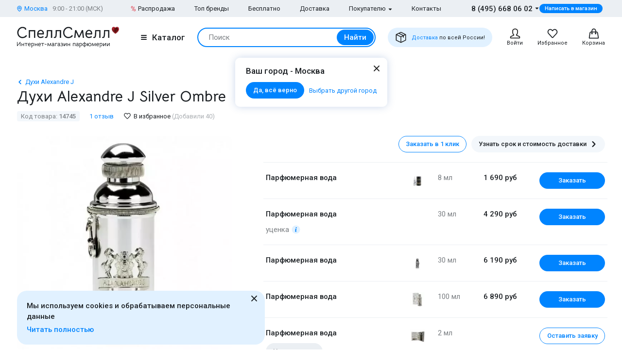

--- FILE ---
content_type: text/html; charset=UTF-8
request_url: https://www.spellsmell.ru/women/alexandre-j/silver-ombre/
body_size: 56267
content:
<!DOCTYPE html>
<html lang="ru" prefix="og: http://ogp.me/ns#">
<head>
    <link rel="icon shortcut" type="image/x-icon" href="https://www.spellsmell.ru/favicon.ico">
    <title>Купить духи Alexandre J Silver Ombre - женская парфюмерная вода и парфюм Александр Джей Сильвер Амбре - цена и описание аромата Серебряное Омбре в интернет-магазине SpellSmell.ru</title>
    <meta name="description" content="Женские духи ❤️ Alexander J Silver Ombre купить по лучшей цене в интернет-магазине SpellSmell.ru ✔ Оригинальная парфюмерная вода ✔ Все объемы в наличии ✔ Акции и скидки. ☎ 8-800-555-97-70."/>
    <meta http-equiv="Content-Type" content="text/html; charset=utf-8"/>
    <meta name="robots" content="noyaca"/>
    <meta name="viewport"
          content="width=device-width, initial-scale=1.0, maximum-scale=1.0, user-scalable=0, minimal-ui">
    <meta name='yandex-verification' content='43ccdd62e99dedab'/>
    <script>(function (w, d, s, l, i) {
        w[l] = w[l] || [];
        w[l].push({
            'gtm.start': new Date().getTime(), event: 'gtm.js'
        });
        var f = d.getElementsByTagName(s)[0],
            j = d.createElement(s), dl = l != 'dataLayer' ? '&l=' + l : '';
        j.async = true;
        j.src =
            'https://www.googletagmanager.com/gtm.js?id=' + i + dl;
        f.parentNode.insertBefore(j, f);
    })(window, document, 'script', 'dataLayer', 'GTM-W45FFX');
</script>

    <link rel="apple-touch-icon" href="/images/logo_192.png">
    <link rel="apple-touch-icon" sizes="57x57" href="/images/logo_57.png">
    <link rel="apple-touch-icon" sizes="152x152" href="/images/logo_152.png">
    <link rel="apple-touch-icon" sizes="180x180" href="/images/logo_180.png">
    <link rel="apple-touch-icon" sizes="167x167" href="/images/logo_167.png">
    <meta property="og:locale" content="ru_RU"/>
    <meta property="og:title" content="Купить духи Alexandre J Silver Ombre - женская парфюмерная вода и парфюм Александр Джей Сильвер Амбре - цена и описание аромата Серебряное Омбре в интернет-магазине SpellSmell.ru"/>
    <meta property="og:description" content="Женские духи ❤️ Alexander J Silver Ombre купить по лучшей цене в интернет-магазине SpellSmell.ru ✔ Оригинальная парфюмерная вода ✔ Все объемы в наличии ✔ Акции и скидки. ☎ 8-800-555-97-70."/>
    <meta property="og:url" content="https://www.spellsmell.ru/women/alexandre-j/silver-ombre/"/>
    <meta property="og:image" content="https://www.spellsmell.ru/images/roza3.png"/>

    <link rel="manifest" href="/manifest.json">
    <meta name="msapplication-config" content="browserconfig.xml"/>
    <meta name="theme-color" content="#0D62B2">
    <meta name="msapplication-navbutton-color" content="#0D62B2">
    <meta name="apple-mobile-web-app-capable" content="yes">
    <meta name="apple-mobile-web-app-status-bar-style" content="black-translucent">
    <meta http-equiv="x-dns-prefetch-control" content="on">
    <link rel="preconnect" href="https://cdn.spellsmell.ru" crossorigin>
    <link rel="dns-prefetch" href="https://cdn.spellsmell.ru">
    <link rel="dns-prefetch" href="//api-maps.yandex.ru">

        <link rel="alternate" type="application/rss+xml" href="https://www.spellsmell.ru/google-rss.xml"
          title="Новости и статьи"/>
    <link as="script" crossorigin="anonymous" rel="preload" type="application/javascript" href="https://cdn.spellsmell.ru/as/fp2/dist/cbbf02bc6aec753210ad094bea4cb774/js/main.js"/>
<link rel="canonical" href="https://www.spellsmell.ru/women/alexandre-j/silver-ombre/"/>
<style type="text/css">
/*<![CDATA[*/
img[lazy=loading] {
  filter: blur(3px);
}

.link-modern__counter {
  justify-content: center;
  height: 20px;
  min-width: 20px;
  padding: 0 3.5px;
  color: #fff;
  border-radius: 20px;
  background-color: #e03545;
  font-family: Roboto, sans-serif;
  font-size: 13px;
  line-height: 1.5;
  position: absolute;
  top: -5px;
  left: calc(50% + 4px);
}

.cookies-modern {
  width: 100%;
  max-width: 580px;
  position: fixed;
  left: 0;
  bottom: 10px;
  display: block;
  pointer-events: all;
  padding-left: 15px;
  padding-right: 15px;
}

@media all and (min-width: 1260px) {
  .cookies-modern {
    padding-left: 35px;
    padding-right: 35px;
  }
}
.cookies-modern__inner {
  background-color: #e1f1ff;
  width: 100%;
  height: 100%;
  border-radius: 20px;
  position: relative;
  padding: 10px 45px 10px 20px;
}

@media all and (min-width: 1260px) {
  .cookies-modern__inner {
    padding-top: 20px;
    padding-bottom: 20px;
  }
}
.cookies-modern__message {
  font-size: 15px;
  line-height: 1.5;
  font-weight: 500;
  color: #1b1f23;
  margin-bottom: 5px;
}

.cookies-modern__close {
  width: 24px;
  height: 24px;
  position: absolute;
  right: 10px;
  top: 10px;
}

@media all and (min-width: 1260px) {
  .cookies-modern__close {
    top: 4px;
  }
}
.cookies-modern__close:hover {
  background-color: transparent;
}

.cookies-modern__close:hover svg {
  fill: #1b1f23;
}

.cookies-modern__close:active, .cookies-modern__close:focus {
  background-color: transparent;
}

.cookies-modern__close svg {
  width: 100%;
  height: 100%;
  fill: #7b7f83;
}

.cookies-modern__close {
  color: #1b1f23;
}

.bg-color--red {
  background-color: #e03545 !important;
}

.badge {
  position: absolute;
  top: 0;
  left: 15px;
  z-index: 2;
  padding: 15px 8px 2px;
}

.badge--page {
  border-radius: 10px 0;
  display: inline-block;
  position: static;
  padding: 2px 10px;
  margin-bottom: 5px;
}

@media (min-width: 769px) {
  .badge--page {
    position: absolute;
    left: 0;
  }
}
.t-base.t-base--color--white {
  color: #fff;
}

.icon-modern--color--red {
  fill: #e03545;
  color: #e03545;
}

.icon-modern--rectangle {
  width: 10px;
  height: 10px;
}

.preview__icon {
  position: absolute;
  left: 50%;
  top: 50%;
  -webkit-transform: translateX(-50%) translateY(-50%);
  -ms-transform: translateX(-50%) translateY(-50%);
  transform: translateX(-50%) translateY(-50%);
  z-index: 2;
  width: 27px;
  height: 31px;
  color: #fff;
  -webkit-filter: drop-shadow(1px 1px 5px #1b1f23);
  filter: drop-shadow(1px 1px 5px #1b1f23);
}

/*# sourceMappingURL=default.css.map */

/*]]>*/
</style>
<style type="text/css">
/*<![CDATA[*/
@import url(https://fonts.googleapis.com/css2?family=Roboto:wght@400;500&display=swap);@import url(https://fonts.googleapis.com/css2?family=Bellota+Text:wght@400;700&display=swap);.notyf{position:fixed;top:0;left:0;height:100%;width:100%;color:#fff;z-index:9999;display:flex;flex-direction:column;align-items:flex-end;justify-content:flex-end;box-sizing:border-box;padding:20px}@media only screen and (max-width:480px){.notyf{padding:0}}.color--white{color:#fff!important}[data-tippy-root]{max-width:calc(100vw - 10px)}.tippy-box{position:relative;background-color:#333;color:#fff;border-radius:4px;font-size:14px;line-height:1.4;outline:0}.tippy-content{position:relative;padding:5px 9px;z-index:1}:root{--swiper-theme-color:#007aff}.swiper{margin-left:auto;margin-right:auto;position:relative;overflow:hidden;list-style:none;padding:0;z-index:1}.swiper-wrapper{position:relative;width:100%;height:100%;z-index:1;display:-webkit-box;display:-ms-flexbox;display:flex;-webkit-box-sizing:content-box;box-sizing:content-box}.swiper-wrapper{-webkit-transform:translateZ(0);transform:translateZ(0)}.swiper-pointer-events{-ms-touch-action:pan-y;touch-action:pan-y}.swiper-slide{-ms-flex-negative:0;flex-shrink:0;width:100%;height:100%;position:relative}.spsm-h1rss3rx3o{color:#1b1f23;text-align:left;padding:0;margin:0}.spsm-aaxi6b0la7{font-size:23px!important;-webkit-font-variant-ligatures:none;font-variant-ligatures:none}.spsm-aaxi6b0la7,.spsm-qctqe8gt6v{font-family:Bellota Text,cursive;line-height:1.3;font-weight:700}.spsm-qctqe8gt6v{font-size:21px!important;-webkit-font-variant-ligatures:none;font-variant-ligatures:none}.spsm-jyqzcu5fvy{font-size:17px}.spsm-jyqzcu5fvy,.spsm-n9waqbfnes{font-family:Roboto,sans-serif;line-height:1.5}.spsm-n9waqbfnes{font-size:15px}.spsm-tg9nvwdr2s{font-size:13px}.spsm-tg9nvwdr2s,.spsm-gci3z45rqq{font-family:Roboto,sans-serif;line-height:1.5}.spsm-gci3z45rqq{font-size:11px}.spsm-zsg8kjet98{color:#7b7f83}.spsm-mdf80d8fgn{color:#abafb3}.spsm-xy9c4yjgn9{color:#0084ff}.spsm-syipn6hpi9{font-weight:500}.spsm-n8syfsqn2v{font-weight:400}.spsm-c5bor5qisu{text-align:center}.t-container{padding:20px 30px;border-radius:10px}.t-container--blue{background:#e1f1ff}.t-container--small-padding{padding-top:15px;padding-bottom:15px}.ul-row{margin:0;display:-webkit-box;display:-ms-flexbox;display:flex;-webkit-box-align:center;-ms-flex-align:center;align-items:center}.ul-row__item{list-style:none;position:relative}.ul-row__item:not(:first-child){padding-left:24px}.ul-row__item:not(:first-child):before{content:"";position:absolute;left:10px;display:block;width:4px;height:4px;border-radius:50%;top:50%;-webkit-transform:translateY(-50%);-ms-transform:translateY(-50%);transform:translateY(-50%);background-color:#dde3e8}.spsm-ybsiewhgcd:not(:last-child){margin-right:5px}.spsm-pqbzppmny6:not(:last-child){margin-right:20px}.spsm-p5lkg5ycsg:not(:last-child){margin-right:30px}.spsm-yl6tnd0qp1:not(:first-child){margin-left:25px}.spsm-gmmpcvvk8t:not(:last-child){margin-bottom:5px}.spsm-evbxkssc9k:not(:last-child){margin-bottom:10px}.spsm-cl11s6utit:not(:last-child){margin-bottom:15px}.spsm-d9kfg8c7zp:not(:last-child){margin-bottom:20px}.spsm-yclo3cz0sq:not(:last-child){margin-bottom:30px}.spsm-aachk92sbz:not(:last-child){margin-bottom:40px}body,html{height:100%;font-family:Roboto,sans-serif;-ms-text-size-adjust:100%;-moz-text-size-adjust:100%;-webkit-text-size-adjust:100%;position:relative;margin:0;padding:0}*,:after,:before{margin:0;padding:0;-webkit-box-sizing:border-box;box-sizing:border-box;color:inherit;color-scheme:only light!important}:root{color-scheme:only light!important}input{-webkit-appearance:none;-moz-appearance:textfield}button,input,textarea{font-family:inherit;margin:0;padding:0;border:none;background:none}a{text-decoration:none}.container,body{display:-webkit-box;display:-ms-flexbox;display:flex;-webkit-box-flex:1;-ms-flex:1 0 auto;flex:1 0 auto;-webkit-box-orient:vertical;-webkit-box-direction:normal;-ms-flex-direction:column;flex-direction:column;background-image:none!important}.is-red{color:#e03545}.is-hidden{display:none!important}.overlay-modern{position:fixed;z-index:100;top:0;left:0;display:block;width:100%;height:100%;content:"";opacity:0;background:rgba(27,31,35,.6)}.d-flex{display:-webkit-box;display:-ms-flexbox;display:flex}.d-flex.justify-end{-webkit-box-pack:end;-ms-flex-pack:end;justify-content:flex-end}.d-flex.justify-between{-webkit-box-pack:justify;-ms-flex-pack:justify;justify-content:space-between}.d-flex.items-center{-webkit-box-align:center;-ms-flex-align:center;align-items:center}.d-flex.wrap{-ms-flex-wrap:wrap;flex-wrap:wrap}.d-flex--gutter--10{margin-top:-10px;margin-left:-10px}.d-flex--gutter--10>.d-flex__col{padding-top:10px;padding-left:10px}.d-inline-block{display:inline-block}.spsm-c1umwp0kbz{width:100%;margin-right:auto;margin-left:auto;max-width:1610px;padding-left:15px;padding-right:15px}.spsm-in4gf3yx3g{display:-webkit-box;display:-ms-flexbox;display:flex;-ms-flex-wrap:wrap;flex-wrap:wrap;-webkit-box-pack:justify;-ms-flex-pack:justify;justify-content:space-between;margin:0 -15px -30px}.spsm-wazapb6yao{width:100%;padding:0 15px;margin-bottom:30px}.spsm-vvhd2ale6i{padding-bottom:40px}.spsm-i7yudembcd{padding-top:30px}.spsm-ocusuu16of{background:#ebeff3}.spsm-d9pcxz7tun{background:#e1f1ff}.spsm-pnkhtrmcgt{display:-webkit-box;display:-ms-flexbox;display:flex;-webkit-box-orient:vertical;-webkit-box-direction:normal;-ms-flex-direction:column;flex-direction:column;-webkit-box-flex:1;-ms-flex-positive:1;flex-grow:1}.custom-scrollbar{overflow:auto;scrollbar-width:thin;scrollbar-color:#e2e6ea rgba(0,0,0,0)}.custom-scrollbar::-webkit-scrollbar{background-color:rgba(0,0,0,0);width:8px}.custom-scrollbar::-webkit-scrollbar-button{display:none}.custom-scrollbar::-webkit-scrollbar-thumb{background-color:#e2e6ea;border-radius:16px}.custom-scrollbar::-webkit-scrollbar-track,.custom-scrollbar::-webkit-scrollbar-track-piece{background-color:rgba(0,0,0,0)}.custom-scrollbar::-webkit-scrollbar-corner{display:none}.custom-scrollbar--y{overflow-y:auto;overflow-x:hidden}.icon-modern{display:block;-ms-flex-negative:0;flex-shrink:0}.icon-modern--rotate--180{-webkit-transform:rotate(180deg);-ms-transform:rotate(180deg);transform:rotate(180deg)}.icon-modern--whatsapp{color:#48c858;width:24px;height:24px}.icon-modern--triangle{height:5px;width:8px}.icon-modern--percent{width:10px;height:18px}.icon-modern--mark{width:10px;height:12px}.icon-modern--cart,.icon-modern--favorites,.icon-modern--search-gray,.icon-modern--user{width:24px;height:24px}.icon-modern--close{width:24px;height:24px}.icon-modern--check{width:12px;height:9px;fill:#fff;color:#fff}.icon-modern--box{width:24px;height:24px}.icon-modern--chevron-left,.icon-modern--chevron-right{width:16px;height:16px}.icon-modern--size--small{width:12px;height:12px}.icon-modern--size--medium{width:16px;height:16px}.spsm-jw3sqiqtjx{width:60px;height:60px;border:1px solid #dde3e8;border-radius:10px;overflow:hidden}.icon-modern--heart{width:20px;height:18px}.icon-modern--info-service{width:18px;height:18px}.icon-modern--question{width:16px;height:16px}.icon-modern--color-stroke--gray-mystic{stroke:#e2e6ea}.icon-modern img{display:block;width:100%;height:100%;-o-object-fit:contain;object-fit:contain}.button-modern{font-family:Roboto,sans-serif;font-size:15px;font-weight:500;line-height:1.4;display:-webkit-inline-box;display:-ms-inline-flexbox;display:inline-flex;-webkit-box-align:center;-ms-flex-align:center;align-items:center;-webkit-box-pack:center;-ms-flex-pack:center;justify-content:center;height:40px;margin:0;padding:0 20px;border:1px solid rgba(0,0,0,0);border-radius:30px;outline:none}.button-modern{color:#fff;background-color:#0084ff}.button-modern__wrapper{display:-webkit-box;display:-ms-flexbox;display:flex;-webkit-box-align:center;-ms-flex-align:center;align-items:center;-webkit-box-pack:center;-ms-flex-pack:center;justify-content:center}.button-modern__text{position:relative;overflow:hidden;white-space:nowrap;-o-text-overflow:ellipsis;text-overflow:ellipsis}.button-modern__icon{-ms-flex-negative:0;flex-shrink:0}.button-modern__icon:not(:only-child){margin-left:7px}.button-modern__icon:not(.is-native){fill:#fff}.button-modern__icon--left{margin-right:7px}.button-modern__icon--left:not(:only-child){margin-left:0}.button-modern.is-disabled{color:#7b7f83;background-color:#ebeff3!important;border-color:#ebeff3!important}.button-modern--width--100{width:100%}.button-modern--only-icon{padding:0 8px}.button-modern--size--big{height:50px}.button-modern--size--small{font-size:13px;height:34px;padding:0 14px}.button-modern--size--small.button-modern--only-icon{padding:0 5px}.button-modern--size--xsmall{font-size:11px;height:19px;padding:0 10px}.button-modern--ph--50{padding:0 50px}.button-modern--color--whatsapp{background-color:#48c858}.button-modern--color--blue-light{fill:initial}.button-modern--color--blue-light{color:#0084ff;background-color:#e1f1ff}.button-modern--color--squeeze{color:#1b1f23;background-color:#f3f7fb}.button-modern--color--squeeze .button-modern__icon:not(.is-native){fill:#1b1f23}.button-modern--color--transparent{color:initial;background-color:rgba(0,0,0,0)}.button-modern--color--blue-invert{color:#0084ff;border-color:#0084ff;background-color:rgba(0,0,0,0)}.buttons-group-modern{display:-webkit-inline-box;display:-ms-inline-flexbox;display:inline-flex;-ms-flex-wrap:wrap;flex-wrap:wrap;margin:0 -5px -10px}.buttons-group-modern .button-modern{margin:0 5px 10px}.buttons-group-modern--d-flex{display:-webkit-box;display:-ms-flexbox;display:flex}.link-modern{position:relative;display:-webkit-inline-box;display:-ms-inline-flexbox;display:inline-flex}.link-modern{color:#1b1f23}.link-modern:not(.link-modern--align-start){-webkit-box-align:center;-ms-flex-align:center;align-items:center}.link-modern__labels{margin-left:10px}.link-modern__icon{-ms-flex-negative:0;flex-shrink:0}.link-modern__icon:not(:only-child){margin-left:5px}.link-modern__icon:not(.is-native){fill:#1b1f23}.link-modern__icon--left:not(:only-child){margin-right:5px;margin-left:0}.link-modern--blue{color:#0084ff}.link-modern--blue .link-modern__icon:not(.is-native){fill:#0084ff;color:#0084ff}.link-modern--gray{color:#7b7f83}.link-modern--vertical{-webkit-box-orient:vertical;-webkit-box-direction:normal;-ms-flex-direction:column;flex-direction:column}.link-modern--vertical .link-modern__icon{margin:0}.link-modern--nowrap .link-modern__text{white-space:nowrap}.link-modern .burger-modern:not(:only-child){margin-right:11px}.input-modern{font-size:15px;line-height:1.4;font-family:Roboto,sans-serif;position:relative;width:100%}.input-modern__control{font-size:inherit!important;line-height:inherit!important;position:relative;display:block;width:100%;height:50px!important;margin:0!important;padding:0 30px 0 15px!important;-webkit-transform:translateZ(0);transform:translateZ(0);color:#1b1f23;border:1px solid #e2e6ea!important;border-radius:4px!important;background-color:#fff;-webkit-box-shadow:none!important;box-shadow:none!important}.input-modern__control::-webkit-input-placeholder{color:rgba(0,0,0,0)}.input-modern__control::-moz-placeholder{color:rgba(0,0,0,0)}.input-modern__control:-ms-input-placeholder{color:rgba(0,0,0,0)}.input-modern__control::-ms-input-placeholder{color:rgba(0,0,0,0)}.input-modern__control--placeholder--black::-webkit-input-placeholder{color:#1b1f23}.input-modern__control--placeholder--black::-moz-placeholder{color:#1b1f23}.input-modern__control--placeholder--black:-ms-input-placeholder{color:#1b1f23}.input-modern__control--placeholder--black::-ms-input-placeholder{color:#1b1f23}.input-modern__control:-webkit-autofill{-webkit-box-shadow:0 0 0 30px #fff inset!important}.is-changed .input-modern__control{padding-top:16px!important}.input-modern__control--textarea{min-height:100px;padding-bottom:16px!important;resize:none;scrollbar-width:thin;scrollbar-color:#e2e6ea rgba(0,0,0,0)}.input-modern__control--textarea::-webkit-scrollbar{background-color:rgba(0,0,0,0);width:8px}.input-modern__control--textarea::-webkit-scrollbar-button{display:none}.input-modern__control--textarea::-webkit-scrollbar-thumb{background-color:#e2e6ea;border-radius:16px}.input-modern__control--textarea::-webkit-scrollbar-track,.input-modern__control--textarea::-webkit-scrollbar-track-piece{background-color:rgba(0,0,0,0)}.input-modern__control--textarea::-webkit-scrollbar-corner{display:none}.is-changed .input-modern__control--textarea{padding-top:21px!important}.input-modern__placeholder{left:16px;overflow:hidden;margin:0;width:calc(100% - 18px);-webkit-transform-origin:top left;-ms-transform-origin:top left;transform-origin:top left;white-space:nowrap;-o-text-overflow:ellipsis;text-overflow:ellipsis;background:#fff;color:#abafb3;will-change:transform;font-family:Roboto,sans-serif;font-size:15px;line-height:1.5}.input-modern__placeholder{position:absolute;top:50%;-webkit-transform:translateY(-50%);-ms-transform:translateY(-50%);transform:translateY(-50%)}.input-modern__control--textarea+.input-modern__placeholder{top:16px;width:calc(100% - 25px);background:#fff;-webkit-transform:none;-ms-transform:none;transform:none;white-space:normal}.input-modern__error{font-size:13px;line-height:1.4;position:absolute;top:100%;left:0;color:#e03545}.input-modern__error--relative{position:relative}.is-changed .input-modern__placeholder{-webkit-transform:translateY(-19px);-ms-transform:translateY(-19px);transform:translateY(-19px);font-family:Roboto,sans-serif;font-size:13px;line-height:1.5;background:rgba(0,0,0,0)}.is-changed .input-modern__control--textarea+.input-modern__placeholder{-webkit-transform:translateY(-15px);-ms-transform:translateY(-15px);transform:translateY(-15px);font-family:Roboto,sans-serif;font-size:13px;line-height:1.5;background:#fff;white-space:nowrap}.checkbox-modern{-webkit-box-align:baseline;-ms-flex-align:baseline;align-items:baseline;margin:0}.checkbox-modern,.checkbox-modern__icon{display:-webkit-box;display:-ms-flexbox;display:flex}.checkbox-modern__icon{-ms-flex-negative:0;flex-shrink:0;width:18px;height:18px;margin-right:8px;border-radius:4px;background:#fff;-webkit-box-shadow:0 0 0 1px #e2e6ea inset;box-shadow:inset 0 0 0 1px #e2e6ea}.checkbox-modern__icon .icon-modern{display:block;visibility:hidden;width:12px;height:9px;margin-top:5px;margin-left:4px;opacity:0}.checkbox-modern input{position:absolute;overflow:hidden;clip:rect(0 0 0 0);margin:-1px;padding:0;border:0;width:1px;height:1px}.checkbox-modern input.error~.checkbox-modern__icon{-webkit-box-shadow:0 0 0 1px #e03545 inset;box-shadow:inset 0 0 0 1px #e03545}.labels-modern{-ms-flex-wrap:wrap;flex-wrap:wrap;margin-bottom:-8px;margin-left:-4px;margin-right:-4px}.labels-modern,.labels-modern__label{display:-webkit-box;display:-ms-flexbox;display:flex}.labels-modern__label{font-weight:500;-webkit-box-align:center;-ms-flex-align:center;align-items:center;margin-bottom:8px;padding:1px 8px;white-space:nowrap;color:#fff;border-radius:10px;font-family:Roboto,sans-serif;font-size:13px;line-height:1.5;margin-left:4px;margin-right:4px}.labels-modern__label--br--4{border-radius:4px}.labels-modern__label--color--green{background-color:rgba(6,236,153,.2);color:#00c981}.labels-modern__label--color--gray{background-color:#f3f7fb;color:#7b7f83}.form-modern__control:not(:last-child){margin-bottom:20px}.form-modern__control--col{padding:0 7px}.form-modern__control--col:last-child{margin-bottom:20px}.form-modern__control--col--50--tablet{width:100%}.form-modern__row-controls{display:-webkit-box;display:-ms-flexbox;display:flex;-ms-flex-wrap:wrap;flex-wrap:wrap;-webkit-box-pack:justify;-ms-flex-pack:justify;justify-content:space-between;margin:0 -7px}.form-modern__policy{font-size:11px;line-height:1.4;color:#1b1f23}.form-modern__policy--mt-10{margin-top:10px}.form-modern__policy--mt-20{margin-top:20px}.modal-modern{font-family:Roboto,sans-serif;margin-left:auto;margin-right:auto;position:relative;overflow:hidden;padding:0;width:100%;height:auto!important;border-radius:10px 10px 0 0!important;background-color:#fff;-webkit-box-shadow:0 0 16px rgba(46,97,172,.24);box-shadow:0 0 16px rgba(46,97,172,.24)}.modal-modern__header{padding:15px}.modal-modern__body{padding:15px;background-color:#fff}.modal-modern__body--pt-0{padding-top:0}.modal-modern__body--border-radius{border-radius:10px 10px 0 0!important}.modal-modern__close{position:absolute;top:15px;right:15px;z-index:10}.modal-modern__title{padding-right:24px}.modal-modern__100vh{max-height:100%}.modal-modern--color--blue{background-color:#e1f1ff}.modal-modern__catalog{max-width:100%!important}.modal-modern__catalog .modal-modern__100vh{max-height:calc(100vh - 20px)!important;height:100%}.modal-modern__catalog .modal-modern__body{height:calc(100% - 50px)}.modal-modern__catalog--video .spsm-lmpkyw4ue7 .video-component{margin-bottom:0;width:100%}.modal-modern__catalog--video .spsm-lmpkyw4ue7 .video-component__wrapper>*{max-height:calc(100vh - 75px)}.burger-modern__line{display:block;width:12px;height:2px;margin:2px auto;border-radius:1px;background-color:#1b1f23}.delivery-tablet-modern{font-size:11px;line-height:1.2;display:-webkit-inline-box;display:-ms-inline-flexbox;display:inline-flex;height:40px;margin:0;padding:0 15px;border-radius:20px;background-color:#e1f1ff}.delivery-tablet-modern,.delivery-tablet-modern__wrapper{-webkit-box-align:center;-ms-flex-align:center;align-items:center;-webkit-box-pack:center;-ms-flex-pack:center;justify-content:center}.delivery-tablet-modern__wrapper{display:-webkit-box;display:-ms-flexbox;display:flex}.delivery-tablet-modern__icon{-ms-flex-negative:0;flex-shrink:0;width:24px;height:24px}.delivery-tablet-modern__icon:not(:only-child){margin-right:10px}.delivery-tablet-modern__text{white-space:nowrap}.spsm-mezezk12fp{display:block;padding:10px;color:#1b1f23;border:1px solid #e2e6ea;border-radius:10px;background:#fff}.spsm-h21qdzcjgk,.spsm-qrkmi2e33h{display:-webkit-box;display:-ms-flexbox;display:flex}.spsm-h21qdzcjgk{-webkit-box-orient:vertical;-webkit-box-direction:normal;-ms-flex-direction:column;flex-direction:column;width:100%}.spsm-h21qdzcjgk img{width:100%}.spsm-rncbr56k2y{width:60px;min-width:60px;margin-right:15px}.spsm-uiphf3xtss{-webkit-box-pack:center;-ms-flex-pack:center;justify-content:center}.spsm-vaw7jjejv9{display:-webkit-inline-box;display:-ms-inline-flexbox;display:inline-flex;margin-top:5px}.tippy-box[data-theme~=tooltip-modern]{padding:0;text-align:inherit;color:inherit;background-color:inherit}.tippy-box[data-theme~=tooltip-modern] .tippy-content{padding:0;z-index:50}.tooltip-modern{position:relative;overflow:hidden;max-height:500px;border-radius:10px;-webkit-box-shadow:0 0 16px rgba(46,97,172,.25);box-shadow:0 0 16px rgba(46,97,172,.25);background-color:#fff}.tooltip-modern.custom-scrollbar--y{overflow-y:auto}.tooltip-modern__body{padding:15px 22px 17px;background:#fff}.tooltip-modern__item:not(:last-child){margin-bottom:10px}.tooltip-modern__item--row{display:-webkit-box;display:-ms-flexbox;display:flex;-webkit-box-pack:justify;-ms-flex-pack:justify;justify-content:space-between;-webkit-box-align:center;-ms-flex-align:center;align-items:center;margin:0 -5px}.tooltip-modern__item--row>*{margin:0 5px}.tooltip-modern__close{position:absolute;top:10px;right:10px;width:24px;height:24px;background-image:url("data:image/svg+xml;charset=utf-8,%3Csvg width='24' height='24' fill='none' xmlns='http://www.w3.org/2000/svg'%3E%3Cpath d='M17.657 6.343a1 1 0 010 1.414L13.414 12l4.243 4.243a1 1 0 11-1.414 1.414L12 13.414l-4.243 4.243a1 1 0 01-1.414-1.414L10.586 12 6.343 7.757a1 1 0 011.414-1.414L12 10.586l4.243-4.243a1 1 0 011.414 0z' fill='%23222'/%3E%3C/svg%3E");background-repeat:no-repeat;background-size:contain}.modal-search-list-modern__title{margin-bottom:17px}.modal-search-list-modern__search{position:relative;z-index:1;max-width:360px;height:48px;margin-bottom:20px}.modal-search-list-modern__search .search-form-modern{padding:4px;border-radius:24px}.modal-search-list-modern__fast{display:-webkit-box;display:-ms-flexbox;display:flex;-ms-flex-wrap:wrap;flex-wrap:wrap;border-bottom:2px solid #ebeff3}.modal-search-list-modern__fast-item{display:-webkit-box;display:-ms-flexbox;display:flex;-webkit-box-orient:vertical;-webkit-box-direction:normal;-ms-flex-direction:column;flex-direction:column;width:50%;margin-bottom:20px}.modal-search-list-modern__wrapper{display:-webkit-box;display:-ms-flexbox;display:flex;-ms-flex-wrap:wrap;flex-wrap:wrap;margin:0 -20px}.modal-search-list-modern__col{width:100%;padding:0 20px}.modal-search-list-modern__list{padding-top:20px;-webkit-column-gap:40px;-moz-column-gap:40px;column-gap:40px}.modal-search-list-modern__item{display:-webkit-box;display:-ms-flexbox;display:flex;-webkit-box-orient:vertical;-webkit-box-direction:normal;-ms-flex-direction:column;flex-direction:column;-webkit-column-break-inside:avoid;-moz-column-break-inside:avoid;break-inside:avoid}.modal-search-list-modern__item:not(:last-child){margin-bottom:10px}.modal-search-list-modern__group{position:relative;padding:5px 0 0 51px}.modal-search-list-modern__group:not(:last-child){margin-bottom:20px}.modal-search-list-modern__group-name{position:absolute;top:0;left:0;-webkit-box-align:center;-ms-flex-align:center;align-items:center;-webkit-box-pack:center;-ms-flex-pack:center;justify-content:center;width:40px;height:30px;border-radius:20px;background-color:#ebeff3}.modal-search-list-modern__group-name{display:-webkit-box;display:-ms-flexbox;display:flex}.small-basket-modern{background-color:#fff;display:-webkit-box;display:-ms-flexbox;display:flex;-webkit-box-orient:vertical;-webkit-box-direction:normal;-ms-flex-direction:column;flex-direction:column}.small-basket-modern__header{display:-webkit-box;display:-ms-flexbox;display:flex;-webkit-box-align:center;-ms-flex-align:center;align-items:center;-ms-flex-negative:0;flex-shrink:0;height:60px;padding:0 15px;-webkit-box-shadow:0 0 0 rgba(46,97,172,.24);box-shadow:0 0 0 rgba(46,97,172,.24)}.notyf{padding:10px 15px}.separate-element-modern{display:-webkit-box;display:-ms-flexbox;display:flex;-webkit-box-align:center;-ms-flex-align:center;align-items:center}.separate-element-modern__item{margin-left:8px;margin-right:8px}.separate-element-modern:after,.separate-element-modern:before{content:"";display:block;-webkit-box-flex:1;-ms-flex-positive:1;flex-grow:1;height:1px;background-color:#e2e6ea}.preview{margin-bottom:10px;position:relative;width:100%;height:inherit;display:-webkit-box;display:-ms-flexbox;display:flex;-webkit-box-align:center;-ms-flex-align:center;align-items:center}.preview:after{content:"";position:absolute;left:0;top:0;right:0;bottom:0;background-color:#1b1f23;opacity:0;z-index:1}.preview__icon{position:absolute;left:50%;top:50%;-webkit-transform:translateX(-50%) translateY(-50%);-ms-transform:translateX(-50%) translateY(-50%);transform:translateX(-50%) translateY(-50%);z-index:2;width:27px;height:31px;color:#fff;-webkit-filter:drop-shadow(1px 1px 5px #1b1f23);filter:drop-shadow(1px 1px 5px #1b1f23)}.preview__photo{width:100%;height:inherit;-o-object-fit:cover;object-fit:cover}.rating{display:-webkit-box;display:-ms-flexbox;display:flex;-webkit-box-align:center;-ms-flex-align:center;align-items:center;color:#e03545}.rating__icon{width:14px;height:13px;margin-right:2px;margin-bottom:2px}.video-component{margin-bottom:10px;width:inherit;height:inherit}.video-component__wrapper{width:100%;height:412px;max-height:100%;position:relative;display:-webkit-box;display:-ms-flexbox;display:flex;overflow:hidden;border-radius:10px}.video-component__wrapper--inherit-size{width:inherit;height:inherit}.responsive-text-block__text p{display:contents}.responsive-text-block__text p:after{content:"\A";white-space:pre}.wysiwyg>:last-child{margin-bottom:0}.wysiwyg p{margin-bottom:20px;font-family:Roboto,sans-serif;font-size:17px;line-height:1.5}.wysiwyg--message p{font-family:Roboto,sans-serif;font-size:15px;line-height:1.5}.wysiwyg--message p{margin-bottom:10px}.spsm-nz9wxtkq5v{display:-webkit-box;display:-ms-flexbox;display:flex;-webkit-box-pack:center;-ms-flex-pack:center;justify-content:center;-webkit-box-align:center;-ms-flex-align:center;align-items:center;width:100%;position:relative;padding:20px 0}.spsm-nz9wxtkq5v:after,.spsm-nz9wxtkq5v:before{position:absolute;content:"";top:50%;-webkit-transform:translateY(-50%);-ms-transform:translateY(-50%);transform:translateY(-50%);height:1px;width:calc(50% - 18px);background-color:#e2e6ea}.spsm-nz9wxtkq5v:after{left:0}.spsm-nz9wxtkq5v:before{right:0}.spsm-ad5t7r9489{height:20px;width:20px;color:#e2e6ea}.spsm-hmrq0fcdw3{position:relative}.spsm-ztucybnkkd{overflow:hidden}.spsm-nq30g2g0q3{-ms-flex-negative:0;flex-shrink:0;height:100%;position:relative;overflow:hidden}.spsm-v557rjjaby{width:100%;padding-top:100%;position:relative}.spsm-v557rjjaby img{position:absolute;top:0;left:0;width:100%;height:100%;display:block;-o-object-fit:contain;object-fit:contain}.spsm-xc8kk91ar9{display:-webkit-box;display:-ms-flexbox;display:flex;-webkit-box-align:center;-ms-flex-align:center;align-items:center}.spsm-eznagpiy9s{-webkit-box-flex:1;-ms-flex:1;flex:1;overflow:hidden}.spsm-eznagpiy9s .spsm-nq30g2g0q3{width:60px;padding-top:0;border-radius:10px;border:1px solid #dde3e8;margin:0 5px}.spsm-eznagpiy9s .spsm-nq30g2g0q3.is-active{border:2px solid #0084ff}.spsm-ehm3dxam54{width:32px;height:32px;display:-webkit-box;display:-ms-flexbox;display:flex;-ms-flex-negative:0;flex-shrink:0;margin:0 5px}.spsm-ehm3dxam54.swiper-button-disabled{opacity:0}.spsm-ehm3dxam54>svg{width:inherit;height:inherit}.spsm-yglxpehj2l{padding:20px 0;margin:0 -5px;border-top:1px solid #ebeff3;display:-webkit-box;display:-ms-flexbox;display:flex;-ms-flex-wrap:wrap;flex-wrap:wrap;-webkit-box-pack:justify;-ms-flex-pack:justify;justify-content:space-between}.spsm-yglxpehj2l:last-child{border-bottom:1px solid #ebeff3}.spsm-srtspx8dbu{width:100%;margin:0 5px 10px;max-width:calc(100% - 140px)}.spsm-jmwv9risek{-ms-flex-negative:0;flex-shrink:0;width:34px;height:34px;margin:0 5px;border-radius:5px;overflow:hidden;border:2px solid rgba(0,0,0,0)}.spsm-jmwv9risek img{display:block;width:100%;height:100%;-o-object-fit:contain;object-fit:contain}.spsm-d6ziptrsay{width:100%;margin:0 5px 10px;text-align:right;max-width:120px}.spsm-k4vs1wzjf5{margin:0 5px;width:100%;max-width:135px}.spsm-ph2xm6kgws{margin:0 5px;grid-area:volume;width:100%;max-width:70px}.spsm-dc7h4k3frl{margin-top:20px;margin-bottom:20px;display:-webkit-box;display:-ms-flexbox;display:flex;-webkit-box-align:center;-ms-flex-align:center;align-items:center;-webkit-box-pack:center;-ms-flex-pack:center;justify-content:center}.spsm-dc7h4k3frl>*{display:block;width:10px;height:10px;border-radius:50%;margin:0 5px;background-color:#e1f1ff}.spsm-dc7h4k3frl>.swiper-pagination-bullet-active{background-color:#0084ff}.spsm-nmpv6v0la6{-webkit-transform:translateY(100%);-ms-transform:translateY(100%);transform:translateY(100%);visibility:hidden;position:fixed;z-index:50;left:0;right:0;bottom:0;padding:13px 0;background-color:#f3f7fb;-webkit-box-shadow:0 0 16px rgba(46,97,172,.24);box-shadow:0 0 16px rgba(46,97,172,.24)}.is-favorite>svg{width:16px;height:16px}.spsm-nhux2h4nus{margin-right:10px}.spsm-arp2tafme0{display:-webkit-box;display:-ms-flexbox;display:flex;-webkit-box-orient:vertical;-webkit-box-direction:normal;-ms-flex-direction:column;flex-direction:column;height:100%;overflow:auto}.spsm-tocdjuf8m1{margin-bottom:15px}.spsm-tocdjuf8m1:last-child{margin-bottom:0}.spsm-tbs5dud9my,.spsm-weuswm2bld{font-family:Roboto,sans-serif;font-size:15px;line-height:1.5}.spsm-d6my2iyqm4{position:absolute;left:0;right:0;bottom:49px;top:142px;background-color:#f3f7fb;border-top:1px solid #e2e6ea;border-right:1px solid #e2e6ea;border-left:1px solid #e2e6ea;padding:50px 20px 30px}.spsm-nwuc9pgew8{height:100%;overflow:auto}.spsm-ao6x2vxjyp{color:#abafb3;width:18px;height:18px;z-index:1}.spsm-m59cs12wy0{grid-area:head;align-self:center;justify-self:flex-end;margin-bottom:20px}.spsm-ywwm7dcrns{grid-area:image;align-self:flex-end;width:100px}.spsm-wssn105c6f{grid-area:chips;justify-self:self-start;margin-bottom:20px}.spsm-f31a3wiqxc{grid-area:info;align-self:flex-end}.spsm-wrii8fknlr{align-self:center;grid-area:price;display:grid;-webkit-box-align:center;-ms-flex-align:center;align-items:center;grid-template-rows:1fr;grid-template-columns:1fr auto;gap:0 10px;grid-template-areas:". ."}.spsm-lmpkyw4ue7{margin:auto;width:100%;position:relative}.spsm-lmpkyw4ue7 .video-component{margin-bottom:0;width:100%}.spsm-lmpkyw4ue7 .video-component__wrapper{height:auto;width:100%;padding-top:56.25%}.spsm-lmpkyw4ue7 .video-component__wrapper>*{position:absolute;top:0;left:0;width:100%;height:100%}.spsm-etrsn06qxw{max-width:260px}.spsm-etrsn06qxw .video-component__wrapper{padding-top:233.333%}.spsm-gkg87g8zum{margin:0}.add-to-cart-modal{display:-webkit-box;display:-ms-flexbox;display:flex;-webkit-box-orient:vertical;-webkit-box-direction:normal;-ms-flex-direction:column;flex-direction:column}.header-modern{font-family:Roboto,sans-serif;z-index:100;position:relative;width:100%;color:#1b1f23}.header-modern__wrapper{position:relative;display:-webkit-box;display:-ms-flexbox;display:flex;-webkit-box-align:center;-ms-flex-align:center;align-items:center;min-height:49px;padding:20px 0}.header-modern__item--mr-30{margin-right:30px}.header-modern__item--ml-a{margin-left:auto}.header-modern__item--flex{display:-webkit-box;display:-ms-flexbox;display:flex}.header-modern__logo{height:31px;margin-right:auto;padding-right:25px}.header-modern__logo img{width:auto;max-width:100%;height:100%}.header-modern__logo-link{height:100%}.header-modern__catalog{position:relative;margin-right:3px}.header-modern__catalog-btn{position:relative;padding:7px 15px;border-radius:20px}.header-modern__menu-catalog{position:absolute;z-index:200;top:calc(100% + 6px);left:0}.header-modern__search-form{height:40px}.header-modern__search-form .search-form-modern{overflow:visible;background:#fff;overflow:hidden;position:absolute;z-index:20;right:0;left:0;top:0;max-width:600px;height:auto;margin:0 auto;padding:5px;border-radius:26px;-webkit-box-shadow:0 0 16px rgba(46,97,172,.24);box-shadow:0 0 16px rgba(46,97,172,.24)}.header-modern__main-line{z-index:1;position:relative;border-radius:0;background:#fff;height:50px}.header-main-line{position:fixed;width:100%;top:0;left:0;background:#fff;border-bottom:1px solid rgba(0,0,0,0)}.top-line-modern{font-family:Roboto,sans-serif;color:#1b1f23}.top-line-modern__wrapper{-webkit-box-pack:justify;-ms-flex-pack:justify;justify-content:space-between;height:40px}.top-line-modern__city,.top-line-modern__wrapper{display:-webkit-box;display:-ms-flexbox;display:flex;-webkit-box-align:center;-ms-flex-align:center;align-items:center}.top-line-modern__city>*{display:-webkit-inline-box;display:-ms-inline-flexbox;display:inline-flex}.top-line-modern__city>:not(:last-child){margin-right:10px}.top-line-modern__menu{width:100%;max-width:650px;padding:0 5px}.top-line-modern__contact{display:-webkit-box;display:-ms-flexbox;display:flex;-webkit-box-align:center;-ms-flex-align:center;align-items:center;-webkit-box-pack:justify;-ms-flex-pack:justify;justify-content:space-between;width:100%;max-width:280px;padding:0 5px}.top-line-modern__contact>*{display:-webkit-inline-box;display:-ms-inline-flexbox;display:inline-flex}.search-form-modern{-ms-flex-wrap:wrap;flex-wrap:wrap;overflow:hidden}.search-form-modern,.search-form-modern__wrapper{display:-webkit-box;display:-ms-flexbox;display:flex}.search-form-modern__wrapper{-webkit-box-flex:1;-ms-flex-positive:1;flex-grow:1;height:40px;padding:3px;border:1px solid #dde3e8;border-radius:20px;background-color:#fff}.search-form-modern__input{position:relative;-webkit-box-flex:1;-ms-flex:1;flex:1;padding-right:24px;padding-left:19px}.search-form-modern__input input[type=text]{font-size:15px;line-height:1.4;font-family:Roboto,sans-serif;width:100%;height:100%;margin:0;padding:0;-o-text-overflow:ellipsis;text-overflow:ellipsis;color:#1b1f23;border:none;outline:none;background-color:#fff;-webkit-box-shadow:none;box-shadow:none}.search-form-modern__input input[type=text]::-webkit-input-placeholder{color:#7b7f83}.search-form-modern__input input[type=text]::-moz-placeholder{color:#7b7f83}.search-form-modern__input input[type=text]:-ms-input-placeholder{color:#7b7f83}.search-form-modern__input input[type=text]::-ms-input-placeholder{color:#7b7f83}.search-form-modern__button{font-size:15px;height:100%}.search-form-modern__placeholder{display:-webkit-box;display:-ms-flexbox;display:flex;-webkit-box-align:center;-ms-flex-align:center;align-items:center;position:absolute;top:0;bottom:0;right:24px;left:19px}.search-form-modern__placeholder-text{overflow:hidden;-o-text-overflow:ellipsis;text-overflow:ellipsis;white-space:nowrap}.menu-catalog-modern{overflow:hidden;border-radius:30px;-webkit-box-shadow:0 0 16px rgba(46,97,172,.24);box-shadow:0 0 16px rgba(46,97,172,.24)}.menu-catalog-modern__wrapper{width:723px}.menu-catalog-modern__row{display:-webkit-box;display:-ms-flexbox;display:flex}.menu-catalog-modern__col{padding:37px 46px 42px;background:#fff}.menu-catalog-modern__col--1{width:45%;background:#fff}.menu-catalog-modern__col--2{width:55%;background:#f3f7fb}.menu-catalog-modern__item:not(:last-child){margin-bottom:11px}.spsm-s1x5jignay:not(:last-child),.menu-catalog-modern__title{margin-bottom:10px}.menu-catalog-modern__see-all{margin-top:10px}.desktop-menu-modern{-webkit-box-align:center;-ms-flex-align:center;align-items:center;-webkit-box-pack:justify;-ms-flex-pack:justify;justify-content:space-between}.desktop-menu-modern,.desktop-menu-modern__item{display:-webkit-box;display:-ms-flexbox;display:flex}.cookies-modern{width:100%;max-width:580px;position:fixed;left:0;bottom:10px;display:block;padding-left:15px;padding-right:15px}.cookies-modern__inner{background-color:#e1f1ff;width:100%;height:100%;border-radius:20px;position:relative;padding:10px 45px 10px 20px}.cookies-modern__message{font-family:Roboto,sans-serif;font-size:15px;line-height:1.5;font-weight:500;color:#1b1f23;margin-bottom:5px}.cookies-modern__close{width:24px;height:24px;position:absolute;right:10px;top:10px}.cookies-modern__close svg{width:100%;height:100%;fill:#7b7f83}.footer-modern__info-links .link-modern{margin-right:39px;margin-bottom:20px}.footer-modern__info-links .link-modern:last-of-type{margin-right:20px}.footer-modern__info-buttons .button-modern{margin-bottom:20px}.footer-modern__whatsapp-mobile{position:absolute;bottom:49px;left:0}@media (min-width:576px){.modal-modern{max-width:384px;border-radius:30px!important}.modal-modern__body,.modal-modern__header{padding:24px 40px}.modal-modern__body--pt-0{padding-top:0}.modal-modern__body--border-radius{border-radius:30px!important}.modal-modern--size--medium{max-width:800px}.modal-modern--size--big{max-width:1022px}.modal-modern__catalog .modal-modern__body--pt--10.modal-modern__body--video{padding-top:10px!important}.spsm-mezezk12fp{padding:15px}.modal-search-list-modern__col--left{max-width:50%}.modal-search-list-modern__col--right{max-width:50%;border-left:2px solid #ebeff3}.modal-search-list-modern__list{-webkit-column-count:2;-moz-column-count:2;column-count:2;padding-top:30px}.modal-search-list-modern__list--middle,.modal-search-list-modern__list--small{-webkit-column-count:1;-moz-column-count:1;column-count:1}.small-basket-modern{min-width:500px}.small-basket-modern__header{-webkit-box-pack:center;-ms-flex-pack:center;justify-content:center;padding:0 25px}.footer-modern__info-links .link-modern{margin-bottom:12px}.footer-modern__info-links .link-modern:last-of-type{margin-right:39px}.footer-modern__info-buttons .button-modern{margin-bottom:12px}}@media (min-width:576px){.wysiwyg p{margin-bottom:30px}.wysiwyg--message p{margin-bottom:10px}.spsm-nz9wxtkq5v{display:none}}@media (min-width:769px){.spsm-aaxi6b0la7{font-size:31px!important}.spsm-qctqe8gt6v{font-size:25px!important}.form-modern__control--col--50--tablet{width:50%}.modal-modern__close{top:20px;right:20px}.modal-modern__title{padding-right:0}.modal-modern__close--video{top:5px;right:5px}.modal-modern__close--video .link-modern__icon:not(.is-native){color:#fff}.modal-modern__catalog .modal-modern__body--pt--10.modal-modern__body--video{padding:30px!important;display:-webkit-box;display:-ms-flexbox;display:flex}.modal-modern__catalog .modal-modern__body--video{background:rgba(0,0,0,0);height:100%}.modal-modern__catalog{max-width:384px;border-radius:30px 30px 0 0!important}.modal-modern__catalog--video{background:rgba(0,0,0,0);-webkit-box-shadow:none;box-shadow:none}.modal-modern__catalog--video .spsm-lmpkyw4ue7 .video-component__wrapper>*{max-height:calc(100vh - 100px)}.modal-search-list-modern__fast{padding-bottom:10px}.modal-search-list-modern__fast-item{width:25%}.modal-search-list-modern__col--left{max-width:66.666%}.modal-search-list-modern__col--right{max-width:33.333%}.modal-search-list-modern__list{-webkit-column-count:3;-moz-column-count:3;column-count:3}.modal-search-list-modern__list--small{-webkit-column-count:1;-moz-column-count:1;column-count:1}.modal-search-list-modern__list--middle{-webkit-column-count:2;-moz-column-count:2;column-count:2}.spsm-dc7h4k3frl{display:none}.header-modern{margin-top:0;position:-webkit-sticky;position:sticky;top:-1px}.header-modern__main-line{height:auto}.header-main-line{position:static;background:none;width:auto;top:auto;left:0}.search-form-modern__wrapper{padding:2px;border:2px solid #0084ff}.search-form-modern--simple .search-form-modern__wrapper{padding:3px;border:1px solid #dde3e8}.footer-modern__info-links .link-modern{margin-bottom:30px;margin-right:5px;width:25%}.footer-modern__info-links .link-modern:last-of-type{margin-right:5px}.footer-modern__info-buttons .button-modern{margin-bottom:30px}.footer-modern__whatsapp-mobile{position:static;display:-webkit-inline-box;display:-ms-inline-flexbox;display:inline-flex;-webkit-box-align:center;-ms-flex-align:center;align-items:center;height:23px;margin-bottom:30px}}@media (min-width:769px){.spsm-nz9wxtkq5v{padding:30px 0}.spsm-tbs5dud9my,.spsm-weuswm2bld{font-family:Roboto,sans-serif;font-size:13px;line-height:1.5}}@media (min-width:769px) and (max-width:1024px){.spsm-uodhd7552d{max-width:50%}}@media (min-width:1025px){.spsm-fep4qaw7ke{max-width:30%}.spsm-u1a92wfj6k{max-width:33.333%}.spsm-hpcptkmwl3{max-width:40%}.spsm-m3mceohw9b{max-width:60%}.spsm-gwg77hethm{max-width:66.666%}.modal-modern__catalog .modal-modern__100vh{max-height:calc(100vh - 40px)!important}.spsm-yglxpehj2l{-ms-flex-wrap:nowrap;flex-wrap:nowrap}.spsm-srtspx8dbu{-webkit-box-ordinal-group:2;-ms-flex-order:1;order:1;margin:0 5px;max-width:270px}.spsm-jmwv9risek{-webkit-box-ordinal-group:3;-ms-flex-order:2;order:2}.spsm-d6ziptrsay{max-width:90px;margin:0 5px;text-align:left;-webkit-box-ordinal-group:5;-ms-flex-order:4;order:4}.spsm-k4vs1wzjf5{-webkit-box-ordinal-group:6;-ms-flex-order:5;order:5}.spsm-ph2xm6kgws{-webkit-box-ordinal-group:4;-ms-flex-order:3;order:3}.spsm-nmpv6v0la6{-webkit-transform:translateY(-100%);-ms-transform:translateY(-100%);transform:translateY(-100%);bottom:auto;padding:55px 0 5px;top:0}.spsm-etrsn06qxw{max-width:360px}.header-modern__logo{height:27px;margin-right:30px;padding-right:0;width:129px}.header-modern__search-form{-webkit-box-flex:1;-ms-flex-positive:1;flex-grow:1;margin-right:18px}.header-modern__search-form .search-form-modern{position:relative;top:-5px;max-width:100%;background:rgba(0,0,0,0);-webkit-box-shadow:none;box-shadow:none}.footer-modern__info-links .link-modern{margin-bottom:20px;width:auto;margin-right:37px}.footer-modern__info-links .link-modern:last-of-type{margin-right:29px}.footer-modern__info-buttons .button-modern{margin-bottom:20px}.footer-modern__whatsapp-mobile{margin-left:auto;margin-bottom:20px}}@media (min-width:1260px){.t-container{padding:30px 45px}.t-container--small-padding{padding:15px 30px}.spsm-p5lkg5ycsg:not(:last-child){margin-right:60px}.spsm-cl11s6utit:not(:last-child){margin-bottom:20px}.spsm-d9kfg8c7zp:not(:last-child){margin-bottom:30px}.spsm-yclo3cz0sq:not(:last-child){margin-bottom:60px}.spsm-aachk92sbz:not(:last-child){margin-bottom:80px}.spsm-c1umwp0kbz{padding-left:35px;padding-right:35px}.spsm-in4gf3yx3g{margin-bottom:-60px;margin-left:-35px;margin-right:-35px}.spsm-wazapb6yao{margin-bottom:60px;padding:0 35px}.spsm-vvhd2ale6i{padding-bottom:80px}.spsm-i7yudembcd{padding-top:40px}.modal-search-list-modern__col--left{max-width:75%}.modal-search-list-modern__col--right{max-width:25%}.modal-search-list-modern__list{-webkit-column-count:4;-moz-column-count:4;column-count:4}.modal-search-list-modern__list--small{-webkit-column-count:1;-moz-column-count:1;column-count:1}.modal-search-list-modern__list--middle{-webkit-column-count:3;-moz-column-count:3;column-count:3}.spsm-nmpv6v0la6{padding:67px 0 5px;top:0}.header-modern{height:84px;margin-top:35px}.header-modern__logo{min-width:210px;height:44px;margin-right:30px}.header-modern__search-form{position:relative;max-width:555px}.header-modern__search-form .search-form-modern{top:-7px;padding:7px}.header-modern__top-line{position:absolute;top:-35px;right:0;bottom:auto;left:0}.header-main-line{border-bottom:none}.top-line-modern__wrapper{height:35px}.cookies-modern{padding-left:35px;padding-right:35px}.cookies-modern__inner{padding-top:20px;padding-bottom:20px}.cookies-modern__close{top:4px}.footer-modern__info-links .link-modern{margin-bottom:10px}.footer-modern__info-buttons .button-modern{margin-right:15px}.footer-modern__whatsapp-mobile{display:none}}@media (min-width:1440px){.header-modern__logo{margin-right:62px}}@media (max-width:1025px){.modal-modern__catalog .modal-modern__body--pt--10{padding:15px 15px 10px!important}}@media (max-width:1024px){.spsm-sksm3chst3{-webkit-box-ordinal-group:0;-ms-flex-order:-1;order:-1}}@media (max-width:769px){.modal-modern__catalog{border-radius:30px 30px 0 0!important}}@media only screen and (max-width:480px){.notyf{padding:10px 15px}}@media (max-width:576px){.video-component__wrapper{min-height:180px;max-height:100%;height:280px}.spsm-lmpkyw4ue7 .video-component__wrapper{height:auto;width:100%}}@media (max-width:375px){.video-component__wrapper{height:180px}.spsm-lmpkyw4ue7 .video-component__wrapper{height:auto;width:100%}}
/*]]>*/
</style><script type="text/javascript">
/*<![CDATA[*/
  window.dataLayer = window.dataLayer || [];
/*]]>*/
</script>
</head>
<body><script type="text/javascript">
/*<![CDATA[*/
window.dataLayer = window.dataLayer || [];window.dataLayer.push({"productIds":{"64179":14745,"93819":14745,"149448":14745,"149515":14745,"168158":14745,"222429":14745,"242383":14745,"66350":14737,"70592":14741,"64177":14743,"115042":29756,"71895":14747,"135195":37727,"73567":17013,"119193":31505,"69651":14749,"66462":14739}});window.dataLayer.push({"ecommerce":{"detail":{"products":{"64179":{"name":"Silver Ombre","id":64179,"price":6890,"brand":"Alexandre J","category":"Без скидки","variant":"Парфюмерная вода 100"},"93819":{"name":"Silver Ombre","id":93819,"price":0,"brand":"Alexandre J","category":"Без скидки","variant":"Парфюмерная вода (уценка) 100"},"149448":{"name":"Silver Ombre","id":149448,"price":1690,"brand":"Alexandre J","category":"Без скидки","variant":"Парфюмерная вода 8"},"149515":{"name":"Silver Ombre","id":149515,"price":6190,"brand":"Alexandre J","category":"Без скидки","variant":"Парфюмерная вода 30"},"168158":{"name":"Silver Ombre","id":168158,"price":4290,"brand":"Alexandre J","category":"Без скидки","variant":"Парфюмерная вода (уценка) 30"},"222429":{"name":"Silver Ombre","id":222429,"price":0,"brand":"Alexandre J","category":"Без скидки","variant":"Парфюмерная вода + Парфюмерная вода + Парфюмерная вода + Парфюмерная вода + Парфюмерная вода + Парфюмерная вода + Парфюмерная вода 100 + 8 + 8 + 8 + 8 + 8 + 8"},"242383":{"name":"Silver Ombre","id":242383,"price":0,"brand":"Alexandre J","category":"Без скидки","variant":"Парфюмерная вода 2"}}},"impressions":[{"name":"Black Muscs","id":66350,"price":6990,"brand":"Alexandre J","category":"Без скидки","variant":"Парфюмерная вода 100","position":1,"list":"Другие товары бренда"},{"name":"Morning Muscs","id":70592,"price":6290,"brand":"Alexandre J","category":"Без скидки","variant":"Парфюмерная вода 100","position":2,"list":"Другие товары бренда"},{"name":"Rose Oud","id":64177,"price":6690,"brand":"Alexandre J","category":"Без скидки","variant":"Парфюмерная вода 100","position":3,"list":"Другие товары бренда"},{"name":"Iris Violet","id":115042,"price":6790,"brand":"Alexandre J","category":"Без скидки","variant":"Парфюмерная вода 100","position":4,"list":"Другие товары бренда"},{"name":"Zafeer Oud Vanille","id":71895,"price":7190,"brand":"Alexandre J","category":"Без скидки","variant":"Парфюмерная вода 100","position":5,"list":"Другие товары бренда"},{"name":"Mandarine Sultane","id":135195,"price":6790,"brand":"Alexandre J","category":"Без скидки","variant":"Парфюмерная вода 100","position":6,"list":"Другие товары бренда"},{"name":"Oscent Pink","id":73567,"price":18990,"brand":"Alexandre J","category":"Без скидки","variant":"Парфюмерная вода 100","position":7,"list":"Другие товары бренда"},{"name":"Argentic","id":119193,"price":9390,"brand":"Alexandre J","category":"Без скидки","variant":"Парфюмерная вода 100","position":8,"list":"Другие товары бренда"},{"name":"Oscent Black","id":69651,"price":8390,"brand":"Alexandre J","category":"Без скидки","variant":"Парфюмерная вода 100","position":9,"list":"Другие товары бренда"},{"name":"Golden Oud","id":66462,"price":5390,"brand":"Alexandre J","category":"Без скидки","variant":"Парфюмерная вода 100","position":10,"list":"Другие товары бренда"}]},"event":"ecommerce-event","eventCategory":"Ecommerce","eventAction":"Product Details","nonInteraction":true});window.dataLayer.push({"event":"view_item","items":[{"item_id":64179,"item_name":"Alexandre J Silver Ombre","item_variant":"Парфюмерная вода 100 мл","price":6890,"quantity":1,"currency":"RUB"},{"item_id":93819,"item_name":"Alexandre J Silver Ombre","item_variant":"Парфюмерная вода (уценка) 100 мл","price":0,"quantity":1,"currency":"RUB"},{"item_id":149448,"item_name":"Alexandre J Silver Ombre","item_variant":"Парфюмерная вода 8 мл","price":1690,"quantity":1,"currency":"RUB"},{"item_id":149515,"item_name":"Alexandre J Silver Ombre","item_variant":"Парфюмерная вода 30 мл","price":6190,"quantity":1,"currency":"RUB"},{"item_id":168158,"item_name":"Alexandre J Silver Ombre","item_variant":"Парфюмерная вода (уценка) 30 мл","price":4290,"quantity":1,"currency":"RUB"},{"item_id":222429,"item_name":"Alexandre J Silver Ombre","item_variant":"Набор (парфюмерная вода 100 мл + парфюмерная вода 8 мл + парфюмерная вода 8 мл + парфюмерная вода 8 мл + парфюмерная вода 8 мл + парфюмерная вода 8 мл + парфюмерная вода 8 мл)","price":0,"quantity":1,"currency":"RUB"},{"item_id":242383,"item_name":"Alexandre J Silver Ombre","item_variant":"Парфюмерная вода 2 мл","price":0,"quantity":1,"currency":"RUB"}]});window.dataLayer.push({"event":"fireReamarketingTag","google_tag_params":{"express_order":0,"is_registered":0,"is_selective":0,"pages":1,"ecomm_pagetype":"product"}});window.dataLayer.push({"criteo":{"deviceType":"d"}});window.dataLayer.push({"deviceType":"desktop"});
/*]]>*/
</script>

<!-- Google Tag Manager (noscript) -->
<noscript>
    <iframe src="https://www.googletagmanager.com/ns.html?id=GTM-W45FFX" height="0" width="0"
            style="display:none;visibility:hidden"></iframe>
</noscript>
<!-- End Google Tag Manager (noscript) -->
<div class="container">
            <script>window.staticPageModernData = {"component":"product-details","data":{"common":{"h1":"Духи Alexandre J Silver Ombre","redirectURL":null,"apiUrl":"https:\/\/api.spellsmell.ru\/open\/","microdata":["<script type=\"application\/ld+json\">{\"@context\":\"https:\\\/\\\/schema.org\",\"@type\":\"Product\",\"brand\":{\"@type\":\"Brand\",\"name\":\"Alexandre J\"},\"url\":\"\\\/women\\\/alexandre-j\\\/silver-ombre\\\/\",\"category\":\"восточные \\\/ свежие \\\/ фруктовые\",\"name\":\"Духи Alexandre J Silver Ombre\",\"image\":\"https:\\\/\\\/cdn.spellsmell.ru\\\/square_400\\\/f853eafd-c2b4-4c89-9eec-641af498e157.webp\",\"description\":\"Аромат Alexandre J Silver Ombre вышел в 2012 году, однако до сих пор не утратил популярность и актуальность. В сети встречается такой вариант кириллического написания названия, как «Сильвер Амбре», но правильным написанием будет «Сильвер Омбре». Эта композиция относится к группе унисекс-духов: она подойдет и мужчинам, и женской аудитории.  Вдохновение в путешествиях Парфюмер и художник, а также по совместительству основатель компании Александр Джей из тех людей, что обожают путешествовать, и именно в поездках и впечатлениях от новых стран черпают вдохновение для творчества. Ольфакторная мелодия «Александр Джей Сильвер Омбре» вдохновлена странами Востока, их культурой, архитектурой и неповторимой атмосферой, которая кажется таинственной и загадочной жителям Запада.  Восточная чувственность Alexandre J Silver Ombre можно назвать классической восточной мелодией: эти духи звучат очень страстно, чувственно, по-настоящему ярко и насыщенно. На старте встречает резковатая свежесть цитрусов, которая смягчается ликерной, густой сладостью груши. Затем в центре внимания оказывается роскошная турецкая роза, подчеркнутая пряностью гвоздики и сливочной нежностью древесины сандала. База окутывает амбровым аккордом, в который добавили акценты мускуса.  Интересно также отметить, что:  На русский язык название аромата переводится как «Серебряное Омбре». Композиция «Александр Джей Сильвер Омбре» вошла в коллекцию The Collector, в ароматах которой переплетаются традиции классической французской парфюмерии и узнаваемые ингредиенты духов Востока. Alexandre J Silver Ombre часто сравнивают с ароматом Montale Aoud Amber Rose: действительно, композиции звучат в одном стиле.  Этот аромат чаще всего выпускается в объёме 100 мл.\",\"offers\":{\"@type\":\"AggregateOffer\",\"lowPrice\":1690,\"highPrice\":6890,\"offerCount\":4,\"priceCurrency\":\"RUB\",\"itemCondition\":\"https:\\\/\\\/schema.org\\\/NewCondition\",\"availability\":\"https:\\\/\\\/schema.org\\\/InStock\"},\"review\":[{\"@type\":\"Review\",\"datePublished\":\"2025-01-13\",\"itemReviewed\":{\"@type\":\"Thing\",\"name\":\"Alexandre J Silver Ombre\"},\"reviewRating\":{\"@type\":\"Rating\",\"worstRating\":1,\"ratingValue\":5,\"bestRating\":5},\"author\":{\"@type\":\"Person\",\"name\":\"Анастасия\"},\"reviewBody\":\"<p>Спасибо СпеллСмелл, как всегда на вымоте 😘😘😘.\\nОбожаю эти ароматы, если Роуз Уд я бы рекомендовала приобретать только после затеста, то Сильвер Омбре смело берите все любители розы и мускуса, фантастический аромат.<\\\/p>\"}]}<\/script>"],"csrfToken":"N6IIugojjhmjURA6AKAK9dpVsur4HpCDDIPbBb4ou8JR-Dj3O2vEX5cXegpJ6lOvqx6ApIlY5OdpwYRu13jOqw==","apiToken":"cf9302eb7935d08a4dc869cdf9af4e26","ab":[],"contentNotification":null,"pageText":"<p>Аромат Alexandre J Silver Ombre вышел в 2012 году, однако до сих пор не утратил популярность и актуальность. В сети встречается такой вариант кириллического написания названия, как «Сильвер Амбре», но правильным написанием будет «Сильвер Омбре». Эта композиция относится к группе унисекс-духов: она подойдет и мужчинам, и женской аудитории. <\/p> <h3>Вдохновение в путешествиях<\/h3> <p>Парфюмер и художник, а также по совместительству основатель компании Александр Джей из тех людей, что обожают путешествовать, и именно в поездках и впечатлениях от новых стран черпают вдохновение для творчества. Ольфакторная мелодия «Александр Джей Сильвер Омбре» вдохновлена странами Востока, их культурой, архитектурой и неповторимой атмосферой, которая кажется таинственной и загадочной жителям Запада. <\/p> <h3>Восточная чувственность<\/h3> <p>Alexandre J Silver Ombre можно назвать классической восточной мелодией: эти духи звучат очень страстно, чувственно, по-настоящему ярко и насыщенно. На старте встречает резковатая свежесть цитрусов, которая смягчается ликерной, густой сладостью груши. Затем в центре внимания оказывается роскошная турецкая роза, подчеркнутая пряностью гвоздики и сливочной нежностью древесины сандала. База окутывает амбровым аккордом, в который добавили акценты мускуса. <\/p> <p>Интересно также отметить, что: <\/p> <ul><li>На русский язык название аромата переводится как «Серебряное Омбре». <\/li><li>Композиция «Александр Джей Сильвер Омбре» вошла в коллекцию The Collector, в ароматах которой переплетаются традиции классической французской парфюмерии и узнаваемые ингредиенты духов Востока. <\/li><li>Alexandre J Silver Ombre часто сравнивают с ароматом Montale Aoud Amber Rose: действительно, композиции звучат в одном стиле. <\/li><\/ul> Этот аромат чаще всего выпускается в объёме 100 мл.","breadcrumbs":[{"link":"\/women\/alexandre-j\/","text":"Духи Alexandre J"}],"lastViewedProducts":[],"cid":{"active":true,"ga":true,"ym":false}},"context":{"product":{"id":14745,"name":"Silver Ombre","gender":"Унисекс","brand":{"id":1451,"name":"Alexandre J"},"rating":{"stars":0,"comments":1,"favorite":40},"image":{"src":"https:\/\/cdn.spellsmell.ru\/square_400\/f853eafd-c2b4-4c89-9eec-641af498e157.webp","srcset":"https:\/\/cdn.spellsmell.ru\/square_400\/f853eafd-c2b4-4c89-9eec-641af498e157.webp","thumb":{"alt":"Александр джей Сильвер амбре для женщин и мужчин","src":"https:\/\/cdn.spellsmell.ru\/square_15\/f853eafd-c2b4-4c89-9eec-641af498e157.webp"},"alt":"Александр джей Сильвер амбре для женщин и мужчин"},"url":"\/women\/alexandre-j\/silver-ombre\/","priceRange":"от 1&nbsp;690 до 6&nbsp;890 руб","reviewsUrl":"\/women\/alexandre-j\/silver-ombre\/product-reviews\/"},"similarProducts":[{"product":{"id":14799,"name":"Black Vetiver","gender":"Унисекс","brand":{"id":905,"name":"Phaedon"},"rating":{"stars":0,"comments":0,"favorite":1},"image":{"src":"https:\/\/cdn.spellsmell.ru\/square_400\/9361516a-bc52-4617-81d7-5d561ed7f4e1.webp","srcset":"https:\/\/cdn.spellsmell.ru\/square_400\/9361516a-bc52-4617-81d7-5d561ed7f4e1.webp","thumb":{"alt":null,"src":"https:\/\/cdn.spellsmell.ru\/square_15\/9361516a-bc52-4617-81d7-5d561ed7f4e1.webp"}},"url":"\/women\/phaedon\/black-vetiver\/","priceRange":"от 1&nbsp;290 до 16&nbsp;690 руб"},"notes":{"Семейства":"ароматические, фужерные","Верхние ноты":"ветивер","Ноты сердца":"лимон","Базовые ноты":"перец"},"video":null,"isFavorite":false},{"product":{"id":14786,"name":"2022 Generation Femme","gender":"Женский","brand":{"id":1457,"name":"Stephane Humbert Lucas 777"},"rating":{"stars":0,"comments":0,"favorite":12},"image":{"src":"https:\/\/cdn.spellsmell.ru\/square_400\/384a2019-dedf-4180-9d4c-2c6648465959.webp","srcset":"https:\/\/cdn.spellsmell.ru\/square_400\/384a2019-dedf-4180-9d4c-2c6648465959.webp","thumb":{"alt":null,"src":"https:\/\/cdn.spellsmell.ru\/square_15\/384a2019-dedf-4180-9d4c-2c6648465959.webp"}},"url":"\/women\/stephane-humbert-lucas-777\/2022-generation-femme\/","priceRange":"28&nbsp;890 руб"},"notes":{"Семейства":"цветочные, фруктовые, гурманские","Верхние ноты":"нероли, миндаль, нектарин","Ноты сердца":"гелиотроп, белый чай, гальбанум","Базовые ноты":"сандаловое дерево, жасмин, бобы тонка"},"video":null,"isFavorite":false},{"product":{"id":14737,"name":"Black Muscs","gender":"Унисекс","brand":{"id":1451,"name":"Alexandre J"},"rating":{"stars":4,"comments":10,"favorite":188},"image":{"src":"https:\/\/cdn.spellsmell.ru\/square_400\/b3800bfe-7671-4ba2-8a7b-9b57b2a79b47.webp","srcset":"https:\/\/cdn.spellsmell.ru\/square_400\/b3800bfe-7671-4ba2-8a7b-9b57b2a79b47.webp","thumb":{"alt":null,"src":"https:\/\/cdn.spellsmell.ru\/square_15\/b3800bfe-7671-4ba2-8a7b-9b57b2a79b47.webp"}},"url":"\/women\/alexandre-j\/black-muscs\/","priceRange":"от 1&nbsp;190 до 9&nbsp;590 руб","reviewsUrl":"\/women\/alexandre-j\/black-muscs\/product-reviews\/"},"notes":{"Семейства":"древесные, мускусные","Верхние ноты":"ноты бергамота, лимон, корень фиалки","Ноты сердца":"роза, пачули","Базовые ноты":"мускус, амбра"},"video":null,"isFavorite":false,"description":"Лепестки розы в косметической пудре с цитрусовой отдушкой."},{"product":{"id":14743,"name":"Rose Oud","gender":"Унисекс","brand":{"id":1451,"name":"Alexandre J"},"rating":{"stars":5,"comments":5,"favorite":112},"image":{"src":"https:\/\/cdn.spellsmell.ru\/square_400\/0964de05-7397-46fe-88c9-c0d392c6eae7.webp","srcset":"https:\/\/cdn.spellsmell.ru\/square_400\/0964de05-7397-46fe-88c9-c0d392c6eae7.webp","thumb":{"alt":null,"src":"https:\/\/cdn.spellsmell.ru\/square_15\/0964de05-7397-46fe-88c9-c0d392c6eae7.webp"}},"url":"\/women\/alexandre-j\/rose-oud\/","priceRange":"от 990 до 6&nbsp;690 руб","reviewsUrl":"\/women\/alexandre-j\/rose-oud\/product-reviews\/"},"notes":{"Семейства":"древесные, цветочные","Верхние ноты":"мускус, роза, амбра","Ноты сердца":"лимон, олибанум","Базовые ноты":"сандаловое дерево, древесные ноты"},"video":null,"isFavorite":false,"description":"Лепестки розы и ягоды малины в ванильно-карамельном сиропе."},{"product":{"id":32578,"name":"Starry Nights","gender":"Унисекс","brand":{"id":464,"name":"Montale"},"rating":{"stars":5,"comments":7,"favorite":218},"image":{"src":"https:\/\/cdn.spellsmell.ru\/square_400\/9667a4ef-e09a-4859-8373-cddbec2322cb.webp","srcset":"https:\/\/cdn.spellsmell.ru\/square_400\/9667a4ef-e09a-4859-8373-cddbec2322cb.webp","thumb":{"alt":null,"src":"https:\/\/cdn.spellsmell.ru\/square_15\/9667a4ef-e09a-4859-8373-cddbec2322cb.webp"}},"url":"\/women\/montale\/starry-night\/","priceRange":"от 990 до 7&nbsp;190 руб","reviewsUrl":"\/women\/montale\/starry-night\/product-reviews\/"},"notes":{"Семейства":"восточные, цветочные","Верхние ноты":"ноты бергамота, лимон, яблоко","Ноты сердца":"жасмин, роза, пачули","Базовые ноты":"мускус, амбра, пудровые ноты"},"video":null,"isFavorite":false,"description":"Аромат-образ - задорное яблочно-цитрусовое шампанское, сладкий запах влажных красных роз и легкий смолистый дым сигарет на вечернем свидании."},{"product":{"id":14741,"name":"Morning Muscs","gender":"Унисекс","brand":{"id":1451,"name":"Alexandre J"},"rating":{"stars":5,"comments":6,"favorite":167},"image":{"src":"https:\/\/cdn.spellsmell.ru\/square_400\/b1b25a96-ac07-41bd-b797-707b91b1aaf8.webp","srcset":"https:\/\/cdn.spellsmell.ru\/square_400\/b1b25a96-ac07-41bd-b797-707b91b1aaf8.webp","thumb":{"alt":null,"src":"https:\/\/cdn.spellsmell.ru\/square_15\/b1b25a96-ac07-41bd-b797-707b91b1aaf8.webp"}},"url":"\/women\/alexandre-j\/morning-muscs\/","priceRange":"от 1&nbsp;190 до 12&nbsp;990 руб","maxDiscountPercent":12,"reviewsUrl":"\/women\/alexandre-j\/morning-muscs\/product-reviews\/"},"notes":{"Семейства":"восточные, цветочные, фруктовые","Верхние ноты":"мандарин, грейпфрут, ирис, персик","Ноты сердца":"роза, корень фиалки, пачули","Базовые ноты":"мускус, дубовый мох"},"video":null,"isFavorite":false,"description":"Десерт из мякоти персика и долек цитрусов с молочной карамелью и лепестками розы."}],"otherProductsOf":[{"product":{"id":14737,"name":"Black Muscs","gender":"Унисекс","brand":{"id":1451,"name":"Alexandre J"},"rating":{"stars":4,"comments":10,"favorite":188},"image":{"src":"https:\/\/cdn.spellsmell.ru\/square_400\/b3800bfe-7671-4ba2-8a7b-9b57b2a79b47.webp","srcset":"https:\/\/cdn.spellsmell.ru\/square_400\/b3800bfe-7671-4ba2-8a7b-9b57b2a79b47.webp","thumb":{"alt":null,"src":"https:\/\/cdn.spellsmell.ru\/square_15\/b3800bfe-7671-4ba2-8a7b-9b57b2a79b47.webp"}},"url":"\/women\/alexandre-j\/black-muscs\/","priceRange":"от 1&nbsp;190 до 9&nbsp;590 руб","reviewsUrl":"\/women\/alexandre-j\/black-muscs\/product-reviews\/"},"notes":{"Семейства":"древесные, мускусные","Верхние ноты":"ноты бергамота, лимон, корень фиалки","Ноты сердца":"роза, пачули","Базовые ноты":"мускус, амбра"},"video":null,"isFavorite":false,"description":"Лепестки розы в косметической пудре с цитрусовой отдушкой."},{"product":{"id":14741,"name":"Morning Muscs","gender":"Унисекс","brand":{"id":1451,"name":"Alexandre J"},"rating":{"stars":5,"comments":6,"favorite":167},"image":{"src":"https:\/\/cdn.spellsmell.ru\/square_400\/b1b25a96-ac07-41bd-b797-707b91b1aaf8.webp","srcset":"https:\/\/cdn.spellsmell.ru\/square_400\/b1b25a96-ac07-41bd-b797-707b91b1aaf8.webp","thumb":{"alt":null,"src":"https:\/\/cdn.spellsmell.ru\/square_15\/b1b25a96-ac07-41bd-b797-707b91b1aaf8.webp"}},"url":"\/women\/alexandre-j\/morning-muscs\/","priceRange":"от 1&nbsp;190 до 12&nbsp;990 руб","maxDiscountPercent":12,"reviewsUrl":"\/women\/alexandre-j\/morning-muscs\/product-reviews\/"},"notes":{"Семейства":"восточные, цветочные, фруктовые","Верхние ноты":"мандарин, грейпфрут, ирис, персик","Ноты сердца":"роза, корень фиалки, пачули","Базовые ноты":"мускус, дубовый мох"},"video":null,"isFavorite":false,"description":"Десерт из мякоти персика и долек цитрусов с молочной карамелью и лепестками розы."},{"product":{"id":14743,"name":"Rose Oud","gender":"Унисекс","brand":{"id":1451,"name":"Alexandre J"},"rating":{"stars":5,"comments":5,"favorite":112},"image":{"src":"https:\/\/cdn.spellsmell.ru\/square_400\/0964de05-7397-46fe-88c9-c0d392c6eae7.webp","srcset":"https:\/\/cdn.spellsmell.ru\/square_400\/0964de05-7397-46fe-88c9-c0d392c6eae7.webp","thumb":{"alt":null,"src":"https:\/\/cdn.spellsmell.ru\/square_15\/0964de05-7397-46fe-88c9-c0d392c6eae7.webp"}},"url":"\/women\/alexandre-j\/rose-oud\/","priceRange":"от 990 до 6&nbsp;690 руб","reviewsUrl":"\/women\/alexandre-j\/rose-oud\/product-reviews\/"},"notes":{"Семейства":"древесные, цветочные","Верхние ноты":"мускус, роза, амбра","Ноты сердца":"лимон, олибанум","Базовые ноты":"сандаловое дерево, древесные ноты"},"video":null,"isFavorite":false,"description":"Лепестки розы и ягоды малины в ванильно-карамельном сиропе."},{"product":{"id":29756,"name":"Iris Violet","gender":"Унисекс","brand":{"id":1451,"name":"Alexandre J"},"rating":{"stars":3,"comments":2,"favorite":96},"image":{"src":"https:\/\/cdn.spellsmell.ru\/square_400\/7efe4798-4d9e-4dfb-9b23-22b42fd7f594.webp","srcset":"https:\/\/cdn.spellsmell.ru\/square_400\/7efe4798-4d9e-4dfb-9b23-22b42fd7f594.webp","thumb":{"alt":null,"src":"https:\/\/cdn.spellsmell.ru\/square_15\/7efe4798-4d9e-4dfb-9b23-22b42fd7f594.webp"}},"url":"\/women\/alexandre-j\/iris-violet\/","priceRange":"от 1&nbsp;190 до 6&nbsp;790 руб","reviewsUrl":"\/women\/alexandre-j\/iris-violet\/product-reviews\/"},"notes":{"Семейства":"восточные, фруктовые","Верхние ноты":"ноты бергамота, яблоко, тропические фрукты","Ноты сердца":"жасмин, роза, ирис","Базовые ноты":"мускус, ваниль, кедр, бензоин, ноты ладана, пачули, кашемировое дерево"},"video":null,"isFavorite":false,"description":"Сочные тропические фрукты в косметической пудре с ирисовой отдушкой."},{"product":{"id":14747,"name":"Zafeer Oud Vanille","gender":"Унисекс","brand":{"id":1451,"name":"Alexandre J"},"rating":{"stars":0,"comments":0,"favorite":61},"image":{"src":"https:\/\/cdn.spellsmell.ru\/square_400\/7b2a081f-d65f-427a-b67d-ce9f4c635419.webp","srcset":"https:\/\/cdn.spellsmell.ru\/square_400\/7b2a081f-d65f-427a-b67d-ce9f4c635419.webp","thumb":{"alt":null,"src":"https:\/\/cdn.spellsmell.ru\/square_15\/7b2a081f-d65f-427a-b67d-ce9f4c635419.webp"}},"url":"\/women\/alexandre-j\/zafeer-oud-vanille\/","priceRange":"от 1&nbsp;190 до 7&nbsp;190 руб"},"notes":{"Семейства":"восточные, фруктовые","Верхние ноты":"мускус, иланг-иланг, фруктовые ноты","Ноты сердца":"ирис, гвоздика, кокос","Базовые ноты":"ваниль, древесные ноты, ноты кожи, дерево агар"},"video":null,"isFavorite":false,"description":"Ванильно-кокосовая карамель в деревянной вазе."},{"product":{"id":37727,"name":"Mandarine Sultane","gender":"Унисекс","brand":{"id":1451,"name":"Alexandre J"},"rating":{"stars":5,"comments":1,"favorite":91},"image":{"src":"https:\/\/cdn.spellsmell.ru\/square_400\/38d0c73d-bdc7-4ca4-96da-f0e3b78eb966.webp","srcset":"https:\/\/cdn.spellsmell.ru\/square_400\/38d0c73d-bdc7-4ca4-96da-f0e3b78eb966.webp","thumb":{"alt":null,"src":"https:\/\/cdn.spellsmell.ru\/square_15\/38d0c73d-bdc7-4ca4-96da-f0e3b78eb966.webp"}},"url":"\/women\/alexandre-j\/mandarine-sultane\/","priceRange":"от 1&nbsp;290 до 6&nbsp;790 руб","reviewsUrl":"\/women\/alexandre-j\/mandarine-sultane\/product-reviews\/"},"notes":{"Семейства":"цитрусовые","Верхние ноты":"мандарин, ноты бергамота, лимон","Ноты сердца":"жасмин, цветок апельсина, персик, нероли","Базовые ноты":"сандаловое дерево, мускус, амбра, шафран, кашемировое дерево, ром"},"video":null,"isFavorite":false,"description":"В предвкушении Нового года: на деревянном подносе – дольки мандарина, бокал рома и миндальный десерт."},{"product":{"id":17013,"name":"Oscent Pink","gender":"Унисекс","brand":{"id":1451,"name":"Alexandre J"},"rating":{"stars":0,"comments":0,"favorite":26},"image":{"src":"https:\/\/cdn.spellsmell.ru\/square_400\/3776feb8-b762-448f-b6bd-bc503ed06ae6.webp","srcset":"https:\/\/cdn.spellsmell.ru\/square_400\/3776feb8-b762-448f-b6bd-bc503ed06ae6.webp","thumb":{"alt":null,"src":"https:\/\/cdn.spellsmell.ru\/square_15\/3776feb8-b762-448f-b6bd-bc503ed06ae6.webp"}},"url":"\/women\/alexandre-j\/oscent-pink\/","priceRange":"от 16&nbsp;090 до 18&nbsp;990 руб"},"notes":{"Семейства":"цветочные, фруктовые","Верхние ноты":"ноты бергамота, апельсин, малина","Ноты сердца":"жасмин, цветок апельсина, пачули","Базовые ноты":"мускус, ваниль, амбра"},"video":null,"isFavorite":false,"description":"Малиновый зефир с ванилью, политый апельсиновым сиропом."},{"product":{"id":31505,"name":"Argentic","gender":"Унисекс","brand":{"id":1451,"name":"Alexandre J"},"rating":{"stars":0,"comments":0,"favorite":17},"image":{"src":"https:\/\/cdn.spellsmell.ru\/square_400\/7e7b15a9-07fa-4e6b-9e90-cce4f0856009.webp","srcset":"https:\/\/cdn.spellsmell.ru\/square_400\/7e7b15a9-07fa-4e6b-9e90-cce4f0856009.webp","thumb":{"alt":null,"src":"https:\/\/cdn.spellsmell.ru\/square_15\/7e7b15a9-07fa-4e6b-9e90-cce4f0856009.webp"}},"url":"\/women\/alexandre-j\/collector-argentic\/","priceRange":"от 4&nbsp;090 до 13&nbsp;690 руб"},"notes":{"Семейства":"древесные, ароматические","Верхние ноты":"кедр","Ноты сердца":"перец","Базовые ноты":"ноты бергамота"},"video":null,"isFavorite":false,"description":"Смолистая доска, посыпанная специями, с дольками свежего бергамота."},{"product":{"id":14749,"name":"Oscent Black","gender":"Унисекс","brand":{"id":1451,"name":"Alexandre J"},"rating":{"stars":0,"comments":0,"favorite":43},"image":{"src":"https:\/\/cdn.spellsmell.ru\/square_400\/f6fc4727-1aa4-46de-af09-a75092d8ea40.webp","srcset":"https:\/\/cdn.spellsmell.ru\/square_400\/f6fc4727-1aa4-46de-af09-a75092d8ea40.webp","thumb":{"alt":null,"src":"https:\/\/cdn.spellsmell.ru\/square_15\/f6fc4727-1aa4-46de-af09-a75092d8ea40.webp"}},"url":"\/women\/alexandre-j\/oscent-black\/","priceRange":"от 6&nbsp;490 до 8&nbsp;390 руб"},"notes":{"Семейства":"древесные, восточные","Верхние ноты":"мускус, древесные ноты, олибанум","Ноты сердца":"ваниль, амбра, анис","Базовые ноты":"кедр, имбирь, лабданум, табак"},"video":null,"isFavorite":false,"description":"Дорогой табак и восточные специи, рассыпанные по обгоревшей деревянной доске."},{"product":{"id":14739,"name":"Golden Oud","gender":"Унисекс","brand":{"id":1451,"name":"Alexandre J"},"rating":{"stars":0,"comments":0,"favorite":28},"image":{"src":"https:\/\/cdn.spellsmell.ru\/square_400\/398168ff-2904-4c48-ab52-01416e56bf24.webp","srcset":"https:\/\/cdn.spellsmell.ru\/square_400\/398168ff-2904-4c48-ab52-01416e56bf24.webp","thumb":{"alt":null,"src":"https:\/\/cdn.spellsmell.ru\/square_15\/398168ff-2904-4c48-ab52-01416e56bf24.webp"}},"url":"\/women\/alexandre-j\/golden-oud\/","priceRange":"от 1&nbsp;190 до 5&nbsp;390 руб"},"notes":{"Семейства":"древесные, ароматические","Верхние ноты":"сандаловое дерево, ветивер, древесные ноты","Ноты сердца":"корень фиалки, пачули","Базовые ноты":"мускус, дубовый мох, дерево агар"},"video":null,"isFavorite":false,"description":"Парфюм раскрывается то запахом больницы, то ароматом сухой земли, остывшим костром на морском побережье или дорогим мужским мылом. "},{"product":{"id":50521,"name":"Oscent Rouge","gender":"Унисекс","brand":{"id":1451,"name":"Alexandre J"},"rating":{"stars":0,"comments":0,"favorite":12},"image":{"src":"https:\/\/cdn.spellsmell.ru\/square_400\/82fefad6-4305-4def-a055-ab32bc9e6b0f.webp","srcset":"https:\/\/cdn.spellsmell.ru\/square_400\/82fefad6-4305-4def-a055-ab32bc9e6b0f.webp","thumb":{"alt":null,"src":"https:\/\/cdn.spellsmell.ru\/square_15\/82fefad6-4305-4def-a055-ab32bc9e6b0f.webp"}},"url":"\/women\/alexandre-j\/oscent-rouge\/","priceRange":"от 6&nbsp;290 до 11&nbsp;990 руб"},"notes":{"Семейства":"цитрусовые, древесные","Верхние ноты":"мандарин, ноты бергамота, лимон, инжир","Ноты сердца":"сандаловое дерево, жасмин, роза, древесные ноты, пачули","Базовые ноты":"мускус, ваниль, бобы тонка"},"video":null,"isFavorite":false,"description":"Ломтики инжира с ванильным сиропом на блюдце из сандала."},{"product":{"id":17011,"name":"Oscent White","gender":"Унисекс","brand":{"id":1451,"name":"Alexandre J"},"rating":{"stars":0,"comments":0,"favorite":21},"image":{"src":"https:\/\/cdn.spellsmell.ru\/square_400\/ef4e9c04-6cd7-412f-b45f-f297bcd86283.webp","srcset":"https:\/\/cdn.spellsmell.ru\/square_400\/ef4e9c04-6cd7-412f-b45f-f297bcd86283.webp","thumb":{"alt":null,"src":"https:\/\/cdn.spellsmell.ru\/square_15\/ef4e9c04-6cd7-412f-b45f-f297bcd86283.webp"}},"url":"\/women\/alexandre-j\/oscent-white\/","priceRange":"от 8&nbsp;190 до 11&nbsp;890 руб"},"notes":{"Семейства":"древесные, восточные","Верхние ноты":"гурьюнский бальзам","Ноты сердца":"сандаловое дерево, пачули, элеми","Базовые ноты":"мускус, ваниль, лабданум"},"video":null,"isFavorite":false,"description":"Густая настойка на травах в сандаловой кружке. Интересный баланс горьких, сладких, смолистых и пыльных оттенков."},{"product":{"id":82309,"name":"Butterfly","gender":"Унисекс","brand":{"id":1451,"name":"Alexandre J"},"rating":{"stars":0,"comments":0,"favorite":4},"image":{"src":"https:\/\/cdn.spellsmell.ru\/square_400\/9498a133-b31a-4a9c-af50-30d7b12ceb11.webp","srcset":"https:\/\/cdn.spellsmell.ru\/square_400\/9498a133-b31a-4a9c-af50-30d7b12ceb11.webp","thumb":{"alt":null,"src":"https:\/\/cdn.spellsmell.ru\/square_15\/9498a133-b31a-4a9c-af50-30d7b12ceb11.webp"}},"url":"\/women\/alexandre-j\/butterfly\/","priceRange":"от 890 до 17&nbsp;990 руб","maxDiscountPercent":36},"notes":{"Семейства":"восточные, цветочные","Верхние ноты":"ноты бергамота, кардамон, груша, розовый перец","Ноты сердца":"нероли, тубероза, лесной орех","Базовые ноты":"мускус, ваниль, амбра, древесные ноты, молоко"},"video":null,"isFavorite":false},{"product":{"id":64760,"name":"The Majestic Musk","gender":"Унисекс","brand":{"id":1451,"name":"Alexandre J"},"rating":{"stars":0,"comments":0,"favorite":35},"image":{"src":"https:\/\/cdn.spellsmell.ru\/square_400\/632ddb11-9987-42c9-b24a-d73e92489e16.webp","srcset":"https:\/\/cdn.spellsmell.ru\/square_400\/632ddb11-9987-42c9-b24a-d73e92489e16.webp","thumb":{"alt":null,"src":"https:\/\/cdn.spellsmell.ru\/square_15\/632ddb11-9987-42c9-b24a-d73e92489e16.webp"}},"url":"\/women\/alexandre-j\/the-majestic-musk\/","priceRange":"6&nbsp;290 руб"},"notes":{"Семейства":"древесные, восточные","Верхние ноты":"ноты бергамота, розовый перец","Ноты сердца":"гелиотроп, можжевельник, смола элеми","Базовые ноты":"сандаловое дерево, ирис, бобы тонка, ноты кожи"},"video":null,"isFavorite":false,"description":"Ванильное мороженое со взбитыми сливками. Иногда парфюм раскрывается ароматом дорогого уходового крема или косметической пудры."},{"product":{"id":27477,"name":"Pure Art","gender":"Унисекс","brand":{"id":1451,"name":"Alexandre J"},"rating":{"stars":0,"comments":0,"favorite":11},"image":{"src":"https:\/\/cdn.spellsmell.ru\/square_400\/61d7b9cb-8208-408e-8a6f-3e6bc906007f.webp","srcset":"https:\/\/cdn.spellsmell.ru\/square_400\/61d7b9cb-8208-408e-8a6f-3e6bc906007f.webp","thumb":{"alt":null,"src":"https:\/\/cdn.spellsmell.ru\/square_15\/61d7b9cb-8208-408e-8a6f-3e6bc906007f.webp"}},"url":"\/women\/alexandre-j\/pure-art\/","priceRange":"от 8&nbsp;490 до 35&nbsp;390 руб"},"notes":{"Семейства":"древесные, восточные","Верхние ноты":"ноты бергамота, кедр","Ноты сердца":"жасмин, уд","Базовые ноты":"сандаловое дерево, ваниль, бобы тонка, гелиотроп, пачули, амбретта"},"video":null,"isFavorite":false,"description":"Лепестки жасмина в смолистой деревянной шкатулке, посыпанные дорогой косметической пудрой с ванильной отдушкой. Уд в этом парфюме очень сдержанный, поэтому аромат рекомендуется для знакомства с нотой уда в парфюмерии."},{"product":{"id":64762,"name":"The Majestic Amber","gender":"Унисекс","brand":{"id":1451,"name":"Alexandre J"},"rating":{"stars":0,"comments":0,"favorite":23},"image":{"src":"https:\/\/cdn.spellsmell.ru\/square_400\/68afccbf-69d7-46e2-83bf-3b7f021faac3.webp","srcset":"https:\/\/cdn.spellsmell.ru\/square_400\/68afccbf-69d7-46e2-83bf-3b7f021faac3.webp","thumb":{"alt":null,"src":"https:\/\/cdn.spellsmell.ru\/square_15\/68afccbf-69d7-46e2-83bf-3b7f021faac3.webp"}},"url":"\/women\/alexandre-j\/the-majestic-amber\/","priceRange":"от 2&nbsp;590 до 19&nbsp;890 руб"},"notes":{"Семейства":"восточные, цветочные","Верхние ноты":"грейпфрут, персик","Ноты сердца":"роза, бобы тонка, полынь","Базовые ноты":"ваниль, пачули, карамель, амброксан"},"video":null,"isFavorite":false,"description":"Десерт из яблок и персиков с корицей, карамелью и ванильным сиропом."},{"product":{"id":27478,"name":"Liyoli","gender":"Унисекс","brand":{"id":1451,"name":"Alexandre J"},"rating":{"stars":0,"comments":0,"favorite":14},"image":{"src":"https:\/\/cdn.spellsmell.ru\/square_400\/7aa32486-77b6-4e36-8f71-ed15d5b3529f.webp","srcset":"https:\/\/cdn.spellsmell.ru\/square_400\/7aa32486-77b6-4e36-8f71-ed15d5b3529f.webp","thumb":{"alt":null,"src":"https:\/\/cdn.spellsmell.ru\/square_15\/7aa32486-77b6-4e36-8f71-ed15d5b3529f.webp"}},"url":"\/women\/alexandre-j\/liyoli\/","priceRange":"от 7&nbsp;090 до 34&nbsp;690 руб"},"notes":{"Семейства":"цветочные, водяные","Верхние ноты":"грейпфрут, ноты воды","Ноты сердца":"жасмин, персик","Базовые ноты":"сандаловое дерево, мускус, ваниль, кедр, древесные ноты, фиалка"},"video":null,"isFavorite":false,"description":"Сад после летнего дождя: пахнет мокрой древесной корой, распустившимися пионами, кустиками диких роз и фиалок на зеленой полянке."},{"product":{"id":84135,"name":"Passion Bliss","gender":"Унисекс","brand":{"id":1451,"name":"Alexandre J"},"rating":{"stars":0,"comments":0,"favorite":10},"image":{"src":"https:\/\/cdn.spellsmell.ru\/square_400\/7864c266-807f-4ecf-95f0-79fa06ecc4f2.webp","srcset":"https:\/\/cdn.spellsmell.ru\/square_400\/7864c266-807f-4ecf-95f0-79fa06ecc4f2.webp","thumb":{"alt":null,"src":"https:\/\/cdn.spellsmell.ru\/square_15\/7864c266-807f-4ecf-95f0-79fa06ecc4f2.webp"}},"url":"\/women\/alexandre-j\/passion-bliss\/","priceRange":"от 1&nbsp;290 до 8&nbsp;490 руб"},"notes":{"Семейства":"древесные, фруктовые, гурманские","Верхние ноты":"корица, маракуйя, молоко, чай матча","Ноты сердца":"гелиотроп, мед","Базовые ноты":"сандаловое дерево, ваниль, древесные ноты, шафран, ром, ноты дыма"},"video":null,"isFavorite":false},{"product":{"id":73686,"name":"Imperial Peacock","gender":"Унисекс","brand":{"id":1451,"name":"Alexandre J"},"rating":{"stars":0,"comments":0,"favorite":4},"image":{"src":"https:\/\/cdn.spellsmell.ru\/square_400\/456186ce-06ae-4987-9793-d0269f438d0e.webp","srcset":"https:\/\/cdn.spellsmell.ru\/square_400\/456186ce-06ae-4987-9793-d0269f438d0e.webp","thumb":{"alt":null,"src":"https:\/\/cdn.spellsmell.ru\/square_15\/456186ce-06ae-4987-9793-d0269f438d0e.webp"}},"url":"\/women\/alexandre-j\/imperial-peacock\/","priceRange":"от 1&nbsp;390 до 21&nbsp;690 руб"},"notes":{"Семейства":"древесные, восточные","Верхние ноты":"гелиотроп, миндаль, ревень","Ноты сердца":"ваниль, бобы тонка, корица","Базовые ноты":"древесные ноты"},"video":null,"isFavorite":false,"description":"Аппетитный пирог с начинкой из ревеня и миндальных орешков, посыпанный корицей и политый ванильной карамелью. Многие чувствуют в шлейфе аромата вишневый ликер."},{"product":{"id":64757,"name":"The Majestic Vetiver","gender":"Унисекс","brand":{"id":1451,"name":"Alexandre J"},"rating":{"stars":0,"comments":0,"favorite":12},"image":{"src":"https:\/\/cdn.spellsmell.ru\/square_400\/4f4b2150-1b6b-4783-8577-1df47a52d301.webp","srcset":"https:\/\/cdn.spellsmell.ru\/square_400\/4f4b2150-1b6b-4783-8577-1df47a52d301.webp","thumb":{"alt":null,"src":"https:\/\/cdn.spellsmell.ru\/square_15\/4f4b2150-1b6b-4783-8577-1df47a52d301.webp"}},"url":"\/women\/alexandre-j\/the-majestic-vetiver\/","priceRange":"от 2&nbsp;590 до 6&nbsp;190 руб"},"notes":{"Семейства":"пряные, восточные","Верхние ноты":"грейпфрут, кардамон, базилик","Ноты сердца":"кориандр, лиатрис","Базовые ноты":"ветивер, лабданум, уд, замша"},"video":null,"isFavorite":false,"description":"Прогулка по набережной: соленый ветер с моря, легкий дымок кальяна, восточные специи в деревянной кружке, свежевыжатый цитрусовый сок."}],"comments":{"id":"1faec8e5-3a04-4600-9baf-05c2d312331c","link":"\/women\/alexandre-j\/silver-ombre\/product-reviews\/","items":[{"message":{"id":"6c7e1a02-41b9-4ec1-bc1f-9c4cf5314cf1","author":{"id":"65e0d33a-15dd-42bb-87bd-306017df0ac2","avatar":{"src":"https:\/\/cdn.spellsmell.ru\/avatars\/78f70150-470a-11f0-94a0-0242ac030003.webp","srcset":"https:\/\/cdn.spellsmell.ru\/avatars\/78f70150-470a-11f0-94a0-0242ac030003.webp","thumb":{"alt":null,"src":"https:\/\/cdn.spellsmell.ru\/avatars\/100\/78f70150-470a-11f0-94a0-0242ac030003.webp"}},"name":"Анастасия","url":"\/account\/65e0d33a-15dd-42bb-87bd-306017df0ac2\/","regionId":131},"text":"<p>Спасибо СпеллСмелл, как всегда на вымоте 😘😘😘.\nОбожаю эти ароматы, если Роуз Уд я бы рекомендовала приобретать только после затеста, то Сильвер Омбре смело берите все любители розы и мускуса, фантастический аромат.<\/p>","created":"13 января 2025, 15:44","stars":0,"media":{"images":[{"src":"https:\/\/cdn.spellsmell.ru\/public-image\/rc\/1e784a00-d1ac-11ef-b9c0-0242ac030003.webp","thumb":{"src":"https:\/\/cdn.spellsmell.ru\/public-image\/400\/1e784a00-d1ac-11ef-b9c0-0242ac030003.webp","srcset":"https:\/\/cdn.spellsmell.ru\/public-image\/rc\/1e784a00-d1ac-11ef-b9c0-0242ac030003.webp","alt":"Alexandre J Silver Ombre - отзыв в Москве"}}],"video":null,"audio":null,"instagram":null},"rating":{"up":0,"down":0,"my":null}},"socialShare":{"title":"Интересно!","content":"","image":"https:\/\/cdn.spellsmell.ru\/public-image\/1e784a00-d1ac-11ef-b9c0-0242ac030003.webp","url":null}}],"settings":{"writeReplies":true,"writeToRoot":false},"totalCount":1},"questions":{"id":"4c8bdf03-c5f5-42dc-b032-52b86d488070","settings":{"writeReplies":true,"writeToRoot":true},"items":[],"totalCount":0},"gallery":[{"id":"f853eafd-c2b4-4c89-9eec-641af498e157","type":"photo","alt":"Александр джей Сильвер амбре для женщин и мужчин","text":null,"src":"https:\/\/cdn.spellsmell.ru\/rc\/f853eafd-c2b4-4c89-9eec-641af498e157.webp","thumb":{"src":"https:\/\/cdn.spellsmell.ru\/54\/f853eafd-c2b4-4c89-9eec-641af498e157.webp","alt":"Александр джей Сильвер амбре для женщин и мужчин"}},{"id":"402ec684-4e81-48b6-98e1-e37026960da6","type":"photo","alt":"Александр джей Сильвер амбре для женщин и мужчин - фото 1","text":null,"src":"https:\/\/cdn.spellsmell.ru\/rc\/402ec684-4e81-48b6-98e1-e37026960da6.webp","thumb":{"src":"https:\/\/cdn.spellsmell.ru\/54\/402ec684-4e81-48b6-98e1-e37026960da6.webp","alt":"Александр джей Сильвер амбре для женщин и мужчин - фото 1"}},{"id":"ae4829e7-8e41-4ca2-aee3-0db23e4f040f","type":"photo","alt":"Alexandre J Silver Ombre Парфюмерная вода 100 мл для женщин и мужчин","text":"Парфюмерная вода 100&nbsp;мл","src":"https:\/\/cdn.spellsmell.ru\/rc\/ae4829e7-8e41-4ca2-aee3-0db23e4f040f.webp","thumb":{"src":"https:\/\/cdn.spellsmell.ru\/54\/ae4829e7-8e41-4ca2-aee3-0db23e4f040f.webp","alt":"Alexandre J Silver Ombre Парфюмерная вода 100 мл для женщин и мужчин"}},{"id":"9e12fd0f-0243-4c7b-9eff-ac89a8816786","type":"photo","alt":"Alexandre J Silver Ombre Парфюмерная вода (уценка) 100 мл для женщин и мужчин","text":"Парфюмерная вода (уценка) 100&nbsp;мл","src":"https:\/\/cdn.spellsmell.ru\/rc\/9e12fd0f-0243-4c7b-9eff-ac89a8816786.webp","thumb":{"src":"https:\/\/cdn.spellsmell.ru\/54\/9e12fd0f-0243-4c7b-9eff-ac89a8816786.webp","alt":"Alexandre J Silver Ombre Парфюмерная вода (уценка) 100 мл для женщин и мужчин"}},{"id":"16452c7c-893f-413e-bf18-0d62f912ee1f","type":"photo","alt":"Миниатюра Alexandre J Silver Ombre Парфюмерная вода 8 мл - пробник духов","text":"Парфюмерная вода 8&nbsp;мл","src":"https:\/\/cdn.spellsmell.ru\/rc\/16452c7c-893f-413e-bf18-0d62f912ee1f.webp","thumb":{"src":"https:\/\/cdn.spellsmell.ru\/54\/16452c7c-893f-413e-bf18-0d62f912ee1f.webp","alt":"Миниатюра Alexandre J Silver Ombre Парфюмерная вода 8 мл - пробник духов"}},{"id":"5f249caa-1074-4e80-8e95-6dc3699a6af2","type":"photo","alt":"Alexandre J Silver Ombre Парфюмерная вода 30 мл для женщин и мужчин","text":"Парфюмерная вода 30&nbsp;мл","src":"https:\/\/cdn.spellsmell.ru\/rc\/5f249caa-1074-4e80-8e95-6dc3699a6af2.webp","thumb":{"src":"https:\/\/cdn.spellsmell.ru\/54\/5f249caa-1074-4e80-8e95-6dc3699a6af2.webp","alt":"Alexandre J Silver Ombre Парфюмерная вода 30 мл для женщин и мужчин"}},{"id":"fb0c4f39-d503-4e67-9bd0-16f98dc60af7","type":"photo","alt":"Alexandre J Silver Ombre Набор (парфюмерная вода 100 мл + парфюмерная вода 8 мл + парфюмерная вода 8 мл + парфюмерная вода 8 мл + парфюмерная вода 8 мл + парфюмерная вода 8 мл + парфюмерная вода 8 мл) для женщин и мужчин","text":"Набор (парфюмерная вода 100&nbsp;мл + парфюмерная вода 8&nbsp;мл + парфюмерная вода 8&nbsp;мл + парфюмерная вода 8&nbsp;мл + парфюмерная вода 8&nbsp;мл + парфюмерная вода 8&nbsp;мл + парфюмерная вода 8&nbsp;мл)","src":"https:\/\/cdn.spellsmell.ru\/rc\/fb0c4f39-d503-4e67-9bd0-16f98dc60af7.webp","thumb":{"src":"https:\/\/cdn.spellsmell.ru\/54\/fb0c4f39-d503-4e67-9bd0-16f98dc60af7.webp","alt":"Alexandre J Silver Ombre Набор (парфюмерная вода 100 мл + парфюмерная вода 8 мл + парфюмерная вода 8 мл + парфюмерная вода 8 мл + парфюмерная вода 8 мл + парфюмерная вода 8 мл + парфюмерная вода 8 мл) для женщин и мужчин"}},{"id":"f7e2c002-fea9-48cc-82e0-f14e7eeb8841","type":"photo","alt":"Миниатюра Alexandre J Silver Ombre Парфюмерная вода 2 мл - пробник духов","text":"Парфюмерная вода 2&nbsp;мл","src":"https:\/\/cdn.spellsmell.ru\/rc\/f7e2c002-fea9-48cc-82e0-f14e7eeb8841.webp","thumb":{"src":"https:\/\/cdn.spellsmell.ru\/54\/f7e2c002-fea9-48cc-82e0-f14e7eeb8841.webp","alt":"Миниатюра Alexandre J Silver Ombre Парфюмерная вода 2 мл - пробник духов"}}],"skus":[{"id":149448,"inStock":true,"price":1690,"name":"Парфюмерная вода","nameAddition":"","volume":"8&nbsp;мл","inCart":false,"mediaFileIds":["16452c7c-893f-413e-bf18-0d62f912ee1f"]},{"id":168158,"inStock":true,"price":4290,"name":"Парфюмерная вода","nameAddition":"уценка","volume":"30&nbsp;мл","inCart":false,"mediaFileIds":[],"nameAdditionTooltip":"<div class=\"v-indent v-indent--b--10\">Товар с уценкой - это товар, стоимость которого снижена из-за отсутствия упаковки и колпачка<\/div><a class=\"link-modern link-modern--blue\" href=\"https:\/\/www.spellsmell.ru\/articles\/10788-tovar-s-utsenkoi-chto-eto-takoe-i-v-kakikh-sluchayakh-stoit-priobretat\/\">Подробнее<\/a>"},{"id":149515,"inStock":true,"price":6190,"name":"Парфюмерная вода","nameAddition":"","volume":"30&nbsp;мл","inCart":false,"mediaFileIds":["5f249caa-1074-4e80-8e95-6dc3699a6af2"]},{"id":64179,"inStock":true,"price":6890,"name":"Парфюмерная вода","nameAddition":"","volume":"100&nbsp;мл","inCart":false,"mediaFileIds":["ae4829e7-8e41-4ca2-aee3-0db23e4f040f"]},{"id":242383,"inStock":false,"price":0,"name":"Парфюмерная вода","nameAddition":"","volume":"2&nbsp;мл","inCart":false,"mediaFileIds":["f7e2c002-fea9-48cc-82e0-f14e7eeb8841"]},{"id":93819,"inStock":false,"price":0,"name":"Парфюмерная вода","nameAddition":"уценка","volume":"100&nbsp;мл","inCart":false,"mediaFileIds":["9e12fd0f-0243-4c7b-9eff-ac89a8816786"],"nameAdditionTooltip":"<div class=\"v-indent v-indent--b--10\">Товар с уценкой - это товар, стоимость которого снижена из-за отсутствия упаковки и колпачка<\/div><a class=\"link-modern link-modern--blue\" href=\"https:\/\/www.spellsmell.ru\/articles\/10788-tovar-s-utsenkoi-chto-eto-takoe-i-v-kakikh-sluchayakh-stoit-priobretat\/\">Подробнее<\/a>"},{"id":222429,"inStock":false,"price":0,"name":"Набор","nameAddition":"","volume":"","inCart":false,"mediaFileIds":["fb0c4f39-d503-4e67-9bd0-16f98dc60af7"],"setParts":["парфюмерная вода 100&nbsp;мл","парфюмерная вода 8&nbsp;мл","парфюмерная вода 8&nbsp;мл","парфюмерная вода 8&nbsp;мл","парфюмерная вода 8&nbsp;мл","парфюмерная вода 8&nbsp;мл","парфюмерная вода 8&nbsp;мл"]}],"votes":[{"title":"Отношение к аромату","buttons":[{"type":101,"label":"Люблю","value":6,"count":48,"percent":35,"checked":false,"image":{"src":"https:\/\/cdn.spellsmell.ru\/icons\/icon-love.svg","srcset":"https:\/\/cdn.spellsmell.ru\/icons\/icon-love.svg","thumb":{"alt":null,"src":null}}},{"type":101,"label":"Хороший","value":5,"count":63,"percent":46,"checked":false,"image":{"src":"https:\/\/cdn.spellsmell.ru\/icons\/icon-good.svg","srcset":"https:\/\/cdn.spellsmell.ru\/icons\/icon-good.svg","thumb":{"alt":null,"src":null}}},{"type":101,"label":"Не понравился","value":1,"count":25,"percent":18,"checked":false,"image":{"src":"https:\/\/cdn.spellsmell.ru\/icons\/icon-don't like.svg","srcset":"https:\/\/cdn.spellsmell.ru\/icons\/icon-don't like.svg","thumb":{"alt":null,"src":null}}}]},{"title":"Время года","buttons":[{"type":104,"label":"Лето","value":8,"count":6,"percent":11,"checked":false,"image":{"src":"https:\/\/cdn.spellsmell.ru\/icons\/icon-summer.svg","srcset":"https:\/\/cdn.spellsmell.ru\/icons\/icon-summer.svg","thumb":{"alt":null,"src":null}}},{"type":104,"label":"Осень","value":9,"count":16,"percent":30,"checked":false,"image":{"src":"https:\/\/cdn.spellsmell.ru\/icons\/icon-autumn.svg","srcset":"https:\/\/cdn.spellsmell.ru\/icons\/icon-autumn.svg","thumb":{"alt":null,"src":null}}},{"type":104,"label":"Зима","value":10,"count":20,"percent":38,"checked":false,"image":{"src":"https:\/\/cdn.spellsmell.ru\/icons\/icon-winter.svg","srcset":"https:\/\/cdn.spellsmell.ru\/icons\/icon-winter.svg","thumb":{"alt":null,"src":null}}},{"type":104,"label":"Весна","value":11,"count":11,"percent":21,"checked":false,"image":{"src":"https:\/\/cdn.spellsmell.ru\/icons\/icon-spring.svg","srcset":"https:\/\/cdn.spellsmell.ru\/icons\/icon-spring.svg","thumb":{"alt":null,"src":null}}}]},{"title":"Возраст","buttons":[{"type":105,"label":"<20","value":14,"count":0,"percent":0,"checked":false,"image":{"src":"https:\/\/cdn.spellsmell.ru\/icons\/icon-20.svg","srcset":"https:\/\/cdn.spellsmell.ru\/icons\/icon-20.svg","thumb":{"alt":null,"src":null}}},{"type":105,"label":"20-30","value":15,"count":0,"percent":0,"checked":false,"image":{"src":"https:\/\/cdn.spellsmell.ru\/icons\/icon-20-30.svg","srcset":"https:\/\/cdn.spellsmell.ru\/icons\/icon-20-30.svg","thumb":{"alt":null,"src":null}}},{"type":105,"label":"30-45","value":16,"count":5,"percent":100,"checked":false,"image":{"src":"https:\/\/cdn.spellsmell.ru\/icons\/icon-30-45.svg","srcset":"https:\/\/cdn.spellsmell.ru\/icons\/icon-30-45.svg","thumb":{"alt":null,"src":null}}},{"type":105,"label":">45","value":17,"count":0,"percent":0,"checked":false,"image":{"src":"https:\/\/cdn.spellsmell.ru\/icons\/icon-45.svg","srcset":"https:\/\/cdn.spellsmell.ru\/icons\/icon-45.svg","thumb":{"alt":null,"src":null}}}]},{"title":"Время суток","buttons":[{"type":106,"label":"День","value":12,"count":21,"percent":62,"checked":false,"image":{"src":"https:\/\/cdn.spellsmell.ru\/icons\/icon-day.svg","srcset":"https:\/\/cdn.spellsmell.ru\/icons\/icon-day.svg","thumb":{"alt":null,"src":null}}},{"type":106,"label":"Вечер","value":13,"count":13,"percent":38,"checked":false,"image":{"src":"https:\/\/cdn.spellsmell.ru\/icons\/icon-night.svg","srcset":"https:\/\/cdn.spellsmell.ru\/icons\/icon-night.svg","thumb":{"alt":null,"src":null}}}]},{"title":"У кого есть","buttons":[{"type":102,"label":"Был раньше","value":2,"count":4,"percent":22,"checked":false,"image":{"src":"https:\/\/cdn.spellsmell.ru\/icons\/icon-before.svg","srcset":"https:\/\/cdn.spellsmell.ru\/icons\/icon-before.svg","thumb":{"alt":null,"src":null}}},{"type":102,"label":"Есть сейчас","value":3,"count":9,"percent":50,"checked":false,"image":{"src":"https:\/\/cdn.spellsmell.ru\/icons\/icon-now.svg","srcset":"https:\/\/cdn.spellsmell.ru\/icons\/icon-now.svg","thumb":{"alt":null,"src":null}}},{"type":102,"label":"Хочу","value":4,"count":5,"percent":28,"checked":false,"image":{"src":"https:\/\/cdn.spellsmell.ru\/icons\/icon-want.svg","srcset":"https:\/\/cdn.spellsmell.ru\/icons\/icon-want.svg","thumb":{"alt":null,"src":null}}}]},{"title":"На каком типе кожи лучше раскрывается","buttons":[{"type":103,"label":"на холодной","value":29,"count":1,"percent":8,"checked":false,"image":{"src":"https:\/\/cdn.spellsmell.ru\/icons\/icon-cold.svg","srcset":"https:\/\/cdn.spellsmell.ru\/icons\/icon-cold.svg","thumb":{"alt":null,"src":null}}},{"type":103,"label":"на горячей","value":30,"count":11,"percent":92,"checked":false,"image":{"src":"https:\/\/cdn.spellsmell.ru\/icons\/icon-hot.svg","srcset":"https:\/\/cdn.spellsmell.ru\/icons\/icon-hot.svg","thumb":{"alt":null,"src":null}}}]},{"title":"Стойкость","buttons":[{"type":28,"label":"Очень слабая (< 30 минут)","value":23,"count":2,"percent":6,"checked":false,"image":{"src":"https:\/\/cdn.spellsmell.ru\/icons\/icon-persistence-1.svg","srcset":"https:\/\/cdn.spellsmell.ru\/icons\/icon-persistence-1.svg","thumb":{"alt":null,"src":null}}},{"type":28,"label":"Слабая (30-120 минут)","value":24,"count":2,"percent":6,"checked":false,"image":{"src":"https:\/\/cdn.spellsmell.ru\/icons\/icon-persistence-2.svg","srcset":"https:\/\/cdn.spellsmell.ru\/icons\/icon-persistence-2.svg","thumb":{"alt":null,"src":null}}},{"type":28,"label":"Средняя (2-4 часа)","value":25,"count":9,"percent":27,"checked":false,"image":{"src":"https:\/\/cdn.spellsmell.ru\/icons\/icon-persistence-3.svg","srcset":"https:\/\/cdn.spellsmell.ru\/icons\/icon-persistence-3.svg","thumb":{"alt":null,"src":null}}},{"type":28,"label":"Сильная (4-8 часов)","value":26,"count":12,"percent":36,"checked":false,"image":{"src":"https:\/\/cdn.spellsmell.ru\/icons\/icon-persistence-4.svg","srcset":"https:\/\/cdn.spellsmell.ru\/icons\/icon-persistence-4.svg","thumb":{"alt":null,"src":null}}},{"type":28,"label":"Очень сильная (> 8-ми часов)","value":27,"count":8,"percent":24,"checked":false,"image":{"src":"https:\/\/cdn.spellsmell.ru\/icons\/icon-persistence-5.svg","srcset":"https:\/\/cdn.spellsmell.ru\/icons\/icon-persistence-5.svg","thumb":{"alt":null,"src":null}}}]},{"title":"Шлейф","buttons":[{"type":22,"label":"Близко к коже","value":18,"count":5,"percent":10,"checked":false,"image":{"src":"https:\/\/cdn.spellsmell.ru\/icons\/icon-plume1.svg","srcset":"https:\/\/cdn.spellsmell.ru\/icons\/icon-plume1.svg","thumb":{"alt":null,"src":null}}},{"type":22,"label":"До вытянутой руки","value":19,"count":14,"percent":29,"checked":false,"image":{"src":"https:\/\/cdn.spellsmell.ru\/icons\/icon-plume2.svg","srcset":"https:\/\/cdn.spellsmell.ru\/icons\/icon-plume2.svg","thumb":{"alt":null,"src":null}}},{"type":22,"label":"Чуть дальше вытянутой руки","value":20,"count":12,"percent":24,"checked":false,"image":{"src":"https:\/\/cdn.spellsmell.ru\/icons\/icon-plume3.svg","srcset":"https:\/\/cdn.spellsmell.ru\/icons\/icon-plume3.svg","thumb":{"alt":null,"src":null}}},{"type":22,"label":"Сильно дальше вытянутой руки","value":21,"count":18,"percent":37,"checked":false,"image":{"src":"https:\/\/cdn.spellsmell.ru\/icons\/icon-plume4.svg","srcset":"https:\/\/cdn.spellsmell.ru\/icons\/icon-plume4.svg","thumb":{"alt":null,"src":null}}}]}],"barcodes":[{"barcode":"3700753002654","name":"Парфюмерная вода 8 мл","mediaFileIds":[]},{"barcode":"3760016770317","name":"Парфюмерная вода 100 мл","mediaFileIds":[]},{"barcode":"3760016770331","name":"Парфюмерная вода (уценка) 100 мл","mediaFileIds":[]}],"batchCodes":[],"wiki":{"primary":[{"type":"text","value":"<p>Букет роз в помещении, где дымится восточный кальян.<br><\/p>","title":"Описание"},{"type":"link-collection","value":[{"link":"\/duhi-gvozdika-c\/","text":"гвоздика"},{"link":"\/duhi-ambra-c\/","text":"амбра"},{"link":"\/duhi-roza-c\/","text":"роза"}],"title":"Наиболее сильное звучание"},{"type":"link-collection","value":[{"link":"\/sladkie-aromati-c\/","text":"сладкий"},{"link":"\/povsednevnye-duhi-c\/","text":"повседневный"}],"title":"Направление аромата"},{"type":"link-collection","value":[{"link":"","text":"The Collector","blank":true}],"title":"Коллекция"},{"type":"link-collection","value":[{"link":"\/duhi-odekolonistost-c\/","text":"одеколонистость"},{"link":"\/retro-aromati-c\/","text":"ретро"},{"link":"\/duhi-zhasmin-c\/","text":"жасмин"},{"link":"\/duhi-pachuli-c\/","text":"пачули"},{"link":"\/duhi-ladan-c\/","text":"ладан"},{"link":"\/duhi-ud-c\/","text":"уд"}],"title":"В этом аромате нет"},{"type":"link-collection","value":[{"link":"","text":"Франция","blank":true}],"title":"Происхождение"},{"type":"link-collection-set","value":[{"type":"link-collection","value":[{"link":"","text":"восточные","blank":true},{"link":"","text":"свежие","blank":true},{"link":"","text":"фруктовые","blank":true}],"title":"Семейства"},{"type":"link-collection","value":[{"link":"","text":"ирис","blank":true},{"link":"","text":"лимон","blank":true},{"link":"","text":"малина","blank":true},{"link":"","text":"роза","blank":true}],"title":"Верхние ноты"},{"type":"link-collection","value":[{"link":"","text":"пачули","blank":true},{"link":"","text":"шафран","blank":true},{"link":"","text":"яблоко","blank":true}],"title":"Ноты сердца"},{"type":"link-collection","value":[{"link":"","text":"амбра","blank":true},{"link":"","text":"ваниль","blank":true},{"link":"","text":"древесные ноты","blank":true},{"link":"","text":"мускус","blank":true}],"title":"Базовые ноты"}],"title":"Характеристики аромата"},{"type":"link-collection-set","value":[{"type":"link-collection","value":[{"link":"","text":"2012","blank":true}],"title":"Год начала выпуска"},{"type":"link-collection","value":[{"link":"\/francuzskie-duhi-c\/","text":"Франция"}],"title":"Страна бренда"}],"title":"Информация"}],"secondary":[],"articles":null},"fullDescription":"<p>Аромат Alexandre J Silver Ombre вышел в 2012 году, однако до сих пор не утратил популярность и актуальность. В сети встречается такой вариант кириллического написания названия, как «Сильвер Амбре», но правильным написанием будет «Сильвер Омбре». Эта композиция относится к группе унисекс-духов: она подойдет и мужчинам, и женской аудитории. <\/p> <h3>Вдохновение в путешествиях<\/h3> <p>Парфюмер и художник, а также по совместительству основатель компании Александр Джей из тех людей, что обожают путешествовать, и именно в поездках и впечатлениях от новых стран черпают вдохновение для творчества. Ольфакторная мелодия «Александр Джей Сильвер Омбре» вдохновлена странами Востока, их культурой, архитектурой и неповторимой атмосферой, которая кажется таинственной и загадочной жителям Запада. <\/p> <h3>Восточная чувственность<\/h3> <p>Alexandre J Silver Ombre можно назвать классической восточной мелодией: эти духи звучат очень страстно, чувственно, по-настоящему ярко и насыщенно. На старте встречает резковатая свежесть цитрусов, которая смягчается ликерной, густой сладостью груши. Затем в центре внимания оказывается роскошная турецкая роза, подчеркнутая пряностью гвоздики и сливочной нежностью древесины сандала. База окутывает амбровым аккордом, в который добавили акценты мускуса. <\/p> <p>Интересно также отметить, что: <\/p> <ul><li>На русский язык название аромата переводится как «Серебряное Омбре». <\/li><li>Композиция «Александр Джей Сильвер Омбре» вошла в коллекцию The Collector, в ароматах которой переплетаются традиции классической французской парфюмерии и узнаваемые ингредиенты духов Востока. <\/li><li>Alexandre J Silver Ombre часто сравнивают с ароматом Montale Aoud Amber Rose: действительно, композиции звучат в одном стиле. <\/li><\/ul> Этот аромат чаще всего выпускается в объёме 100 мл.","isFavorite":false,"hasPromo":false,"mediaFilesWithDiscount":[],"whatsapp":{"link":"https:\/\/api.spellsmell.ru\/open\/wa\/send?phone=74951342579&text=%D0%97%D0%B4%D1%80%D0%B0%D0%B2%D1%81%D1%82%D0%B2%D1%83%D0%B9%D1%82%D0%B5%2C+%D1%8F+%D1%85%D0%BE%D1%87%D1%83+%D0%B7%D0%B0%D0%BA%D0%B0%D0%B7%D0%B0%D1%82%D1%8C+Alexandre+J+Silver+Ombre+ ","toOrder":true,"hash":"w29094135438"}}}};
window.headerModernData = {"searchData":{"placeholder":"Поиск","brand":"","link":null,"actionURL":"https:\/\/api.spellsmell.ru\/open\/search\/quick","requestDelay":null},"headerData":{"region":{"id":131,"modal":"openModalCity","region":"Москва","schedule":"ежедневно с 9 до 21 (по МСК)","scheduleShort":"9:00 - 21:00 (МСК)","chooseCity":true,"actionURL":"\/site\/site\/changeRegion.selectRegionId\/"},"menu":[{"id":1,"text":"Распродажа","top":true,"children":[],"ssrNoLink":false,"link":"\/skidki\/","beforeTextIcon":"percent"},{"id":2,"text":"Топ бренды","top":true,"children":[],"ssrNoLink":false,"link":"#","modal":"openModalBrand"},{"id":16,"text":"Бесплатно","top":true,"children":[],"ssrNoLink":false,"link":"\/promotions\/"},{"id":3,"text":"Доставка","top":true,"children":[],"ssrNoLink":false,"link":"\/delivery\/"},{"id":4,"text":"Оплата","top":false,"children":[],"ssrNoLink":false,"link":"\/payment\/"},{"id":5,"text":"Возврат","top":false,"children":[],"ssrNoLink":false,"link":"\/vozvrat-tovara\/"},{"id":6,"text":"Покупателю","top":true,"children":[4,5,7,8,9,10,11,12,13,15],"ssrNoLink":false},{"id":7,"text":"Система скидок","top":false,"children":[],"ssrNoLink":false,"link":"\/sistema-skidok\/"},{"id":8,"text":"Частые вопросы","top":false,"children":[],"ssrNoLink":false,"link":"\/faq\/"},{"id":9,"text":"Вопросы и ответы","top":false,"children":[],"ssrNoLink":false,"link":"\/otvety\/"},{"id":10,"text":"Отзывы","top":false,"children":[],"ssrNoLink":false,"link":"\/feedback\/"},{"id":11,"text":"Новости","top":false,"children":[],"ssrNoLink":false,"link":"\/news\/"},{"id":12,"text":"Статьи","top":false,"children":[],"ssrNoLink":false,"link":"\/articles\/"},{"id":13,"text":"Рассылка","top":false,"children":[],"ssrNoLink":false,"link":"\/rassylka\/"},{"id":14,"text":"Контакты","top":true,"children":[],"ssrNoLink":false,"link":"\/about_us\/"},{"id":15,"text":"Наши авторы","top":false,"children":[],"ssrNoLink":false,"link":"\/authors\/"}],"contacts":{"regionPhone":"8 (495) 668 06 02","phone":"8-800-555-97-70","email":"info@spellsmell.ru","schedule":"Отвечаем ежедневно с 9 до 21 (МСК)","modal":"callback-modal"},"deliveryInfo":{"text":" по всей России!<br> ","link":"\/delivery\/","textLink":"Доставка"},"favorite":{"link":"\/favorite\/","count":0},"cart":{"count":0},"whatsapp":{"link":"https:\/\/api.spellsmell.ru\/open\/wa\/send?phone=74951342579&text=%D0%97%D0%B4%D1%80%D0%B0%D0%B2%D1%81%D1%82%D0%B2%D1%83%D0%B9%D1%82%D0%B5%2C+%D1%83+%D0%BC%D0%B5%D0%BD%D1%8F+%D0%B2%D0%BE%D0%BF%D1%80%D0%BE%D1%81+","hash":"w29094135438"},"personal":{"login":false,"menu":[{"text":"Мой кабинет","link":"\/cabinet\/index\/"},{"text":"Заказы","link":"\/cabinet\/orders\/"},{"text":"История баланса","link":"\/cabinet\/balanceHistory\/"},{"text":"Партнерские промокоды","link":"\/cabinet\/affiliateCoupons\/"},{"text":"Выйти из кабинета","link":"\/cabinet\/logout\/","props":{"logout":false}}]},"catalog":{"menu":[{"text":"Для женщин","link":"\/women\/","bold":true,"ssrNoLink":false},{"text":"Для мужчин","link":"\/men\/","bold":true,"ssrNoLink":false},{"text":"Новинки","link":"\/new\/","bold":true,"ssrNoLink":false,"labels":[{"text":"new","color":"green"}]},{"text":"Распродажа","link":"\/skidki\/","bold":true,"ssrNoLink":false,"beforeTextIcon":"percent"},{"text":"Миниатюры","link":"\/miniatures\/","bold":false,"ssrNoLink":false},{"text":"Наборы","link":"\/sets\/","bold":false,"ssrNoLink":false},{"text":"Наборы миниатюр","link":"\/nabori-miniatyur-c\/","bold":false,"ssrNoLink":false},{"text":"Пробники","link":"\/probniki-duhov\/","bold":false,"ssrNoLink":false},{"text":"Селективы","link":"\/selective\/","bold":false,"ssrNoLink":false},{"text":"Топ ароматов","link":"\/class\/","bold":false,"ssrNoLink":false},{"text":"Подобрать аромат","link":"\/selection\/","bold":false,"ssrNoLink":false}],"items":{"1314":{"img":"https:\/\/cdn.spellsmell.ru\/square_400\/8fd8390a-4379-4951-868d-32a8442ae005.webp","img2x":"https:\/\/cdn.spellsmell.ru\/square_400\/8fd8390a-4379-4951-868d-32a8442ae005.webp","brand":"Light Blue","name":"Dolce & Gabbana","link":"\/women\/dolce-&-gabbana\/light-blue\/","price":"от 990 до 26590 руб"},"616":{"img":"https:\/\/cdn.spellsmell.ru\/square_400\/4c846922-87ea-44e7-9f89-ad429dd40534.webp","img2x":"https:\/\/cdn.spellsmell.ru\/square_400\/4c846922-87ea-44e7-9f89-ad429dd40534.webp","brand":"Polo Blue","name":"Ralph Lauren","link":"\/men\/ralph-lauren\/polo-blue\/","price":"от 4590 до 6590 руб"}},"catalogLink":"\/recently_sold\/"},"cookies":true},"smallBasket":{"actionURL":"\/order\/order\/updateCart\/","orderURL":"\/checkout\/","cartCode":"","products":[],"available":false},"mobileMenuData":[{"id":1,"text":"Личный кабинет","top":true,"accent":true,"bold":true,"children":[],"ssrNoLink":false,"group":"top","beforeTextIcon":"user","props":{"login":false},"modal":"openAuthRegModal","labels":[]},{"id":2,"text":"Мой кабинет","top":false,"accent":false,"bold":false,"children":[],"ssrNoLink":false,"link":"\/cabinet\/index\/","labels":[]},{"id":3,"text":"Заказы","top":false,"accent":false,"bold":false,"children":[],"ssrNoLink":false,"link":"\/cabinet\/orders\/","labels":[]},{"id":4,"text":"История баланса","top":false,"accent":false,"bold":false,"children":[],"ssrNoLink":false,"link":"\/cabinet\/balanceHistory\/","labels":[]},{"id":9,"text":"Выйти из кабинета","top":false,"accent":false,"bold":false,"children":[],"ssrNoLink":false,"link":"\/cabinet\/logout\/","labels":[]},{"id":10,"text":"Выберите свой город","top":true,"accent":false,"bold":false,"children":[],"ssrNoLink":false,"group":"top","props":{"region":"Москва","deliveryDate":"по всей России!"},"modal":"openModalCity","labels":[]},{"id":11,"text":"Для женщин","top":true,"accent":false,"bold":true,"children":[],"ssrNoLink":false,"link":"\/women\/","group":"main","labels":[]},{"id":12,"text":"Для мужчин","top":true,"accent":false,"bold":true,"children":[],"ssrNoLink":false,"link":"\/men\/","group":"main","labels":[]},{"id":15,"text":"Распродажа","top":true,"accent":false,"bold":true,"children":[],"ssrNoLink":false,"link":"\/skidki\/","group":"main","beforeTextIcon":"percent","labels":[]},{"id":52,"text":"Бесплатно","top":true,"accent":false,"bold":true,"children":[],"ssrNoLink":false,"link":"\/promotions\/","group":"main","labels":[]},{"id":37,"text":"Доставка","top":true,"accent":false,"bold":true,"children":[],"ssrNoLink":false,"link":"\/delivery\/","group":"main","labels":[]},{"id":13,"text":"Топ бренды","top":true,"accent":false,"bold":false,"children":[],"ssrNoLink":false,"content":"brands","group":"main","labels":[]},{"id":19,"text":"Пробники","top":true,"accent":false,"bold":false,"children":[],"ssrNoLink":false,"link":"\/probniki-duhov\/","group":"main","labels":[]},{"id":16,"text":"Миниатюры","top":true,"accent":false,"bold":false,"children":[],"ssrNoLink":false,"link":"\/miniatures\/","group":"main","labels":[]},{"id":14,"text":"Новинки","top":true,"accent":false,"bold":false,"children":[],"ssrNoLink":false,"link":"\/new\/","group":"main","labels":[]},{"id":20,"text":"Селективы","top":true,"accent":false,"bold":false,"children":[],"ssrNoLink":false,"link":"\/selective\/","group":"main","labels":[]},{"id":22,"text":"Подобрать аромат","top":true,"accent":false,"bold":false,"children":[],"ssrNoLink":false,"link":"\/selection\/","group":"main","labels":[]},{"id":21,"text":"Топ ароматов","top":true,"accent":false,"bold":false,"children":[],"ssrNoLink":true,"link":"\/class\/","group":"main","labels":[]},{"id":17,"text":"Наборы","top":true,"accent":false,"bold":false,"children":[],"ssrNoLink":false,"link":"\/sets\/","group":"main","labels":[]},{"id":18,"text":"Наборы миниатюр","top":true,"accent":false,"bold":false,"children":[],"ssrNoLink":false,"link":"\/nabori-miniatyur-c\/","group":"main","labels":[]},{"id":23,"text":"Последние покупки","top":true,"accent":false,"bold":false,"children":[],"ssrNoLink":true,"link":"\/recently_sold\/","group":"main","labels":[]},{"id":24,"text":"Компания","top":true,"accent":false,"bold":false,"children":[25,41,54,42,43,44,45],"ssrNoLink":true,"group":"main","labels":[]},{"id":25,"text":"О нас","top":false,"accent":false,"bold":false,"children":[],"ssrNoLink":true,"link":"\/company_info\/","labels":[]},{"id":41,"text":"Договор оферты","top":false,"accent":false,"bold":false,"children":[],"ssrNoLink":true,"link":"\/oferta\/","labels":[]},{"id":54,"text":"Согласие на обработку персональных данных","top":false,"accent":false,"bold":false,"children":[],"ssrNoLink":true,"link":"\/personal-data-agreement\/","labels":[]},{"id":42,"text":"Пользовательское соглашение","top":false,"accent":false,"bold":false,"children":[],"ssrNoLink":true,"link":"\/user-agreement\/","labels":[]},{"id":43,"text":"Защита персональных данных","top":false,"accent":false,"bold":false,"children":[],"ssrNoLink":true,"link":"\/personal-data-statement\/","labels":[]},{"id":44,"text":"Парфюмерия оптом","top":false,"accent":false,"bold":false,"children":[],"ssrNoLink":true,"link":"\/dukhi-i-parfjumerija-optom\/","labels":[]},{"id":45,"text":"Поставщикам","top":false,"accent":false,"bold":false,"children":[],"ssrNoLink":true,"link":"\/postavschikam\/","labels":[]},{"id":28,"text":"Покупателю","top":true,"accent":false,"bold":false,"children":[29,31,30,26,27,38,39,32,34,33,35,53],"ssrNoLink":true,"group":"main","labels":[]},{"id":29,"text":"Система скидок","top":false,"accent":false,"bold":false,"children":[],"ssrNoLink":true,"link":"\/sistema-skidok\/","labels":[]},{"id":31,"text":"Вопросы и ответы","top":false,"accent":false,"bold":false,"children":[],"ssrNoLink":true,"link":"\/otvety\/","labels":[]},{"id":30,"text":"Частые вопросы","top":false,"accent":false,"bold":false,"children":[],"ssrNoLink":true,"link":"\/faq\/","labels":[]},{"id":26,"text":"Сертификаты","top":false,"accent":false,"bold":false,"children":[],"ssrNoLink":true,"link":"\/certificates\/","labels":[]},{"id":27,"text":"Гарантии","top":false,"accent":false,"bold":false,"children":[],"ssrNoLink":true,"link":"\/garantii\/","labels":[]},{"id":38,"text":"Оплата","top":false,"accent":false,"bold":false,"children":[],"ssrNoLink":false,"link":"\/payment\/","labels":[]},{"id":39,"text":"Возврат","top":false,"accent":false,"bold":false,"children":[],"ssrNoLink":true,"link":"\/vozvrat-tovara\/","labels":[]},{"id":32,"text":"Отзывы","top":false,"accent":false,"bold":false,"children":[],"ssrNoLink":true,"link":"\/feedback\/","labels":[]},{"id":35,"text":"Рассылка","top":false,"accent":false,"bold":false,"children":[],"ssrNoLink":true,"link":"\/rassylka\/","labels":[]},{"id":53,"text":"Наши авторы","top":false,"accent":false,"bold":false,"children":[],"ssrNoLink":true,"link":"\/authors\/","labels":[]},{"id":34,"text":"Статьи","top":false,"accent":false,"bold":false,"children":[],"ssrNoLink":true,"link":"\/articles\/","labels":[]},{"id":33,"text":"Новости","top":false,"accent":false,"bold":false,"children":[],"ssrNoLink":true,"link":"\/news\/","labels":[]},{"id":46,"text":"Контакты","top":true,"accent":false,"bold":false,"children":[],"ssrNoLink":true,"link":"\/about_us\/","group":"main","labels":[]},{"id":47,"text":"WhatsApp","top":true,"accent":false,"bold":false,"children":[],"ssrNoLink":false,"group":"main","props":{"whatsApp":{"link":"https:\/\/api.spellsmell.ru\/open\/wa\/send?phone=74951342579&text=%D0%97%D0%B4%D1%80%D0%B0%D0%B2%D1%81%D1%82%D0%B2%D1%83%D0%B9%D1%82%D0%B5%2C+%D1%83+%D0%BC%D0%B5%D0%BD%D1%8F+%D0%B2%D0%BE%D0%BF%D1%80%D0%BE%D1%81+","hash":"w29094135438"}},"labels":[]},{"id":48,"text":"Корзина","top":true,"accent":false,"bold":true,"children":[],"ssrNoLink":false,"link":"\/checkout\/","group":"bottom","beforeTextIcon":"cart","props":{"totalCount":0},"labels":[]},{"id":49,"text":"Избранное","top":true,"accent":false,"bold":true,"children":[],"ssrNoLink":false,"link":"\/favorite\/","group":"bottom","beforeTextIcon":"favorites","props":{"totalCount":0},"labels":[]},{"id":50,"text":"8 (495) 668 06 02","top":true,"accent":false,"bold":true,"children":[],"ssrNoLink":false,"link":"tel:84956680602","group":"bottom","beforeTextIcon":"phone","labels":[]},{"id":51,"text":"8-800-555-97-70","top":true,"accent":false,"bold":true,"children":[],"ssrNoLink":false,"link":"tel:88005559770","group":"bottom","beforeTextIcon":"phone","labels":[]},{"id":52,"text":"info@spellsmell.ru","top":true,"accent":false,"bold":true,"children":[],"ssrNoLink":false,"link":"mailto:info@spellsmell.ru","group":"bottom","beforeTextIcon":"mail","labels":[]}],"updateURL":{"value":"\/site\/header\/state\/"}};
window.footerModernData = {"contacts":{"regionPhone":"8 (495) 668 06 02","phone":"8-800-555-97-70","email":"info@spellsmell.ru","schedule":"Отвечаем ежедневно с 9 до 21 (МСК)","modal":"callback-modal"},"whatsapp":{"link":"https:\/\/api.spellsmell.ru\/open\/wa\/send?phone=&text=","hash":"w29094135438"},"telegramBot":{"link":"https:\/\/t.me\/spellsmell_bot"},"socials":[{"icon":"vk","link":"https:\/\/vk.ru\/spellsmell"},{"icon":"rutube","link":"https:\/\/rutube.ru\/channel\/39667414\/"},{"icon":"youtube","link":"https:\/\/www.youtube.com\/c\/SpellSmell"},{"icon":"pinterest","link":"https:\/\/ru.pinterest.com\/spellsmellru\/"},{"icon":"telegram","link":"https:\/\/t.me\/spellsmell"},{"icon":"tiktok","link":"https:\/\/www.tiktok.com\/@spellsmell.ru"}],"menu":[{"text":"Компания","items":[{"link":"\/about_us\/","text":"Контакты"},{"link":"\/company_info\/","text":"О нас"},{"link":"\/authors\/","text":"Авторы"},{"link":"\/certificates\/","text":"Сертификаты"},{"link":"\/garantii\/","text":"Гарантии"}]},{"text":"Покупателю","items":[{"link":"\/sistema-skidok\/","text":"Система скидок"},{"link":"\/faq\/","text":"Частые вопросы"},{"link":"\/otvety\/","text":"Вопросы и ответы"},{"link":"\/feedback\/","text":"Отзывы"},{"link":"\/news\/","text":"Новости"},{"link":"\/articles\/","text":"Статьи"},{"link":"\/rassylka\/","text":"Рассылка"}]},{"text":"Доставка и оплата","items":[{"link":"\/delivery\/","text":"Доставка"},{"link":"\/payment\/","text":"Оплата"},{"link":"\/vozvrat-tovara\/","text":"Возврат"}]},{"text":"Информация","items":[{"link":"\/oferta\/","text":"Договор оферты"},{"link":"\/personal-data-agreement\/","text":"Согласие на обработку персональных данных"},{"link":"\/user-agreement\/","text":"Пользовательское соглашение"},{"link":"\/personal-data-statement\/","text":"Защита персональных данных"},{"link":"\/dukhi-i-parfjumerija-optom\/","text":"Парфюмерия оптом"},{"link":"\/postavschikam\/","text":"Поставщикам"}]}]};
window.modalModern = {"policyLink":{"value":"\/personal-data-statement\/"},"policyAgreementLink":{"value":"\/personal-data-agreement\/"},"callbackModalData":{"actionURL":"\/feedback\/feedback\/create\/"},"authModalData":{"actionURL":"\/cabinet\/loginNew\/","recover":"\/cabinet\/restore\/","vk":"\/auth\/?authclient=vkontakte","google":"\/auth\/?authclient=google","yandex":"\/auth\/?authclient=yandex","mailru":"\/auth\/?authclient=mailru","ok":"\/auth\/?authclient=odnoklassniki","sber":"\/auth\/?authclient=sber","apple":"\/auth\/?authclient=apple","prepare":"\/auth\/prepare\/"},"regModalData":{"actionURL":"\/cabinet\/registerNew\/","vk":"\/auth\/?authclient=vkontakte","google":"\/auth\/?authclient=google","yandex":"\/auth\/?authclient=yandex","mailru":"\/auth\/?authclient=mailru","ok":"\/auth\/?authclient=odnoklassniki","sber":"\/auth\/?authclient=sber","apple":"\/auth\/?authclient=apple"},"recoverModalData":{"actionURL":"\/cabinet\/restoreNew\/"},"auth2ModalData":{"actionPhone":"\/cabinet\/smsLogin\/","actionCode":"\/cabinet\/smsLoginCode\/"},"chooseCityModalData":{"searchActionURL":"\/site\/site\/changeRegion.getRegionOptions\/","bigCities":[{"regionId":"131","title":"Москва","phone":"8 (495) 668 06 02"},{"regionId":"3","title":"Санкт-Петербург","phone":"8 (812) 309 05 47"},{"regionId":"130","title":"Екатеринбург","phone":"8 (343) 384 56 77"},{"regionId":"181","title":"Краснодар","phone":"8 (861) 203 38 51"}],"cityGroups":{"А":{"title":"А","cities":[{"regionId":"531","title":"Архангельск","phone":"8 (8182) 63 92 31"},{"regionId":"312","title":"Астрахань","phone":"8 (8512) 23 86 36"}]},"Б":{"title":"Б","cities":[{"regionId":"291","title":"Барнаул","phone":"8 (3852) 22 37 80"},{"regionId":"290","title":"Белгород","phone":"8 (4722) 40 21 54"},{"regionId":"320","title":"Братск","phone":"8 (3953) 35 01 97"},{"regionId":"162","title":"Брянск","phone":"8 (4832) 36 12 11"}]},"В":{"title":"В","cities":[{"regionId":"169","title":"Великий Новгород","phone":"8 (8162) 92 36 74"},{"regionId":"132","title":"Владимир","phone":"8 (4922) 25 55 25"},{"regionId":"284","title":"Волгоград","phone":"8 (8442) 53 05 00"},{"regionId":"163","title":"Вологда","phone":"8 (8172) 70 31 98"},{"regionId":"285","title":"Воронеж","phone":"8 (473) 204 54 09"}]},"Е":{"title":"Е","cities":[{"regionId":"130","title":"Екатеринбург","phone":"8 (343) 384 56 77"}]},"И":{"title":"И","cities":[{"regionId":"164","title":"Иваново","phone":"8 (4932) 95 20 45"},{"regionId":"276","title":"Ижевск","phone":"8 (3412) 23 05 03"},{"regionId":"170","title":"Иркутск","phone":"8 (3952) 78 79 33"}]},"К":{"title":"К","cities":[{"regionId":"167","title":"Казань","phone":"8 (843) 200 99 24"},{"regionId":"296","title":"Калининград","phone":"8 (4012) 52 64 80"},{"regionId":"139","title":"Калуга","phone":"8 (4842) 92 21 43"},{"regionId":"171","title":"Кемерово","phone":"8 (3842) 23-21-24"},{"regionId":"172","title":"Киров","phone":"8 (8332) 20 49 40"},{"regionId":"159","title":"Кострома","phone":"8 (4942) 41 92 64"},{"regionId":"767","title":"Котлас","phone":"8 (8183) 74 00 46"},{"regionId":"181","title":"Краснодар","phone":"8 (861) 203 38 51"},{"regionId":"195","title":"Красноярск","phone":"8 (391) 989 81 80"},{"regionId":"278","title":"Курган","phone":"8 (3522) 63 43 19"},{"regionId":"204","title":"Курск","phone":"8 (4712) 77 04 92"}]},"Л":{"title":"Л","cities":[{"regionId":"283","title":"Липецк","phone":"8 (4742) 52 21 45"}]},"М":{"title":"М","cities":[{"regionId":"279","title":"Магнитогорск","phone":"8 (3519) 54 66 15"},{"regionId":"324","title":"Миасс","phone":"8 (35132) 5 03 10"},{"regionId":"131","title":"Москва","phone":"8 (495) 668 06 02"},{"regionId":"213","title":"Мурманск","phone":"8 (8152) 78 57 22"}]},"Н":{"title":"Н","cities":[{"regionId":"299","title":"Нижневартовск","phone":"8 (3466) 48 20 40"},{"regionId":"277","title":"Нижнекамск","phone":"8 (8555) 24 66 05"},{"regionId":"129","title":"Нижний Новгород","phone":"8 (831) 429 01 97"},{"regionId":"254","title":"Новокузнецк","phone":"8 (3843) 30-06-02"},{"regionId":"251","title":"Новосибирск","phone":"8 (383) 209 59 89"}]},"О":{"title":"О","cities":[{"regionId":"256","title":"Омск","phone":"8 (3812) 20 89 60"},{"regionId":"161","title":"Орел","phone":"8 (4862) 44 26 35"},{"regionId":"261","title":"Оренбург","phone":"8 (3532) 37 35 38"}]},"П":{"title":"П","cities":[{"regionId":"223","title":"Пермь","phone":"8 (342) 256 35 17"},{"regionId":"289","title":"Петрозаводск","phone":"8 (8142) 28 05 92"},{"regionId":"302","title":"Псков","phone":"8 (8112) 60 42 60"}]},"Р":{"title":"Р","cities":[{"regionId":"286","title":"Ростов-на-Дону","phone":"8 (863) 303 42 00"},{"regionId":"769","title":"Рыбинск","phone":"8 (4855) 23 95 43"},{"regionId":"154","title":"Рязань","phone":"8 (4912) 29 51 50"}]},"С":{"title":"С","cities":[{"regionId":"230","title":"Самара","phone":"8 (846) 300 27 87"},{"regionId":"3","title":"Санкт-Петербург","phone":"8 (812) 309 05 47"},{"regionId":"287","title":"Саратов","phone":"8 (8452) 49 23 87"},{"regionId":"309","title":"Смоленск","phone":"8 (4812) 54 24 33"},{"regionId":"266","title":"Сочи (строго в черте города, исключая пригороды)","phone":"8 (8622) 44 03 85"},{"regionId":"268","title":"Ставрополь","phone":"8 (8652) 99 21 15"},{"regionId":"245","title":"Сургут","phone":"8 (3462) 27 07 20"},{"regionId":"270","title":"Сыктывкар","phone":"8 (8212) 29 31 18"}]},"Т":{"title":"Т","cities":[{"regionId":"158","title":"Тверь","phone":"8 (4822) 39 68 78"},{"regionId":"293","title":"Томск","phone":"8 (3822) 27 00 26"},{"regionId":"135","title":"Тула","phone":"8 (4872) 37 92 66"},{"regionId":"166","title":"Тюмень","phone":"8 (345) 221 28 16"}]},"У":{"title":"У","cities":[{"regionId":"273","title":"Ульяновск","phone":"8 (8422) 28 30 37"},{"regionId":"218","title":"Уфа","phone":"8 (347) 226 26 78"}]},"Х":{"title":"Х","cities":[{"regionId":"305","title":"Хабаровск","phone":"8 (4212) 90 47 48"}]},"Ч":{"title":"Ч","cities":[{"regionId":"274","title":"Чебоксары","phone":"8 (8352) 23 95 80"},{"regionId":"165","title":"Челябинск","phone":"8 (351) 240 84 14"},{"regionId":"311","title":"Череповец","phone":"8 (8202) 49 02 76"}]},"Я":{"title":"Я","cities":[{"regionId":"160","title":"Ярославль","phone":"8 (4852) 27 31 01"}]}}},"brandModalData":{"mensBrands":{"brandGroups":[{"title":"A","brands":[{"id":"179","title":"Alfred Dunhill","link":"\/men\/alfred-dunhill\/"},{"id":"30","title":"Antonio Banderas","link":"\/men\/antonio-banderas\/"}]},{"title":"B","brands":[{"id":"1110","title":"Baldessarini","link":"\/men\/baldessarini\/"},{"id":"1241","title":"Bentley","link":"\/men\/bentley\/"},{"id":"133","title":"Bruno Banani","link":"\/men\/bruno-banani\/"}]},{"title":"C","brands":[{"id":"140","title":"Calvin Klein","link":"\/men\/calvin-klein\/"},{"id":"151","title":"Chanel","link":"\/men\/chanel\/"},{"id":"156","title":"Chevignon","link":"\/men\/chevignon\/"},{"id":"169","title":"Creed","link":"\/men\/creed\/"}]},{"title":"D","brands":[{"id":"174","title":"Dolce & Gabbana","link":"\/men\/dolce-&-gabbana\/"},{"id":"177","title":"Dsquared 2","link":"\/men\/dsquared-2\/"}]},{"title":"E","brands":[{"id":"1764","title":"Emper","link":"\/men\/emper\/"},{"id":"1108","title":"Eon Productions","link":"\/men\/eon-productions\/"}]},{"title":"F","brands":[{"id":"196","title":"Ferrari","link":"\/men\/ferrari\/"}]},{"title":"G","brands":[{"id":"206","title":"Giorgio Armani","link":"\/men\/giorgio-armani\/"},{"id":"207","title":"Givenchy","link":"\/men\/givenchy\/"},{"id":"6","title":"Gucci","link":"\/men\/gucci\/"}]},{"title":"H","brands":[{"id":"9","title":"Hermes","link":"\/men\/hermes\/"},{"id":"10","title":"Hugo Boss","link":"\/men\/hugo-boss\/"}]},{"title":"J","brands":[{"id":"20","title":"Jaguar","link":"\/men\/jaguar\/"},{"id":"26","title":"Jean Paul Gaultier","link":"\/men\/jean-paul-gaultier\/"},{"id":"97","title":"John Varvatos","link":"\/men\/john-varvatos\/"}]},{"title":"K","brands":[{"id":"1984","title":"Karl Antony 10th Avenue","link":"\/men\/karl-antony-10th-avenue\/"},{"id":"125","title":"Kenzo","link":"\/men\/kenzo\/"}]},{"title":"L","brands":[{"id":"28","title":"Lacoste","link":"\/men\/lacoste\/"}]},{"title":"M","brands":[{"id":"798","title":"Mercedes Benz","link":"\/men\/mercedes-benz\/"}]},{"title":"P","brands":[{"id":"72","title":"Paco Rabanne","link":"\/men\/paco-rabanne\/"}]},{"title":"S","brands":[{"id":"309","title":"Shaik","link":"\/men\/shaik\/"}]},{"title":"T","brands":[{"id":"153","title":"Tom Ford","link":"\/men\/tom-ford\/"}]},{"title":"V","brands":[{"id":"57","title":"Versace","link":"\/men\/versace\/"}]},{"title":"Y","brands":[{"id":"124","title":"Yohji Yamamoto","link":"\/men\/yohji-yamamoto\/"}]}]},"womensBrands":{"brandGroups":[{"title":"A","brands":[{"id":"139","title":"Agent Provocateur","link":"\/women\/agent-provocateur\/"},{"id":"1451","title":"Alexandre J","link":"\/women\/alexandre-j\/"},{"id":"205","title":"Amouage","link":"\/women\/amouage\/"},{"id":"137","title":"Annayake","link":"\/women\/annayake\/"},{"id":"240","title":"Annick Goutal","link":"\/women\/annick-goutal\/"},{"id":"30","title":"Antonio Banderas","link":"\/women\/antonio-banderas\/"},{"id":"96","title":"Azzaro","link":"\/women\/azzaro\/"}]},{"title":"B","brands":[{"id":"128","title":"Banana Republic","link":"\/women\/banana-republic\/"},{"id":"130","title":"Boucheron","link":"\/women\/boucheron\/"},{"id":"132","title":"Britney Spears","link":"\/women\/britney-spears\/"},{"id":"135","title":"Burberry","link":"\/women\/burberry\/"},{"id":"136","title":"Bvlgari","link":"\/women\/bvlgari\/"},{"id":"1545","title":"Byc Moze","link":"\/women\/byc-moze\/"},{"id":"232","title":"Byredo","link":"\/women\/byredo\/"}]},{"title":"C","brands":[{"id":"140","title":"Calvin Klein","link":"\/women\/calvin-klein\/"},{"id":"1019","title":"Carner Barcelona","link":"\/women\/carner-barcelona\/"},{"id":"145","title":"Carolina Herrera","link":"\/women\/carolina-herrera\/"},{"id":"147","title":"Cartier","link":"\/women\/cartier\/"},{"id":"151","title":"Chanel","link":"\/women\/chanel\/"},{"id":"157","title":"Chloe","link":"\/women\/chloe\/"},{"id":"158","title":"Chopard","link":"\/women\/chopard\/"},{"id":"159","title":"Christian Dior","link":"\/women\/christian-dior\/"},{"id":"162","title":"Christina Aguilera","link":"\/women\/christina-aguilera\/"},{"id":"308","title":"Comptoir Sud Pacifique","link":"\/women\/comptoir-sud-pacifique\/"},{"id":"273","title":"Custo Barcelona","link":"\/women\/custo-barcelona\/"}]},{"title":"D","brands":[{"id":"171","title":"Davidoff","link":"\/women\/davidoff\/"},{"id":"527","title":"Diptyque","link":"\/women\/diptyque\/"},{"id":"174","title":"Dolce & Gabbana","link":"\/women\/dolce-&-gabbana\/"},{"id":"176","title":"Donna Karan","link":"\/women\/donna-karan\/"}]},{"title":"E","brands":[{"id":"831","title":"Elie Saab","link":"\/women\/elie-saab\/"},{"id":"178","title":"Elizabeth Arden","link":"\/women\/elizabeth-arden\/"},{"id":"181","title":"Ellen Tracy","link":"\/women\/ellen-tracy\/"},{"id":"187","title":"Escada","link":"\/women\/escada\/"},{"id":"234","title":"Escentric Molecules","link":"\/women\/escentric-molecules\/"},{"id":"190","title":"Etro","link":"\/women\/etro\/"},{"id":"1989","title":"Ex Nihilo","link":"\/women\/ex-nihilo\/"}]},{"title":"F","brands":[{"id":"199","title":"Franck Olivier","link":"\/women\/franck-olivier\/"}]},{"title":"G","brands":[{"id":"265","title":"Geparlys","link":"\/women\/geparlys\/"},{"id":"206","title":"Giorgio Armani","link":"\/women\/giorgio-armani\/"},{"id":"207","title":"Givenchy","link":"\/women\/givenchy\/"},{"id":"6","title":"Gucci","link":"\/women\/gucci\/"},{"id":"7","title":"Guerlain","link":"\/women\/guerlain\/"}]},{"title":"H","brands":[{"id":"225","title":"Hanae Mori","link":"\/women\/hanae-mori\/"},{"id":"9","title":"Hermes","link":"\/women\/hermes\/"},{"id":"10","title":"Hugo Boss","link":"\/women\/hugo-boss\/"}]},{"title":"J","brands":[{"id":"26","title":"Jean Paul Gaultier","link":"\/women\/jean-paul-gaultier\/"},{"id":"37","title":"Jennifer Lopez","link":"\/women\/jennifer-lopez\/"},{"id":"61","title":"Jil Sander","link":"\/women\/jil-sander\/"},{"id":"558","title":"Jimmy Choo","link":"\/women\/jimmy-choo\/"},{"id":"73","title":"John Galliano","link":"\/women\/john-galliano\/"},{"id":"112","title":"Juicy Couture","link":"\/women\/juicy-couture\/"},{"id":"357","title":"Juliette Has A Gun","link":"\/women\/juliette-has-a-gun\/"}]},{"title":"K","brands":[{"id":"209","title":"Karl Lagerfeld","link":"\/women\/karl-lagerfeld\/"},{"id":"125","title":"Kenzo","link":"\/women\/kenzo\/"}]},{"title":"L","brands":[{"id":"4","title":"L Artisan Parfumeur","link":"\/women\/l-artisan-parfumeur\/"},{"id":"31","title":"Lancome","link":"\/women\/lancome\/"},{"id":"32","title":"Lanvin","link":"\/women\/lanvin\/"},{"id":"33","title":"Laura Biagiotti","link":"\/women\/laura-biagiotti\/"},{"id":"1885","title":"Les Liquides Imaginaires","link":"\/women\/les-liquides-imaginaires\/"},{"id":"39","title":"Lolita Lempicka","link":"\/women\/lolita-lempicka\/"}]},{"title":"M","brands":[{"id":"880","title":"Maison Francis Kurkdjian","link":"\/women\/maison-francis-kurkdjian\/"},{"id":"563","title":"Mancera","link":"\/women\/mancera\/"},{"id":"44","title":"Mandarina Duck","link":"\/women\/mandarina-duck\/"},{"id":"47","title":"Marc Jacobs","link":"\/women\/marc-jacobs\/"},{"id":"55","title":"Michael Kors","link":"\/women\/michael-kors\/"},{"id":"464","title":"Montale","link":"\/women\/montale\/"},{"id":"62","title":"Moschino","link":"\/women\/moschino\/"}]},{"title":"N","brands":[{"id":"64","title":"Naomi Campbell","link":"\/women\/naomi-campbell\/"},{"id":"65","title":"Narciso Rodriguez","link":"\/women\/narciso-rodriguez\/"},{"id":"475","title":"Nasomatto","link":"\/women\/nasomatto\/"},{"id":"69","title":"Nina Ricci","link":"\/women\/nina-ricci\/"}]},{"title":"O","brands":[{"id":"1198","title":"Ormonde Jayne","link":"\/women\/ormonde-jayne\/"}]},{"title":"P","brands":[{"id":"72","title":"Paco Rabanne","link":"\/women\/paco-rabanne\/"},{"id":"1538","title":"Pani Walewska","link":"\/women\/pani-walewska\/"},{"id":"484","title":"Penhaligons","link":"\/women\/penhaligons\/"},{"id":"84","title":"Princesse Marina De Bourbon","link":"\/women\/princesse-marina-de-bourbon\/"}]},{"title":"R","brands":[{"id":"231","title":"Rance 1795","link":"\/women\/rance\/"},{"id":"1474","title":"Rasasi","link":"\/women\/rasasi\/"},{"id":"94","title":"Roberto Cavalli","link":"\/women\/roberto-cavalli\/"},{"id":"95","title":"Roberto Verino","link":"\/women\/roberto-verino\/"}]},{"title":"S","brands":[{"id":"103","title":"Salvador Dali","link":"\/women\/salvador-dali\/"},{"id":"104","title":"Salvatore Ferragamo","link":"\/women\/salvatore-ferragamo\/"},{"id":"236","title":"Serge Lutens","link":"\/women\/serge-lutens\/"}]},{"title":"T","brands":[{"id":"119","title":"Ted Lapidus","link":"\/women\/ted-lapidus\/"},{"id":"121","title":"Thierry Mugler","link":"\/women\/thierry-mugler\/"},{"id":"1336","title":"Tiziana Terenzi","link":"\/women\/tiziana-terenzi\/"},{"id":"153","title":"Tom Ford","link":"\/women\/tom-ford\/"},{"id":"186","title":"Tous","link":"\/women\/tous\/"},{"id":"197","title":"Trussardi","link":"\/women\/trussardi\/"}]},{"title":"V","brands":[{"id":"2","title":"Valentino","link":"\/women\/valentino\/"},{"id":"57","title":"Versace","link":"\/women\/versace\/"},{"id":"90","title":"Victoria`s Secret","link":"\/women\/victorias-secret\/"},{"id":"101","title":"Viktor and Rolf","link":"\/women\/viktor-and-rolf\/"}]},{"title":"X","brands":[{"id":"784","title":"Xerjoff","link":"\/women\/xerjoff\/"}]},{"title":"Y","brands":[{"id":"127","title":"Yves Saint Laurent","link":"\/women\/yves-saint-laurent\/"}]},{"title":"Z","brands":[{"id":"2020","title":"Zarkoperfume","link":"\/women\/zarkoperfume\/"}]}]}},"contactData":{"name":"","email":"","phone":""}};
window.infrastructure = {"innerWidth":1500,"ip":"18.222.173.96","calcWindowWidthDisabled":false};</script>        <div id="header-modern">
    <header class="header-modern"><div class="spsm-pymf5ltan9 spsm-ocusuu16of header-modern__top-line"><div class="spsm-c1umwp0kbz"><div class="top-line-modern"><div class="top-line-modern__wrapper"><div class="top-line-modern__city"><div><span class="link-modern spsm-h1rss3rx3o spsm-tg9nvwdr2s link-modern--blue link-modern--nowrap"><svg class="icon-modern icon-modern--mark link-modern__icon link-modern__icon--left"><use xlink:href="/imgs/cbbf02bc/sprite.svg#mark-usage"></use></svg><div class="link-modern__text">Москва</div></span></div><span class="spsm-h1rss3rx3o spsm-tg9nvwdr2s spsm-zsg8kjet98">ежедневно с 9 до 21 (по МСК)</span></div><div class="desktop-menu-modern top-line-modern__menu"><div class="desktop-menu-modern__item"><a href="/skidki/" class="link-modern spsm-h1rss3rx3o spsm-tg9nvwdr2s"><svg class="icon-modern link-modern__icon link-modern__icon--left icon-modern--percent"><use xlink:href="/imgs/cbbf02bc/sprite.svg#percent-usage"></use></svg><span class="link-modern__text d-flex items-center">Распродажа</span></a></div><div class="desktop-menu-modern__item"><span class="link-modern spsm-h1rss3rx3o spsm-tg9nvwdr2s"><span class="link-modern__text d-flex items-center">Топ бренды</span></span></div><div class="desktop-menu-modern__item"><a href="/promotions/" class="link-modern spsm-h1rss3rx3o spsm-tg9nvwdr2s"><span class="link-modern__text d-flex items-center">Бесплатно</span></a></div><div class="desktop-menu-modern__item"><a href="/delivery/" class="link-modern spsm-h1rss3rx3o spsm-tg9nvwdr2s"><span class="link-modern__text d-flex items-center">Доставка</span></a></div><div class="desktop-menu-modern__item"><a class="link-modern spsm-h1rss3rx3o spsm-tg9nvwdr2s"><span class="link-modern__text d-flex items-center">Покупателю<svg class="icon-modern--triangle icon-modern link-modern__icon" style="margin-left:5px;margin-top:3px;"><use xlink:href="/imgs/cbbf02bc/sprite.svg#triangle-usage"></use></svg></span></a><div class="is-hidden"><div class="tooltip-modern"><div class="tooltip-modern__body"><div class="tooltip-modern__item"><a href="/payment/" class="link-modern spsm-h1rss3rx3o spsm-n9waqbfnes"><div class="link-modern__text">Оплата</div></a></div><div class="tooltip-modern__item"><a href="/vozvrat-tovara/" class="link-modern spsm-h1rss3rx3o spsm-n9waqbfnes"><div class="link-modern__text">Возврат</div></a></div><div class="tooltip-modern__item"><a href="/sistema-skidok/" class="link-modern spsm-h1rss3rx3o spsm-n9waqbfnes"><div class="link-modern__text">Система скидок</div></a></div><div class="tooltip-modern__item"><a href="/faq/" class="link-modern spsm-h1rss3rx3o spsm-n9waqbfnes"><div class="link-modern__text">Частые вопросы</div></a></div><div class="tooltip-modern__item"><a href="/otvety/" class="link-modern spsm-h1rss3rx3o spsm-n9waqbfnes"><div class="link-modern__text">Вопросы и ответы</div></a></div><div class="tooltip-modern__item"><a href="/feedback/" class="link-modern spsm-h1rss3rx3o spsm-n9waqbfnes"><div class="link-modern__text">Отзывы</div></a></div><div class="tooltip-modern__item"><a href="/news/" class="link-modern spsm-h1rss3rx3o spsm-n9waqbfnes"><div class="link-modern__text">Новости</div></a></div><div class="tooltip-modern__item"><a href="/articles/" class="link-modern spsm-h1rss3rx3o spsm-n9waqbfnes"><div class="link-modern__text">Статьи</div></a></div><div class="tooltip-modern__item"><a href="/rassylka/" class="link-modern spsm-h1rss3rx3o spsm-n9waqbfnes"><div class="link-modern__text">Рассылка</div></a></div><div class="tooltip-modern__item"><a href="/authors/" class="link-modern spsm-h1rss3rx3o spsm-n9waqbfnes"><div class="link-modern__text">Наши авторы</div></a></div></div></div></div></div><div class="desktop-menu-modern__item"><a href="/about_us/" class="link-modern spsm-h1rss3rx3o spsm-tg9nvwdr2s"><span class="link-modern__text d-flex items-center">Контакты</span></a></div></div><div class="top-line-modern__contact"><div><span class="link-modern link-modern--nowrap spsm-h1rss3rx3o spsm-n9waqbfnes spsm-syipn6hpi9"><div class="link-modern__text">8 (495) 668 06 02</div><svg class="icon-modern icon-modern--triangle link-modern__icon"><use xlink:href="/imgs/cbbf02bc/sprite.svg#triangle-usage"></use></svg></span><div class="is-hidden"><div class="tooltip-modern"><div class="tooltip-modern__body"><div class="tooltip-modern__item"><a href="tel:84956680602" class="link-modern spsm-h1rss3rx3o spsm-syipn6hpi9 spsm-n9waqbfnes"><div class="link-modern__text">8 (495) 668 06 02</div></a></div><div class="tooltip-modern__item"><a href="tel:88005559770" class="link-modern spsm-h1rss3rx3o spsm-syipn6hpi9 spsm-n9waqbfnes"><div class="link-modern__text">8-800-555-97-70</div></a><div class="spsm-h1rss3rx3o spsm-tg9nvwdr2s spsm-zsg8kjet98">Бесплатно по России</div></div><div class="tooltip-modern__item"><a href="mailto:info@spellsmell.ru" class="link-modern spsm-h1rss3rx3o spsm-syipn6hpi9 spsm-n9waqbfnes"><div class="link-modern__text">info@spellsmell.ru</div></a></div></div><div class="tooltip-modern__bottom"><div class="spsm-h1rss3rx3o spsm-tg9nvwdr2s spsm-zsg8kjet98">Отвечаем ежедневно с 9 до 21 (МСК)</div></div></div></div></div><div><span class="button-modern button-modern--size--xsmall"><div class="button-modern__wrapper"><div class="button-modern__text">Написать в магазин</div></div></span><div class="is-hidden"></div></div></div></div></div></div></div><div class="spsm-pymf5ltan9 header-modern__main-line"><div class="spsm-c1umwp0kbz header-main-line"><div class="header-modern__wrapper"><div class="header-modern__logo"><a href="/" class="header-modern__logo-link"><img src="/imgs/logo.svg" alt="SpellSmell"></a></div><div class="header-modern__catalog header-modern__item header-modern__item--ml-a"><div class="overlay-modern"></div><span class="link-modern header-modern__catalog-btn spsm-h1rss3rx3o spsm-jyqzcu5fvy spsm-syipn6hpi9"><div class="burger-modern"><div class="burger-modern__line"></div><div class="burger-modern__line"></div><div class="burger-modern__line"></div></div><span class="link-modern__text">Каталог</span></span><div class="menu-catalog-modern header-modern__menu-catalog" style="display:none;"><div class="menu-catalog-modern__wrapper"><div class="menu-catalog-modern__row"><div class="menu-catalog-modern__col menu-catalog-modern__col--1"><div class="menu-catalog-modern__item"><a href="/women/" class="link-modern spsm-h1rss3rx3o spsm-n9waqbfnes spsm-syipn6hpi9"><span class="link-modern__text">Для женщин</span></a></div><div class="menu-catalog-modern__item"><a href="/men/" class="link-modern spsm-h1rss3rx3o spsm-n9waqbfnes spsm-syipn6hpi9"><span class="link-modern__text">Для мужчин</span></a></div><div class="menu-catalog-modern__item"><a href="/new/" class="link-modern spsm-h1rss3rx3o spsm-n9waqbfnes spsm-syipn6hpi9"><span class="link-modern__text">Новинки</span><div class="link-modern__labels"><div class="labels-modern"><div class="labels-modern__label labels-modern__label--color--green"><div class="labels-modern__text">new</div></div></div></div></a></div><div class="menu-catalog-modern__item"><a href="/skidki/" class="link-modern spsm-h1rss3rx3o spsm-n9waqbfnes spsm-syipn6hpi9"><svg class="icon-modern link-modern__icon link-modern__icon--left icon-modern--percent"><use xlink:href="/imgs/cbbf02bc/sprite.svg#percent-usage"></use></svg><span class="link-modern__text">Распродажа</span></a></div><div class="menu-catalog-modern__item"><a href="/miniatures/" class="link-modern spsm-h1rss3rx3o spsm-tg9nvwdr2s"><span class="link-modern__text">Миниатюры</span></a></div><div class="menu-catalog-modern__item"><a href="/sets/" class="link-modern spsm-h1rss3rx3o spsm-tg9nvwdr2s"><span class="link-modern__text">Наборы</span></a></div><div class="menu-catalog-modern__item"><a href="/nabori-miniatyur-c/" class="link-modern spsm-h1rss3rx3o spsm-tg9nvwdr2s"><span class="link-modern__text">Наборы миниатюр</span></a></div><div class="menu-catalog-modern__item"><a href="/probniki-duhov/" class="link-modern spsm-h1rss3rx3o spsm-tg9nvwdr2s"><span class="link-modern__text">Пробники</span></a></div><div class="menu-catalog-modern__item"><a href="/selective/" class="link-modern spsm-h1rss3rx3o spsm-tg9nvwdr2s"><span class="link-modern__text">Селективы</span></a></div><div class="menu-catalog-modern__item"><a href="/class/" class="link-modern spsm-h1rss3rx3o spsm-tg9nvwdr2s"><span class="link-modern__text">Топ ароматов</span></a></div><div class="menu-catalog-modern__item"><a href="/selection/" class="link-modern spsm-h1rss3rx3o spsm-tg9nvwdr2s"><span class="link-modern__text">Подобрать аромат</span></a></div></div><div class="menu-catalog-modern__col menu-catalog-modern__col--2"><div class="menu-catalog-modern__title spsm-h1rss3rx3o spsm-n9waqbfnes spsm-syipn6hpi9">Последние покупки</div><a href="/men/ralph-lauren/polo-blue/" class="spsm-mezezk12fp spsm-s1x5jignay"><div class="spsm-qrkmi2e33h"><div class="spsm-h21qdzcjgk spsm-uiphf3xtss spsm-rncbr56k2y"><img src="https://cdn.spellsmell.ru/square_400/4c846922-87ea-44e7-9f89-ad429dd40534.webp" srcset="https://cdn.spellsmell.ru/square_400/4c846922-87ea-44e7-9f89-ad429dd40534.webp 2x" alt="Ralph Lauren"></div><div class="spsm-h21qdzcjgk spsm-uiphf3xtss"><div class="spsm-kqpxsbiz70 spsm-h1rss3rx3o spsm-tg9nvwdr2s">Ralph Lauren</div><div class="spsm-a1tcve5a4n spsm-h1rss3rx3o spsm-zsg8kjet98 spsm-tg9nvwdr2s">Polo Blue</div><div class="spsm-vaw7jjejv9 spsm-h1rss3rx3o spsm-n9waqbfnes spsm-syipn6hpi9">от 4590 до 6590 руб</div></div></div></a><a href="/women/dolce-&amp;-gabbana/light-blue/" class="spsm-mezezk12fp spsm-s1x5jignay"><div class="spsm-qrkmi2e33h"><div class="spsm-h21qdzcjgk spsm-uiphf3xtss spsm-rncbr56k2y"><img src="https://cdn.spellsmell.ru/square_400/8fd8390a-4379-4951-868d-32a8442ae005.webp" srcset="https://cdn.spellsmell.ru/square_400/8fd8390a-4379-4951-868d-32a8442ae005.webp 2x" alt="Dolce &amp; Gabbana"></div><div class="spsm-h21qdzcjgk spsm-uiphf3xtss"><div class="spsm-kqpxsbiz70 spsm-h1rss3rx3o spsm-tg9nvwdr2s">Dolce &amp; Gabbana</div><div class="spsm-a1tcve5a4n spsm-h1rss3rx3o spsm-zsg8kjet98 spsm-tg9nvwdr2s">Light Blue</div><div class="spsm-vaw7jjejv9 spsm-h1rss3rx3o spsm-n9waqbfnes spsm-syipn6hpi9">от 990 до 26590 руб</div></div></div></a><a href="/recently_sold/" class="button-modern button-modern--size--small button-modern--color--blue-light menu-catalog-modern__see-all"><div class="button-modern__wrapper"><div class="button-modern__text">Смотреть ещё</div></div></a></div></div></div></div></div><div class="header-modern__search-form"><div class="search-form-modern"><div class="search-form-modern__wrapper"><div class="search-form-modern__input"><input autocomplete="off" autocapitalize="off" autocorrect="off" spellcheck="false" type="text" inputmode="search" placeholder=" " value=""><div class="search-form-modern__placeholder"><span class="search-form-modern__placeholder-text spsm-h1rss3rx3o spsm-n9waqbfnes spsm-zsg8kjet98"><span>Поиск </span></span></div></div><div class="search-form-modern__submit"><span class="button-modern search-form-modern__button button-modern--size--small"><div class="button-modern__wrapper"><div class="button-modern__text">Найти</div></div></span></div></div></div></div><div class="delivery-tablet-modern header-modern__delivery header-modern__item header-modern__item--mr-30"><div class="delivery-tablet-modern__wrapper"><svg class="icon-modern icon-modern--box delivery-tablet-modern__icon"><use xlink:href="/imgs/cbbf02bc/sprite.svg#box-usage"></use></svg><div class="delivery-tablet-modern__text"><span class="link-modern link-modern--blue"><div class="link-modern__text">Доставка</div></span><span> по всей России!<br> </span></div></div></div><div class="header-modern__item header-modern__item--mr-30 header-modern__item--ml-a header-modern__item--flex"><span class="link-modern link-modern--vertical spsm-h1rss3rx3o spsm-gci3z45rqq"><svg class="icon-modern icon-modern--user link-modern__icon link-modern__icon--left"><use xlink:href="/imgs/cbbf02bc/sprite.svg#user-usage"></use></svg><div class="link-modern__text">Войти</div></span></div><div class="header-modern__item header-modern__item--mr-30 header-modern__item--flex"><a href="/favorite/" class="link-modern link-modern--vertical spsm-h1rss3rx3o spsm-gci3z45rqq"><svg class="icon-modern icon-modern--favorites link-modern__icon link-modern__icon--left"><use xlink:href="/imgs/cbbf02bc/sprite.svg#favorites-usage"></use></svg><div class="link-modern__text">Избранное</div></a></div><div class="header-modern__item header-modern__item--flex"><span class="link-modern link-modern--vertical spsm-h1rss3rx3o spsm-gci3z45rqq"><svg class="icon-modern icon-modern--cart link-modern__icon link-modern__icon--left"><use xlink:href="/imgs/cbbf02bc/sprite.svg#cart-usage"></use></svg><div class="link-modern__text">Корзина</div></span><div class="is-hidden"><div class="small-basket-modern tooltip-modern"><div class="small-basket-modern__header"><span class="link-modern link-modern--blue spsm-h1rss3rx3o spsm-n9waqbfnes"><span class="link-modern__text">Получить код корзины</span></span></div></div></div></div></div><div class="is-hidden"><div class="tooltip-modern"><div class="tooltip-modern__body"><div class="tooltip-modern__item"><div class="spsm-h1rss3rx3o spsm-syipn6hpi9 spsm-jyqzcu5fvy">Ваш город - Москва</div></div><div class="tooltip-modern__item tooltip-modern__item--row"><span class="button-modern button-modern--size--small"><div class="button-modern__wrapper"><div class="button-modern__text">Да, всё верно</div></div></span><span class="link-modern link-modern--blue link-modern--nowrap spsm-h1rss3rx3o spsm-tg9nvwdr2s"><span class="link-modern__text">Выбрать другой город</span></span></div></div><div class="tooltip-modern__close"></div></div></div></div></div><div class="is-hidden"><div class="is-hidden"><div class="modal-modern modal-modern--size--big modal-modern--choose-city"><span class="link-modern modal-modern__close"><svg class="icon-modern icon-modern--close link-modern__icon"><use xlink:href="/imgs/cbbf02bc/sprite.svg#close-usage"></use></svg></span><div class="modal-modern__body"><div class="modal-search-list-modern"><div class="modal-search-list-modern__title spsm-h1rss3rx3o spsm-qctqe8gt6v">Топ бренды</div><div class="modal-search-list-modern__wrapper"><div class="modal-search-list-modern__col modal-search-list-modern__col--left"><div class="modal-search-list-modern__list-title spsm-h1rss3rx3o spsm-jyqzcu5fvy spsm-syipn6hpi9">Женщинам</div><div class="modal-search-list-modern__list modal-search-list-modern__list--middle"><div class="modal-search-list-modern__group"><div class="modal-search-list-modern__group-name spsm-h1rss3rx3o spsm-n9waqbfnes spsm-syipn6hpi9">A</div><div class="modal-search-list-modern__item"><div class="modal-search-list-modern__link"><a href="/women/agent-provocateur/" class="link-modern spsm-h1rss3rx3o spsm-n9waqbfnes"><span class="link-modern__text">Agent Provocateur</span></a></div></div><div class="modal-search-list-modern__item"><div class="modal-search-list-modern__link"><a href="/women/alexandre-j/" class="link-modern spsm-h1rss3rx3o spsm-n9waqbfnes"><span class="link-modern__text">Alexandre J</span></a></div></div><div class="modal-search-list-modern__item"><div class="modal-search-list-modern__link"><a href="/women/amouage/" class="link-modern spsm-h1rss3rx3o spsm-n9waqbfnes"><span class="link-modern__text">Amouage</span></a></div></div><div class="modal-search-list-modern__item"><div class="modal-search-list-modern__link"><a href="/women/annayake/" class="link-modern spsm-h1rss3rx3o spsm-n9waqbfnes"><span class="link-modern__text">Annayake</span></a></div></div><div class="modal-search-list-modern__item"><div class="modal-search-list-modern__link"><a href="/women/annick-goutal/" class="link-modern spsm-h1rss3rx3o spsm-n9waqbfnes"><span class="link-modern__text">Annick Goutal</span></a></div></div><div class="modal-search-list-modern__item"><div class="modal-search-list-modern__link"><a href="/women/antonio-banderas/" class="link-modern spsm-h1rss3rx3o spsm-n9waqbfnes"><span class="link-modern__text">Antonio Banderas</span></a></div></div><div class="modal-search-list-modern__item"><div class="modal-search-list-modern__link"><a href="/women/azzaro/" class="link-modern spsm-h1rss3rx3o spsm-n9waqbfnes"><span class="link-modern__text">Azzaro</span></a></div></div></div><div class="modal-search-list-modern__group"><div class="modal-search-list-modern__group-name spsm-h1rss3rx3o spsm-n9waqbfnes spsm-syipn6hpi9">B</div><div class="modal-search-list-modern__item"><div class="modal-search-list-modern__link"><a href="/women/banana-republic/" class="link-modern spsm-h1rss3rx3o spsm-n9waqbfnes"><span class="link-modern__text">Banana Republic</span></a></div></div><div class="modal-search-list-modern__item"><div class="modal-search-list-modern__link"><a href="/women/boucheron/" class="link-modern spsm-h1rss3rx3o spsm-n9waqbfnes"><span class="link-modern__text">Boucheron</span></a></div></div><div class="modal-search-list-modern__item"><div class="modal-search-list-modern__link"><a href="/women/britney-spears/" class="link-modern spsm-h1rss3rx3o spsm-n9waqbfnes"><span class="link-modern__text">Britney Spears</span></a></div></div><div class="modal-search-list-modern__item"><div class="modal-search-list-modern__link"><a href="/women/burberry/" class="link-modern spsm-h1rss3rx3o spsm-n9waqbfnes"><span class="link-modern__text">Burberry</span></a></div></div><div class="modal-search-list-modern__item"><div class="modal-search-list-modern__link"><a href="/women/bvlgari/" class="link-modern spsm-h1rss3rx3o spsm-n9waqbfnes"><span class="link-modern__text">Bvlgari</span></a></div></div><div class="modal-search-list-modern__item"><div class="modal-search-list-modern__link"><a href="/women/byc-moze/" class="link-modern spsm-h1rss3rx3o spsm-n9waqbfnes"><span class="link-modern__text">Byc Moze</span></a></div></div><div class="modal-search-list-modern__item"><div class="modal-search-list-modern__link"><a href="/women/byredo/" class="link-modern spsm-h1rss3rx3o spsm-n9waqbfnes"><span class="link-modern__text">Byredo</span></a></div></div></div><div class="modal-search-list-modern__group"><div class="modal-search-list-modern__group-name spsm-h1rss3rx3o spsm-n9waqbfnes spsm-syipn6hpi9">C</div><div class="modal-search-list-modern__item"><div class="modal-search-list-modern__link"><a href="/women/calvin-klein/" class="link-modern spsm-h1rss3rx3o spsm-n9waqbfnes"><span class="link-modern__text">Calvin Klein</span></a></div></div><div class="modal-search-list-modern__item"><div class="modal-search-list-modern__link"><a href="/women/carner-barcelona/" class="link-modern spsm-h1rss3rx3o spsm-n9waqbfnes"><span class="link-modern__text">Carner Barcelona</span></a></div></div><div class="modal-search-list-modern__item"><div class="modal-search-list-modern__link"><a href="/women/carolina-herrera/" class="link-modern spsm-h1rss3rx3o spsm-n9waqbfnes"><span class="link-modern__text">Carolina Herrera</span></a></div></div><div class="modal-search-list-modern__item"><div class="modal-search-list-modern__link"><a href="/women/cartier/" class="link-modern spsm-h1rss3rx3o spsm-n9waqbfnes"><span class="link-modern__text">Cartier</span></a></div></div><div class="modal-search-list-modern__item"><div class="modal-search-list-modern__link"><a href="/women/chanel/" class="link-modern spsm-h1rss3rx3o spsm-n9waqbfnes"><span class="link-modern__text">Chanel</span></a></div></div><div class="modal-search-list-modern__item"><div class="modal-search-list-modern__link"><a href="/women/chloe/" class="link-modern spsm-h1rss3rx3o spsm-n9waqbfnes"><span class="link-modern__text">Chloe</span></a></div></div><div class="modal-search-list-modern__item"><div class="modal-search-list-modern__link"><a href="/women/chopard/" class="link-modern spsm-h1rss3rx3o spsm-n9waqbfnes"><span class="link-modern__text">Chopard</span></a></div></div><div class="modal-search-list-modern__item"><div class="modal-search-list-modern__link"><a href="/women/christian-dior/" class="link-modern spsm-h1rss3rx3o spsm-n9waqbfnes"><span class="link-modern__text">Christian Dior</span></a></div></div><div class="modal-search-list-modern__item"><div class="modal-search-list-modern__link"><a href="/women/christina-aguilera/" class="link-modern spsm-h1rss3rx3o spsm-n9waqbfnes"><span class="link-modern__text">Christina Aguilera</span></a></div></div><div class="modal-search-list-modern__item"><div class="modal-search-list-modern__link"><a href="/women/comptoir-sud-pacifique/" class="link-modern spsm-h1rss3rx3o spsm-n9waqbfnes"><span class="link-modern__text">Comptoir Sud Pacifique</span></a></div></div><div class="modal-search-list-modern__item"><div class="modal-search-list-modern__link"><a href="/women/custo-barcelona/" class="link-modern spsm-h1rss3rx3o spsm-n9waqbfnes"><span class="link-modern__text">Custo Barcelona</span></a></div></div></div><div class="modal-search-list-modern__group"><div class="modal-search-list-modern__group-name spsm-h1rss3rx3o spsm-n9waqbfnes spsm-syipn6hpi9">D</div><div class="modal-search-list-modern__item"><div class="modal-search-list-modern__link"><a href="/women/davidoff/" class="link-modern spsm-h1rss3rx3o spsm-n9waqbfnes"><span class="link-modern__text">Davidoff</span></a></div></div><div class="modal-search-list-modern__item"><div class="modal-search-list-modern__link"><a href="/women/diptyque/" class="link-modern spsm-h1rss3rx3o spsm-n9waqbfnes"><span class="link-modern__text">Diptyque</span></a></div></div><div class="modal-search-list-modern__item"><div class="modal-search-list-modern__link"><a href="/women/dolce-&amp;-gabbana/" class="link-modern spsm-h1rss3rx3o spsm-n9waqbfnes"><span class="link-modern__text">Dolce &amp; Gabbana</span></a></div></div><div class="modal-search-list-modern__item"><div class="modal-search-list-modern__link"><a href="/women/donna-karan/" class="link-modern spsm-h1rss3rx3o spsm-n9waqbfnes"><span class="link-modern__text">Donna Karan</span></a></div></div></div><div class="modal-search-list-modern__group"><div class="modal-search-list-modern__group-name spsm-h1rss3rx3o spsm-n9waqbfnes spsm-syipn6hpi9">E</div><div class="modal-search-list-modern__item"><div class="modal-search-list-modern__link"><a href="/women/elie-saab/" class="link-modern spsm-h1rss3rx3o spsm-n9waqbfnes"><span class="link-modern__text">Elie Saab</span></a></div></div><div class="modal-search-list-modern__item"><div class="modal-search-list-modern__link"><a href="/women/elizabeth-arden/" class="link-modern spsm-h1rss3rx3o spsm-n9waqbfnes"><span class="link-modern__text">Elizabeth Arden</span></a></div></div><div class="modal-search-list-modern__item"><div class="modal-search-list-modern__link"><a href="/women/ellen-tracy/" class="link-modern spsm-h1rss3rx3o spsm-n9waqbfnes"><span class="link-modern__text">Ellen Tracy</span></a></div></div><div class="modal-search-list-modern__item"><div class="modal-search-list-modern__link"><a href="/women/escada/" class="link-modern spsm-h1rss3rx3o spsm-n9waqbfnes"><span class="link-modern__text">Escada</span></a></div></div><div class="modal-search-list-modern__item"><div class="modal-search-list-modern__link"><a href="/women/escentric-molecules/" class="link-modern spsm-h1rss3rx3o spsm-n9waqbfnes"><span class="link-modern__text">Escentric Molecules</span></a></div></div><div class="modal-search-list-modern__item"><div class="modal-search-list-modern__link"><a href="/women/etro/" class="link-modern spsm-h1rss3rx3o spsm-n9waqbfnes"><span class="link-modern__text">Etro</span></a></div></div><div class="modal-search-list-modern__item"><div class="modal-search-list-modern__link"><a href="/women/ex-nihilo/" class="link-modern spsm-h1rss3rx3o spsm-n9waqbfnes"><span class="link-modern__text">Ex Nihilo</span></a></div></div></div><div class="modal-search-list-modern__group"><div class="modal-search-list-modern__group-name spsm-h1rss3rx3o spsm-n9waqbfnes spsm-syipn6hpi9">F</div><div class="modal-search-list-modern__item"><div class="modal-search-list-modern__link"><a href="/women/franck-olivier/" class="link-modern spsm-h1rss3rx3o spsm-n9waqbfnes"><span class="link-modern__text">Franck Olivier</span></a></div></div></div><div class="modal-search-list-modern__group"><div class="modal-search-list-modern__group-name spsm-h1rss3rx3o spsm-n9waqbfnes spsm-syipn6hpi9">G</div><div class="modal-search-list-modern__item"><div class="modal-search-list-modern__link"><a href="/women/geparlys/" class="link-modern spsm-h1rss3rx3o spsm-n9waqbfnes"><span class="link-modern__text">Geparlys</span></a></div></div><div class="modal-search-list-modern__item"><div class="modal-search-list-modern__link"><a href="/women/giorgio-armani/" class="link-modern spsm-h1rss3rx3o spsm-n9waqbfnes"><span class="link-modern__text">Giorgio Armani</span></a></div></div><div class="modal-search-list-modern__item"><div class="modal-search-list-modern__link"><a href="/women/givenchy/" class="link-modern spsm-h1rss3rx3o spsm-n9waqbfnes"><span class="link-modern__text">Givenchy</span></a></div></div><div class="modal-search-list-modern__item"><div class="modal-search-list-modern__link"><a href="/women/gucci/" class="link-modern spsm-h1rss3rx3o spsm-n9waqbfnes"><span class="link-modern__text">Gucci</span></a></div></div><div class="modal-search-list-modern__item"><div class="modal-search-list-modern__link"><a href="/women/guerlain/" class="link-modern spsm-h1rss3rx3o spsm-n9waqbfnes"><span class="link-modern__text">Guerlain</span></a></div></div></div><div class="modal-search-list-modern__group"><div class="modal-search-list-modern__group-name spsm-h1rss3rx3o spsm-n9waqbfnes spsm-syipn6hpi9">H</div><div class="modal-search-list-modern__item"><div class="modal-search-list-modern__link"><a href="/women/hanae-mori/" class="link-modern spsm-h1rss3rx3o spsm-n9waqbfnes"><span class="link-modern__text">Hanae Mori</span></a></div></div><div class="modal-search-list-modern__item"><div class="modal-search-list-modern__link"><a href="/women/hermes/" class="link-modern spsm-h1rss3rx3o spsm-n9waqbfnes"><span class="link-modern__text">Hermes</span></a></div></div><div class="modal-search-list-modern__item"><div class="modal-search-list-modern__link"><a href="/women/hugo-boss/" class="link-modern spsm-h1rss3rx3o spsm-n9waqbfnes"><span class="link-modern__text">Hugo Boss</span></a></div></div></div><div class="modal-search-list-modern__group"><div class="modal-search-list-modern__group-name spsm-h1rss3rx3o spsm-n9waqbfnes spsm-syipn6hpi9">J</div><div class="modal-search-list-modern__item"><div class="modal-search-list-modern__link"><a href="/women/jean-paul-gaultier/" class="link-modern spsm-h1rss3rx3o spsm-n9waqbfnes"><span class="link-modern__text">Jean Paul Gaultier</span></a></div></div><div class="modal-search-list-modern__item"><div class="modal-search-list-modern__link"><a href="/women/jennifer-lopez/" class="link-modern spsm-h1rss3rx3o spsm-n9waqbfnes"><span class="link-modern__text">Jennifer Lopez</span></a></div></div><div class="modal-search-list-modern__item"><div class="modal-search-list-modern__link"><a href="/women/jil-sander/" class="link-modern spsm-h1rss3rx3o spsm-n9waqbfnes"><span class="link-modern__text">Jil Sander</span></a></div></div><div class="modal-search-list-modern__item"><div class="modal-search-list-modern__link"><a href="/women/jimmy-choo/" class="link-modern spsm-h1rss3rx3o spsm-n9waqbfnes"><span class="link-modern__text">Jimmy Choo</span></a></div></div><div class="modal-search-list-modern__item"><div class="modal-search-list-modern__link"><a href="/women/john-galliano/" class="link-modern spsm-h1rss3rx3o spsm-n9waqbfnes"><span class="link-modern__text">John Galliano</span></a></div></div><div class="modal-search-list-modern__item"><div class="modal-search-list-modern__link"><a href="/women/juicy-couture/" class="link-modern spsm-h1rss3rx3o spsm-n9waqbfnes"><span class="link-modern__text">Juicy Couture</span></a></div></div><div class="modal-search-list-modern__item"><div class="modal-search-list-modern__link"><a href="/women/juliette-has-a-gun/" class="link-modern spsm-h1rss3rx3o spsm-n9waqbfnes"><span class="link-modern__text">Juliette Has A Gun</span></a></div></div></div><div class="modal-search-list-modern__group"><div class="modal-search-list-modern__group-name spsm-h1rss3rx3o spsm-n9waqbfnes spsm-syipn6hpi9">K</div><div class="modal-search-list-modern__item"><div class="modal-search-list-modern__link"><a href="/women/karl-lagerfeld/" class="link-modern spsm-h1rss3rx3o spsm-n9waqbfnes"><span class="link-modern__text">Karl Lagerfeld</span></a></div></div><div class="modal-search-list-modern__item"><div class="modal-search-list-modern__link"><a href="/women/kenzo/" class="link-modern spsm-h1rss3rx3o spsm-n9waqbfnes"><span class="link-modern__text">Kenzo</span></a></div></div></div><div class="modal-search-list-modern__group"><div class="modal-search-list-modern__group-name spsm-h1rss3rx3o spsm-n9waqbfnes spsm-syipn6hpi9">L</div><div class="modal-search-list-modern__item"><div class="modal-search-list-modern__link"><a href="/women/l-artisan-parfumeur/" class="link-modern spsm-h1rss3rx3o spsm-n9waqbfnes"><span class="link-modern__text">L Artisan Parfumeur</span></a></div></div><div class="modal-search-list-modern__item"><div class="modal-search-list-modern__link"><a href="/women/lancome/" class="link-modern spsm-h1rss3rx3o spsm-n9waqbfnes"><span class="link-modern__text">Lancome</span></a></div></div><div class="modal-search-list-modern__item"><div class="modal-search-list-modern__link"><a href="/women/lanvin/" class="link-modern spsm-h1rss3rx3o spsm-n9waqbfnes"><span class="link-modern__text">Lanvin</span></a></div></div><div class="modal-search-list-modern__item"><div class="modal-search-list-modern__link"><a href="/women/laura-biagiotti/" class="link-modern spsm-h1rss3rx3o spsm-n9waqbfnes"><span class="link-modern__text">Laura Biagiotti</span></a></div></div><div class="modal-search-list-modern__item"><div class="modal-search-list-modern__link"><a href="/women/les-liquides-imaginaires/" class="link-modern spsm-h1rss3rx3o spsm-n9waqbfnes"><span class="link-modern__text">Les Liquides Imaginaires</span></a></div></div><div class="modal-search-list-modern__item"><div class="modal-search-list-modern__link"><a href="/women/lolita-lempicka/" class="link-modern spsm-h1rss3rx3o spsm-n9waqbfnes"><span class="link-modern__text">Lolita Lempicka</span></a></div></div></div><div class="modal-search-list-modern__group"><div class="modal-search-list-modern__group-name spsm-h1rss3rx3o spsm-n9waqbfnes spsm-syipn6hpi9">M</div><div class="modal-search-list-modern__item"><div class="modal-search-list-modern__link"><a href="/women/maison-francis-kurkdjian/" class="link-modern spsm-h1rss3rx3o spsm-n9waqbfnes"><span class="link-modern__text">Maison Francis Kurkdjian</span></a></div></div><div class="modal-search-list-modern__item"><div class="modal-search-list-modern__link"><a href="/women/mancera/" class="link-modern spsm-h1rss3rx3o spsm-n9waqbfnes"><span class="link-modern__text">Mancera</span></a></div></div><div class="modal-search-list-modern__item"><div class="modal-search-list-modern__link"><a href="/women/mandarina-duck/" class="link-modern spsm-h1rss3rx3o spsm-n9waqbfnes"><span class="link-modern__text">Mandarina Duck</span></a></div></div><div class="modal-search-list-modern__item"><div class="modal-search-list-modern__link"><a href="/women/marc-jacobs/" class="link-modern spsm-h1rss3rx3o spsm-n9waqbfnes"><span class="link-modern__text">Marc Jacobs</span></a></div></div><div class="modal-search-list-modern__item"><div class="modal-search-list-modern__link"><a href="/women/michael-kors/" class="link-modern spsm-h1rss3rx3o spsm-n9waqbfnes"><span class="link-modern__text">Michael Kors</span></a></div></div><div class="modal-search-list-modern__item"><div class="modal-search-list-modern__link"><a href="/women/montale/" class="link-modern spsm-h1rss3rx3o spsm-n9waqbfnes"><span class="link-modern__text">Montale</span></a></div></div><div class="modal-search-list-modern__item"><div class="modal-search-list-modern__link"><a href="/women/moschino/" class="link-modern spsm-h1rss3rx3o spsm-n9waqbfnes"><span class="link-modern__text">Moschino</span></a></div></div></div><div class="modal-search-list-modern__group"><div class="modal-search-list-modern__group-name spsm-h1rss3rx3o spsm-n9waqbfnes spsm-syipn6hpi9">N</div><div class="modal-search-list-modern__item"><div class="modal-search-list-modern__link"><a href="/women/naomi-campbell/" class="link-modern spsm-h1rss3rx3o spsm-n9waqbfnes"><span class="link-modern__text">Naomi Campbell</span></a></div></div><div class="modal-search-list-modern__item"><div class="modal-search-list-modern__link"><a href="/women/narciso-rodriguez/" class="link-modern spsm-h1rss3rx3o spsm-n9waqbfnes"><span class="link-modern__text">Narciso Rodriguez</span></a></div></div><div class="modal-search-list-modern__item"><div class="modal-search-list-modern__link"><a href="/women/nasomatto/" class="link-modern spsm-h1rss3rx3o spsm-n9waqbfnes"><span class="link-modern__text">Nasomatto</span></a></div></div><div class="modal-search-list-modern__item"><div class="modal-search-list-modern__link"><a href="/women/nina-ricci/" class="link-modern spsm-h1rss3rx3o spsm-n9waqbfnes"><span class="link-modern__text">Nina Ricci</span></a></div></div></div><div class="modal-search-list-modern__group"><div class="modal-search-list-modern__group-name spsm-h1rss3rx3o spsm-n9waqbfnes spsm-syipn6hpi9">O</div><div class="modal-search-list-modern__item"><div class="modal-search-list-modern__link"><a href="/women/ormonde-jayne/" class="link-modern spsm-h1rss3rx3o spsm-n9waqbfnes"><span class="link-modern__text">Ormonde Jayne</span></a></div></div></div><div class="modal-search-list-modern__group"><div class="modal-search-list-modern__group-name spsm-h1rss3rx3o spsm-n9waqbfnes spsm-syipn6hpi9">P</div><div class="modal-search-list-modern__item"><div class="modal-search-list-modern__link"><a href="/women/paco-rabanne/" class="link-modern spsm-h1rss3rx3o spsm-n9waqbfnes"><span class="link-modern__text">Paco Rabanne</span></a></div></div><div class="modal-search-list-modern__item"><div class="modal-search-list-modern__link"><a href="/women/pani-walewska/" class="link-modern spsm-h1rss3rx3o spsm-n9waqbfnes"><span class="link-modern__text">Pani Walewska</span></a></div></div><div class="modal-search-list-modern__item"><div class="modal-search-list-modern__link"><a href="/women/penhaligons/" class="link-modern spsm-h1rss3rx3o spsm-n9waqbfnes"><span class="link-modern__text">Penhaligons</span></a></div></div><div class="modal-search-list-modern__item"><div class="modal-search-list-modern__link"><a href="/women/princesse-marina-de-bourbon/" class="link-modern spsm-h1rss3rx3o spsm-n9waqbfnes"><span class="link-modern__text">Princesse Marina De Bourbon</span></a></div></div></div><div class="modal-search-list-modern__group"><div class="modal-search-list-modern__group-name spsm-h1rss3rx3o spsm-n9waqbfnes spsm-syipn6hpi9">R</div><div class="modal-search-list-modern__item"><div class="modal-search-list-modern__link"><a href="/women/rance/" class="link-modern spsm-h1rss3rx3o spsm-n9waqbfnes"><span class="link-modern__text">Rance 1795</span></a></div></div><div class="modal-search-list-modern__item"><div class="modal-search-list-modern__link"><a href="/women/rasasi/" class="link-modern spsm-h1rss3rx3o spsm-n9waqbfnes"><span class="link-modern__text">Rasasi</span></a></div></div><div class="modal-search-list-modern__item"><div class="modal-search-list-modern__link"><a href="/women/roberto-cavalli/" class="link-modern spsm-h1rss3rx3o spsm-n9waqbfnes"><span class="link-modern__text">Roberto Cavalli</span></a></div></div><div class="modal-search-list-modern__item"><div class="modal-search-list-modern__link"><a href="/women/roberto-verino/" class="link-modern spsm-h1rss3rx3o spsm-n9waqbfnes"><span class="link-modern__text">Roberto Verino</span></a></div></div></div><div class="modal-search-list-modern__group"><div class="modal-search-list-modern__group-name spsm-h1rss3rx3o spsm-n9waqbfnes spsm-syipn6hpi9">S</div><div class="modal-search-list-modern__item"><div class="modal-search-list-modern__link"><a href="/women/salvador-dali/" class="link-modern spsm-h1rss3rx3o spsm-n9waqbfnes"><span class="link-modern__text">Salvador Dali</span></a></div></div><div class="modal-search-list-modern__item"><div class="modal-search-list-modern__link"><a href="/women/salvatore-ferragamo/" class="link-modern spsm-h1rss3rx3o spsm-n9waqbfnes"><span class="link-modern__text">Salvatore Ferragamo</span></a></div></div><div class="modal-search-list-modern__item"><div class="modal-search-list-modern__link"><a href="/women/serge-lutens/" class="link-modern spsm-h1rss3rx3o spsm-n9waqbfnes"><span class="link-modern__text">Serge Lutens</span></a></div></div></div><div class="modal-search-list-modern__group"><div class="modal-search-list-modern__group-name spsm-h1rss3rx3o spsm-n9waqbfnes spsm-syipn6hpi9">T</div><div class="modal-search-list-modern__item"><div class="modal-search-list-modern__link"><a href="/women/ted-lapidus/" class="link-modern spsm-h1rss3rx3o spsm-n9waqbfnes"><span class="link-modern__text">Ted Lapidus</span></a></div></div><div class="modal-search-list-modern__item"><div class="modal-search-list-modern__link"><a href="/women/thierry-mugler/" class="link-modern spsm-h1rss3rx3o spsm-n9waqbfnes"><span class="link-modern__text">Thierry Mugler</span></a></div></div><div class="modal-search-list-modern__item"><div class="modal-search-list-modern__link"><a href="/women/tiziana-terenzi/" class="link-modern spsm-h1rss3rx3o spsm-n9waqbfnes"><span class="link-modern__text">Tiziana Terenzi</span></a></div></div><div class="modal-search-list-modern__item"><div class="modal-search-list-modern__link"><a href="/women/tom-ford/" class="link-modern spsm-h1rss3rx3o spsm-n9waqbfnes"><span class="link-modern__text">Tom Ford</span></a></div></div><div class="modal-search-list-modern__item"><div class="modal-search-list-modern__link"><a href="/women/tous/" class="link-modern spsm-h1rss3rx3o spsm-n9waqbfnes"><span class="link-modern__text">Tous</span></a></div></div><div class="modal-search-list-modern__item"><div class="modal-search-list-modern__link"><a href="/women/trussardi/" class="link-modern spsm-h1rss3rx3o spsm-n9waqbfnes"><span class="link-modern__text">Trussardi</span></a></div></div></div><div class="modal-search-list-modern__group"><div class="modal-search-list-modern__group-name spsm-h1rss3rx3o spsm-n9waqbfnes spsm-syipn6hpi9">V</div><div class="modal-search-list-modern__item"><div class="modal-search-list-modern__link"><a href="/women/valentino/" class="link-modern spsm-h1rss3rx3o spsm-n9waqbfnes"><span class="link-modern__text">Valentino</span></a></div></div><div class="modal-search-list-modern__item"><div class="modal-search-list-modern__link"><a href="/women/versace/" class="link-modern spsm-h1rss3rx3o spsm-n9waqbfnes"><span class="link-modern__text">Versace</span></a></div></div><div class="modal-search-list-modern__item"><div class="modal-search-list-modern__link"><a href="/women/victorias-secret/" class="link-modern spsm-h1rss3rx3o spsm-n9waqbfnes"><span class="link-modern__text">Victoria`s Secret</span></a></div></div><div class="modal-search-list-modern__item"><div class="modal-search-list-modern__link"><a href="/women/viktor-and-rolf/" class="link-modern spsm-h1rss3rx3o spsm-n9waqbfnes"><span class="link-modern__text">Viktor and Rolf</span></a></div></div></div><div class="modal-search-list-modern__group"><div class="modal-search-list-modern__group-name spsm-h1rss3rx3o spsm-n9waqbfnes spsm-syipn6hpi9">X</div><div class="modal-search-list-modern__item"><div class="modal-search-list-modern__link"><a href="/women/xerjoff/" class="link-modern spsm-h1rss3rx3o spsm-n9waqbfnes"><span class="link-modern__text">Xerjoff</span></a></div></div></div><div class="modal-search-list-modern__group"><div class="modal-search-list-modern__group-name spsm-h1rss3rx3o spsm-n9waqbfnes spsm-syipn6hpi9">Y</div><div class="modal-search-list-modern__item"><div class="modal-search-list-modern__link"><a href="/women/yves-saint-laurent/" class="link-modern spsm-h1rss3rx3o spsm-n9waqbfnes"><span class="link-modern__text">Yves Saint Laurent</span></a></div></div></div><div class="modal-search-list-modern__group"><div class="modal-search-list-modern__group-name spsm-h1rss3rx3o spsm-n9waqbfnes spsm-syipn6hpi9">Z</div><div class="modal-search-list-modern__item"><div class="modal-search-list-modern__link"><a href="/women/zarkoperfume/" class="link-modern spsm-h1rss3rx3o spsm-n9waqbfnes"><span class="link-modern__text">Zarkoperfume</span></a></div></div></div></div></div><div class="modal-search-list-modern__col modal-search-list-modern__col--right"><div class="modal-search-list-modern__list-title spsm-h1rss3rx3o spsm-jyqzcu5fvy spsm-syipn6hpi9">Мужчинам</div><div class="modal-search-list-modern__list modal-search-list-modern__list--small"><div class="modal-search-list-modern__group"><div class="modal-search-list-modern__group-name spsm-h1rss3rx3o spsm-n9waqbfnes spsm-syipn6hpi9">A</div><div class="modal-search-list-modern__item"><div class="modal-search-list-modern__link"><a href="/men/alfred-dunhill/" class="link-modern spsm-h1rss3rx3o spsm-n9waqbfnes"><span class="link-modern__text">Alfred Dunhill</span></a></div></div><div class="modal-search-list-modern__item"><div class="modal-search-list-modern__link"><a href="/men/antonio-banderas/" class="link-modern spsm-h1rss3rx3o spsm-n9waqbfnes"><span class="link-modern__text">Antonio Banderas</span></a></div></div></div><div class="modal-search-list-modern__group"><div class="modal-search-list-modern__group-name spsm-h1rss3rx3o spsm-n9waqbfnes spsm-syipn6hpi9">B</div><div class="modal-search-list-modern__item"><div class="modal-search-list-modern__link"><a href="/men/baldessarini/" class="link-modern spsm-h1rss3rx3o spsm-n9waqbfnes"><span class="link-modern__text">Baldessarini</span></a></div></div><div class="modal-search-list-modern__item"><div class="modal-search-list-modern__link"><a href="/men/bentley/" class="link-modern spsm-h1rss3rx3o spsm-n9waqbfnes"><span class="link-modern__text">Bentley</span></a></div></div><div class="modal-search-list-modern__item"><div class="modal-search-list-modern__link"><a href="/men/bruno-banani/" class="link-modern spsm-h1rss3rx3o spsm-n9waqbfnes"><span class="link-modern__text">Bruno Banani</span></a></div></div></div><div class="modal-search-list-modern__group"><div class="modal-search-list-modern__group-name spsm-h1rss3rx3o spsm-n9waqbfnes spsm-syipn6hpi9">C</div><div class="modal-search-list-modern__item"><div class="modal-search-list-modern__link"><a href="/men/calvin-klein/" class="link-modern spsm-h1rss3rx3o spsm-n9waqbfnes"><span class="link-modern__text">Calvin Klein</span></a></div></div><div class="modal-search-list-modern__item"><div class="modal-search-list-modern__link"><a href="/men/chanel/" class="link-modern spsm-h1rss3rx3o spsm-n9waqbfnes"><span class="link-modern__text">Chanel</span></a></div></div><div class="modal-search-list-modern__item"><div class="modal-search-list-modern__link"><a href="/men/chevignon/" class="link-modern spsm-h1rss3rx3o spsm-n9waqbfnes"><span class="link-modern__text">Chevignon</span></a></div></div><div class="modal-search-list-modern__item"><div class="modal-search-list-modern__link"><a href="/men/creed/" class="link-modern spsm-h1rss3rx3o spsm-n9waqbfnes"><span class="link-modern__text">Creed</span></a></div></div></div><div class="modal-search-list-modern__group"><div class="modal-search-list-modern__group-name spsm-h1rss3rx3o spsm-n9waqbfnes spsm-syipn6hpi9">D</div><div class="modal-search-list-modern__item"><div class="modal-search-list-modern__link"><a href="/men/dolce-&amp;-gabbana/" class="link-modern spsm-h1rss3rx3o spsm-n9waqbfnes"><span class="link-modern__text">Dolce &amp; Gabbana</span></a></div></div><div class="modal-search-list-modern__item"><div class="modal-search-list-modern__link"><a href="/men/dsquared-2/" class="link-modern spsm-h1rss3rx3o spsm-n9waqbfnes"><span class="link-modern__text">Dsquared 2</span></a></div></div></div><div class="modal-search-list-modern__group"><div class="modal-search-list-modern__group-name spsm-h1rss3rx3o spsm-n9waqbfnes spsm-syipn6hpi9">E</div><div class="modal-search-list-modern__item"><div class="modal-search-list-modern__link"><a href="/men/emper/" class="link-modern spsm-h1rss3rx3o spsm-n9waqbfnes"><span class="link-modern__text">Emper</span></a></div></div><div class="modal-search-list-modern__item"><div class="modal-search-list-modern__link"><a href="/men/eon-productions/" class="link-modern spsm-h1rss3rx3o spsm-n9waqbfnes"><span class="link-modern__text">Eon Productions</span></a></div></div></div><div class="modal-search-list-modern__group"><div class="modal-search-list-modern__group-name spsm-h1rss3rx3o spsm-n9waqbfnes spsm-syipn6hpi9">F</div><div class="modal-search-list-modern__item"><div class="modal-search-list-modern__link"><a href="/men/ferrari/" class="link-modern spsm-h1rss3rx3o spsm-n9waqbfnes"><span class="link-modern__text">Ferrari</span></a></div></div></div><div class="modal-search-list-modern__group"><div class="modal-search-list-modern__group-name spsm-h1rss3rx3o spsm-n9waqbfnes spsm-syipn6hpi9">G</div><div class="modal-search-list-modern__item"><div class="modal-search-list-modern__link"><a href="/men/giorgio-armani/" class="link-modern spsm-h1rss3rx3o spsm-n9waqbfnes"><span class="link-modern__text">Giorgio Armani</span></a></div></div><div class="modal-search-list-modern__item"><div class="modal-search-list-modern__link"><a href="/men/givenchy/" class="link-modern spsm-h1rss3rx3o spsm-n9waqbfnes"><span class="link-modern__text">Givenchy</span></a></div></div><div class="modal-search-list-modern__item"><div class="modal-search-list-modern__link"><a href="/men/gucci/" class="link-modern spsm-h1rss3rx3o spsm-n9waqbfnes"><span class="link-modern__text">Gucci</span></a></div></div></div><div class="modal-search-list-modern__group"><div class="modal-search-list-modern__group-name spsm-h1rss3rx3o spsm-n9waqbfnes spsm-syipn6hpi9">H</div><div class="modal-search-list-modern__item"><div class="modal-search-list-modern__link"><a href="/men/hermes/" class="link-modern spsm-h1rss3rx3o spsm-n9waqbfnes"><span class="link-modern__text">Hermes</span></a></div></div><div class="modal-search-list-modern__item"><div class="modal-search-list-modern__link"><a href="/men/hugo-boss/" class="link-modern spsm-h1rss3rx3o spsm-n9waqbfnes"><span class="link-modern__text">Hugo Boss</span></a></div></div></div><div class="modal-search-list-modern__group"><div class="modal-search-list-modern__group-name spsm-h1rss3rx3o spsm-n9waqbfnes spsm-syipn6hpi9">J</div><div class="modal-search-list-modern__item"><div class="modal-search-list-modern__link"><a href="/men/jaguar/" class="link-modern spsm-h1rss3rx3o spsm-n9waqbfnes"><span class="link-modern__text">Jaguar</span></a></div></div><div class="modal-search-list-modern__item"><div class="modal-search-list-modern__link"><a href="/men/jean-paul-gaultier/" class="link-modern spsm-h1rss3rx3o spsm-n9waqbfnes"><span class="link-modern__text">Jean Paul Gaultier</span></a></div></div><div class="modal-search-list-modern__item"><div class="modal-search-list-modern__link"><a href="/men/john-varvatos/" class="link-modern spsm-h1rss3rx3o spsm-n9waqbfnes"><span class="link-modern__text">John Varvatos</span></a></div></div></div><div class="modal-search-list-modern__group"><div class="modal-search-list-modern__group-name spsm-h1rss3rx3o spsm-n9waqbfnes spsm-syipn6hpi9">K</div><div class="modal-search-list-modern__item"><div class="modal-search-list-modern__link"><a href="/men/karl-antony-10th-avenue/" class="link-modern spsm-h1rss3rx3o spsm-n9waqbfnes"><span class="link-modern__text">Karl Antony 10th Avenue</span></a></div></div><div class="modal-search-list-modern__item"><div class="modal-search-list-modern__link"><a href="/men/kenzo/" class="link-modern spsm-h1rss3rx3o spsm-n9waqbfnes"><span class="link-modern__text">Kenzo</span></a></div></div></div><div class="modal-search-list-modern__group"><div class="modal-search-list-modern__group-name spsm-h1rss3rx3o spsm-n9waqbfnes spsm-syipn6hpi9">L</div><div class="modal-search-list-modern__item"><div class="modal-search-list-modern__link"><a href="/men/lacoste/" class="link-modern spsm-h1rss3rx3o spsm-n9waqbfnes"><span class="link-modern__text">Lacoste</span></a></div></div></div><div class="modal-search-list-modern__group"><div class="modal-search-list-modern__group-name spsm-h1rss3rx3o spsm-n9waqbfnes spsm-syipn6hpi9">M</div><div class="modal-search-list-modern__item"><div class="modal-search-list-modern__link"><a href="/men/mercedes-benz/" class="link-modern spsm-h1rss3rx3o spsm-n9waqbfnes"><span class="link-modern__text">Mercedes Benz</span></a></div></div></div><div class="modal-search-list-modern__group"><div class="modal-search-list-modern__group-name spsm-h1rss3rx3o spsm-n9waqbfnes spsm-syipn6hpi9">P</div><div class="modal-search-list-modern__item"><div class="modal-search-list-modern__link"><a href="/men/paco-rabanne/" class="link-modern spsm-h1rss3rx3o spsm-n9waqbfnes"><span class="link-modern__text">Paco Rabanne</span></a></div></div></div><div class="modal-search-list-modern__group"><div class="modal-search-list-modern__group-name spsm-h1rss3rx3o spsm-n9waqbfnes spsm-syipn6hpi9">S</div><div class="modal-search-list-modern__item"><div class="modal-search-list-modern__link"><a href="/men/shaik/" class="link-modern spsm-h1rss3rx3o spsm-n9waqbfnes"><span class="link-modern__text">Shaik</span></a></div></div></div><div class="modal-search-list-modern__group"><div class="modal-search-list-modern__group-name spsm-h1rss3rx3o spsm-n9waqbfnes spsm-syipn6hpi9">T</div><div class="modal-search-list-modern__item"><div class="modal-search-list-modern__link"><a href="/men/tom-ford/" class="link-modern spsm-h1rss3rx3o spsm-n9waqbfnes"><span class="link-modern__text">Tom Ford</span></a></div></div></div><div class="modal-search-list-modern__group"><div class="modal-search-list-modern__group-name spsm-h1rss3rx3o spsm-n9waqbfnes spsm-syipn6hpi9">V</div><div class="modal-search-list-modern__item"><div class="modal-search-list-modern__link"><a href="/men/versace/" class="link-modern spsm-h1rss3rx3o spsm-n9waqbfnes"><span class="link-modern__text">Versace</span></a></div></div></div><div class="modal-search-list-modern__group"><div class="modal-search-list-modern__group-name spsm-h1rss3rx3o spsm-n9waqbfnes spsm-syipn6hpi9">Y</div><div class="modal-search-list-modern__item"><div class="modal-search-list-modern__link"><a href="/men/yohji-yamamoto/" class="link-modern spsm-h1rss3rx3o spsm-n9waqbfnes"><span class="link-modern__text">Yohji Yamamoto</span></a></div></div></div></div></div></div></div></div></div></div></div></header>
</div>
    <script type="application/ld+json">{"@context":"https:\/\/schema.org","@type":"BreadcrumbList","itemListElement":[{"@type":"ListItem","name":"Главная","item":{"@type":"Thing","@id":"https:\/\/www.spellsmell.ru"},"position":1},{"@type":"ListItem","name":"Женская парфюмерия","item":{"@type":"Thing","@id":"https:\/\/www.spellsmell.ru\/women\/"},"position":2},{"@type":"ListItem","name":"&#128105; Alexandre J","item":{"@type":"Thing","@id":"https:\/\/www.spellsmell.ru\/women\/alexandre-j\/"},"position":3},{"@type":"ListItem","name":"&#127801; Silver Ombre","position":4}]}</script>    <div id="static-page-modern" data-server-rendered="true"><div class="spsm-pymf5ltan9 spsm-pnkhtrmcgt spsm-i7yudembcd spsm-vvhd2ale6i"><div class="spsm-c1umwp0kbz spsm-d9pcxz7tun spsm-eb28jghsrs spsm-d9kfg8c7zp" style="display:none;"></div><div bus="[object Object]" class="spsm-c1umwp0kbz"><div class="spsm-eb28jghsrs spsm-d9kfg8c7zp"><div><a href="/women/alexandre-j/" class="link-modern link-modern--blue spsm-h1rss3rx3o spsm-tg9nvwdr2s spsm-gb8076udxy spsm-ybsiewhgcd"><div class="link-modern__icon link-modern__icon--left"><svg class="icon-modern icon-modern--chevron-left link-modern__icon link-modern__icon--left icon-modern--size--small"><use xlink:href="/imgs/cbbf02bc/sprite.svg#chevron-left-usage"></use></svg></div><div class="link-modern__text">Духи Alexandre J</div></a></div><h1 class="spsm-h1rss3rx3o spsm-aaxi6b0la7 spsm-eb28jghsrs spsm-evbxkssc9k">Духи Alexandre J Silver Ombre</h1><div class="items-center spsm-eb28jghsrs spsm-evbxkssc9k d-flex"><div class="spsm-gb8076udxy spsm-pqbzppmny6"><div class="labels-modern spsm-h1rss3rx3o spsm-tg9nvwdr2s"><div class="labels-modern__label labels-modern__label--color--gray labels-modern__label--br--4"><div class="labels-modern__text"><span class="spsm-n8syfsqn2v">Код товара: </span><span>14745</span></div></div></div></div><div class="d-flex items-center"><a href="/women/alexandre-j/silver-ombre/product-reviews/" class="d-flex items-center spsm-gb8076udxy spsm-pqbzppmny6"><div class="spsm-h1rss3rx3o spsm-tg9nvwdr2s spsm-xy9c4yjgn9">1 отзыв</div></a><div class="link-modern spsm-h1rss3rx3o spsm-tg9nvwdr2s"><svg class="icon-modern icon-modern--favorites-fill link-modern__icon link-modern__icon--left icon-modern--size--medium" style="display:none;"><use xlink:href="/imgs/cbbf02bc/sprite.svg#favorites-fill-usage"></use></svg><svg class="icon-modern icon-modern--favorites link-modern__icon link-modern__icon--left icon-modern--size--medium" style="display:;"><use xlink:href="/imgs/cbbf02bc/sprite.svg#favorites-usage"></use></svg><div class="link-modern__text"><span>В избранное </span><span class="spsm-mdf80d8fgn">(Добавили 40)</span></div></div></div></div></div><div class="spsm-eb28jghsrs spsm-aachk92sbz"><div class="spsm-in4gf3yx3g"><div class="spsm-wazapb6yao spsm-hpcptkmwl3 spsm-uodhd7552d"><div class="spsm-hmrq0fcdw3"><div class="spsm-ztucybnkkd swiper spsm-eb28jghsrs spsm-d9kfg8c7zp"><div class="swiper-wrapper"><div data-slide-id="f853eafd-c2b4-4c89-9eec-641af498e157" class="swiper-slide spsm-nq30g2g0q3"><div class="spsm-v557rjjaby spsm-eb28jghsrs spsm-cl11s6utit"><img src="https://cdn.spellsmell.ru/rc/f853eafd-c2b4-4c89-9eec-641af498e157.webp" alt="Александр джей Сильвер амбре для женщин и мужчин"></div><div class="spsm-h1rss3rx3o spsm-tg9nvwdr2s spsm-zsg8kjet98 spsm-c5bor5qisu"></div></div><div data-slide-id="402ec684-4e81-48b6-98e1-e37026960da6" class="swiper-slide spsm-nq30g2g0q3"><div class="spsm-v557rjjaby spsm-eb28jghsrs spsm-cl11s6utit"><img src="https://cdn.spellsmell.ru/rc/402ec684-4e81-48b6-98e1-e37026960da6.webp" alt="Александр джей Сильвер амбре для женщин и мужчин - фото 1"></div><div class="spsm-h1rss3rx3o spsm-tg9nvwdr2s spsm-zsg8kjet98 spsm-c5bor5qisu"></div></div><div data-slide-id="ae4829e7-8e41-4ca2-aee3-0db23e4f040f" class="swiper-slide spsm-nq30g2g0q3"><div class="spsm-v557rjjaby spsm-eb28jghsrs spsm-cl11s6utit"><img src="https://cdn.spellsmell.ru/rc/ae4829e7-8e41-4ca2-aee3-0db23e4f040f.webp" alt="Alexandre J Silver Ombre Парфюмерная вода 100 мл для женщин и мужчин"></div><div class="spsm-h1rss3rx3o spsm-tg9nvwdr2s spsm-zsg8kjet98 spsm-c5bor5qisu">Парфюмерная вода 100 мл</div></div><div data-slide-id="9e12fd0f-0243-4c7b-9eff-ac89a8816786" class="swiper-slide spsm-nq30g2g0q3"><div class="spsm-v557rjjaby spsm-eb28jghsrs spsm-cl11s6utit"><img src="https://cdn.spellsmell.ru/rc/9e12fd0f-0243-4c7b-9eff-ac89a8816786.webp" alt="Alexandre J Silver Ombre Парфюмерная вода (уценка) 100 мл для женщин и мужчин"></div><div class="spsm-h1rss3rx3o spsm-tg9nvwdr2s spsm-zsg8kjet98 spsm-c5bor5qisu">Парфюмерная вода (уценка) 100 мл</div></div><div data-slide-id="16452c7c-893f-413e-bf18-0d62f912ee1f" class="swiper-slide spsm-nq30g2g0q3"><div class="spsm-v557rjjaby spsm-eb28jghsrs spsm-cl11s6utit"><img src="https://cdn.spellsmell.ru/rc/16452c7c-893f-413e-bf18-0d62f912ee1f.webp" alt="Миниатюра Alexandre J Silver Ombre Парфюмерная вода 8 мл - пробник духов"></div><div class="spsm-h1rss3rx3o spsm-tg9nvwdr2s spsm-zsg8kjet98 spsm-c5bor5qisu">Парфюмерная вода 8 мл</div></div><div data-slide-id="5f249caa-1074-4e80-8e95-6dc3699a6af2" class="swiper-slide spsm-nq30g2g0q3"><div class="spsm-v557rjjaby spsm-eb28jghsrs spsm-cl11s6utit"><img src="https://cdn.spellsmell.ru/rc/5f249caa-1074-4e80-8e95-6dc3699a6af2.webp" alt="Alexandre J Silver Ombre Парфюмерная вода 30 мл для женщин и мужчин"></div><div class="spsm-h1rss3rx3o spsm-tg9nvwdr2s spsm-zsg8kjet98 spsm-c5bor5qisu">Парфюмерная вода 30 мл</div></div><div data-slide-id="fb0c4f39-d503-4e67-9bd0-16f98dc60af7" class="swiper-slide spsm-nq30g2g0q3"><div class="spsm-v557rjjaby spsm-eb28jghsrs spsm-cl11s6utit"><img src="https://cdn.spellsmell.ru/rc/fb0c4f39-d503-4e67-9bd0-16f98dc60af7.webp" alt="Alexandre J Silver Ombre Набор (парфюмерная вода 100 мл + парфюмерная вода 8 мл + парфюмерная вода 8 мл + парфюмерная вода 8 мл + парфюмерная вода 8 мл + парфюмерная вода 8 мл + парфюмерная вода 8 мл) для женщин и мужчин"></div><div class="spsm-h1rss3rx3o spsm-tg9nvwdr2s spsm-zsg8kjet98 spsm-c5bor5qisu">Набор (парфюмерная вода 100 мл + парфюмерная вода 8 мл + парфюмерная вода 8 мл + парфюмерная вода 8 мл + парфюмерная вода 8 мл + парфюмерная вода 8 мл + парфюмерная вода 8 мл)</div></div><div data-slide-id="f7e2c002-fea9-48cc-82e0-f14e7eeb8841" class="swiper-slide spsm-nq30g2g0q3"><div class="spsm-v557rjjaby spsm-eb28jghsrs spsm-cl11s6utit"><img src="https://cdn.spellsmell.ru/rc/f7e2c002-fea9-48cc-82e0-f14e7eeb8841.webp" alt="Миниатюра Alexandre J Silver Ombre Парфюмерная вода 2 мл - пробник духов"></div><div class="spsm-h1rss3rx3o spsm-tg9nvwdr2s spsm-zsg8kjet98 spsm-c5bor5qisu">Парфюмерная вода 2 мл</div></div></div></div><div class="spsm-xc8kk91ar9"><div class="spsm-ehm3dxam54"><svg class="icon-modern icon-modern--navigation-arrow icon-modern--rotate--180"><use xlink:href="/imgs/cbbf02bc/sprite.svg#navigation-arrow-usage"></use></svg></div><div class="spsm-eznagpiy9s swiper"><div class="swiper-wrapper"><div data-slide-type="photo" data-slide-id="f853eafd-c2b4-4c89-9eec-641af498e157" class="swiper-slide spsm-nq30g2g0q3"><div class="spsm-v557rjjaby"><img src="https://cdn.spellsmell.ru/54/f853eafd-c2b4-4c89-9eec-641af498e157.webp" alt="Александр джей Сильвер амбре для женщин и мужчин"></div></div><div data-slide-type="photo" data-slide-id="402ec684-4e81-48b6-98e1-e37026960da6" class="swiper-slide spsm-nq30g2g0q3"><div class="spsm-v557rjjaby"><img src="https://cdn.spellsmell.ru/54/402ec684-4e81-48b6-98e1-e37026960da6.webp" alt="Александр джей Сильвер амбре для женщин и мужчин - фото 1"></div></div><div data-slide-type="photo" data-slide-id="ae4829e7-8e41-4ca2-aee3-0db23e4f040f" class="swiper-slide spsm-nq30g2g0q3"><div class="spsm-v557rjjaby"><img src="https://cdn.spellsmell.ru/54/ae4829e7-8e41-4ca2-aee3-0db23e4f040f.webp" alt="Alexandre J Silver Ombre Парфюмерная вода 100 мл для женщин и мужчин"></div></div><div data-slide-type="photo" data-slide-id="9e12fd0f-0243-4c7b-9eff-ac89a8816786" class="swiper-slide spsm-nq30g2g0q3"><div class="spsm-v557rjjaby"><img src="https://cdn.spellsmell.ru/54/9e12fd0f-0243-4c7b-9eff-ac89a8816786.webp" alt="Alexandre J Silver Ombre Парфюмерная вода (уценка) 100 мл для женщин и мужчин"></div></div><div data-slide-type="photo" data-slide-id="16452c7c-893f-413e-bf18-0d62f912ee1f" class="swiper-slide spsm-nq30g2g0q3"><div class="spsm-v557rjjaby"><img src="https://cdn.spellsmell.ru/54/16452c7c-893f-413e-bf18-0d62f912ee1f.webp" alt="Миниатюра Alexandre J Silver Ombre Парфюмерная вода 8 мл - пробник духов"></div></div><div data-slide-type="photo" data-slide-id="5f249caa-1074-4e80-8e95-6dc3699a6af2" class="swiper-slide spsm-nq30g2g0q3"><div class="spsm-v557rjjaby"><img src="https://cdn.spellsmell.ru/54/5f249caa-1074-4e80-8e95-6dc3699a6af2.webp" alt="Alexandre J Silver Ombre Парфюмерная вода 30 мл для женщин и мужчин"></div></div><div data-slide-type="photo" data-slide-id="fb0c4f39-d503-4e67-9bd0-16f98dc60af7" class="swiper-slide spsm-nq30g2g0q3"><div class="spsm-v557rjjaby"><img src="https://cdn.spellsmell.ru/54/fb0c4f39-d503-4e67-9bd0-16f98dc60af7.webp" alt="Alexandre J Silver Ombre Набор (парфюмерная вода 100 мл + парфюмерная вода 8 мл + парфюмерная вода 8 мл + парфюмерная вода 8 мл + парфюмерная вода 8 мл + парфюмерная вода 8 мл + парфюмерная вода 8 мл) для женщин и мужчин"></div></div><div data-slide-type="photo" data-slide-id="f7e2c002-fea9-48cc-82e0-f14e7eeb8841" class="swiper-slide spsm-nq30g2g0q3"><div class="spsm-v557rjjaby"><img src="https://cdn.spellsmell.ru/54/f7e2c002-fea9-48cc-82e0-f14e7eeb8841.webp" alt="Миниатюра Alexandre J Silver Ombre Парфюмерная вода 2 мл - пробник духов"></div></div></div></div><div class="spsm-ehm3dxam54"><svg class="icon-modern icon-modern--navigation-arrow"><use xlink:href="/imgs/cbbf02bc/sprite.svg#navigation-arrow-usage"></use></svg></div></div><div><div class="is-hidden"><div class="modal-modern modal-modern__catalog modal-modern__catalog--video"><div class="modal-modern__100vh"><span class="link-modern modal-modern__close modal-modern__close--video"><svg class="icon-modern icon-modern--close link-modern__icon"><use xlink:href="/imgs/cbbf02bc/sprite.svg#close-usage"></use></svg></span><div class="modal-modern__header modal-modern__header--video modal-modern__header--bg-squeeze modal-modern__header--pb--10"></div><div class="modal-modern__body modal-modern__body--video modal-modern__body--pt--10"><div class="spsm-lmpkyw4ue7"></div></div></div></div></div></div></div></div><div class="spsm-wazapb6yao spsm-m3mceohw9b spsm-uodhd7552d"><div class="spsm-eb28jghsrs spsm-cl11s6utit d-flex justify-end"><div class="buttons-group-modern buttons-group-modern--d-flex"><button class="button-modern button-modern--size--small button-modern--color--blue-invert"><div class="button-modern__wrapper"><div class="button-modern__text">Заказать в 1 клик</div></div></button><button class="button-modern button-modern--size--small button-modern--color--squeeze"><div class="button-modern__wrapper"><div class="button-modern__text"><span>Узнать срок и стоимость доставки</span></div><svg class="icon-modern icon-modern--chevron-right button-modern__icon"><use xlink:href="/imgs/cbbf02bc/sprite.svg#chevron-right-usage"></use></svg></div></button></div></div><div class="spsm-q28kefaikq spsm-eb28jghsrs spsm-yclo3cz0sq"><div class="spsm-yglxpehj2l"><div class="spsm-srtspx8dbu"><div class="spsm-h1rss3rx3o spsm-n9waqbfnes spsm-syipn6hpi9 spsm-eb28jghsrs spsm-evbxkssc9k">Парфюмерная вода </div></div><div class="spsm-d6ziptrsay spsm-h1rss3rx3o"><div><div class="spsm-n9waqbfnes spsm-syipn6hpi9">1 690 руб</div></div></div><div class="spsm-jmwv9risek"><img src="https://cdn.spellsmell.ru/54/16452c7c-893f-413e-bf18-0d62f912ee1f.webp" alt="Миниатюра Alexandre J Silver Ombre Парфюмерная вода 8 мл - пробник духов"></div><div class="spsm-ph2xm6kgws"><div class="spsm-h1rss3rx3o spsm-n9waqbfnes spsm-zsg8kjet98">8 мл</div></div><div class="spsm-k4vs1wzjf5"><button class="button-modern button-modern--size--small button-modern--width--100"><div class="button-modern__wrapper"><div class="button-modern__text">Заказать</div></div></button></div></div><div class="spsm-yglxpehj2l"><div class="spsm-srtspx8dbu"><div class="spsm-h1rss3rx3o spsm-n9waqbfnes spsm-syipn6hpi9 spsm-eb28jghsrs spsm-evbxkssc9k">Парфюмерная вода </div><div class="d-flex items-center spsm-eb28jghsrs spsm-evbxkssc9k"><div class="d-inline-block spsm-h1rss3rx3o spsm-n9waqbfnes spsm-zsg8kjet98 spsm-gb8076udxy spsm-ybsiewhgcd">уценка</div><div class="d-inline-block"><svg class="icon-modern icon-modern--info-service"><use xlink:href="/imgs/cbbf02bc/sprite.svg#info-service-usage"></use></svg><div class="is-hidden"><div class="tooltip-modern"><div class="tooltip-modern__body"><div class="spsm-h1rss3rx3o spsm-n9waqbfnes"><div class="v-indent v-indent--b--10">Товар с уценкой - это товар, стоимость которого снижена из-за отсутствия упаковки и колпачка</div><a class="link-modern link-modern--blue" href="https://www.spellsmell.ru/articles/10788-tovar-s-utsenkoi-chto-eto-takoe-i-v-kakikh-sluchayakh-stoit-priobretat/">Подробнее</a></div></div></div></div></div></div></div><div class="spsm-d6ziptrsay spsm-h1rss3rx3o"><div><div class="spsm-n9waqbfnes spsm-syipn6hpi9">4 290 руб</div></div></div><div class="spsm-jmwv9risek"></div><div class="spsm-ph2xm6kgws"><div class="spsm-h1rss3rx3o spsm-n9waqbfnes spsm-zsg8kjet98">30 мл</div></div><div class="spsm-k4vs1wzjf5"><button class="button-modern button-modern--size--small button-modern--width--100"><div class="button-modern__wrapper"><div class="button-modern__text">Заказать</div></div></button></div></div><div class="spsm-yglxpehj2l"><div class="spsm-srtspx8dbu"><div class="spsm-h1rss3rx3o spsm-n9waqbfnes spsm-syipn6hpi9 spsm-eb28jghsrs spsm-evbxkssc9k">Парфюмерная вода </div></div><div class="spsm-d6ziptrsay spsm-h1rss3rx3o"><div><div class="spsm-n9waqbfnes spsm-syipn6hpi9">6 190 руб</div></div></div><div class="spsm-jmwv9risek"><img src="https://cdn.spellsmell.ru/54/5f249caa-1074-4e80-8e95-6dc3699a6af2.webp" alt="Alexandre J Silver Ombre Парфюмерная вода 30 мл для женщин и мужчин"></div><div class="spsm-ph2xm6kgws"><div class="spsm-h1rss3rx3o spsm-n9waqbfnes spsm-zsg8kjet98">30 мл</div></div><div class="spsm-k4vs1wzjf5"><button class="button-modern button-modern--size--small button-modern--width--100"><div class="button-modern__wrapper"><div class="button-modern__text">Заказать</div></div></button></div></div><div class="spsm-yglxpehj2l"><div class="spsm-srtspx8dbu"><div class="spsm-h1rss3rx3o spsm-n9waqbfnes spsm-syipn6hpi9 spsm-eb28jghsrs spsm-evbxkssc9k">Парфюмерная вода </div></div><div class="spsm-d6ziptrsay spsm-h1rss3rx3o"><div><div class="spsm-n9waqbfnes spsm-syipn6hpi9">6 890 руб</div></div></div><div class="spsm-jmwv9risek"><img src="https://cdn.spellsmell.ru/54/ae4829e7-8e41-4ca2-aee3-0db23e4f040f.webp" alt="Alexandre J Silver Ombre Парфюмерная вода 100 мл для женщин и мужчин"></div><div class="spsm-ph2xm6kgws"><div class="spsm-h1rss3rx3o spsm-n9waqbfnes spsm-zsg8kjet98">100 мл</div></div><div class="spsm-k4vs1wzjf5"><button class="button-modern button-modern--size--small button-modern--width--100"><div class="button-modern__wrapper"><div class="button-modern__text">Заказать</div></div></button></div></div><div class="spsm-yglxpehj2l"><div class="spsm-srtspx8dbu"><div class="spsm-h1rss3rx3o spsm-n9waqbfnes spsm-syipn6hpi9 spsm-eb28jghsrs spsm-evbxkssc9k">Парфюмерная вода </div><div class="button-modern button-modern--size--small is-disabled"><div class="button-modern__wrapper"><div class="button-modern__text">Нет в наличии</div></div></div></div><div class="spsm-d6ziptrsay spsm-h1rss3rx3o"></div><div class="spsm-jmwv9risek"><img src="https://cdn.spellsmell.ru/54/f7e2c002-fea9-48cc-82e0-f14e7eeb8841.webp" alt="Миниатюра Alexandre J Silver Ombre Парфюмерная вода 2 мл - пробник духов"></div><div class="spsm-ph2xm6kgws"><div class="spsm-h1rss3rx3o spsm-n9waqbfnes spsm-zsg8kjet98">2 мл</div></div><div class="spsm-k4vs1wzjf5"><button class="button-modern button-modern--size--small button-modern--width--100 button-modern--color--blue-invert"><div class="button-modern__wrapper"><div class="button-modern__text">Оставить заявку</div></div></button></div></div><div class="spsm-yglxpehj2l"><div class="spsm-srtspx8dbu"><div class="spsm-h1rss3rx3o spsm-n9waqbfnes spsm-syipn6hpi9 spsm-eb28jghsrs spsm-evbxkssc9k">Парфюмерная вода </div><div class="d-flex items-center spsm-eb28jghsrs spsm-evbxkssc9k"><div class="d-inline-block spsm-h1rss3rx3o spsm-n9waqbfnes spsm-zsg8kjet98 spsm-gb8076udxy spsm-ybsiewhgcd">уценка</div><div class="d-inline-block"><svg class="icon-modern icon-modern--info-service"><use xlink:href="/imgs/cbbf02bc/sprite.svg#info-service-usage"></use></svg><div class="is-hidden"><div class="tooltip-modern"><div class="tooltip-modern__body"><div class="spsm-h1rss3rx3o spsm-n9waqbfnes"><div class="v-indent v-indent--b--10">Товар с уценкой - это товар, стоимость которого снижена из-за отсутствия упаковки и колпачка</div><a class="link-modern link-modern--blue" href="https://www.spellsmell.ru/articles/10788-tovar-s-utsenkoi-chto-eto-takoe-i-v-kakikh-sluchayakh-stoit-priobretat/">Подробнее</a></div></div></div></div></div></div><div class="button-modern button-modern--size--small is-disabled"><div class="button-modern__wrapper"><div class="button-modern__text">Нет в наличии</div></div></div></div><div class="spsm-d6ziptrsay spsm-h1rss3rx3o"></div><div class="spsm-jmwv9risek"><img src="https://cdn.spellsmell.ru/54/9e12fd0f-0243-4c7b-9eff-ac89a8816786.webp" alt="Alexandre J Silver Ombre Парфюмерная вода (уценка) 100 мл для женщин и мужчин"></div><div class="spsm-ph2xm6kgws"><div class="spsm-h1rss3rx3o spsm-n9waqbfnes spsm-zsg8kjet98">100 мл</div></div><div class="spsm-k4vs1wzjf5"><button class="button-modern button-modern--size--small button-modern--width--100 button-modern--color--blue-invert"><div class="button-modern__wrapper"><div class="button-modern__text">Оставить заявку</div></div></button></div></div><div class="spsm-yglxpehj2l"><div class="spsm-srtspx8dbu"><div class="spsm-h1rss3rx3o spsm-n9waqbfnes spsm-syipn6hpi9">Набор </div><div class="spsm-h1rss3rx3o spsm-n9waqbfnes spsm-eb28jghsrs spsm-evbxkssc9k"><div>- парфюмерная вода 100 мл</div><div>- парфюмерная вода 8 мл</div><div>- парфюмерная вода 8 мл</div><div>- парфюмерная вода 8 мл</div><div>- парфюмерная вода 8 мл</div><div>- парфюмерная вода 8 мл</div><div>- парфюмерная вода 8 мл</div></div><div class="button-modern button-modern--size--small is-disabled"><div class="button-modern__wrapper"><div class="button-modern__text">Нет в наличии</div></div></div></div><div class="spsm-d6ziptrsay spsm-h1rss3rx3o"></div><div class="spsm-jmwv9risek"><img src="https://cdn.spellsmell.ru/54/fb0c4f39-d503-4e67-9bd0-16f98dc60af7.webp" alt="Alexandre J Silver Ombre Набор (парфюмерная вода 100 мл + парфюмерная вода 8 мл + парфюмерная вода 8 мл + парфюмерная вода 8 мл + парфюмерная вода 8 мл + парфюмерная вода 8 мл + парфюмерная вода 8 мл) для женщин и мужчин"></div><div class="spsm-ph2xm6kgws"></div><div class="spsm-k4vs1wzjf5"><button class="button-modern button-modern--size--small button-modern--width--100 button-modern--color--blue-invert"><div class="button-modern__wrapper"><div class="button-modern__text">Оставить заявку</div></div></button></div></div></div><div class="d-flex wrap d-flex--gutter--10"><div class="d-flex__col d-flex items-center spsm-gb8076udxy spsm-p5lkg5ycsg"><div class="link-modern link-modern--blue spsm-gb8076udxy spsm-ybsiewhgcd"><div class="link-modern__text spsm-n9waqbfnes spsm-syipn6hpi9">Подписка на снижение цен</div></div><div class="d-inline-block"><svg class="icon-modern icon-modern--question icon-modern--size--medium"><use xlink:href="/imgs/cbbf02bc/sprite.svg#question-usage"></use></svg><div class="is-hidden"><div class="tooltip-modern tooltip-modern--w--320"><div class="tooltip-modern__body"><div class="spsm-h1rss3rx3o spsm-n9waqbfnes"><div class="spsm-eb28jghsrs spsm-evbxkssc9k">Отметьте товары, на которые Вас интересует снижение цен, и оставьте свой email. Мы отправим Вам письмо, если цена будет снижена хотя бы на один из выбранных Вами товаров.</div></div></div></div></div></div></div><div class="d-flex__col d-flex items-center"><div class="link-modern link-modern--blue spsm-gb8076udxy spsm-ybsiewhgcd"><div class="link-modern__text spsm-n9waqbfnes spsm-syipn6hpi9">Подписка на пробник</div></div><div class="d-inline-block"><svg class="icon-modern icon-modern--question icon-modern--size--medium"><use xlink:href="/imgs/cbbf02bc/sprite.svg#question-usage"></use></svg><div class="is-hidden"><div class="tooltip-modern tooltip-modern--w--320"><div class="tooltip-modern__body"><div class="spsm-h1rss3rx3o spsm-n9waqbfnes"><div class="spsm-eb28jghsrs spsm-evbxkssc9k">Хотите узнать, когда этот аромат появится в пробнике? Оставьте свой email, и мы уведомим Вас, когда данный парфюм станет доступен к заказу в нашем наборе пробников.</div></div></div></div></div></div></div></div></div></div></div><div class="spsm-nmpv6v0la6"><div class="spsm-c1umwp0kbz"><div class="d-flex items-center justify-between"><div class="d-flex items-center"><div class="icon-modern spsm-jw3sqiqtjx spsm-gb8076udxy spsm-pqbzppmny6"><img src="https://cdn.spellsmell.ru/square_400/f853eafd-c2b4-4c89-9eec-641af498e157.webp" srcset="https://cdn.spellsmell.ru/square_400/f853eafd-c2b4-4c89-9eec-641af498e157.webp x2" alt="Александр джей Сильвер амбре для женщин и мужчин"></div><div><div class="spsm-h1rss3rx3o spsm-n9waqbfnes spsm-syipn6hpi9 spsm-eb28jghsrs spsm-gmmpcvvk8t">Alexandre J Silver Ombre (Унисекс)</div><div class="ul-row"><div class="ul-row__item"><div class="link-modern link-modern--blue spsm-h1rss3rx3o spsm-tg9nvwdr2s">Цены</div></div><div class="ul-row__item"><div class="link-modern link-modern--blue spsm-h1rss3rx3o spsm-tg9nvwdr2s">Описание</div></div><div class="ul-row__item"><div class="link-modern link-modern--blue spsm-h1rss3rx3o spsm-tg9nvwdr2s">Вопросы и Отзывы</div></div></div></div></div><div class="d-flex items-center"><div class="spsm-h1rss3rx3o spsm-n9waqbfnes spsm-syipn6hpi9 spsm-gb8076udxy spsm-pqbzppmny6">от 1 690 до 6 890 руб</div><div class="buttons-group-modern"><button class="button-modern button-modern--size--small"><div class="button-modern__wrapper"><div class="button-modern__text">Выбрать</div></div></button><button class="button-modern button-modern--size--small button-modern--color--blue-invert"><div class="button-modern__wrapper"><div class="button-modern__text">Заказать в 1 клик</div></div></button></div></div></div></div></div><div class="separate-element-modern spsm-eb28jghsrs spsm-aachk92sbz"><svg class="icon-modern icon-modern--heart icon-modern--color-stroke--gray-mystic separate-element-modern__item"><use xlink:href="/imgs/cbbf02bc/sprite.svg#heart-usage"></use></svg></div><div class="spsm-eb28jghsrs spsm-aachk92sbz"><div class="spsm-in4gf3yx3g"><div class="spsm-wazapb6yao spsm-gwg77hethm spsm-uodhd7552d"><h2 class="spsm-h1rss3rx3o spsm-qctqe8gt6v spsm-eb28jghsrs spsm-d9kfg8c7zp">Описание</h2><div class="t-container t-container--small-padding t-container--blue spsm-eb28jghsrs spsm-d9kfg8c7zp"><div class="wysiwyg spsm-h1rss3rx3o spsm-n9waqbfnes spsm-eb28jghsrs spsm-cl11s6utit"><span><p>Букет роз в помещении, где дымится восточный кальян.<br></p></span></div></div><div class="spsm-eb28jghsrs spsm-d9kfg8c7zp"><div class="spsm-h1rss3rx3o spsm-jyqzcu5fvy spsm-syipn6hpi9 spsm-eb28jghsrs spsm-cl11s6utit">Наиболее сильное звучание</div><div class="buttons-group-modern"><a href="/duhi-gvozdika-c/" class="button-modern button-modern--size--small button-modern--color--squeeze button-modern--color--squeeze-blue"><div class="button-modern__wrapper"><div class="button-modern__text spsm-n8syfsqn2v">гвоздика</div></div></a><a href="/duhi-ambra-c/" class="button-modern button-modern--size--small button-modern--color--squeeze button-modern--color--squeeze-blue"><div class="button-modern__wrapper"><div class="button-modern__text spsm-n8syfsqn2v">амбра</div></div></a><a href="/duhi-roza-c/" class="button-modern button-modern--size--small button-modern--color--squeeze button-modern--color--squeeze-blue"><div class="button-modern__wrapper"><div class="button-modern__text spsm-n8syfsqn2v">роза</div></div></a></div></div><div class="spsm-eb28jghsrs spsm-d9kfg8c7zp"><div class="spsm-h1rss3rx3o spsm-jyqzcu5fvy spsm-syipn6hpi9 spsm-eb28jghsrs spsm-cl11s6utit">Направление аромата</div><div class="buttons-group-modern"><a href="/sladkie-aromati-c/" class="button-modern button-modern--size--small button-modern--color--squeeze button-modern--color--squeeze-blue"><div class="button-modern__wrapper"><div class="button-modern__text spsm-n8syfsqn2v">сладкий</div></div></a><a href="/povsednevnye-duhi-c/" class="button-modern button-modern--size--small button-modern--color--squeeze button-modern--color--squeeze-blue"><div class="button-modern__wrapper"><div class="button-modern__text spsm-n8syfsqn2v">повседневный</div></div></a></div></div><div class="spsm-eb28jghsrs spsm-d9kfg8c7zp"><div class="spsm-h1rss3rx3o spsm-jyqzcu5fvy spsm-syipn6hpi9 spsm-eb28jghsrs spsm-cl11s6utit">Коллекция</div><div class="buttons-group-modern"><span class="button-modern button-modern--size--small button-modern--color--squeeze no-hover"><div class="button-modern__wrapper"><div class="button-modern__text spsm-n8syfsqn2v">The Collector</div></div></span></div></div><div class="spsm-eb28jghsrs spsm-d9kfg8c7zp"><div class="spsm-h1rss3rx3o spsm-jyqzcu5fvy spsm-syipn6hpi9 spsm-eb28jghsrs spsm-cl11s6utit">В этом аромате нет</div><div class="buttons-group-modern"><a href="/duhi-odekolonistost-c/" class="button-modern button-modern--size--small button-modern--color--squeeze button-modern--color--squeeze-blue"><div class="button-modern__wrapper"><div class="button-modern__text spsm-n8syfsqn2v">одеколонистость</div></div></a><a href="/retro-aromati-c/" class="button-modern button-modern--size--small button-modern--color--squeeze button-modern--color--squeeze-blue"><div class="button-modern__wrapper"><div class="button-modern__text spsm-n8syfsqn2v">ретро</div></div></a><a href="/duhi-zhasmin-c/" class="button-modern button-modern--size--small button-modern--color--squeeze button-modern--color--squeeze-blue"><div class="button-modern__wrapper"><div class="button-modern__text spsm-n8syfsqn2v">жасмин</div></div></a><a href="/duhi-pachuli-c/" class="button-modern button-modern--size--small button-modern--color--squeeze button-modern--color--squeeze-blue"><div class="button-modern__wrapper"><div class="button-modern__text spsm-n8syfsqn2v">пачули</div></div></a><a href="/duhi-ladan-c/" class="button-modern button-modern--size--small button-modern--color--squeeze button-modern--color--squeeze-blue"><div class="button-modern__wrapper"><div class="button-modern__text spsm-n8syfsqn2v">ладан</div></div></a><a href="/duhi-ud-c/" class="button-modern button-modern--size--small button-modern--color--squeeze button-modern--color--squeeze-blue"><div class="button-modern__wrapper"><div class="button-modern__text spsm-n8syfsqn2v">уд</div></div></a></div></div><div class="spsm-eb28jghsrs spsm-d9kfg8c7zp"><div class="spsm-h1rss3rx3o spsm-jyqzcu5fvy spsm-syipn6hpi9 spsm-eb28jghsrs spsm-cl11s6utit">Происхождение</div><div class="buttons-group-modern"><span class="button-modern button-modern--size--small button-modern--color--squeeze no-hover"><div class="button-modern__wrapper"><div class="button-modern__text spsm-n8syfsqn2v">Франция</div></div></span></div></div><div class="spsm-eb28jghsrs spsm-d9kfg8c7zp"><div class="spsm-h1rss3rx3o spsm-jyqzcu5fvy spsm-syipn6hpi9 spsm-eb28jghsrs spsm-cl11s6utit">Характеристики аромата</div><div class="spsm-eb28jghsrs spsm-evbxkssc9k dots-row"><div class="dots-row__item dots-row__item--width--215 spsm-gb8076udxy spsm-ybsiewhgcd"><div class="spsm-h1rss3rx3o spsm-zsg8kjet98 spsm-n9waqbfnes">Семейства</div></div><div><span class="link-modern link-modern--inline spsm-h1rss3rx3o spsm-n9waqbfnes no-hover"><span class="link-modern__text">восточные</span></span><span>, </span><span class="link-modern link-modern--inline spsm-h1rss3rx3o spsm-n9waqbfnes no-hover"><span class="link-modern__text">свежие</span></span><span>, </span><span class="link-modern link-modern--inline spsm-h1rss3rx3o spsm-n9waqbfnes no-hover"><span class="link-modern__text">фруктовые</span></span></div></div><div class="spsm-eb28jghsrs spsm-evbxkssc9k dots-row"><div class="dots-row__item dots-row__item--width--215 spsm-gb8076udxy spsm-ybsiewhgcd"><div class="spsm-h1rss3rx3o spsm-zsg8kjet98 spsm-n9waqbfnes">Верхние ноты</div></div><div><span class="link-modern link-modern--inline spsm-h1rss3rx3o spsm-n9waqbfnes no-hover"><span class="link-modern__text">ирис</span></span><span>, </span><span class="link-modern link-modern--inline spsm-h1rss3rx3o spsm-n9waqbfnes no-hover"><span class="link-modern__text">лимон</span></span><span>, </span><span class="link-modern link-modern--inline spsm-h1rss3rx3o spsm-n9waqbfnes no-hover"><span class="link-modern__text">малина</span></span><span>, </span><span class="link-modern link-modern--inline spsm-h1rss3rx3o spsm-n9waqbfnes no-hover"><span class="link-modern__text">роза</span></span></div></div><div class="spsm-eb28jghsrs spsm-evbxkssc9k dots-row"><div class="dots-row__item dots-row__item--width--215 spsm-gb8076udxy spsm-ybsiewhgcd"><div class="spsm-h1rss3rx3o spsm-zsg8kjet98 spsm-n9waqbfnes">Ноты сердца</div></div><div><span class="link-modern link-modern--inline spsm-h1rss3rx3o spsm-n9waqbfnes no-hover"><span class="link-modern__text">пачули</span></span><span>, </span><span class="link-modern link-modern--inline spsm-h1rss3rx3o spsm-n9waqbfnes no-hover"><span class="link-modern__text">шафран</span></span><span>, </span><span class="link-modern link-modern--inline spsm-h1rss3rx3o spsm-n9waqbfnes no-hover"><span class="link-modern__text">яблоко</span></span></div></div><div class="spsm-eb28jghsrs spsm-evbxkssc9k dots-row"><div class="dots-row__item dots-row__item--width--215 spsm-gb8076udxy spsm-ybsiewhgcd"><div class="spsm-h1rss3rx3o spsm-zsg8kjet98 spsm-n9waqbfnes">Базовые ноты</div></div><div><span class="link-modern link-modern--inline spsm-h1rss3rx3o spsm-n9waqbfnes no-hover"><span class="link-modern__text">амбра</span></span><span>, </span><span class="link-modern link-modern--inline spsm-h1rss3rx3o spsm-n9waqbfnes no-hover"><span class="link-modern__text">ваниль</span></span><span>, </span><span class="link-modern link-modern--inline spsm-h1rss3rx3o spsm-n9waqbfnes no-hover"><span class="link-modern__text">древесные ноты</span></span><span>, </span><span class="link-modern link-modern--inline spsm-h1rss3rx3o spsm-n9waqbfnes no-hover"><span class="link-modern__text">мускус</span></span></div></div></div><div class="spsm-eb28jghsrs spsm-d9kfg8c7zp"><div class="spsm-h1rss3rx3o spsm-jyqzcu5fvy spsm-syipn6hpi9 spsm-eb28jghsrs spsm-cl11s6utit">Информация</div><div class="spsm-eb28jghsrs spsm-evbxkssc9k dots-row"><div class="dots-row__item dots-row__item--width--215 spsm-gb8076udxy spsm-ybsiewhgcd"><div class="spsm-h1rss3rx3o spsm-zsg8kjet98 spsm-n9waqbfnes">Год начала выпуска</div></div><div><span class="link-modern link-modern--inline spsm-h1rss3rx3o spsm-n9waqbfnes no-hover"><span class="link-modern__text">2012</span></span></div></div><div class="spsm-eb28jghsrs spsm-evbxkssc9k dots-row"><div class="dots-row__item dots-row__item--width--215 spsm-gb8076udxy spsm-ybsiewhgcd"><div class="spsm-h1rss3rx3o spsm-zsg8kjet98 spsm-n9waqbfnes">Страна бренда</div></div><div><a href="/francuzskie-duhi-c/" class="link-modern link-modern--inline spsm-h1rss3rx3o spsm-n9waqbfnes link-modern--blue"><span class="link-modern__text">Франция</span></a></div></div></div><div class="spsm-eb28jghsrs spsm-d9kfg8c7zp"><div class="spsm-h1rss3rx3o spsm-jyqzcu5fvy spsm-syipn6hpi9 spsm-eb28jghsrs spsm-cl11s6utit">Штрих-код</div><div class="spsm-eb28jghsrs spsm-evbxkssc9k dots-row"><div class="dots-row__item dots-row__item--width--215 spsm-gb8076udxy spsm-ybsiewhgcd"><div class="spsm-h1rss3rx3o spsm-zsg8kjet98 spsm-n9waqbfnes">Парфюмерная вода 8 мл</div></div><div><span class="link-modern link-modern--inline spsm-h1rss3rx3o spsm-n9waqbfnes no-hover"><span class="link-modern__text">3700753002654</span></span></div></div><div class="spsm-eb28jghsrs spsm-evbxkssc9k dots-row"><div class="dots-row__item dots-row__item--width--215 spsm-gb8076udxy spsm-ybsiewhgcd"><div class="spsm-h1rss3rx3o spsm-zsg8kjet98 spsm-n9waqbfnes">Парфюмерная вода 100 мл</div></div><div><span class="link-modern link-modern--inline spsm-h1rss3rx3o spsm-n9waqbfnes no-hover"><span class="link-modern__text">3760016770317</span></span></div></div><div class="spsm-eb28jghsrs spsm-evbxkssc9k dots-row"><div class="dots-row__item dots-row__item--width--215 spsm-gb8076udxy spsm-ybsiewhgcd"><div class="spsm-h1rss3rx3o spsm-zsg8kjet98 spsm-n9waqbfnes">Парфюмерная вода (уценка) 100 мл</div></div><div><span class="link-modern link-modern--inline spsm-h1rss3rx3o spsm-n9waqbfnes no-hover"><span class="link-modern__text">3760016770331</span></span></div></div></div><div class="spsm-eb28jghsrs spsm-d9kfg8c7zp"><div class="spsm-h1rss3rx3o spsm-jyqzcu5fvy spsm-syipn6hpi9 spsm-eb28jghsrs spsm-cl11s6utit">Оценка аромата</div><div class="spsm-in4gf3yx3g spsm-ffhgdkkxv0 spsm-brza0fis7o"><div class="spsm-wazapb6yao spsm-xha5phe5l3 d-flex"><div class="perfume-votes border-hood t-container t-container--padding-20"><div class="spsm-h1rss3rx3o spsm-n9waqbfnes spsm-syipn6hpi9 spsm-eb28jghsrs spsm-cl11s6utit">Отношение к аромату</div><div class="spsm-eb28jghsrs spsm-cl11s6utit"><div class="buttons-group-modern"><button class="button-modern button-modern--size--big--box button-modern--color--squeeze"><div class="button-modern__wrapper"><div class="button-modern__icon button-modern__icon--img"><img src="https://cdn.spellsmell.ru/icons/icon-love.svg" alt=""></div></div></button><button class="button-modern button-modern--size--big--box button-modern--color--squeeze"><div class="button-modern__wrapper"><div class="button-modern__icon button-modern__icon--img"><img src="https://cdn.spellsmell.ru/icons/icon-good.svg" alt=""></div></div></button><button class="button-modern button-modern--size--big--box button-modern--color--squeeze"><div class="button-modern__wrapper"><div class="button-modern__icon button-modern__icon--img"><img src="https://cdn.spellsmell.ru/icons/icon-don't%20like.svg" alt=""></div></div></button></div></div><div class="spsm-eb28jghsrs spsm-evbxkssc9k"><div class="perfume-votes__row"><div class="perfume-votes__col"><div class="d-flex"><div class="icon-modern icon-modern--size--big spsm-gb8076udxy spsm-ybsiewhgcd"><img src="https://cdn.spellsmell.ru/icons/icon-love.svg" alt=""></div><div class="spsm-h1rss3rx3o spsm-n9waqbfnes spsm-zsg8kjet98">Люблю</div></div></div><div class="perfume-votes__col"><div class="perfume-votes__percent"><div class="perfume-votes__percent-line spsm-gb8076udxy" style="background-color:#A6D5FF;width:17.5%;"></div><div class="perfume-votes__percent-count spsm-h1rss3rx3o spsm-tg9nvwdr2s spsm-zsg8kjet98">35% (48)</div></div></div></div></div><div class="spsm-eb28jghsrs spsm-evbxkssc9k"><div class="perfume-votes__row"><div class="perfume-votes__col"><div class="d-flex"><div class="icon-modern icon-modern--size--big spsm-gb8076udxy spsm-ybsiewhgcd"><img src="https://cdn.spellsmell.ru/icons/icon-good.svg" alt=""></div><div class="spsm-h1rss3rx3o spsm-n9waqbfnes spsm-zsg8kjet98">Хороший</div></div></div><div class="perfume-votes__col"><div class="perfume-votes__percent"><div class="perfume-votes__percent-line spsm-gb8076udxy" style="background-color:#CBEF9D;width:23%;"></div><div class="perfume-votes__percent-count spsm-h1rss3rx3o spsm-tg9nvwdr2s spsm-zsg8kjet98">46% (63)</div></div></div></div></div><div class="spsm-eb28jghsrs spsm-evbxkssc9k"><div class="perfume-votes__row"><div class="perfume-votes__col"><div class="d-flex"><div class="icon-modern icon-modern--size--big spsm-gb8076udxy spsm-ybsiewhgcd"><img src="https://cdn.spellsmell.ru/icons/icon-don't%20like.svg" alt=""></div><div class="spsm-h1rss3rx3o spsm-n9waqbfnes spsm-zsg8kjet98">Не понравился</div></div></div><div class="perfume-votes__col"><div class="perfume-votes__percent"><div class="perfume-votes__percent-line spsm-gb8076udxy" style="background-color:#FFA6A6;width:9%;"></div><div class="perfume-votes__percent-count spsm-h1rss3rx3o spsm-tg9nvwdr2s spsm-zsg8kjet98">18% (25)</div></div></div></div></div></div></div><div class="spsm-wazapb6yao spsm-xha5phe5l3 d-flex"><div class="perfume-votes border-hood t-container t-container--padding-20"><div class="spsm-h1rss3rx3o spsm-n9waqbfnes spsm-syipn6hpi9 spsm-eb28jghsrs spsm-cl11s6utit">Время года</div><div class="spsm-eb28jghsrs spsm-cl11s6utit"><div class="buttons-group-modern"><button class="button-modern button-modern--size--big--box button-modern--color--squeeze"><div class="button-modern__wrapper"><div class="button-modern__icon button-modern__icon--img"><img src="https://cdn.spellsmell.ru/icons/icon-summer.svg" alt=""></div></div></button><button class="button-modern button-modern--size--big--box button-modern--color--squeeze"><div class="button-modern__wrapper"><div class="button-modern__icon button-modern__icon--img"><img src="https://cdn.spellsmell.ru/icons/icon-autumn.svg" alt=""></div></div></button><button class="button-modern button-modern--size--big--box button-modern--color--squeeze"><div class="button-modern__wrapper"><div class="button-modern__icon button-modern__icon--img"><img src="https://cdn.spellsmell.ru/icons/icon-winter.svg" alt=""></div></div></button><button class="button-modern button-modern--size--big--box button-modern--color--squeeze"><div class="button-modern__wrapper"><div class="button-modern__icon button-modern__icon--img"><img src="https://cdn.spellsmell.ru/icons/icon-spring.svg" alt=""></div></div></button></div></div><div class="spsm-eb28jghsrs spsm-evbxkssc9k"><div class="perfume-votes__row"><div class="perfume-votes__col"><div class="d-flex"><div class="icon-modern icon-modern--size--big spsm-gb8076udxy spsm-ybsiewhgcd"><img src="https://cdn.spellsmell.ru/icons/icon-summer.svg" alt=""></div><div class="spsm-h1rss3rx3o spsm-n9waqbfnes spsm-zsg8kjet98">Лето</div></div></div><div class="perfume-votes__col"><div class="perfume-votes__percent"><div class="perfume-votes__percent-line spsm-gb8076udxy" style="background-color:#A6D5FF;width:5.5%;"></div><div class="perfume-votes__percent-count spsm-h1rss3rx3o spsm-tg9nvwdr2s spsm-zsg8kjet98">11% (6)</div></div></div></div></div><div class="spsm-eb28jghsrs spsm-evbxkssc9k"><div class="perfume-votes__row"><div class="perfume-votes__col"><div class="d-flex"><div class="icon-modern icon-modern--size--big spsm-gb8076udxy spsm-ybsiewhgcd"><img src="https://cdn.spellsmell.ru/icons/icon-autumn.svg" alt=""></div><div class="spsm-h1rss3rx3o spsm-n9waqbfnes spsm-zsg8kjet98">Осень</div></div></div><div class="perfume-votes__col"><div class="perfume-votes__percent"><div class="perfume-votes__percent-line spsm-gb8076udxy" style="background-color:#CBEF9D;width:15%;"></div><div class="perfume-votes__percent-count spsm-h1rss3rx3o spsm-tg9nvwdr2s spsm-zsg8kjet98">30% (16)</div></div></div></div></div><div class="spsm-eb28jghsrs spsm-evbxkssc9k"><div class="perfume-votes__row"><div class="perfume-votes__col"><div class="d-flex"><div class="icon-modern icon-modern--size--big spsm-gb8076udxy spsm-ybsiewhgcd"><img src="https://cdn.spellsmell.ru/icons/icon-winter.svg" alt=""></div><div class="spsm-h1rss3rx3o spsm-n9waqbfnes spsm-zsg8kjet98">Зима</div></div></div><div class="perfume-votes__col"><div class="perfume-votes__percent"><div class="perfume-votes__percent-line spsm-gb8076udxy" style="background-color:#FFA6A6;width:19%;"></div><div class="perfume-votes__percent-count spsm-h1rss3rx3o spsm-tg9nvwdr2s spsm-zsg8kjet98">38% (20)</div></div></div></div></div><div class="spsm-eb28jghsrs spsm-evbxkssc9k"><div class="perfume-votes__row"><div class="perfume-votes__col"><div class="d-flex"><div class="icon-modern icon-modern--size--big spsm-gb8076udxy spsm-ybsiewhgcd"><img src="https://cdn.spellsmell.ru/icons/icon-spring.svg" alt=""></div><div class="spsm-h1rss3rx3o spsm-n9waqbfnes spsm-zsg8kjet98">Весна</div></div></div><div class="perfume-votes__col"><div class="perfume-votes__percent"><div class="perfume-votes__percent-line spsm-gb8076udxy" style="background-color:#FFD1A6;width:10.5%;"></div><div class="perfume-votes__percent-count spsm-h1rss3rx3o spsm-tg9nvwdr2s spsm-zsg8kjet98">21% (11)</div></div></div></div></div></div></div><div class="spsm-wazapb6yao spsm-xha5phe5l3 d-flex"><div class="perfume-votes border-hood t-container t-container--padding-20"><div class="spsm-h1rss3rx3o spsm-n9waqbfnes spsm-syipn6hpi9 spsm-eb28jghsrs spsm-cl11s6utit">Возраст</div><div class="spsm-eb28jghsrs spsm-cl11s6utit"><div class="buttons-group-modern"><button class="button-modern button-modern--size--big--box button-modern--color--squeeze"><div class="button-modern__wrapper"><div class="button-modern__icon button-modern__icon--img"><img src="https://cdn.spellsmell.ru/icons/icon-20.svg" alt=""></div></div></button><button class="button-modern button-modern--size--big--box button-modern--color--squeeze"><div class="button-modern__wrapper"><div class="button-modern__icon button-modern__icon--img"><img src="https://cdn.spellsmell.ru/icons/icon-20-30.svg" alt=""></div></div></button><button class="button-modern button-modern--size--big--box button-modern--color--squeeze"><div class="button-modern__wrapper"><div class="button-modern__icon button-modern__icon--img"><img src="https://cdn.spellsmell.ru/icons/icon-30-45.svg" alt=""></div></div></button><button class="button-modern button-modern--size--big--box button-modern--color--squeeze"><div class="button-modern__wrapper"><div class="button-modern__icon button-modern__icon--img"><img src="https://cdn.spellsmell.ru/icons/icon-45.svg" alt=""></div></div></button></div></div><div class="spsm-eb28jghsrs spsm-evbxkssc9k"><div class="perfume-votes__row"><div class="perfume-votes__col"><div class="d-flex"><div class="icon-modern icon-modern--size--big spsm-gb8076udxy spsm-ybsiewhgcd"><img src="https://cdn.spellsmell.ru/icons/icon-20.svg" alt=""></div><div class="spsm-h1rss3rx3o spsm-n9waqbfnes spsm-zsg8kjet98">&lt;20</div></div></div><div class="perfume-votes__col"><div class="perfume-votes__percent"><div class="perfume-votes__percent-line spsm-gb8076udxy" style="background-color:#A6D5FF;width:0%;"></div><div class="perfume-votes__percent-count spsm-h1rss3rx3o spsm-tg9nvwdr2s spsm-zsg8kjet98">0% (0)</div></div></div></div></div><div class="spsm-eb28jghsrs spsm-evbxkssc9k"><div class="perfume-votes__row"><div class="perfume-votes__col"><div class="d-flex"><div class="icon-modern icon-modern--size--big spsm-gb8076udxy spsm-ybsiewhgcd"><img src="https://cdn.spellsmell.ru/icons/icon-20-30.svg" alt=""></div><div class="spsm-h1rss3rx3o spsm-n9waqbfnes spsm-zsg8kjet98">20-30</div></div></div><div class="perfume-votes__col"><div class="perfume-votes__percent"><div class="perfume-votes__percent-line spsm-gb8076udxy" style="background-color:#CBEF9D;width:0%;"></div><div class="perfume-votes__percent-count spsm-h1rss3rx3o spsm-tg9nvwdr2s spsm-zsg8kjet98">0% (0)</div></div></div></div></div><div class="spsm-eb28jghsrs spsm-evbxkssc9k"><div class="perfume-votes__row"><div class="perfume-votes__col"><div class="d-flex"><div class="icon-modern icon-modern--size--big spsm-gb8076udxy spsm-ybsiewhgcd"><img src="https://cdn.spellsmell.ru/icons/icon-30-45.svg" alt=""></div><div class="spsm-h1rss3rx3o spsm-n9waqbfnes spsm-zsg8kjet98">30-45</div></div></div><div class="perfume-votes__col"><div class="perfume-votes__percent"><div class="perfume-votes__percent-line spsm-gb8076udxy" style="background-color:#FFA6A6;width:50%;"></div><div class="perfume-votes__percent-count spsm-h1rss3rx3o spsm-tg9nvwdr2s spsm-zsg8kjet98">100% (5)</div></div></div></div></div><div class="spsm-eb28jghsrs spsm-evbxkssc9k"><div class="perfume-votes__row"><div class="perfume-votes__col"><div class="d-flex"><div class="icon-modern icon-modern--size--big spsm-gb8076udxy spsm-ybsiewhgcd"><img src="https://cdn.spellsmell.ru/icons/icon-45.svg" alt=""></div><div class="spsm-h1rss3rx3o spsm-n9waqbfnes spsm-zsg8kjet98">&gt;45</div></div></div><div class="perfume-votes__col"><div class="perfume-votes__percent"><div class="perfume-votes__percent-line spsm-gb8076udxy" style="background-color:#FFD1A6;width:0%;"></div><div class="perfume-votes__percent-count spsm-h1rss3rx3o spsm-tg9nvwdr2s spsm-zsg8kjet98">0% (0)</div></div></div></div></div></div></div><div class="spsm-wazapb6yao spsm-xha5phe5l3 d-flex"><div class="perfume-votes border-hood t-container t-container--padding-20"><div class="spsm-h1rss3rx3o spsm-n9waqbfnes spsm-syipn6hpi9 spsm-eb28jghsrs spsm-cl11s6utit">Время суток</div><div class="spsm-eb28jghsrs spsm-cl11s6utit"><div class="buttons-group-modern"><button class="button-modern button-modern--size--big--box button-modern--color--squeeze"><div class="button-modern__wrapper"><div class="button-modern__icon button-modern__icon--img"><img src="https://cdn.spellsmell.ru/icons/icon-day.svg" alt=""></div></div></button><button class="button-modern button-modern--size--big--box button-modern--color--squeeze"><div class="button-modern__wrapper"><div class="button-modern__icon button-modern__icon--img"><img src="https://cdn.spellsmell.ru/icons/icon-night.svg" alt=""></div></div></button></div></div><div class="spsm-eb28jghsrs spsm-evbxkssc9k"><div class="perfume-votes__row"><div class="perfume-votes__col"><div class="d-flex"><div class="icon-modern icon-modern--size--big spsm-gb8076udxy spsm-ybsiewhgcd"><img src="https://cdn.spellsmell.ru/icons/icon-day.svg" alt=""></div><div class="spsm-h1rss3rx3o spsm-n9waqbfnes spsm-zsg8kjet98">День</div></div></div><div class="perfume-votes__col"><div class="perfume-votes__percent"><div class="perfume-votes__percent-line spsm-gb8076udxy" style="background-color:#A6D5FF;width:31%;"></div><div class="perfume-votes__percent-count spsm-h1rss3rx3o spsm-tg9nvwdr2s spsm-zsg8kjet98">62% (21)</div></div></div></div></div><div class="spsm-eb28jghsrs spsm-evbxkssc9k"><div class="perfume-votes__row"><div class="perfume-votes__col"><div class="d-flex"><div class="icon-modern icon-modern--size--big spsm-gb8076udxy spsm-ybsiewhgcd"><img src="https://cdn.spellsmell.ru/icons/icon-night.svg" alt=""></div><div class="spsm-h1rss3rx3o spsm-n9waqbfnes spsm-zsg8kjet98">Вечер</div></div></div><div class="perfume-votes__col"><div class="perfume-votes__percent"><div class="perfume-votes__percent-line spsm-gb8076udxy" style="background-color:#CBEF9D;width:19%;"></div><div class="perfume-votes__percent-count spsm-h1rss3rx3o spsm-tg9nvwdr2s spsm-zsg8kjet98">38% (13)</div></div></div></div></div></div></div><div class="spsm-wazapb6yao spsm-xha5phe5l3 d-flex"><div class="perfume-votes border-hood t-container t-container--padding-20"><div class="spsm-h1rss3rx3o spsm-n9waqbfnes spsm-syipn6hpi9 spsm-eb28jghsrs spsm-cl11s6utit">У кого есть</div><div class="spsm-eb28jghsrs spsm-cl11s6utit"><div class="buttons-group-modern"><button class="button-modern button-modern--size--big--box button-modern--color--squeeze"><div class="button-modern__wrapper"><div class="button-modern__icon button-modern__icon--img"><img src="https://cdn.spellsmell.ru/icons/icon-before.svg" alt=""></div></div></button><button class="button-modern button-modern--size--big--box button-modern--color--squeeze"><div class="button-modern__wrapper"><div class="button-modern__icon button-modern__icon--img"><img src="https://cdn.spellsmell.ru/icons/icon-now.svg" alt=""></div></div></button><button class="button-modern button-modern--size--big--box button-modern--color--squeeze"><div class="button-modern__wrapper"><div class="button-modern__icon button-modern__icon--img"><img src="https://cdn.spellsmell.ru/icons/icon-want.svg" alt=""></div></div></button></div></div><div class="spsm-eb28jghsrs spsm-evbxkssc9k"><div class="perfume-votes__row"><div class="perfume-votes__col"><div class="d-flex"><div class="icon-modern icon-modern--size--big spsm-gb8076udxy spsm-ybsiewhgcd"><img src="https://cdn.spellsmell.ru/icons/icon-before.svg" alt=""></div><div class="spsm-h1rss3rx3o spsm-n9waqbfnes spsm-zsg8kjet98">Был раньше</div></div></div><div class="perfume-votes__col"><div class="perfume-votes__percent"><div class="perfume-votes__percent-line spsm-gb8076udxy" style="background-color:#A6D5FF;width:11%;"></div><div class="perfume-votes__percent-count spsm-h1rss3rx3o spsm-tg9nvwdr2s spsm-zsg8kjet98">22% (4)</div></div></div></div></div><div class="spsm-eb28jghsrs spsm-evbxkssc9k"><div class="perfume-votes__row"><div class="perfume-votes__col"><div class="d-flex"><div class="icon-modern icon-modern--size--big spsm-gb8076udxy spsm-ybsiewhgcd"><img src="https://cdn.spellsmell.ru/icons/icon-now.svg" alt=""></div><div class="spsm-h1rss3rx3o spsm-n9waqbfnes spsm-zsg8kjet98">Есть сейчас</div></div></div><div class="perfume-votes__col"><div class="perfume-votes__percent"><div class="perfume-votes__percent-line spsm-gb8076udxy" style="background-color:#CBEF9D;width:25%;"></div><div class="perfume-votes__percent-count spsm-h1rss3rx3o spsm-tg9nvwdr2s spsm-zsg8kjet98">50% (9)</div></div></div></div></div><div class="spsm-eb28jghsrs spsm-evbxkssc9k"><div class="perfume-votes__row"><div class="perfume-votes__col"><div class="d-flex"><div class="icon-modern icon-modern--size--big spsm-gb8076udxy spsm-ybsiewhgcd"><img src="https://cdn.spellsmell.ru/icons/icon-want.svg" alt=""></div><div class="spsm-h1rss3rx3o spsm-n9waqbfnes spsm-zsg8kjet98">Хочу</div></div></div><div class="perfume-votes__col"><div class="perfume-votes__percent"><div class="perfume-votes__percent-line spsm-gb8076udxy" style="background-color:#FFA6A6;width:14%;"></div><div class="perfume-votes__percent-count spsm-h1rss3rx3o spsm-tg9nvwdr2s spsm-zsg8kjet98">28% (5)</div></div></div></div></div></div></div><div class="spsm-wazapb6yao spsm-xha5phe5l3 d-flex"><div class="perfume-votes border-hood t-container t-container--padding-20"><div class="spsm-h1rss3rx3o spsm-n9waqbfnes spsm-syipn6hpi9 spsm-eb28jghsrs spsm-cl11s6utit">На каком типе кожи лучше раскрывается</div><div class="spsm-eb28jghsrs spsm-cl11s6utit"><div class="buttons-group-modern"><button class="button-modern button-modern--size--big--box button-modern--color--squeeze"><div class="button-modern__wrapper"><div class="button-modern__icon button-modern__icon--img"><img src="https://cdn.spellsmell.ru/icons/icon-cold.svg" alt=""></div></div></button><button class="button-modern button-modern--size--big--box button-modern--color--squeeze"><div class="button-modern__wrapper"><div class="button-modern__icon button-modern__icon--img"><img src="https://cdn.spellsmell.ru/icons/icon-hot.svg" alt=""></div></div></button></div></div><div class="spsm-eb28jghsrs spsm-evbxkssc9k"><div class="perfume-votes__row"><div class="perfume-votes__col"><div class="d-flex"><div class="icon-modern icon-modern--size--big spsm-gb8076udxy spsm-ybsiewhgcd"><img src="https://cdn.spellsmell.ru/icons/icon-cold.svg" alt=""></div><div class="spsm-h1rss3rx3o spsm-n9waqbfnes spsm-zsg8kjet98">на холодной</div></div></div><div class="perfume-votes__col"><div class="perfume-votes__percent"><div class="perfume-votes__percent-line spsm-gb8076udxy" style="background-color:#A6D5FF;width:4%;"></div><div class="perfume-votes__percent-count spsm-h1rss3rx3o spsm-tg9nvwdr2s spsm-zsg8kjet98">8% (1)</div></div></div></div></div><div class="spsm-eb28jghsrs spsm-evbxkssc9k"><div class="perfume-votes__row"><div class="perfume-votes__col"><div class="d-flex"><div class="icon-modern icon-modern--size--big spsm-gb8076udxy spsm-ybsiewhgcd"><img src="https://cdn.spellsmell.ru/icons/icon-hot.svg" alt=""></div><div class="spsm-h1rss3rx3o spsm-n9waqbfnes spsm-zsg8kjet98">на горячей</div></div></div><div class="perfume-votes__col"><div class="perfume-votes__percent"><div class="perfume-votes__percent-line spsm-gb8076udxy" style="background-color:#CBEF9D;width:46%;"></div><div class="perfume-votes__percent-count spsm-h1rss3rx3o spsm-tg9nvwdr2s spsm-zsg8kjet98">92% (11)</div></div></div></div></div></div></div><div class="spsm-wazapb6yao spsm-xha5phe5l3 d-flex"><div class="perfume-votes border-hood t-container t-container--padding-20"><div class="spsm-h1rss3rx3o spsm-n9waqbfnes spsm-syipn6hpi9 spsm-eb28jghsrs spsm-cl11s6utit">Стойкость</div><div class="spsm-eb28jghsrs spsm-cl11s6utit"><div class="buttons-group-modern"><button class="button-modern button-modern--size--big--box button-modern--color--squeeze"><div class="button-modern__wrapper"><div class="button-modern__icon button-modern__icon--img"><img src="https://cdn.spellsmell.ru/icons/icon-persistence-1.svg" alt=""></div></div></button><button class="button-modern button-modern--size--big--box button-modern--color--squeeze"><div class="button-modern__wrapper"><div class="button-modern__icon button-modern__icon--img"><img src="https://cdn.spellsmell.ru/icons/icon-persistence-2.svg" alt=""></div></div></button><button class="button-modern button-modern--size--big--box button-modern--color--squeeze"><div class="button-modern__wrapper"><div class="button-modern__icon button-modern__icon--img"><img src="https://cdn.spellsmell.ru/icons/icon-persistence-3.svg" alt=""></div></div></button><button class="button-modern button-modern--size--big--box button-modern--color--squeeze"><div class="button-modern__wrapper"><div class="button-modern__icon button-modern__icon--img"><img src="https://cdn.spellsmell.ru/icons/icon-persistence-4.svg" alt=""></div></div></button><button class="button-modern button-modern--size--big--box button-modern--color--squeeze"><div class="button-modern__wrapper"><div class="button-modern__icon button-modern__icon--img"><img src="https://cdn.spellsmell.ru/icons/icon-persistence-5.svg" alt=""></div></div></button></div></div><div class="spsm-eb28jghsrs spsm-evbxkssc9k"><div class="perfume-votes__row"><div class="perfume-votes__col"><div class="d-flex"><div class="icon-modern icon-modern--size--big spsm-gb8076udxy spsm-ybsiewhgcd"><img src="https://cdn.spellsmell.ru/icons/icon-persistence-1.svg" alt=""></div><div class="spsm-h1rss3rx3o spsm-n9waqbfnes spsm-zsg8kjet98">Очень слабая (&lt; 30 минут)</div></div></div><div class="perfume-votes__col"><div class="perfume-votes__percent"><div class="perfume-votes__percent-line spsm-gb8076udxy" style="background-color:#A6D5FF;width:3%;"></div><div class="perfume-votes__percent-count spsm-h1rss3rx3o spsm-tg9nvwdr2s spsm-zsg8kjet98">6% (2)</div></div></div></div></div><div class="spsm-eb28jghsrs spsm-evbxkssc9k"><div class="perfume-votes__row"><div class="perfume-votes__col"><div class="d-flex"><div class="icon-modern icon-modern--size--big spsm-gb8076udxy spsm-ybsiewhgcd"><img src="https://cdn.spellsmell.ru/icons/icon-persistence-2.svg" alt=""></div><div class="spsm-h1rss3rx3o spsm-n9waqbfnes spsm-zsg8kjet98">Слабая (30-120 минут)</div></div></div><div class="perfume-votes__col"><div class="perfume-votes__percent"><div class="perfume-votes__percent-line spsm-gb8076udxy" style="background-color:#CBEF9D;width:3%;"></div><div class="perfume-votes__percent-count spsm-h1rss3rx3o spsm-tg9nvwdr2s spsm-zsg8kjet98">6% (2)</div></div></div></div></div><div class="spsm-eb28jghsrs spsm-evbxkssc9k"><div class="perfume-votes__row"><div class="perfume-votes__col"><div class="d-flex"><div class="icon-modern icon-modern--size--big spsm-gb8076udxy spsm-ybsiewhgcd"><img src="https://cdn.spellsmell.ru/icons/icon-persistence-3.svg" alt=""></div><div class="spsm-h1rss3rx3o spsm-n9waqbfnes spsm-zsg8kjet98">Средняя (2-4 часа)</div></div></div><div class="perfume-votes__col"><div class="perfume-votes__percent"><div class="perfume-votes__percent-line spsm-gb8076udxy" style="background-color:#FFA6A6;width:13.5%;"></div><div class="perfume-votes__percent-count spsm-h1rss3rx3o spsm-tg9nvwdr2s spsm-zsg8kjet98">27% (9)</div></div></div></div></div><div class="spsm-eb28jghsrs spsm-evbxkssc9k"><div class="perfume-votes__row"><div class="perfume-votes__col"><div class="d-flex"><div class="icon-modern icon-modern--size--big spsm-gb8076udxy spsm-ybsiewhgcd"><img src="https://cdn.spellsmell.ru/icons/icon-persistence-4.svg" alt=""></div><div class="spsm-h1rss3rx3o spsm-n9waqbfnes spsm-zsg8kjet98">Сильная (4-8 часов)</div></div></div><div class="perfume-votes__col"><div class="perfume-votes__percent"><div class="perfume-votes__percent-line spsm-gb8076udxy" style="background-color:#FFD1A6;width:18%;"></div><div class="perfume-votes__percent-count spsm-h1rss3rx3o spsm-tg9nvwdr2s spsm-zsg8kjet98">36% (12)</div></div></div></div></div><div class="spsm-eb28jghsrs spsm-evbxkssc9k"><div class="perfume-votes__row"><div class="perfume-votes__col"><div class="d-flex"><div class="icon-modern icon-modern--size--big spsm-gb8076udxy spsm-ybsiewhgcd"><img src="https://cdn.spellsmell.ru/icons/icon-persistence-5.svg" alt=""></div><div class="spsm-h1rss3rx3o spsm-n9waqbfnes spsm-zsg8kjet98">Очень сильная (&gt; 8-ми часов)</div></div></div><div class="perfume-votes__col"><div class="perfume-votes__percent"><div class="perfume-votes__percent-line spsm-gb8076udxy" style="background-color:#D8A6FF;width:12%;"></div><div class="perfume-votes__percent-count spsm-h1rss3rx3o spsm-tg9nvwdr2s spsm-zsg8kjet98">24% (8)</div></div></div></div></div></div></div><div class="spsm-wazapb6yao spsm-xha5phe5l3 d-flex"><div class="perfume-votes border-hood t-container t-container--padding-20"><div class="spsm-h1rss3rx3o spsm-n9waqbfnes spsm-syipn6hpi9 spsm-eb28jghsrs spsm-cl11s6utit">Шлейф</div><div class="spsm-eb28jghsrs spsm-cl11s6utit"><div class="buttons-group-modern"><button class="button-modern button-modern--size--big--box button-modern--color--squeeze"><div class="button-modern__wrapper"><div class="button-modern__icon button-modern__icon--img"><img src="https://cdn.spellsmell.ru/icons/icon-plume1.svg" alt=""></div></div></button><button class="button-modern button-modern--size--big--box button-modern--color--squeeze"><div class="button-modern__wrapper"><div class="button-modern__icon button-modern__icon--img"><img src="https://cdn.spellsmell.ru/icons/icon-plume2.svg" alt=""></div></div></button><button class="button-modern button-modern--size--big--box button-modern--color--squeeze"><div class="button-modern__wrapper"><div class="button-modern__icon button-modern__icon--img"><img src="https://cdn.spellsmell.ru/icons/icon-plume3.svg" alt=""></div></div></button><button class="button-modern button-modern--size--big--box button-modern--color--squeeze"><div class="button-modern__wrapper"><div class="button-modern__icon button-modern__icon--img"><img src="https://cdn.spellsmell.ru/icons/icon-plume4.svg" alt=""></div></div></button></div></div><div class="spsm-eb28jghsrs spsm-evbxkssc9k"><div class="perfume-votes__row"><div class="perfume-votes__col"><div class="d-flex"><div class="icon-modern icon-modern--size--big spsm-gb8076udxy spsm-ybsiewhgcd"><img src="https://cdn.spellsmell.ru/icons/icon-plume1.svg" alt=""></div><div class="spsm-h1rss3rx3o spsm-n9waqbfnes spsm-zsg8kjet98">Близко к коже</div></div></div><div class="perfume-votes__col"><div class="perfume-votes__percent"><div class="perfume-votes__percent-line spsm-gb8076udxy" style="background-color:#A6D5FF;width:5%;"></div><div class="perfume-votes__percent-count spsm-h1rss3rx3o spsm-tg9nvwdr2s spsm-zsg8kjet98">10% (5)</div></div></div></div></div><div class="spsm-eb28jghsrs spsm-evbxkssc9k"><div class="perfume-votes__row"><div class="perfume-votes__col"><div class="d-flex"><div class="icon-modern icon-modern--size--big spsm-gb8076udxy spsm-ybsiewhgcd"><img src="https://cdn.spellsmell.ru/icons/icon-plume2.svg" alt=""></div><div class="spsm-h1rss3rx3o spsm-n9waqbfnes spsm-zsg8kjet98">До вытянутой руки</div></div></div><div class="perfume-votes__col"><div class="perfume-votes__percent"><div class="perfume-votes__percent-line spsm-gb8076udxy" style="background-color:#CBEF9D;width:14.5%;"></div><div class="perfume-votes__percent-count spsm-h1rss3rx3o spsm-tg9nvwdr2s spsm-zsg8kjet98">29% (14)</div></div></div></div></div><div class="spsm-eb28jghsrs spsm-evbxkssc9k"><div class="perfume-votes__row"><div class="perfume-votes__col"><div class="d-flex"><div class="icon-modern icon-modern--size--big spsm-gb8076udxy spsm-ybsiewhgcd"><img src="https://cdn.spellsmell.ru/icons/icon-plume3.svg" alt=""></div><div class="spsm-h1rss3rx3o spsm-n9waqbfnes spsm-zsg8kjet98">Чуть дальше вытянутой руки</div></div></div><div class="perfume-votes__col"><div class="perfume-votes__percent"><div class="perfume-votes__percent-line spsm-gb8076udxy" style="background-color:#FFA6A6;width:12%;"></div><div class="perfume-votes__percent-count spsm-h1rss3rx3o spsm-tg9nvwdr2s spsm-zsg8kjet98">24% (12)</div></div></div></div></div><div class="spsm-eb28jghsrs spsm-evbxkssc9k"><div class="perfume-votes__row"><div class="perfume-votes__col"><div class="d-flex"><div class="icon-modern icon-modern--size--big spsm-gb8076udxy spsm-ybsiewhgcd"><img src="https://cdn.spellsmell.ru/icons/icon-plume4.svg" alt=""></div><div class="spsm-h1rss3rx3o spsm-n9waqbfnes spsm-zsg8kjet98">Сильно дальше вытянутой руки</div></div></div><div class="perfume-votes__col"><div class="perfume-votes__percent"><div class="perfume-votes__percent-line spsm-gb8076udxy" style="background-color:#FFD1A6;width:18.5%;"></div><div class="perfume-votes__percent-count spsm-h1rss3rx3o spsm-tg9nvwdr2s spsm-zsg8kjet98">37% (18)</div></div></div></div></div></div></div></div></div></div><div class="spsm-wazapb6yao spsm-fep4qaw7ke spsm-uodhd7552d"></div></div></div><h2 class="spsm-h1rss3rx3o spsm-qctqe8gt6v spsm-eb28jghsrs spsm-d9kfg8c7zp">Отзывы и вопросы о товаре</h2><div class="spsm-eb28jghsrs spsm-aachk92sbz spsm-hq4kkyc6vw"><div class="spsm-wt5ukq60xr"><div class="spsm-b39nsxlp3a is-active is-counter">Отзывы о товаре<div class="spsm-p7mo4tkm02">1</div></div><div class="spsm-b39nsxlp3a">Вопросы о товаре</div></div><div class="spsm-hq4kkyc6vw"><div><div class="spsm-tzqnonpehv"><div class="spsm-eb28jghsrs spsm-d9kfg8c7zp"><div class="spsm-in4gf3yx3g"><div class="spsm-wazapb6yao spsm-gwg77hethm" style="display:;"><div infrastructuredata="[object Object]" class="message-board"><div class="message-card"><a href="/account/65e0d33a-15dd-42bb-87bd-306017df0ac2/" class="message-card__image"><img src="https://cdn.spellsmell.ru/avatars/78f70150-470a-11f0-94a0-0242ac030003.webp" srcset="https://cdn.spellsmell.ru/avatars/78f70150-470a-11f0-94a0-0242ac030003.webp x2" alt=""></a><div is-full-video="" class="message"><div class="message__head"><a href="/account/65e0d33a-15dd-42bb-87bd-306017df0ac2/" class="message__title spsm-h1rss3rx3o spsm-jyqzcu5fvy spsm-syipn6hpi9">Анастасия</a><div class="message__date spsm-h1rss3rx3o spsm-n9waqbfnes spsm-n8syfsqn2v">13 января 2025, 15:44</div></div><div class="message__body"><div class="wysiwyg message__text spsm-h1rss3rx3o wysiwyg--message spsm-n9waqbfnes"><span class="no-indent-on-first-element"><p>Спасибо СпеллСмелл, как всегда на вымоте 😘😘😘.
Обожаю эти ароматы, если Роуз Уд я бы рекомендовала приобретать только после затеста, то Сильвер Омбре смело берите все любители розы и мускуса, фантастический аромат.</p></span></div><div><div class="photo-list"><div class="photo-list__wrapper"><div class="photo-list__item"><img src="https://cdn.spellsmell.ru/public-image/400/1e784a00-d1ac-11ef-b9c0-0242ac030003.webp" srcset="https://cdn.spellsmell.ru/public-image/rc/1e784a00-d1ac-11ef-b9c0-0242ac030003.webp 2x" alt="Alexandre J Silver Ombre - отзыв в Москве" class="photo-list__img"></div></div></div></div></div><div class="message__footer spsm-h1rss3rx3o spsm-zsg8kjet98"><div class="message__button spsm-tg9nvwdr2s"><svg class="icon-modern icon-modern--answer-arrow message__answer-icon"><use xlink:href="/imgs/cbbf02bc/sprite.svg#answer-arrow-usage"></use></svg>Ответить</div><div><div class="message__button spsm-tg9nvwdr2s"><svg class="icon-modern icon-modern--share message__share-icon"><use xlink:href="/imgs/cbbf02bc/sprite.svg#share-usage"></use></svg>Поделиться</div><div class="is-hidden"><div class="tooltip-modern"><div class="tooltip-modern__body"><div class="spsm-eb28jghsrs spsm-evbxkssc9k"><share-network network="vk" url="" title="Интересно!" description="" media="https://cdn.spellsmell.ru/public-image/rc/1e784a00-d1ac-11ef-b9c0-0242ac030003.webp" class="link-modern spsm-h1rss3rx3o spsm-n9waqbfnes"><div class="link-modern__icon link-modern__icon--left"><svg class="icon-modern icon-modern--vk"><use xlink:href="/imgs/cbbf02bc/sprite.svg#vk-usage"></use></svg></div><div class="link-modern__text">ВКонтакте</div></share-network></div><div class="spsm-eb28jghsrs spsm-evbxkssc9k"><share-network network="pinterest" url="" title="Интересно!" description="" media="https://cdn.spellsmell.ru/public-image/rc/1e784a00-d1ac-11ef-b9c0-0242ac030003.webp" class="link-modern spsm-h1rss3rx3o spsm-n9waqbfnes"><div class="link-modern__icon link-modern__icon--left"><svg class="icon-modern icon-modern--pinterest"><use xlink:href="/imgs/cbbf02bc/sprite.svg#pinterest-usage"></use></svg></div><div class="link-modern__text">Pinterest</div></share-network></div><div class="spsm-eb28jghsrs spsm-evbxkssc9k"><share-network network="whatsapp" url="" title="Интересно!" description="" media="https://cdn.spellsmell.ru/public-image/rc/1e784a00-d1ac-11ef-b9c0-0242ac030003.webp" class="link-modern spsm-h1rss3rx3o spsm-n9waqbfnes"><div class="link-modern__icon link-modern__icon--left"><svg class="icon-modern icon-modern--whatsapp"><use xlink:href="/imgs/cbbf02bc/sprite.svg#whatsapp-usage"></use></svg></div><div class="link-modern__text">WhatsApp</div></share-network></div><div class="spsm-eb28jghsrs spsm-evbxkssc9k"><share-network network="telegram" url="" title="" description="" media="https://cdn.spellsmell.ru/public-image/rc/1e784a00-d1ac-11ef-b9c0-0242ac030003.webp" class="link-modern spsm-h1rss3rx3o spsm-n9waqbfnes"><div class="link-modern__icon link-modern__icon--left"><svg class="icon-modern icon-modern--telegram"><use xlink:href="/imgs/cbbf02bc/sprite.svg#telegram-usage"></use></svg></div><div class="link-modern__text">Telegram</div></share-network></div></div></div></div></div></div></div></div></div></div><div class="spsm-wazapb6yao spsm-u1a92wfj6k spsm-sksm3chst3" style="display:none;"><div data-anchor-menu-modern="" data-anchor-breakpoint="desktop"><div data-anchor-menu-modern-wrapper></div></div></div></div></div></div><a href="/women/alexandre-j/silver-ombre/product-reviews/" class="link-modern link-modern--blue spsm-h1rss3rx3o spsm-jyqzcu5fvy"><div class="link-modern__text">Смотреть все отзывы о товаре</div></a></div><div class="spsm-tzqnonpehv" style="display:none;"><div class="spsm-eb28jghsrs spsm-d9kfg8c7zp"><div class="spsm-in4gf3yx3g"><div class="spsm-wazapb6yao spsm-gwg77hethm" style="display:none;"></div><div class="spsm-wazapb6yao spsm-gwg77hethm"><div class="t-container spsm-h1rss3rx3o spsm-enp10560q4 spsm-c5bor5qisu"><div class="spsm-cl11s6utit"><img src="/imgs/empty-messages.svg" alt="Ещё никто не задавал вопросов." class="img-content"></div><div>Ваш вопрос может стать первым!</div></div></div><div class="spsm-wazapb6yao spsm-u1a92wfj6k spsm-sksm3chst3" style="display:;"><div data-anchor-menu-modern="" data-anchor-breakpoint="desktop"><div data-anchor-menu-modern-wrapper><div class="message-input-wrapper spsm-eb28jghsrs spsm-d9kfg8c7zp"><div class="message-input-wrapper__title spsm-h1rss3rx3o spsm-qctqe8gt6v">Задать вопрос</div><form class="message-input message-input-wrapper__textfield"><div class="message-input__text-field"><textarea id="message-textarea4c8bdf03-c5f5-42dc-b032-52b86d488070" rows="1" placeholder="Ваш вопрос" class="message-input__textarea spsm-h1rss3rx3o spsm-n9waqbfnes"></textarea></div><label for="message-textarea4c8bdf03-c5f5-42dc-b032-52b86d488070" class="message-input__textarea message-input__textarea--label"></label><div class="message-input__buttons"><div class="message-input__button"><input id="message-file-upload4c8bdf03-c5f5-42dc-b032-52b86d488070" type="file" accept="image/png,image/jpeg" multiple value class="message-input__upload"><label for="message-file-upload4c8bdf03-c5f5-42dc-b032-52b86d488070"><svg class="icon-modern icon-modern--file message-input__icon message-input__icon--disable"><use xlink:href="/imgs/cbbf02bc/sprite.svg#file-usage"></use></svg></label></div><div class="message-input__button"><div class="voice-message message-input__icon"><div class="voice-message__button voice-message__button--record"><svg class="icon-modern icon-modern--audio voice-message__icon"><use xlink:href="/imgs/cbbf02bc/sprite.svg#audio-usage"></use></svg></div></div></div></div><div class="message-input__error spsm-h1rss3rx3o spsm-tg9nvwdr2s"></div></form><div><div class="message-input-wrapper__submit-btn is-disable">Отправить</div><div class="message-input-wrapper__polit-conf spsm-h1rss3rx3o spsm-gci3z45rqq form-modern__policy form-modern__policy--mt-20"><label class="input-modern__error input-modern__error--relative">Пожалуйста, отметьте галочку</label><label class="checkbox-modern spsm-eb28jghsrs spsm-d9kfg8c7zp"><input type="checkbox" name="policy" class="error"><div class="checkbox-modern__icon"><svg class="icon-modern icon-modern--check"><use xlink:href="/imgs/cbbf02bc/sprite.svg#check-usage"></use></svg></div><div class="checkbox-modern__text spsm-h1rss3rx3o spsm-tg9nvwdr2s">Я даю <a href="/personal-data-agreement/" target="_blank" class="link-moderk link-modern--blue">Согласие на обработку персональных данных </a>и принимаю условия <a href="/personal-data-statement/" target="_blank" class="link-moderk link-modern--blue">Положения о конфиденциальности персональных данных и защите информации</a><span class="is-red"> *</span></div></label></div></div></div></div></div></div></div></div></div></div></div><div class="separate-element-modern spsm-eb28jghsrs spsm-aachk92sbz"><svg class="icon-modern icon-modern--heart icon-modern--color-stroke--gray-mystic separate-element-modern__item"><use xlink:href="/imgs/cbbf02bc/sprite.svg#heart-usage"></use></svg></div><div class="spsm-eb28jghsrs spsm-aachk92sbz"><div class="spsm-kt08v5e42e"><div class="d-flex justify-between items-center spsm-eb28jghsrs spsm-d9kfg8c7zp"><h2 class="spsm-h1rss3rx3o spsm-qctqe8gt6v">Похожие ароматы</h2><div class="d-flex items-center"><div class="spsm-jq1tg66sb2 swiper-button-prev"><svg class="icon-modern icon-modern--navigation-arrow"><use xlink:href="/imgs/cbbf02bc/sprite.svg#navigation-arrow-usage"></use></svg></div><div class="spsm-h35dpq1irl swiper-button-next"><svg class="icon-modern icon-modern--navigation-arrow"><use xlink:href="/imgs/cbbf02bc/sprite.svg#navigation-arrow-usage"></use></svg></div></div></div><div class="spsm-dc7h4k3frl"></div><div class="swiper spsm-yf0y6rc0wr"><div class="swiper-wrapper"><div class="swiper-slide spsm-b3x3b8vemm"><div class="spsm-qph6tuiop8"><div product-url="/women/phaedon/black-vetiver/" class="spsm-oymfct0wyn isLast-card"><div class="spsm-xauz48ctwy"><a href="/checkout/" class="add-to-cart-button"><div class="add-to-cart-button__disable d-flex items-center spsm-h1rss3rx3o spsm-tg9nvwdr2s spsm-xy9c4yjgn9 spsm-syipn6hpi9"><span>+ Добавить в корзину</span></div></a></div><div class="spsm-h0vfgfmr0e"><a href="/women/phaedon/black-vetiver/" class="spsm-k3i723l5zf"><img src="https://cdn.spellsmell.ru/square_400/9361516a-bc52-4617-81d7-5d561ed7f4e1.webp" alt="Phaedon Black Vetiver"></a></div><div class="spsm-z2qy9dwvan"><div class="chip-buttons d-flex spsm-h1rss3rx3o spsm-tg9nvwdr2s"><div class="chip-buttons__col"><div class="chip-buttons__item">ноты</div></div></div><div class="is-favorite" style="display:;"><svg class="icon-modern icon-modern--favorites-fill" style="display:none;"><use xlink:href="/imgs/cbbf02bc/sprite.svg#favorites-fill-usage"></use></svg><svg class="icon-modern icon-modern--favorites" style="display:;"><use xlink:href="/imgs/cbbf02bc/sprite.svg#favorites-usage"></use></svg></div><svg class="icon-modern icon-modern--close spsm-ao6x2vxjyp" style="display:none;"><use xlink:href="/imgs/cbbf02bc/sprite.svg#close-usage"></use></svg></div><div class="spsm-xoitzbyant"><a href="/women/phaedon/black-vetiver/" class="spsm-z1zw9e2jdg spsm-h1rss3rx3o spsm-syipn6hpi9 spsm-n9waqbfnes">Phaedon Black Vetiver</a><div class="d-flex items-center spsm-eb28jghsrs spsm-evbxkssc9k"></div><div class="spsm-ug32hjspw2 spsm-h1rss3rx3o spsm-n8syfsqn2v spsm-n9waqbfnes"><div class="d-flex wrap"><div style="margin-right:5px;">от 1 290 </div><div style="margin-right:0;"> до 16 690 руб</div></div></div></div><div class="spsm-d6my2iyqm4" style="display:none;"><div class="spsm-arp2tafme0 custom-scrollbar" style="display:none;"><div class="spsm-tocdjuf8m1"><div class="spsm-weuswm2bld spsm-zsg8kjet98">Семейства</div><div class="spsm-tbs5dud9my">ароматические, фужерные</div></div><div class="spsm-tocdjuf8m1"><div class="spsm-weuswm2bld spsm-zsg8kjet98">Верхние ноты</div><div class="spsm-tbs5dud9my">ветивер</div></div><div class="spsm-tocdjuf8m1"><div class="spsm-weuswm2bld spsm-zsg8kjet98">Ноты сердца</div><div class="spsm-tbs5dud9my">лимон</div></div><div class="spsm-tocdjuf8m1"><div class="spsm-weuswm2bld spsm-zsg8kjet98">Базовые ноты</div><div class="spsm-tbs5dud9my">перец</div></div></div></div></div></div></div><div class="swiper-slide spsm-b3x3b8vemm"><div class="spsm-qph6tuiop8"><div product-url="/women/stephane-humbert-lucas-777/2022-generation-femme/" class="spsm-oymfct0wyn isLast-card"><div class="spsm-xauz48ctwy"><a href="/checkout/" class="add-to-cart-button"><div class="add-to-cart-button__disable d-flex items-center spsm-h1rss3rx3o spsm-tg9nvwdr2s spsm-xy9c4yjgn9 spsm-syipn6hpi9"><span>+ Добавить в корзину</span></div></a></div><div class="spsm-h0vfgfmr0e"><a href="/women/stephane-humbert-lucas-777/2022-generation-femme/" class="spsm-k3i723l5zf"><img src="https://cdn.spellsmell.ru/square_400/384a2019-dedf-4180-9d4c-2c6648465959.webp" alt="Stephane Humbert Lucas 777 2022 Generation Femme"></a></div><div class="spsm-z2qy9dwvan"><div class="chip-buttons d-flex spsm-h1rss3rx3o spsm-tg9nvwdr2s"><div class="chip-buttons__col"><div class="chip-buttons__item">ноты</div></div></div><div class="is-favorite" style="display:;"><svg class="icon-modern icon-modern--favorites-fill" style="display:none;"><use xlink:href="/imgs/cbbf02bc/sprite.svg#favorites-fill-usage"></use></svg><svg class="icon-modern icon-modern--favorites" style="display:;"><use xlink:href="/imgs/cbbf02bc/sprite.svg#favorites-usage"></use></svg></div><svg class="icon-modern icon-modern--close spsm-ao6x2vxjyp" style="display:none;"><use xlink:href="/imgs/cbbf02bc/sprite.svg#close-usage"></use></svg></div><div class="spsm-xoitzbyant"><a href="/women/stephane-humbert-lucas-777/2022-generation-femme/" class="spsm-z1zw9e2jdg spsm-h1rss3rx3o spsm-syipn6hpi9 spsm-n9waqbfnes">Stephane Humbert Lucas 777 2022 Generation Femme</a><div class="d-flex items-center spsm-eb28jghsrs spsm-evbxkssc9k"></div><div class="spsm-ug32hjspw2 spsm-h1rss3rx3o spsm-n8syfsqn2v spsm-n9waqbfnes"><span>28 890 руб</span></div></div><div class="spsm-d6my2iyqm4" style="display:none;"><div class="spsm-arp2tafme0 custom-scrollbar" style="display:none;"><div class="spsm-tocdjuf8m1"><div class="spsm-weuswm2bld spsm-zsg8kjet98">Семейства</div><div class="spsm-tbs5dud9my">цветочные, фруктовые, гурманские</div></div><div class="spsm-tocdjuf8m1"><div class="spsm-weuswm2bld spsm-zsg8kjet98">Верхние ноты</div><div class="spsm-tbs5dud9my">нероли, миндаль, нектарин</div></div><div class="spsm-tocdjuf8m1"><div class="spsm-weuswm2bld spsm-zsg8kjet98">Ноты сердца</div><div class="spsm-tbs5dud9my">гелиотроп, белый чай, гальбанум</div></div><div class="spsm-tocdjuf8m1"><div class="spsm-weuswm2bld spsm-zsg8kjet98">Базовые ноты</div><div class="spsm-tbs5dud9my">сандаловое дерево, жасмин, бобы тонка</div></div></div></div></div></div></div><div class="swiper-slide spsm-b3x3b8vemm"><div class="spsm-qph6tuiop8"><div product-url="/women/alexandre-j/black-muscs/" class="spsm-oymfct0wyn isLast-card"><div class="spsm-xauz48ctwy"><a href="/checkout/" class="add-to-cart-button"><div class="add-to-cart-button__disable d-flex items-center spsm-h1rss3rx3o spsm-tg9nvwdr2s spsm-xy9c4yjgn9 spsm-syipn6hpi9"><span>+ Добавить в корзину</span></div></a></div><div class="spsm-h0vfgfmr0e"><a href="/women/alexandre-j/black-muscs/" class="spsm-k3i723l5zf"><img src="https://cdn.spellsmell.ru/square_400/b3800bfe-7671-4ba2-8a7b-9b57b2a79b47.webp" alt="Alexandre J Black Muscs"></a></div><div class="spsm-z2qy9dwvan"><div class="chip-buttons d-flex spsm-h1rss3rx3o spsm-tg9nvwdr2s"><div class="chip-buttons__col"><div class="chip-buttons__item">ноты</div></div><div class="chip-buttons__col"><div class="chip-buttons__item">описание</div></div></div><div class="is-favorite" style="display:;"><svg class="icon-modern icon-modern--favorites-fill" style="display:none;"><use xlink:href="/imgs/cbbf02bc/sprite.svg#favorites-fill-usage"></use></svg><svg class="icon-modern icon-modern--favorites" style="display:;"><use xlink:href="/imgs/cbbf02bc/sprite.svg#favorites-usage"></use></svg></div><svg class="icon-modern icon-modern--close spsm-ao6x2vxjyp" style="display:none;"><use xlink:href="/imgs/cbbf02bc/sprite.svg#close-usage"></use></svg></div><div class="spsm-xoitzbyant"><a href="/women/alexandre-j/black-muscs/" class="spsm-z1zw9e2jdg spsm-h1rss3rx3o spsm-syipn6hpi9 spsm-n9waqbfnes">Alexandre J Black Muscs</a><a href="/women/alexandre-j/black-muscs/product-reviews/" class="d-flex items-center spsm-eb28jghsrs spsm-evbxkssc9k"><div reviews-url="/women/alexandre-j/black-muscs/product-reviews/" class="rating spsm-h1rss3rx3o spsm-tg9nvwdr2s spsm-syipn6hpi9 spsm-nhux2h4nus"><svg class="icon-modern icon-modern--star rating__icon"><use xlink:href="/imgs/cbbf02bc/sprite.svg#star-usage"></use></svg>4</div><div class="spsm-h1rss3rx3o spsm-tg9nvwdr2s spsm-zsg8kjet98"> 10 отзывов</div></a><div class="spsm-ug32hjspw2 spsm-h1rss3rx3o spsm-n8syfsqn2v spsm-n9waqbfnes"><div class="d-flex wrap"><div style="margin-right:5px;">от 1 190 </div><div style="margin-right:0;"> до 9 590 руб</div></div></div></div><div class="spsm-d6my2iyqm4" style="display:none;"><div class="spsm-nwuc9pgew8 spsm-h1rss3rx3o spsm-tg9nvwdr2s spsm-n8syfsqn2v custom-scrollbar" style="display:none;">Лепестки розы в косметической пудре с цитрусовой отдушкой.</div><div class="spsm-arp2tafme0 custom-scrollbar" style="display:none;"><div class="spsm-tocdjuf8m1"><div class="spsm-weuswm2bld spsm-zsg8kjet98">Семейства</div><div class="spsm-tbs5dud9my">древесные, мускусные</div></div><div class="spsm-tocdjuf8m1"><div class="spsm-weuswm2bld spsm-zsg8kjet98">Верхние ноты</div><div class="spsm-tbs5dud9my">ноты бергамота, лимон, корень фиалки</div></div><div class="spsm-tocdjuf8m1"><div class="spsm-weuswm2bld spsm-zsg8kjet98">Ноты сердца</div><div class="spsm-tbs5dud9my">роза, пачули</div></div><div class="spsm-tocdjuf8m1"><div class="spsm-weuswm2bld spsm-zsg8kjet98">Базовые ноты</div><div class="spsm-tbs5dud9my">мускус, амбра</div></div></div></div></div></div></div><div class="swiper-slide spsm-b3x3b8vemm"><div class="spsm-qph6tuiop8"><div product-url="/women/alexandre-j/rose-oud/" class="spsm-oymfct0wyn isLast-card"><div class="spsm-xauz48ctwy"><a href="/checkout/" class="add-to-cart-button"><div class="add-to-cart-button__disable d-flex items-center spsm-h1rss3rx3o spsm-tg9nvwdr2s spsm-xy9c4yjgn9 spsm-syipn6hpi9"><span>+ Добавить в корзину</span></div></a></div><div class="spsm-h0vfgfmr0e"><a href="/women/alexandre-j/rose-oud/" class="spsm-k3i723l5zf"><img src="https://cdn.spellsmell.ru/square_400/0964de05-7397-46fe-88c9-c0d392c6eae7.webp" alt="Alexandre J Rose Oud"></a></div><div class="spsm-z2qy9dwvan"><div class="chip-buttons d-flex spsm-h1rss3rx3o spsm-tg9nvwdr2s"><div class="chip-buttons__col"><div class="chip-buttons__item">ноты</div></div><div class="chip-buttons__col"><div class="chip-buttons__item">описание</div></div></div><div class="is-favorite" style="display:;"><svg class="icon-modern icon-modern--favorites-fill" style="display:none;"><use xlink:href="/imgs/cbbf02bc/sprite.svg#favorites-fill-usage"></use></svg><svg class="icon-modern icon-modern--favorites" style="display:;"><use xlink:href="/imgs/cbbf02bc/sprite.svg#favorites-usage"></use></svg></div><svg class="icon-modern icon-modern--close spsm-ao6x2vxjyp" style="display:none;"><use xlink:href="/imgs/cbbf02bc/sprite.svg#close-usage"></use></svg></div><div class="spsm-xoitzbyant"><a href="/women/alexandre-j/rose-oud/" class="spsm-z1zw9e2jdg spsm-h1rss3rx3o spsm-syipn6hpi9 spsm-n9waqbfnes">Alexandre J Rose Oud</a><a href="/women/alexandre-j/rose-oud/product-reviews/" class="d-flex items-center spsm-eb28jghsrs spsm-evbxkssc9k"><div reviews-url="/women/alexandre-j/rose-oud/product-reviews/" class="rating spsm-h1rss3rx3o spsm-tg9nvwdr2s spsm-syipn6hpi9 spsm-nhux2h4nus"><svg class="icon-modern icon-modern--star rating__icon"><use xlink:href="/imgs/cbbf02bc/sprite.svg#star-usage"></use></svg>5</div><div class="spsm-h1rss3rx3o spsm-tg9nvwdr2s spsm-zsg8kjet98"> 5 отзывов</div></a><div class="spsm-ug32hjspw2 spsm-h1rss3rx3o spsm-n8syfsqn2v spsm-n9waqbfnes"><div class="d-flex wrap"><div style="margin-right:5px;">от 990 </div><div style="margin-right:0;"> до 6 690 руб</div></div></div></div><div class="spsm-d6my2iyqm4" style="display:none;"><div class="spsm-nwuc9pgew8 spsm-h1rss3rx3o spsm-tg9nvwdr2s spsm-n8syfsqn2v custom-scrollbar" style="display:none;">Лепестки розы и ягоды малины в ванильно-карамельном сиропе.</div><div class="spsm-arp2tafme0 custom-scrollbar" style="display:none;"><div class="spsm-tocdjuf8m1"><div class="spsm-weuswm2bld spsm-zsg8kjet98">Семейства</div><div class="spsm-tbs5dud9my">древесные, цветочные</div></div><div class="spsm-tocdjuf8m1"><div class="spsm-weuswm2bld spsm-zsg8kjet98">Верхние ноты</div><div class="spsm-tbs5dud9my">мускус, роза, амбра</div></div><div class="spsm-tocdjuf8m1"><div class="spsm-weuswm2bld spsm-zsg8kjet98">Ноты сердца</div><div class="spsm-tbs5dud9my">лимон, олибанум</div></div><div class="spsm-tocdjuf8m1"><div class="spsm-weuswm2bld spsm-zsg8kjet98">Базовые ноты</div><div class="spsm-tbs5dud9my">сандаловое дерево, древесные ноты</div></div></div></div></div></div></div><div class="swiper-slide spsm-b3x3b8vemm"><div class="spsm-qph6tuiop8"><div product-url="/women/montale/starry-night/" class="spsm-oymfct0wyn isLast-card"><div class="spsm-xauz48ctwy"><a href="/checkout/" class="add-to-cart-button"><div class="add-to-cart-button__disable d-flex items-center spsm-h1rss3rx3o spsm-tg9nvwdr2s spsm-xy9c4yjgn9 spsm-syipn6hpi9"><span>+ Добавить в корзину</span></div></a></div><div class="spsm-h0vfgfmr0e"><a href="/women/montale/starry-night/" class="spsm-k3i723l5zf"><img src="https://cdn.spellsmell.ru/square_400/9667a4ef-e09a-4859-8373-cddbec2322cb.webp" alt="Montale Starry Nights"></a></div><div class="spsm-z2qy9dwvan"><div class="chip-buttons d-flex spsm-h1rss3rx3o spsm-tg9nvwdr2s"><div class="chip-buttons__col"><div class="chip-buttons__item">ноты</div></div><div class="chip-buttons__col"><div class="chip-buttons__item">описание</div></div></div><div class="is-favorite" style="display:;"><svg class="icon-modern icon-modern--favorites-fill" style="display:none;"><use xlink:href="/imgs/cbbf02bc/sprite.svg#favorites-fill-usage"></use></svg><svg class="icon-modern icon-modern--favorites" style="display:;"><use xlink:href="/imgs/cbbf02bc/sprite.svg#favorites-usage"></use></svg></div><svg class="icon-modern icon-modern--close spsm-ao6x2vxjyp" style="display:none;"><use xlink:href="/imgs/cbbf02bc/sprite.svg#close-usage"></use></svg></div><div class="spsm-xoitzbyant"><a href="/women/montale/starry-night/" class="spsm-z1zw9e2jdg spsm-h1rss3rx3o spsm-syipn6hpi9 spsm-n9waqbfnes">Montale Starry Nights</a><a href="/women/montale/starry-night/product-reviews/" class="d-flex items-center spsm-eb28jghsrs spsm-evbxkssc9k"><div reviews-url="/women/montale/starry-night/product-reviews/" class="rating spsm-h1rss3rx3o spsm-tg9nvwdr2s spsm-syipn6hpi9 spsm-nhux2h4nus"><svg class="icon-modern icon-modern--star rating__icon"><use xlink:href="/imgs/cbbf02bc/sprite.svg#star-usage"></use></svg>5</div><div class="spsm-h1rss3rx3o spsm-tg9nvwdr2s spsm-zsg8kjet98"> 7 отзывов</div></a><div class="spsm-ug32hjspw2 spsm-h1rss3rx3o spsm-n8syfsqn2v spsm-n9waqbfnes"><div class="d-flex wrap"><div style="margin-right:5px;">от 990 </div><div style="margin-right:0;"> до 7 190 руб</div></div></div></div><div class="spsm-d6my2iyqm4" style="display:none;"><div class="spsm-nwuc9pgew8 spsm-h1rss3rx3o spsm-tg9nvwdr2s spsm-n8syfsqn2v custom-scrollbar" style="display:none;">Аромат-образ - задорное яблочно-цитрусовое шампанское, сладкий запах влажных красных роз и легкий смолистый дым сигарет на вечернем свидании.</div><div class="spsm-arp2tafme0 custom-scrollbar" style="display:none;"><div class="spsm-tocdjuf8m1"><div class="spsm-weuswm2bld spsm-zsg8kjet98">Семейства</div><div class="spsm-tbs5dud9my">восточные, цветочные</div></div><div class="spsm-tocdjuf8m1"><div class="spsm-weuswm2bld spsm-zsg8kjet98">Верхние ноты</div><div class="spsm-tbs5dud9my">ноты бергамота, лимон, яблоко</div></div><div class="spsm-tocdjuf8m1"><div class="spsm-weuswm2bld spsm-zsg8kjet98">Ноты сердца</div><div class="spsm-tbs5dud9my">жасмин, роза, пачули</div></div><div class="spsm-tocdjuf8m1"><div class="spsm-weuswm2bld spsm-zsg8kjet98">Базовые ноты</div><div class="spsm-tbs5dud9my">мускус, амбра, пудровые ноты</div></div></div></div></div></div></div><div class="swiper-slide spsm-b3x3b8vemm"><div class="spsm-qph6tuiop8"><div class="badge bg-color--red "><div class="spsm-h1rss3rx3o spsm-n9waqbfnes spsm-syipn6hpi9 spsm-ru5vzeb1o1">-12%</div></div><div product-url="/women/alexandre-j/morning-muscs/" class="spsm-oymfct0wyn isLast-card"><div class="spsm-xauz48ctwy"><a href="/checkout/" class="add-to-cart-button"><div class="add-to-cart-button__disable d-flex items-center spsm-h1rss3rx3o spsm-tg9nvwdr2s spsm-xy9c4yjgn9 spsm-syipn6hpi9"><span>+ Добавить в корзину</span></div></a></div><div class="spsm-h0vfgfmr0e"><a href="/women/alexandre-j/morning-muscs/" class="spsm-k3i723l5zf"><img src="https://cdn.spellsmell.ru/square_400/b1b25a96-ac07-41bd-b797-707b91b1aaf8.webp" alt="Alexandre J Morning Muscs"></a></div><div class="spsm-z2qy9dwvan"><div class="chip-buttons d-flex spsm-h1rss3rx3o spsm-tg9nvwdr2s"><div class="chip-buttons__col"><div class="chip-buttons__item">ноты</div></div><div class="chip-buttons__col"><div class="chip-buttons__item">описание</div></div></div><div class="is-favorite" style="display:;"><svg class="icon-modern icon-modern--favorites-fill" style="display:none;"><use xlink:href="/imgs/cbbf02bc/sprite.svg#favorites-fill-usage"></use></svg><svg class="icon-modern icon-modern--favorites" style="display:;"><use xlink:href="/imgs/cbbf02bc/sprite.svg#favorites-usage"></use></svg></div><svg class="icon-modern icon-modern--close spsm-ao6x2vxjyp" style="display:none;"><use xlink:href="/imgs/cbbf02bc/sprite.svg#close-usage"></use></svg></div><div class="spsm-xoitzbyant"><a href="/women/alexandre-j/morning-muscs/" class="spsm-z1zw9e2jdg spsm-h1rss3rx3o spsm-syipn6hpi9 spsm-n9waqbfnes">Alexandre J Morning Muscs</a><a href="/women/alexandre-j/morning-muscs/product-reviews/" class="d-flex items-center spsm-eb28jghsrs spsm-evbxkssc9k"><div reviews-url="/women/alexandre-j/morning-muscs/product-reviews/" class="rating spsm-h1rss3rx3o spsm-tg9nvwdr2s spsm-syipn6hpi9 spsm-nhux2h4nus"><svg class="icon-modern icon-modern--star rating__icon"><use xlink:href="/imgs/cbbf02bc/sprite.svg#star-usage"></use></svg>5</div><div class="spsm-h1rss3rx3o spsm-tg9nvwdr2s spsm-zsg8kjet98"> 6 отзывов</div></a><div class="spsm-ug32hjspw2 spsm-h1rss3rx3o spsm-n8syfsqn2v spsm-n9waqbfnes"><div class="d-flex wrap"><div style="margin-right:5px;">от 1 190 </div><div style="margin-right:0;"> до 12 990 руб</div></div></div></div><div class="spsm-d6my2iyqm4" style="display:none;"><div class="spsm-nwuc9pgew8 spsm-h1rss3rx3o spsm-tg9nvwdr2s spsm-n8syfsqn2v custom-scrollbar" style="display:none;">Десерт из мякоти персика и долек цитрусов с молочной карамелью и лепестками розы.</div><div class="spsm-arp2tafme0 custom-scrollbar" style="display:none;"><div class="spsm-tocdjuf8m1"><div class="spsm-weuswm2bld spsm-zsg8kjet98">Семейства</div><div class="spsm-tbs5dud9my">восточные, цветочные, фруктовые</div></div><div class="spsm-tocdjuf8m1"><div class="spsm-weuswm2bld spsm-zsg8kjet98">Верхние ноты</div><div class="spsm-tbs5dud9my">мандарин, грейпфрут, ирис, персик</div></div><div class="spsm-tocdjuf8m1"><div class="spsm-weuswm2bld spsm-zsg8kjet98">Ноты сердца</div><div class="spsm-tbs5dud9my">роза, корень фиалки, пачули</div></div><div class="spsm-tocdjuf8m1"><div class="spsm-weuswm2bld spsm-zsg8kjet98">Базовые ноты</div><div class="spsm-tbs5dud9my">мускус, дубовый мох</div></div></div></div></div></div></div></div></div><div class="spsm-dc7h4k3frl"></div></div></div><div class="spsm-eb28jghsrs spsm-aachk92sbz"><div class="spsm-kt08v5e42e"><div class="d-flex justify-between items-center spsm-eb28jghsrs spsm-d9kfg8c7zp"><h2 class="spsm-h1rss3rx3o spsm-qctqe8gt6v">Другие ароматы бренда</h2><div class="d-flex items-center"><div class="spsm-jq1tg66sb2 swiper-button-prev"><svg class="icon-modern icon-modern--navigation-arrow"><use xlink:href="/imgs/cbbf02bc/sprite.svg#navigation-arrow-usage"></use></svg></div><div class="spsm-h35dpq1irl swiper-button-next"><svg class="icon-modern icon-modern--navigation-arrow"><use xlink:href="/imgs/cbbf02bc/sprite.svg#navigation-arrow-usage"></use></svg></div></div></div><div class="spsm-dc7h4k3frl"></div><div class="swiper spsm-yf0y6rc0wr"><div class="swiper-wrapper"><div class="swiper-slide spsm-b3x3b8vemm"><div class="spsm-qph6tuiop8"><div product-url="/women/alexandre-j/black-muscs/" class="spsm-oymfct0wyn isLast-card"><div class="spsm-xauz48ctwy"><a href="/checkout/" class="add-to-cart-button"><div class="add-to-cart-button__disable d-flex items-center spsm-h1rss3rx3o spsm-tg9nvwdr2s spsm-xy9c4yjgn9 spsm-syipn6hpi9"><span>+ Добавить в корзину</span></div></a></div><div class="spsm-h0vfgfmr0e"><a href="/women/alexandre-j/black-muscs/" class="spsm-k3i723l5zf"><img src="https://cdn.spellsmell.ru/square_400/b3800bfe-7671-4ba2-8a7b-9b57b2a79b47.webp" alt="Alexandre J Black Muscs"></a></div><div class="spsm-z2qy9dwvan"><div class="chip-buttons d-flex spsm-h1rss3rx3o spsm-tg9nvwdr2s"><div class="chip-buttons__col"><div class="chip-buttons__item">ноты</div></div><div class="chip-buttons__col"><div class="chip-buttons__item">описание</div></div></div><div class="is-favorite" style="display:;"><svg class="icon-modern icon-modern--favorites-fill" style="display:none;"><use xlink:href="/imgs/cbbf02bc/sprite.svg#favorites-fill-usage"></use></svg><svg class="icon-modern icon-modern--favorites" style="display:;"><use xlink:href="/imgs/cbbf02bc/sprite.svg#favorites-usage"></use></svg></div><svg class="icon-modern icon-modern--close spsm-ao6x2vxjyp" style="display:none;"><use xlink:href="/imgs/cbbf02bc/sprite.svg#close-usage"></use></svg></div><div class="spsm-xoitzbyant"><a href="/women/alexandre-j/black-muscs/" class="spsm-z1zw9e2jdg spsm-h1rss3rx3o spsm-syipn6hpi9 spsm-n9waqbfnes">Alexandre J Black Muscs</a><a href="/women/alexandre-j/black-muscs/product-reviews/" class="d-flex items-center spsm-eb28jghsrs spsm-evbxkssc9k"><div reviews-url="/women/alexandre-j/black-muscs/product-reviews/" class="rating spsm-h1rss3rx3o spsm-tg9nvwdr2s spsm-syipn6hpi9 spsm-nhux2h4nus"><svg class="icon-modern icon-modern--star rating__icon"><use xlink:href="/imgs/cbbf02bc/sprite.svg#star-usage"></use></svg>4</div><div class="spsm-h1rss3rx3o spsm-tg9nvwdr2s spsm-zsg8kjet98"> 10 отзывов</div></a><div class="spsm-ug32hjspw2 spsm-h1rss3rx3o spsm-n8syfsqn2v spsm-n9waqbfnes"><div class="d-flex wrap"><div style="margin-right:5px;">от 1 190 </div><div style="margin-right:0;"> до 9 590 руб</div></div></div></div><div class="spsm-d6my2iyqm4" style="display:none;"><div class="spsm-nwuc9pgew8 spsm-h1rss3rx3o spsm-tg9nvwdr2s spsm-n8syfsqn2v custom-scrollbar" style="display:none;">Лепестки розы в косметической пудре с цитрусовой отдушкой.</div><div class="spsm-arp2tafme0 custom-scrollbar" style="display:none;"><div class="spsm-tocdjuf8m1"><div class="spsm-weuswm2bld spsm-zsg8kjet98">Семейства</div><div class="spsm-tbs5dud9my">древесные, мускусные</div></div><div class="spsm-tocdjuf8m1"><div class="spsm-weuswm2bld spsm-zsg8kjet98">Верхние ноты</div><div class="spsm-tbs5dud9my">ноты бергамота, лимон, корень фиалки</div></div><div class="spsm-tocdjuf8m1"><div class="spsm-weuswm2bld spsm-zsg8kjet98">Ноты сердца</div><div class="spsm-tbs5dud9my">роза, пачули</div></div><div class="spsm-tocdjuf8m1"><div class="spsm-weuswm2bld spsm-zsg8kjet98">Базовые ноты</div><div class="spsm-tbs5dud9my">мускус, амбра</div></div></div></div></div></div></div><div class="swiper-slide spsm-b3x3b8vemm"><div class="spsm-qph6tuiop8"><div class="badge bg-color--red "><div class="spsm-h1rss3rx3o spsm-n9waqbfnes spsm-syipn6hpi9 spsm-ru5vzeb1o1">-12%</div></div><div product-url="/women/alexandre-j/morning-muscs/" class="spsm-oymfct0wyn isLast-card"><div class="spsm-xauz48ctwy"><a href="/checkout/" class="add-to-cart-button"><div class="add-to-cart-button__disable d-flex items-center spsm-h1rss3rx3o spsm-tg9nvwdr2s spsm-xy9c4yjgn9 spsm-syipn6hpi9"><span>+ Добавить в корзину</span></div></a></div><div class="spsm-h0vfgfmr0e"><a href="/women/alexandre-j/morning-muscs/" class="spsm-k3i723l5zf"><img src="https://cdn.spellsmell.ru/square_400/b1b25a96-ac07-41bd-b797-707b91b1aaf8.webp" alt="Alexandre J Morning Muscs"></a></div><div class="spsm-z2qy9dwvan"><div class="chip-buttons d-flex spsm-h1rss3rx3o spsm-tg9nvwdr2s"><div class="chip-buttons__col"><div class="chip-buttons__item">ноты</div></div><div class="chip-buttons__col"><div class="chip-buttons__item">описание</div></div></div><div class="is-favorite" style="display:;"><svg class="icon-modern icon-modern--favorites-fill" style="display:none;"><use xlink:href="/imgs/cbbf02bc/sprite.svg#favorites-fill-usage"></use></svg><svg class="icon-modern icon-modern--favorites" style="display:;"><use xlink:href="/imgs/cbbf02bc/sprite.svg#favorites-usage"></use></svg></div><svg class="icon-modern icon-modern--close spsm-ao6x2vxjyp" style="display:none;"><use xlink:href="/imgs/cbbf02bc/sprite.svg#close-usage"></use></svg></div><div class="spsm-xoitzbyant"><a href="/women/alexandre-j/morning-muscs/" class="spsm-z1zw9e2jdg spsm-h1rss3rx3o spsm-syipn6hpi9 spsm-n9waqbfnes">Alexandre J Morning Muscs</a><a href="/women/alexandre-j/morning-muscs/product-reviews/" class="d-flex items-center spsm-eb28jghsrs spsm-evbxkssc9k"><div reviews-url="/women/alexandre-j/morning-muscs/product-reviews/" class="rating spsm-h1rss3rx3o spsm-tg9nvwdr2s spsm-syipn6hpi9 spsm-nhux2h4nus"><svg class="icon-modern icon-modern--star rating__icon"><use xlink:href="/imgs/cbbf02bc/sprite.svg#star-usage"></use></svg>5</div><div class="spsm-h1rss3rx3o spsm-tg9nvwdr2s spsm-zsg8kjet98"> 6 отзывов</div></a><div class="spsm-ug32hjspw2 spsm-h1rss3rx3o spsm-n8syfsqn2v spsm-n9waqbfnes"><div class="d-flex wrap"><div style="margin-right:5px;">от 1 190 </div><div style="margin-right:0;"> до 12 990 руб</div></div></div></div><div class="spsm-d6my2iyqm4" style="display:none;"><div class="spsm-nwuc9pgew8 spsm-h1rss3rx3o spsm-tg9nvwdr2s spsm-n8syfsqn2v custom-scrollbar" style="display:none;">Десерт из мякоти персика и долек цитрусов с молочной карамелью и лепестками розы.</div><div class="spsm-arp2tafme0 custom-scrollbar" style="display:none;"><div class="spsm-tocdjuf8m1"><div class="spsm-weuswm2bld spsm-zsg8kjet98">Семейства</div><div class="spsm-tbs5dud9my">восточные, цветочные, фруктовые</div></div><div class="spsm-tocdjuf8m1"><div class="spsm-weuswm2bld spsm-zsg8kjet98">Верхние ноты</div><div class="spsm-tbs5dud9my">мандарин, грейпфрут, ирис, персик</div></div><div class="spsm-tocdjuf8m1"><div class="spsm-weuswm2bld spsm-zsg8kjet98">Ноты сердца</div><div class="spsm-tbs5dud9my">роза, корень фиалки, пачули</div></div><div class="spsm-tocdjuf8m1"><div class="spsm-weuswm2bld spsm-zsg8kjet98">Базовые ноты</div><div class="spsm-tbs5dud9my">мускус, дубовый мох</div></div></div></div></div></div></div><div class="swiper-slide spsm-b3x3b8vemm"><div class="spsm-qph6tuiop8"><div product-url="/women/alexandre-j/rose-oud/" class="spsm-oymfct0wyn isLast-card"><div class="spsm-xauz48ctwy"><a href="/checkout/" class="add-to-cart-button"><div class="add-to-cart-button__disable d-flex items-center spsm-h1rss3rx3o spsm-tg9nvwdr2s spsm-xy9c4yjgn9 spsm-syipn6hpi9"><span>+ Добавить в корзину</span></div></a></div><div class="spsm-h0vfgfmr0e"><a href="/women/alexandre-j/rose-oud/" class="spsm-k3i723l5zf"><img src="https://cdn.spellsmell.ru/square_400/0964de05-7397-46fe-88c9-c0d392c6eae7.webp" alt="Alexandre J Rose Oud"></a></div><div class="spsm-z2qy9dwvan"><div class="chip-buttons d-flex spsm-h1rss3rx3o spsm-tg9nvwdr2s"><div class="chip-buttons__col"><div class="chip-buttons__item">ноты</div></div><div class="chip-buttons__col"><div class="chip-buttons__item">описание</div></div></div><div class="is-favorite" style="display:;"><svg class="icon-modern icon-modern--favorites-fill" style="display:none;"><use xlink:href="/imgs/cbbf02bc/sprite.svg#favorites-fill-usage"></use></svg><svg class="icon-modern icon-modern--favorites" style="display:;"><use xlink:href="/imgs/cbbf02bc/sprite.svg#favorites-usage"></use></svg></div><svg class="icon-modern icon-modern--close spsm-ao6x2vxjyp" style="display:none;"><use xlink:href="/imgs/cbbf02bc/sprite.svg#close-usage"></use></svg></div><div class="spsm-xoitzbyant"><a href="/women/alexandre-j/rose-oud/" class="spsm-z1zw9e2jdg spsm-h1rss3rx3o spsm-syipn6hpi9 spsm-n9waqbfnes">Alexandre J Rose Oud</a><a href="/women/alexandre-j/rose-oud/product-reviews/" class="d-flex items-center spsm-eb28jghsrs spsm-evbxkssc9k"><div reviews-url="/women/alexandre-j/rose-oud/product-reviews/" class="rating spsm-h1rss3rx3o spsm-tg9nvwdr2s spsm-syipn6hpi9 spsm-nhux2h4nus"><svg class="icon-modern icon-modern--star rating__icon"><use xlink:href="/imgs/cbbf02bc/sprite.svg#star-usage"></use></svg>5</div><div class="spsm-h1rss3rx3o spsm-tg9nvwdr2s spsm-zsg8kjet98"> 5 отзывов</div></a><div class="spsm-ug32hjspw2 spsm-h1rss3rx3o spsm-n8syfsqn2v spsm-n9waqbfnes"><div class="d-flex wrap"><div style="margin-right:5px;">от 990 </div><div style="margin-right:0;"> до 6 690 руб</div></div></div></div><div class="spsm-d6my2iyqm4" style="display:none;"><div class="spsm-nwuc9pgew8 spsm-h1rss3rx3o spsm-tg9nvwdr2s spsm-n8syfsqn2v custom-scrollbar" style="display:none;">Лепестки розы и ягоды малины в ванильно-карамельном сиропе.</div><div class="spsm-arp2tafme0 custom-scrollbar" style="display:none;"><div class="spsm-tocdjuf8m1"><div class="spsm-weuswm2bld spsm-zsg8kjet98">Семейства</div><div class="spsm-tbs5dud9my">древесные, цветочные</div></div><div class="spsm-tocdjuf8m1"><div class="spsm-weuswm2bld spsm-zsg8kjet98">Верхние ноты</div><div class="spsm-tbs5dud9my">мускус, роза, амбра</div></div><div class="spsm-tocdjuf8m1"><div class="spsm-weuswm2bld spsm-zsg8kjet98">Ноты сердца</div><div class="spsm-tbs5dud9my">лимон, олибанум</div></div><div class="spsm-tocdjuf8m1"><div class="spsm-weuswm2bld spsm-zsg8kjet98">Базовые ноты</div><div class="spsm-tbs5dud9my">сандаловое дерево, древесные ноты</div></div></div></div></div></div></div><div class="swiper-slide spsm-b3x3b8vemm"><div class="spsm-qph6tuiop8"><div product-url="/women/alexandre-j/iris-violet/" class="spsm-oymfct0wyn isLast-card"><div class="spsm-xauz48ctwy"><a href="/checkout/" class="add-to-cart-button"><div class="add-to-cart-button__disable d-flex items-center spsm-h1rss3rx3o spsm-tg9nvwdr2s spsm-xy9c4yjgn9 spsm-syipn6hpi9"><span>+ Добавить в корзину</span></div></a></div><div class="spsm-h0vfgfmr0e"><a href="/women/alexandre-j/iris-violet/" class="spsm-k3i723l5zf"><img src="https://cdn.spellsmell.ru/square_400/7efe4798-4d9e-4dfb-9b23-22b42fd7f594.webp" alt="Alexandre J Iris Violet"></a></div><div class="spsm-z2qy9dwvan"><div class="chip-buttons d-flex spsm-h1rss3rx3o spsm-tg9nvwdr2s"><div class="chip-buttons__col"><div class="chip-buttons__item">ноты</div></div><div class="chip-buttons__col"><div class="chip-buttons__item">описание</div></div></div><div class="is-favorite" style="display:;"><svg class="icon-modern icon-modern--favorites-fill" style="display:none;"><use xlink:href="/imgs/cbbf02bc/sprite.svg#favorites-fill-usage"></use></svg><svg class="icon-modern icon-modern--favorites" style="display:;"><use xlink:href="/imgs/cbbf02bc/sprite.svg#favorites-usage"></use></svg></div><svg class="icon-modern icon-modern--close spsm-ao6x2vxjyp" style="display:none;"><use xlink:href="/imgs/cbbf02bc/sprite.svg#close-usage"></use></svg></div><div class="spsm-xoitzbyant"><a href="/women/alexandre-j/iris-violet/" class="spsm-z1zw9e2jdg spsm-h1rss3rx3o spsm-syipn6hpi9 spsm-n9waqbfnes">Alexandre J Iris Violet</a><a href="/women/alexandre-j/iris-violet/product-reviews/" class="d-flex items-center spsm-eb28jghsrs spsm-evbxkssc9k"><div reviews-url="/women/alexandre-j/iris-violet/product-reviews/" class="rating spsm-h1rss3rx3o spsm-tg9nvwdr2s spsm-syipn6hpi9 spsm-nhux2h4nus"><svg class="icon-modern icon-modern--star rating__icon"><use xlink:href="/imgs/cbbf02bc/sprite.svg#star-usage"></use></svg>3</div><div class="spsm-h1rss3rx3o spsm-tg9nvwdr2s spsm-zsg8kjet98"> 2 отзыва</div></a><div class="spsm-ug32hjspw2 spsm-h1rss3rx3o spsm-n8syfsqn2v spsm-n9waqbfnes"><div class="d-flex wrap"><div style="margin-right:5px;">от 1 190 </div><div style="margin-right:0;"> до 6 790 руб</div></div></div></div><div class="spsm-d6my2iyqm4" style="display:none;"><div class="spsm-nwuc9pgew8 spsm-h1rss3rx3o spsm-tg9nvwdr2s spsm-n8syfsqn2v custom-scrollbar" style="display:none;">Сочные тропические фрукты в косметической пудре с ирисовой отдушкой.</div><div class="spsm-arp2tafme0 custom-scrollbar" style="display:none;"><div class="spsm-tocdjuf8m1"><div class="spsm-weuswm2bld spsm-zsg8kjet98">Семейства</div><div class="spsm-tbs5dud9my">восточные, фруктовые</div></div><div class="spsm-tocdjuf8m1"><div class="spsm-weuswm2bld spsm-zsg8kjet98">Верхние ноты</div><div class="spsm-tbs5dud9my">ноты бергамота, яблоко, тропические фрукты</div></div><div class="spsm-tocdjuf8m1"><div class="spsm-weuswm2bld spsm-zsg8kjet98">Ноты сердца</div><div class="spsm-tbs5dud9my">жасмин, роза, ирис</div></div><div class="spsm-tocdjuf8m1"><div class="spsm-weuswm2bld spsm-zsg8kjet98">Базовые ноты</div><div class="spsm-tbs5dud9my">мускус, ваниль, кедр, бензоин, ноты ладана, пачули, кашемировое дерево</div></div></div></div></div></div></div><div class="swiper-slide spsm-b3x3b8vemm"><div class="spsm-qph6tuiop8"><div product-url="/women/alexandre-j/zafeer-oud-vanille/" class="spsm-oymfct0wyn isLast-card"><div class="spsm-xauz48ctwy"><a href="/checkout/" class="add-to-cart-button"><div class="add-to-cart-button__disable d-flex items-center spsm-h1rss3rx3o spsm-tg9nvwdr2s spsm-xy9c4yjgn9 spsm-syipn6hpi9"><span>+ Добавить в корзину</span></div></a></div><div class="spsm-h0vfgfmr0e"><a href="/women/alexandre-j/zafeer-oud-vanille/" class="spsm-k3i723l5zf"><img src="https://cdn.spellsmell.ru/square_400/7b2a081f-d65f-427a-b67d-ce9f4c635419.webp" alt="Alexandre J Zafeer Oud Vanille"></a></div><div class="spsm-z2qy9dwvan"><div class="chip-buttons d-flex spsm-h1rss3rx3o spsm-tg9nvwdr2s"><div class="chip-buttons__col"><div class="chip-buttons__item">ноты</div></div><div class="chip-buttons__col"><div class="chip-buttons__item">описание</div></div></div><div class="is-favorite" style="display:;"><svg class="icon-modern icon-modern--favorites-fill" style="display:none;"><use xlink:href="/imgs/cbbf02bc/sprite.svg#favorites-fill-usage"></use></svg><svg class="icon-modern icon-modern--favorites" style="display:;"><use xlink:href="/imgs/cbbf02bc/sprite.svg#favorites-usage"></use></svg></div><svg class="icon-modern icon-modern--close spsm-ao6x2vxjyp" style="display:none;"><use xlink:href="/imgs/cbbf02bc/sprite.svg#close-usage"></use></svg></div><div class="spsm-xoitzbyant"><a href="/women/alexandre-j/zafeer-oud-vanille/" class="spsm-z1zw9e2jdg spsm-h1rss3rx3o spsm-syipn6hpi9 spsm-n9waqbfnes">Alexandre J Zafeer Oud Vanille</a><div class="d-flex items-center spsm-eb28jghsrs spsm-evbxkssc9k"></div><div class="spsm-ug32hjspw2 spsm-h1rss3rx3o spsm-n8syfsqn2v spsm-n9waqbfnes"><div class="d-flex wrap"><div style="margin-right:5px;">от 1 190 </div><div style="margin-right:0;"> до 7 190 руб</div></div></div></div><div class="spsm-d6my2iyqm4" style="display:none;"><div class="spsm-nwuc9pgew8 spsm-h1rss3rx3o spsm-tg9nvwdr2s spsm-n8syfsqn2v custom-scrollbar" style="display:none;">Ванильно-кокосовая карамель в деревянной вазе.</div><div class="spsm-arp2tafme0 custom-scrollbar" style="display:none;"><div class="spsm-tocdjuf8m1"><div class="spsm-weuswm2bld spsm-zsg8kjet98">Семейства</div><div class="spsm-tbs5dud9my">восточные, фруктовые</div></div><div class="spsm-tocdjuf8m1"><div class="spsm-weuswm2bld spsm-zsg8kjet98">Верхние ноты</div><div class="spsm-tbs5dud9my">мускус, иланг-иланг, фруктовые ноты</div></div><div class="spsm-tocdjuf8m1"><div class="spsm-weuswm2bld spsm-zsg8kjet98">Ноты сердца</div><div class="spsm-tbs5dud9my">ирис, гвоздика, кокос</div></div><div class="spsm-tocdjuf8m1"><div class="spsm-weuswm2bld spsm-zsg8kjet98">Базовые ноты</div><div class="spsm-tbs5dud9my">ваниль, древесные ноты, ноты кожи, дерево агар</div></div></div></div></div></div></div><div class="swiper-slide spsm-b3x3b8vemm"><div class="spsm-qph6tuiop8"><div product-url="/women/alexandre-j/mandarine-sultane/" class="spsm-oymfct0wyn isLast-card"><div class="spsm-xauz48ctwy"><a href="/checkout/" class="add-to-cart-button"><div class="add-to-cart-button__disable d-flex items-center spsm-h1rss3rx3o spsm-tg9nvwdr2s spsm-xy9c4yjgn9 spsm-syipn6hpi9"><span>+ Добавить в корзину</span></div></a></div><div class="spsm-h0vfgfmr0e"><a href="/women/alexandre-j/mandarine-sultane/" class="spsm-k3i723l5zf"><img src="https://cdn.spellsmell.ru/square_400/38d0c73d-bdc7-4ca4-96da-f0e3b78eb966.webp" alt="Alexandre J Mandarine Sultane"></a></div><div class="spsm-z2qy9dwvan"><div class="chip-buttons d-flex spsm-h1rss3rx3o spsm-tg9nvwdr2s"><div class="chip-buttons__col"><div class="chip-buttons__item">ноты</div></div><div class="chip-buttons__col"><div class="chip-buttons__item">описание</div></div></div><div class="is-favorite" style="display:;"><svg class="icon-modern icon-modern--favorites-fill" style="display:none;"><use xlink:href="/imgs/cbbf02bc/sprite.svg#favorites-fill-usage"></use></svg><svg class="icon-modern icon-modern--favorites" style="display:;"><use xlink:href="/imgs/cbbf02bc/sprite.svg#favorites-usage"></use></svg></div><svg class="icon-modern icon-modern--close spsm-ao6x2vxjyp" style="display:none;"><use xlink:href="/imgs/cbbf02bc/sprite.svg#close-usage"></use></svg></div><div class="spsm-xoitzbyant"><a href="/women/alexandre-j/mandarine-sultane/" class="spsm-z1zw9e2jdg spsm-h1rss3rx3o spsm-syipn6hpi9 spsm-n9waqbfnes">Alexandre J Mandarine Sultane</a><a href="/women/alexandre-j/mandarine-sultane/product-reviews/" class="d-flex items-center spsm-eb28jghsrs spsm-evbxkssc9k"><div reviews-url="/women/alexandre-j/mandarine-sultane/product-reviews/" class="rating spsm-h1rss3rx3o spsm-tg9nvwdr2s spsm-syipn6hpi9 spsm-nhux2h4nus"><svg class="icon-modern icon-modern--star rating__icon"><use xlink:href="/imgs/cbbf02bc/sprite.svg#star-usage"></use></svg>5</div><div class="spsm-h1rss3rx3o spsm-tg9nvwdr2s spsm-zsg8kjet98"> 1 отзыв</div></a><div class="spsm-ug32hjspw2 spsm-h1rss3rx3o spsm-n8syfsqn2v spsm-n9waqbfnes"><div class="d-flex wrap"><div style="margin-right:5px;">от 1 290 </div><div style="margin-right:0;"> до 6 790 руб</div></div></div></div><div class="spsm-d6my2iyqm4" style="display:none;"><div class="spsm-nwuc9pgew8 spsm-h1rss3rx3o spsm-tg9nvwdr2s spsm-n8syfsqn2v custom-scrollbar" style="display:none;">В предвкушении Нового года: на деревянном подносе – дольки мандарина, бокал рома и миндальный десерт.</div><div class="spsm-arp2tafme0 custom-scrollbar" style="display:none;"><div class="spsm-tocdjuf8m1"><div class="spsm-weuswm2bld spsm-zsg8kjet98">Семейства</div><div class="spsm-tbs5dud9my">цитрусовые</div></div><div class="spsm-tocdjuf8m1"><div class="spsm-weuswm2bld spsm-zsg8kjet98">Верхние ноты</div><div class="spsm-tbs5dud9my">мандарин, ноты бергамота, лимон</div></div><div class="spsm-tocdjuf8m1"><div class="spsm-weuswm2bld spsm-zsg8kjet98">Ноты сердца</div><div class="spsm-tbs5dud9my">жасмин, цветок апельсина, персик, нероли</div></div><div class="spsm-tocdjuf8m1"><div class="spsm-weuswm2bld spsm-zsg8kjet98">Базовые ноты</div><div class="spsm-tbs5dud9my">сандаловое дерево, мускус, амбра, шафран, кашемировое дерево, ром</div></div></div></div></div></div></div><div class="swiper-slide spsm-b3x3b8vemm"><div class="spsm-qph6tuiop8"><div product-url="/women/alexandre-j/oscent-pink/" class="spsm-oymfct0wyn isLast-card"><div class="spsm-xauz48ctwy"><a href="/checkout/" class="add-to-cart-button"><div class="add-to-cart-button__disable d-flex items-center spsm-h1rss3rx3o spsm-tg9nvwdr2s spsm-xy9c4yjgn9 spsm-syipn6hpi9"><span>+ Добавить в корзину</span></div></a></div><div class="spsm-h0vfgfmr0e"><a href="/women/alexandre-j/oscent-pink/" class="spsm-k3i723l5zf"><img src="https://cdn.spellsmell.ru/square_400/3776feb8-b762-448f-b6bd-bc503ed06ae6.webp" alt="Alexandre J Oscent Pink"></a></div><div class="spsm-z2qy9dwvan"><div class="chip-buttons d-flex spsm-h1rss3rx3o spsm-tg9nvwdr2s"><div class="chip-buttons__col"><div class="chip-buttons__item">ноты</div></div><div class="chip-buttons__col"><div class="chip-buttons__item">описание</div></div></div><div class="is-favorite" style="display:;"><svg class="icon-modern icon-modern--favorites-fill" style="display:none;"><use xlink:href="/imgs/cbbf02bc/sprite.svg#favorites-fill-usage"></use></svg><svg class="icon-modern icon-modern--favorites" style="display:;"><use xlink:href="/imgs/cbbf02bc/sprite.svg#favorites-usage"></use></svg></div><svg class="icon-modern icon-modern--close spsm-ao6x2vxjyp" style="display:none;"><use xlink:href="/imgs/cbbf02bc/sprite.svg#close-usage"></use></svg></div><div class="spsm-xoitzbyant"><a href="/women/alexandre-j/oscent-pink/" class="spsm-z1zw9e2jdg spsm-h1rss3rx3o spsm-syipn6hpi9 spsm-n9waqbfnes">Alexandre J Oscent Pink</a><div class="d-flex items-center spsm-eb28jghsrs spsm-evbxkssc9k"></div><div class="spsm-ug32hjspw2 spsm-h1rss3rx3o spsm-n8syfsqn2v spsm-n9waqbfnes"><div class="d-flex wrap"><div style="margin-right:5px;">от 16 090 </div><div style="margin-right:0;"> до 18 990 руб</div></div></div></div><div class="spsm-d6my2iyqm4" style="display:none;"><div class="spsm-nwuc9pgew8 spsm-h1rss3rx3o spsm-tg9nvwdr2s spsm-n8syfsqn2v custom-scrollbar" style="display:none;">Малиновый зефир с ванилью, политый апельсиновым сиропом.</div><div class="spsm-arp2tafme0 custom-scrollbar" style="display:none;"><div class="spsm-tocdjuf8m1"><div class="spsm-weuswm2bld spsm-zsg8kjet98">Семейства</div><div class="spsm-tbs5dud9my">цветочные, фруктовые</div></div><div class="spsm-tocdjuf8m1"><div class="spsm-weuswm2bld spsm-zsg8kjet98">Верхние ноты</div><div class="spsm-tbs5dud9my">ноты бергамота, апельсин, малина</div></div><div class="spsm-tocdjuf8m1"><div class="spsm-weuswm2bld spsm-zsg8kjet98">Ноты сердца</div><div class="spsm-tbs5dud9my">жасмин, цветок апельсина, пачули</div></div><div class="spsm-tocdjuf8m1"><div class="spsm-weuswm2bld spsm-zsg8kjet98">Базовые ноты</div><div class="spsm-tbs5dud9my">мускус, ваниль, амбра</div></div></div></div></div></div></div><div class="swiper-slide spsm-b3x3b8vemm"><div class="spsm-qph6tuiop8"><div product-url="/women/alexandre-j/collector-argentic/" class="spsm-oymfct0wyn isLast-card"><div class="spsm-xauz48ctwy"><a href="/checkout/" class="add-to-cart-button"><div class="add-to-cart-button__disable d-flex items-center spsm-h1rss3rx3o spsm-tg9nvwdr2s spsm-xy9c4yjgn9 spsm-syipn6hpi9"><span>+ Добавить в корзину</span></div></a></div><div class="spsm-h0vfgfmr0e"><a href="/women/alexandre-j/collector-argentic/" class="spsm-k3i723l5zf"><img src="https://cdn.spellsmell.ru/square_400/7e7b15a9-07fa-4e6b-9e90-cce4f0856009.webp" alt="Alexandre J Argentic"></a></div><div class="spsm-z2qy9dwvan"><div class="chip-buttons d-flex spsm-h1rss3rx3o spsm-tg9nvwdr2s"><div class="chip-buttons__col"><div class="chip-buttons__item">ноты</div></div><div class="chip-buttons__col"><div class="chip-buttons__item">описание</div></div></div><div class="is-favorite" style="display:;"><svg class="icon-modern icon-modern--favorites-fill" style="display:none;"><use xlink:href="/imgs/cbbf02bc/sprite.svg#favorites-fill-usage"></use></svg><svg class="icon-modern icon-modern--favorites" style="display:;"><use xlink:href="/imgs/cbbf02bc/sprite.svg#favorites-usage"></use></svg></div><svg class="icon-modern icon-modern--close spsm-ao6x2vxjyp" style="display:none;"><use xlink:href="/imgs/cbbf02bc/sprite.svg#close-usage"></use></svg></div><div class="spsm-xoitzbyant"><a href="/women/alexandre-j/collector-argentic/" class="spsm-z1zw9e2jdg spsm-h1rss3rx3o spsm-syipn6hpi9 spsm-n9waqbfnes">Alexandre J Argentic</a><div class="d-flex items-center spsm-eb28jghsrs spsm-evbxkssc9k"></div><div class="spsm-ug32hjspw2 spsm-h1rss3rx3o spsm-n8syfsqn2v spsm-n9waqbfnes"><div class="d-flex wrap"><div style="margin-right:5px;">от 4 090 </div><div style="margin-right:0;"> до 13 690 руб</div></div></div></div><div class="spsm-d6my2iyqm4" style="display:none;"><div class="spsm-nwuc9pgew8 spsm-h1rss3rx3o spsm-tg9nvwdr2s spsm-n8syfsqn2v custom-scrollbar" style="display:none;">Смолистая доска, посыпанная специями, с дольками свежего бергамота.</div><div class="spsm-arp2tafme0 custom-scrollbar" style="display:none;"><div class="spsm-tocdjuf8m1"><div class="spsm-weuswm2bld spsm-zsg8kjet98">Семейства</div><div class="spsm-tbs5dud9my">древесные, ароматические</div></div><div class="spsm-tocdjuf8m1"><div class="spsm-weuswm2bld spsm-zsg8kjet98">Верхние ноты</div><div class="spsm-tbs5dud9my">кедр</div></div><div class="spsm-tocdjuf8m1"><div class="spsm-weuswm2bld spsm-zsg8kjet98">Ноты сердца</div><div class="spsm-tbs5dud9my">перец</div></div><div class="spsm-tocdjuf8m1"><div class="spsm-weuswm2bld spsm-zsg8kjet98">Базовые ноты</div><div class="spsm-tbs5dud9my">ноты бергамота</div></div></div></div></div></div></div><div class="swiper-slide spsm-b3x3b8vemm"><div class="spsm-qph6tuiop8"><div product-url="/women/alexandre-j/oscent-black/" class="spsm-oymfct0wyn isLast-card"><div class="spsm-xauz48ctwy"><a href="/checkout/" class="add-to-cart-button"><div class="add-to-cart-button__disable d-flex items-center spsm-h1rss3rx3o spsm-tg9nvwdr2s spsm-xy9c4yjgn9 spsm-syipn6hpi9"><span>+ Добавить в корзину</span></div></a></div><div class="spsm-h0vfgfmr0e"><a href="/women/alexandre-j/oscent-black/" class="spsm-k3i723l5zf"><img src="https://cdn.spellsmell.ru/square_400/f6fc4727-1aa4-46de-af09-a75092d8ea40.webp" alt="Alexandre J Oscent Black"></a></div><div class="spsm-z2qy9dwvan"><div class="chip-buttons d-flex spsm-h1rss3rx3o spsm-tg9nvwdr2s"><div class="chip-buttons__col"><div class="chip-buttons__item">ноты</div></div><div class="chip-buttons__col"><div class="chip-buttons__item">описание</div></div></div><div class="is-favorite" style="display:;"><svg class="icon-modern icon-modern--favorites-fill" style="display:none;"><use xlink:href="/imgs/cbbf02bc/sprite.svg#favorites-fill-usage"></use></svg><svg class="icon-modern icon-modern--favorites" style="display:;"><use xlink:href="/imgs/cbbf02bc/sprite.svg#favorites-usage"></use></svg></div><svg class="icon-modern icon-modern--close spsm-ao6x2vxjyp" style="display:none;"><use xlink:href="/imgs/cbbf02bc/sprite.svg#close-usage"></use></svg></div><div class="spsm-xoitzbyant"><a href="/women/alexandre-j/oscent-black/" class="spsm-z1zw9e2jdg spsm-h1rss3rx3o spsm-syipn6hpi9 spsm-n9waqbfnes">Alexandre J Oscent Black</a><div class="d-flex items-center spsm-eb28jghsrs spsm-evbxkssc9k"></div><div class="spsm-ug32hjspw2 spsm-h1rss3rx3o spsm-n8syfsqn2v spsm-n9waqbfnes"><div class="d-flex wrap"><div style="margin-right:5px;">от 6 490 </div><div style="margin-right:0;"> до 8 390 руб</div></div></div></div><div class="spsm-d6my2iyqm4" style="display:none;"><div class="spsm-nwuc9pgew8 spsm-h1rss3rx3o spsm-tg9nvwdr2s spsm-n8syfsqn2v custom-scrollbar" style="display:none;">Дорогой табак и восточные специи, рассыпанные по обгоревшей деревянной доске.</div><div class="spsm-arp2tafme0 custom-scrollbar" style="display:none;"><div class="spsm-tocdjuf8m1"><div class="spsm-weuswm2bld spsm-zsg8kjet98">Семейства</div><div class="spsm-tbs5dud9my">древесные, восточные</div></div><div class="spsm-tocdjuf8m1"><div class="spsm-weuswm2bld spsm-zsg8kjet98">Верхние ноты</div><div class="spsm-tbs5dud9my">мускус, древесные ноты, олибанум</div></div><div class="spsm-tocdjuf8m1"><div class="spsm-weuswm2bld spsm-zsg8kjet98">Ноты сердца</div><div class="spsm-tbs5dud9my">ваниль, амбра, анис</div></div><div class="spsm-tocdjuf8m1"><div class="spsm-weuswm2bld spsm-zsg8kjet98">Базовые ноты</div><div class="spsm-tbs5dud9my">кедр, имбирь, лабданум, табак</div></div></div></div></div></div></div><div class="swiper-slide spsm-b3x3b8vemm"><div class="spsm-qph6tuiop8"><div product-url="/women/alexandre-j/golden-oud/" class="spsm-oymfct0wyn isLast-card"><div class="spsm-xauz48ctwy"><a href="/checkout/" class="add-to-cart-button"><div class="add-to-cart-button__disable d-flex items-center spsm-h1rss3rx3o spsm-tg9nvwdr2s spsm-xy9c4yjgn9 spsm-syipn6hpi9"><span>+ Добавить в корзину</span></div></a></div><div class="spsm-h0vfgfmr0e"><a href="/women/alexandre-j/golden-oud/" class="spsm-k3i723l5zf"><img src="https://cdn.spellsmell.ru/square_15/398168ff-2904-4c48-ab52-01416e56bf24.webp" alt="Alexandre J Golden Oud" class="v-lazy-image"></a></div><div class="spsm-z2qy9dwvan"><div class="chip-buttons d-flex spsm-h1rss3rx3o spsm-tg9nvwdr2s"><div class="chip-buttons__col"><div class="chip-buttons__item">ноты</div></div><div class="chip-buttons__col"><div class="chip-buttons__item">описание</div></div></div><div class="is-favorite" style="display:;"><svg class="icon-modern icon-modern--favorites-fill" style="display:none;"><use xlink:href="/imgs/cbbf02bc/sprite.svg#favorites-fill-usage"></use></svg><svg class="icon-modern icon-modern--favorites" style="display:;"><use xlink:href="/imgs/cbbf02bc/sprite.svg#favorites-usage"></use></svg></div><svg class="icon-modern icon-modern--close spsm-ao6x2vxjyp" style="display:none;"><use xlink:href="/imgs/cbbf02bc/sprite.svg#close-usage"></use></svg></div><div class="spsm-xoitzbyant"><a href="/women/alexandre-j/golden-oud/" class="spsm-z1zw9e2jdg spsm-h1rss3rx3o spsm-syipn6hpi9 spsm-n9waqbfnes">Alexandre J Golden Oud</a><div class="d-flex items-center spsm-eb28jghsrs spsm-evbxkssc9k"></div><div class="spsm-ug32hjspw2 spsm-h1rss3rx3o spsm-n8syfsqn2v spsm-n9waqbfnes"><div class="d-flex wrap"><div style="margin-right:5px;">от 1 190 </div><div style="margin-right:0;"> до 5 390 руб</div></div></div></div><div class="spsm-d6my2iyqm4" style="display:none;"><div class="spsm-nwuc9pgew8 spsm-h1rss3rx3o spsm-tg9nvwdr2s spsm-n8syfsqn2v custom-scrollbar" style="display:none;">Парфюм раскрывается то запахом больницы, то ароматом сухой земли, остывшим костром на морском побережье или дорогим мужским мылом. </div><div class="spsm-arp2tafme0 custom-scrollbar" style="display:none;"><div class="spsm-tocdjuf8m1"><div class="spsm-weuswm2bld spsm-zsg8kjet98">Семейства</div><div class="spsm-tbs5dud9my">древесные, ароматические</div></div><div class="spsm-tocdjuf8m1"><div class="spsm-weuswm2bld spsm-zsg8kjet98">Верхние ноты</div><div class="spsm-tbs5dud9my">сандаловое дерево, ветивер, древесные ноты</div></div><div class="spsm-tocdjuf8m1"><div class="spsm-weuswm2bld spsm-zsg8kjet98">Ноты сердца</div><div class="spsm-tbs5dud9my">корень фиалки, пачули</div></div><div class="spsm-tocdjuf8m1"><div class="spsm-weuswm2bld spsm-zsg8kjet98">Базовые ноты</div><div class="spsm-tbs5dud9my">мускус, дубовый мох, дерево агар</div></div></div></div></div></div></div><div class="swiper-slide spsm-b3x3b8vemm"><div class="spsm-qph6tuiop8"><div product-url="/women/alexandre-j/oscent-rouge/" class="spsm-oymfct0wyn isLast-card"><div class="spsm-xauz48ctwy"><a href="/checkout/" class="add-to-cart-button"><div class="add-to-cart-button__disable d-flex items-center spsm-h1rss3rx3o spsm-tg9nvwdr2s spsm-xy9c4yjgn9 spsm-syipn6hpi9"><span>+ Добавить в корзину</span></div></a></div><div class="spsm-h0vfgfmr0e"><a href="/women/alexandre-j/oscent-rouge/" class="spsm-k3i723l5zf"><img src="https://cdn.spellsmell.ru/square_15/82fefad6-4305-4def-a055-ab32bc9e6b0f.webp" alt="Alexandre J Oscent Rouge" class="v-lazy-image"></a></div><div class="spsm-z2qy9dwvan"><div class="chip-buttons d-flex spsm-h1rss3rx3o spsm-tg9nvwdr2s"><div class="chip-buttons__col"><div class="chip-buttons__item">ноты</div></div><div class="chip-buttons__col"><div class="chip-buttons__item">описание</div></div></div><div class="is-favorite" style="display:;"><svg class="icon-modern icon-modern--favorites-fill" style="display:none;"><use xlink:href="/imgs/cbbf02bc/sprite.svg#favorites-fill-usage"></use></svg><svg class="icon-modern icon-modern--favorites" style="display:;"><use xlink:href="/imgs/cbbf02bc/sprite.svg#favorites-usage"></use></svg></div><svg class="icon-modern icon-modern--close spsm-ao6x2vxjyp" style="display:none;"><use xlink:href="/imgs/cbbf02bc/sprite.svg#close-usage"></use></svg></div><div class="spsm-xoitzbyant"><a href="/women/alexandre-j/oscent-rouge/" class="spsm-z1zw9e2jdg spsm-h1rss3rx3o spsm-syipn6hpi9 spsm-n9waqbfnes">Alexandre J Oscent Rouge</a><div class="d-flex items-center spsm-eb28jghsrs spsm-evbxkssc9k"></div><div class="spsm-ug32hjspw2 spsm-h1rss3rx3o spsm-n8syfsqn2v spsm-n9waqbfnes"><div class="d-flex wrap"><div style="margin-right:5px;">от 6 290 </div><div style="margin-right:0;"> до 11 990 руб</div></div></div></div><div class="spsm-d6my2iyqm4" style="display:none;"><div class="spsm-nwuc9pgew8 spsm-h1rss3rx3o spsm-tg9nvwdr2s spsm-n8syfsqn2v custom-scrollbar" style="display:none;">Ломтики инжира с ванильным сиропом на блюдце из сандала.</div><div class="spsm-arp2tafme0 custom-scrollbar" style="display:none;"><div class="spsm-tocdjuf8m1"><div class="spsm-weuswm2bld spsm-zsg8kjet98">Семейства</div><div class="spsm-tbs5dud9my">цитрусовые, древесные</div></div><div class="spsm-tocdjuf8m1"><div class="spsm-weuswm2bld spsm-zsg8kjet98">Верхние ноты</div><div class="spsm-tbs5dud9my">мандарин, ноты бергамота, лимон, инжир</div></div><div class="spsm-tocdjuf8m1"><div class="spsm-weuswm2bld spsm-zsg8kjet98">Ноты сердца</div><div class="spsm-tbs5dud9my">сандаловое дерево, жасмин, роза, древесные ноты, пачули</div></div><div class="spsm-tocdjuf8m1"><div class="spsm-weuswm2bld spsm-zsg8kjet98">Базовые ноты</div><div class="spsm-tbs5dud9my">мускус, ваниль, бобы тонка</div></div></div></div></div></div></div><div class="swiper-slide spsm-b3x3b8vemm"><div class="spsm-qph6tuiop8"><div product-url="/women/alexandre-j/oscent-white/" class="spsm-oymfct0wyn isLast-card"><div class="spsm-xauz48ctwy"><a href="/checkout/" class="add-to-cart-button"><div class="add-to-cart-button__disable d-flex items-center spsm-h1rss3rx3o spsm-tg9nvwdr2s spsm-xy9c4yjgn9 spsm-syipn6hpi9"><span>+ Добавить в корзину</span></div></a></div><div class="spsm-h0vfgfmr0e"><a href="/women/alexandre-j/oscent-white/" class="spsm-k3i723l5zf"><img src="https://cdn.spellsmell.ru/square_15/ef4e9c04-6cd7-412f-b45f-f297bcd86283.webp" alt="Alexandre J Oscent White" class="v-lazy-image"></a></div><div class="spsm-z2qy9dwvan"><div class="chip-buttons d-flex spsm-h1rss3rx3o spsm-tg9nvwdr2s"><div class="chip-buttons__col"><div class="chip-buttons__item">ноты</div></div><div class="chip-buttons__col"><div class="chip-buttons__item">описание</div></div></div><div class="is-favorite" style="display:;"><svg class="icon-modern icon-modern--favorites-fill" style="display:none;"><use xlink:href="/imgs/cbbf02bc/sprite.svg#favorites-fill-usage"></use></svg><svg class="icon-modern icon-modern--favorites" style="display:;"><use xlink:href="/imgs/cbbf02bc/sprite.svg#favorites-usage"></use></svg></div><svg class="icon-modern icon-modern--close spsm-ao6x2vxjyp" style="display:none;"><use xlink:href="/imgs/cbbf02bc/sprite.svg#close-usage"></use></svg></div><div class="spsm-xoitzbyant"><a href="/women/alexandre-j/oscent-white/" class="spsm-z1zw9e2jdg spsm-h1rss3rx3o spsm-syipn6hpi9 spsm-n9waqbfnes">Alexandre J Oscent White</a><div class="d-flex items-center spsm-eb28jghsrs spsm-evbxkssc9k"></div><div class="spsm-ug32hjspw2 spsm-h1rss3rx3o spsm-n8syfsqn2v spsm-n9waqbfnes"><div class="d-flex wrap"><div style="margin-right:5px;">от 8 190 </div><div style="margin-right:0;"> до 11 890 руб</div></div></div></div><div class="spsm-d6my2iyqm4" style="display:none;"><div class="spsm-nwuc9pgew8 spsm-h1rss3rx3o spsm-tg9nvwdr2s spsm-n8syfsqn2v custom-scrollbar" style="display:none;">Густая настойка на травах в сандаловой кружке. Интересный баланс горьких, сладких, смолистых и пыльных оттенков.</div><div class="spsm-arp2tafme0 custom-scrollbar" style="display:none;"><div class="spsm-tocdjuf8m1"><div class="spsm-weuswm2bld spsm-zsg8kjet98">Семейства</div><div class="spsm-tbs5dud9my">древесные, восточные</div></div><div class="spsm-tocdjuf8m1"><div class="spsm-weuswm2bld spsm-zsg8kjet98">Верхние ноты</div><div class="spsm-tbs5dud9my">гурьюнский бальзам</div></div><div class="spsm-tocdjuf8m1"><div class="spsm-weuswm2bld spsm-zsg8kjet98">Ноты сердца</div><div class="spsm-tbs5dud9my">сандаловое дерево, пачули, элеми</div></div><div class="spsm-tocdjuf8m1"><div class="spsm-weuswm2bld spsm-zsg8kjet98">Базовые ноты</div><div class="spsm-tbs5dud9my">мускус, ваниль, лабданум</div></div></div></div></div></div></div><div class="swiper-slide spsm-b3x3b8vemm"><div class="spsm-qph6tuiop8"><div class="badge bg-color--red "><div class="spsm-h1rss3rx3o spsm-n9waqbfnes spsm-syipn6hpi9 spsm-ru5vzeb1o1">-36%</div></div><div product-url="/women/alexandre-j/butterfly/" class="spsm-oymfct0wyn isLast-card"><div class="spsm-xauz48ctwy"><a href="/checkout/" class="add-to-cart-button"><div class="add-to-cart-button__disable d-flex items-center spsm-h1rss3rx3o spsm-tg9nvwdr2s spsm-xy9c4yjgn9 spsm-syipn6hpi9"><span>+ Добавить в корзину</span></div></a></div><div class="spsm-h0vfgfmr0e"><a href="/women/alexandre-j/butterfly/" class="spsm-k3i723l5zf"><img src="https://cdn.spellsmell.ru/square_15/9498a133-b31a-4a9c-af50-30d7b12ceb11.webp" alt="Alexandre J Butterfly" class="v-lazy-image"></a></div><div class="spsm-z2qy9dwvan"><div class="chip-buttons d-flex spsm-h1rss3rx3o spsm-tg9nvwdr2s"><div class="chip-buttons__col"><div class="chip-buttons__item">ноты</div></div></div><div class="is-favorite" style="display:;"><svg class="icon-modern icon-modern--favorites-fill" style="display:none;"><use xlink:href="/imgs/cbbf02bc/sprite.svg#favorites-fill-usage"></use></svg><svg class="icon-modern icon-modern--favorites" style="display:;"><use xlink:href="/imgs/cbbf02bc/sprite.svg#favorites-usage"></use></svg></div><svg class="icon-modern icon-modern--close spsm-ao6x2vxjyp" style="display:none;"><use xlink:href="/imgs/cbbf02bc/sprite.svg#close-usage"></use></svg></div><div class="spsm-xoitzbyant"><a href="/women/alexandre-j/butterfly/" class="spsm-z1zw9e2jdg spsm-h1rss3rx3o spsm-syipn6hpi9 spsm-n9waqbfnes">Alexandre J Butterfly</a><div class="d-flex items-center spsm-eb28jghsrs spsm-evbxkssc9k"></div><div class="spsm-ug32hjspw2 spsm-h1rss3rx3o spsm-n8syfsqn2v spsm-n9waqbfnes"><div class="d-flex wrap"><div style="margin-right:5px;">от 890 </div><div style="margin-right:0;"> до 17 990 руб</div></div></div></div><div class="spsm-d6my2iyqm4" style="display:none;"><div class="spsm-arp2tafme0 custom-scrollbar" style="display:none;"><div class="spsm-tocdjuf8m1"><div class="spsm-weuswm2bld spsm-zsg8kjet98">Семейства</div><div class="spsm-tbs5dud9my">восточные, цветочные</div></div><div class="spsm-tocdjuf8m1"><div class="spsm-weuswm2bld spsm-zsg8kjet98">Верхние ноты</div><div class="spsm-tbs5dud9my">ноты бергамота, кардамон, груша, розовый перец</div></div><div class="spsm-tocdjuf8m1"><div class="spsm-weuswm2bld spsm-zsg8kjet98">Ноты сердца</div><div class="spsm-tbs5dud9my">нероли, тубероза, лесной орех</div></div><div class="spsm-tocdjuf8m1"><div class="spsm-weuswm2bld spsm-zsg8kjet98">Базовые ноты</div><div class="spsm-tbs5dud9my">мускус, ваниль, амбра, древесные ноты, молоко</div></div></div></div></div></div></div><div class="swiper-slide spsm-b3x3b8vemm"><div class="spsm-qph6tuiop8"><div product-url="/women/alexandre-j/the-majestic-musk/" class="spsm-oymfct0wyn isLast-card"><div class="spsm-xauz48ctwy"><a href="/checkout/" class="add-to-cart-button"><div class="add-to-cart-button__disable d-flex items-center spsm-h1rss3rx3o spsm-tg9nvwdr2s spsm-xy9c4yjgn9 spsm-syipn6hpi9"><span>+ Добавить в корзину</span></div></a></div><div class="spsm-h0vfgfmr0e"><a href="/women/alexandre-j/the-majestic-musk/" class="spsm-k3i723l5zf"><img src="https://cdn.spellsmell.ru/square_15/632ddb11-9987-42c9-b24a-d73e92489e16.webp" alt="Alexandre J The Majestic Musk" class="v-lazy-image"></a></div><div class="spsm-z2qy9dwvan"><div class="chip-buttons d-flex spsm-h1rss3rx3o spsm-tg9nvwdr2s"><div class="chip-buttons__col"><div class="chip-buttons__item">ноты</div></div><div class="chip-buttons__col"><div class="chip-buttons__item">описание</div></div></div><div class="is-favorite" style="display:;"><svg class="icon-modern icon-modern--favorites-fill" style="display:none;"><use xlink:href="/imgs/cbbf02bc/sprite.svg#favorites-fill-usage"></use></svg><svg class="icon-modern icon-modern--favorites" style="display:;"><use xlink:href="/imgs/cbbf02bc/sprite.svg#favorites-usage"></use></svg></div><svg class="icon-modern icon-modern--close spsm-ao6x2vxjyp" style="display:none;"><use xlink:href="/imgs/cbbf02bc/sprite.svg#close-usage"></use></svg></div><div class="spsm-xoitzbyant"><a href="/women/alexandre-j/the-majestic-musk/" class="spsm-z1zw9e2jdg spsm-h1rss3rx3o spsm-syipn6hpi9 spsm-n9waqbfnes">Alexandre J The Majestic Musk</a><div class="d-flex items-center spsm-eb28jghsrs spsm-evbxkssc9k"></div><div class="spsm-ug32hjspw2 spsm-h1rss3rx3o spsm-n8syfsqn2v spsm-n9waqbfnes"><span>6 290 руб</span></div></div><div class="spsm-d6my2iyqm4" style="display:none;"><div class="spsm-nwuc9pgew8 spsm-h1rss3rx3o spsm-tg9nvwdr2s spsm-n8syfsqn2v custom-scrollbar" style="display:none;">Ванильное мороженое со взбитыми сливками. Иногда парфюм раскрывается ароматом дорогого уходового крема или косметической пудры.</div><div class="spsm-arp2tafme0 custom-scrollbar" style="display:none;"><div class="spsm-tocdjuf8m1"><div class="spsm-weuswm2bld spsm-zsg8kjet98">Семейства</div><div class="spsm-tbs5dud9my">древесные, восточные</div></div><div class="spsm-tocdjuf8m1"><div class="spsm-weuswm2bld spsm-zsg8kjet98">Верхние ноты</div><div class="spsm-tbs5dud9my">ноты бергамота, розовый перец</div></div><div class="spsm-tocdjuf8m1"><div class="spsm-weuswm2bld spsm-zsg8kjet98">Ноты сердца</div><div class="spsm-tbs5dud9my">гелиотроп, можжевельник, смола элеми</div></div><div class="spsm-tocdjuf8m1"><div class="spsm-weuswm2bld spsm-zsg8kjet98">Базовые ноты</div><div class="spsm-tbs5dud9my">сандаловое дерево, ирис, бобы тонка, ноты кожи</div></div></div></div></div></div></div><div class="swiper-slide spsm-b3x3b8vemm"><div class="spsm-qph6tuiop8"><div product-url="/women/alexandre-j/pure-art/" class="spsm-oymfct0wyn isLast-card"><div class="spsm-xauz48ctwy"><a href="/checkout/" class="add-to-cart-button"><div class="add-to-cart-button__disable d-flex items-center spsm-h1rss3rx3o spsm-tg9nvwdr2s spsm-xy9c4yjgn9 spsm-syipn6hpi9"><span>+ Добавить в корзину</span></div></a></div><div class="spsm-h0vfgfmr0e"><a href="/women/alexandre-j/pure-art/" class="spsm-k3i723l5zf"><img src="https://cdn.spellsmell.ru/square_15/61d7b9cb-8208-408e-8a6f-3e6bc906007f.webp" alt="Alexandre J Pure Art" class="v-lazy-image"></a></div><div class="spsm-z2qy9dwvan"><div class="chip-buttons d-flex spsm-h1rss3rx3o spsm-tg9nvwdr2s"><div class="chip-buttons__col"><div class="chip-buttons__item">ноты</div></div><div class="chip-buttons__col"><div class="chip-buttons__item">описание</div></div></div><div class="is-favorite" style="display:;"><svg class="icon-modern icon-modern--favorites-fill" style="display:none;"><use xlink:href="/imgs/cbbf02bc/sprite.svg#favorites-fill-usage"></use></svg><svg class="icon-modern icon-modern--favorites" style="display:;"><use xlink:href="/imgs/cbbf02bc/sprite.svg#favorites-usage"></use></svg></div><svg class="icon-modern icon-modern--close spsm-ao6x2vxjyp" style="display:none;"><use xlink:href="/imgs/cbbf02bc/sprite.svg#close-usage"></use></svg></div><div class="spsm-xoitzbyant"><a href="/women/alexandre-j/pure-art/" class="spsm-z1zw9e2jdg spsm-h1rss3rx3o spsm-syipn6hpi9 spsm-n9waqbfnes">Alexandre J Pure Art</a><div class="d-flex items-center spsm-eb28jghsrs spsm-evbxkssc9k"></div><div class="spsm-ug32hjspw2 spsm-h1rss3rx3o spsm-n8syfsqn2v spsm-n9waqbfnes"><div class="d-flex wrap"><div style="margin-right:5px;">от 8 490 </div><div style="margin-right:0;"> до 35 390 руб</div></div></div></div><div class="spsm-d6my2iyqm4" style="display:none;"><div class="spsm-nwuc9pgew8 spsm-h1rss3rx3o spsm-tg9nvwdr2s spsm-n8syfsqn2v custom-scrollbar" style="display:none;">Лепестки жасмина в смолистой деревянной шкатулке, посыпанные дорогой косметической пудрой с ванильной отдушкой. Уд в этом парфюме очень сдержанный, поэтому аромат рекомендуется для знакомства с нотой уда в парфюмерии.</div><div class="spsm-arp2tafme0 custom-scrollbar" style="display:none;"><div class="spsm-tocdjuf8m1"><div class="spsm-weuswm2bld spsm-zsg8kjet98">Семейства</div><div class="spsm-tbs5dud9my">древесные, восточные</div></div><div class="spsm-tocdjuf8m1"><div class="spsm-weuswm2bld spsm-zsg8kjet98">Верхние ноты</div><div class="spsm-tbs5dud9my">ноты бергамота, кедр</div></div><div class="spsm-tocdjuf8m1"><div class="spsm-weuswm2bld spsm-zsg8kjet98">Ноты сердца</div><div class="spsm-tbs5dud9my">жасмин, уд</div></div><div class="spsm-tocdjuf8m1"><div class="spsm-weuswm2bld spsm-zsg8kjet98">Базовые ноты</div><div class="spsm-tbs5dud9my">сандаловое дерево, ваниль, бобы тонка, гелиотроп, пачули, амбретта</div></div></div></div></div></div></div><div class="swiper-slide spsm-b3x3b8vemm"><div class="spsm-qph6tuiop8"><div product-url="/women/alexandre-j/the-majestic-amber/" class="spsm-oymfct0wyn isLast-card"><div class="spsm-xauz48ctwy"><a href="/checkout/" class="add-to-cart-button"><div class="add-to-cart-button__disable d-flex items-center spsm-h1rss3rx3o spsm-tg9nvwdr2s spsm-xy9c4yjgn9 spsm-syipn6hpi9"><span>+ Добавить в корзину</span></div></a></div><div class="spsm-h0vfgfmr0e"><a href="/women/alexandre-j/the-majestic-amber/" class="spsm-k3i723l5zf"><img src="https://cdn.spellsmell.ru/square_15/68afccbf-69d7-46e2-83bf-3b7f021faac3.webp" alt="Alexandre J The Majestic Amber" class="v-lazy-image"></a></div><div class="spsm-z2qy9dwvan"><div class="chip-buttons d-flex spsm-h1rss3rx3o spsm-tg9nvwdr2s"><div class="chip-buttons__col"><div class="chip-buttons__item">ноты</div></div><div class="chip-buttons__col"><div class="chip-buttons__item">описание</div></div></div><div class="is-favorite" style="display:;"><svg class="icon-modern icon-modern--favorites-fill" style="display:none;"><use xlink:href="/imgs/cbbf02bc/sprite.svg#favorites-fill-usage"></use></svg><svg class="icon-modern icon-modern--favorites" style="display:;"><use xlink:href="/imgs/cbbf02bc/sprite.svg#favorites-usage"></use></svg></div><svg class="icon-modern icon-modern--close spsm-ao6x2vxjyp" style="display:none;"><use xlink:href="/imgs/cbbf02bc/sprite.svg#close-usage"></use></svg></div><div class="spsm-xoitzbyant"><a href="/women/alexandre-j/the-majestic-amber/" class="spsm-z1zw9e2jdg spsm-h1rss3rx3o spsm-syipn6hpi9 spsm-n9waqbfnes">Alexandre J The Majestic Amber</a><div class="d-flex items-center spsm-eb28jghsrs spsm-evbxkssc9k"></div><div class="spsm-ug32hjspw2 spsm-h1rss3rx3o spsm-n8syfsqn2v spsm-n9waqbfnes"><div class="d-flex wrap"><div style="margin-right:5px;">от 2 590 </div><div style="margin-right:0;"> до 19 890 руб</div></div></div></div><div class="spsm-d6my2iyqm4" style="display:none;"><div class="spsm-nwuc9pgew8 spsm-h1rss3rx3o spsm-tg9nvwdr2s spsm-n8syfsqn2v custom-scrollbar" style="display:none;">Десерт из яблок и персиков с корицей, карамелью и ванильным сиропом.</div><div class="spsm-arp2tafme0 custom-scrollbar" style="display:none;"><div class="spsm-tocdjuf8m1"><div class="spsm-weuswm2bld spsm-zsg8kjet98">Семейства</div><div class="spsm-tbs5dud9my">восточные, цветочные</div></div><div class="spsm-tocdjuf8m1"><div class="spsm-weuswm2bld spsm-zsg8kjet98">Верхние ноты</div><div class="spsm-tbs5dud9my">грейпфрут, персик</div></div><div class="spsm-tocdjuf8m1"><div class="spsm-weuswm2bld spsm-zsg8kjet98">Ноты сердца</div><div class="spsm-tbs5dud9my">роза, бобы тонка, полынь</div></div><div class="spsm-tocdjuf8m1"><div class="spsm-weuswm2bld spsm-zsg8kjet98">Базовые ноты</div><div class="spsm-tbs5dud9my">ваниль, пачули, карамель, амброксан</div></div></div></div></div></div></div><div class="swiper-slide spsm-b3x3b8vemm"><div class="spsm-qph6tuiop8"><div product-url="/women/alexandre-j/liyoli/" class="spsm-oymfct0wyn isLast-card"><div class="spsm-xauz48ctwy"><a href="/checkout/" class="add-to-cart-button"><div class="add-to-cart-button__disable d-flex items-center spsm-h1rss3rx3o spsm-tg9nvwdr2s spsm-xy9c4yjgn9 spsm-syipn6hpi9"><span>+ Добавить в корзину</span></div></a></div><div class="spsm-h0vfgfmr0e"><a href="/women/alexandre-j/liyoli/" class="spsm-k3i723l5zf"><img src="https://cdn.spellsmell.ru/square_15/7aa32486-77b6-4e36-8f71-ed15d5b3529f.webp" alt="Alexandre J Liyoli" class="v-lazy-image"></a></div><div class="spsm-z2qy9dwvan"><div class="chip-buttons d-flex spsm-h1rss3rx3o spsm-tg9nvwdr2s"><div class="chip-buttons__col"><div class="chip-buttons__item">ноты</div></div><div class="chip-buttons__col"><div class="chip-buttons__item">описание</div></div></div><div class="is-favorite" style="display:;"><svg class="icon-modern icon-modern--favorites-fill" style="display:none;"><use xlink:href="/imgs/cbbf02bc/sprite.svg#favorites-fill-usage"></use></svg><svg class="icon-modern icon-modern--favorites" style="display:;"><use xlink:href="/imgs/cbbf02bc/sprite.svg#favorites-usage"></use></svg></div><svg class="icon-modern icon-modern--close spsm-ao6x2vxjyp" style="display:none;"><use xlink:href="/imgs/cbbf02bc/sprite.svg#close-usage"></use></svg></div><div class="spsm-xoitzbyant"><a href="/women/alexandre-j/liyoli/" class="spsm-z1zw9e2jdg spsm-h1rss3rx3o spsm-syipn6hpi9 spsm-n9waqbfnes">Alexandre J Liyoli</a><div class="d-flex items-center spsm-eb28jghsrs spsm-evbxkssc9k"></div><div class="spsm-ug32hjspw2 spsm-h1rss3rx3o spsm-n8syfsqn2v spsm-n9waqbfnes"><div class="d-flex wrap"><div style="margin-right:5px;">от 7 090 </div><div style="margin-right:0;"> до 34 690 руб</div></div></div></div><div class="spsm-d6my2iyqm4" style="display:none;"><div class="spsm-nwuc9pgew8 spsm-h1rss3rx3o spsm-tg9nvwdr2s spsm-n8syfsqn2v custom-scrollbar" style="display:none;">Сад после летнего дождя: пахнет мокрой древесной корой, распустившимися пионами, кустиками диких роз и фиалок на зеленой полянке.</div><div class="spsm-arp2tafme0 custom-scrollbar" style="display:none;"><div class="spsm-tocdjuf8m1"><div class="spsm-weuswm2bld spsm-zsg8kjet98">Семейства</div><div class="spsm-tbs5dud9my">цветочные, водяные</div></div><div class="spsm-tocdjuf8m1"><div class="spsm-weuswm2bld spsm-zsg8kjet98">Верхние ноты</div><div class="spsm-tbs5dud9my">грейпфрут, ноты воды</div></div><div class="spsm-tocdjuf8m1"><div class="spsm-weuswm2bld spsm-zsg8kjet98">Ноты сердца</div><div class="spsm-tbs5dud9my">жасмин, персик</div></div><div class="spsm-tocdjuf8m1"><div class="spsm-weuswm2bld spsm-zsg8kjet98">Базовые ноты</div><div class="spsm-tbs5dud9my">сандаловое дерево, мускус, ваниль, кедр, древесные ноты, фиалка</div></div></div></div></div></div></div><div class="swiper-slide spsm-b3x3b8vemm"><div class="spsm-qph6tuiop8"><div product-url="/women/alexandre-j/passion-bliss/" class="spsm-oymfct0wyn isLast-card"><div class="spsm-xauz48ctwy"><a href="/checkout/" class="add-to-cart-button"><div class="add-to-cart-button__disable d-flex items-center spsm-h1rss3rx3o spsm-tg9nvwdr2s spsm-xy9c4yjgn9 spsm-syipn6hpi9"><span>+ Добавить в корзину</span></div></a></div><div class="spsm-h0vfgfmr0e"><a href="/women/alexandre-j/passion-bliss/" class="spsm-k3i723l5zf"><img src="https://cdn.spellsmell.ru/square_15/7864c266-807f-4ecf-95f0-79fa06ecc4f2.webp" alt="Alexandre J Passion Bliss" class="v-lazy-image"></a></div><div class="spsm-z2qy9dwvan"><div class="chip-buttons d-flex spsm-h1rss3rx3o spsm-tg9nvwdr2s"><div class="chip-buttons__col"><div class="chip-buttons__item">ноты</div></div></div><div class="is-favorite" style="display:;"><svg class="icon-modern icon-modern--favorites-fill" style="display:none;"><use xlink:href="/imgs/cbbf02bc/sprite.svg#favorites-fill-usage"></use></svg><svg class="icon-modern icon-modern--favorites" style="display:;"><use xlink:href="/imgs/cbbf02bc/sprite.svg#favorites-usage"></use></svg></div><svg class="icon-modern icon-modern--close spsm-ao6x2vxjyp" style="display:none;"><use xlink:href="/imgs/cbbf02bc/sprite.svg#close-usage"></use></svg></div><div class="spsm-xoitzbyant"><a href="/women/alexandre-j/passion-bliss/" class="spsm-z1zw9e2jdg spsm-h1rss3rx3o spsm-syipn6hpi9 spsm-n9waqbfnes">Alexandre J Passion Bliss</a><div class="d-flex items-center spsm-eb28jghsrs spsm-evbxkssc9k"></div><div class="spsm-ug32hjspw2 spsm-h1rss3rx3o spsm-n8syfsqn2v spsm-n9waqbfnes"><div class="d-flex wrap"><div style="margin-right:5px;">от 1 290 </div><div style="margin-right:0;"> до 8 490 руб</div></div></div></div><div class="spsm-d6my2iyqm4" style="display:none;"><div class="spsm-arp2tafme0 custom-scrollbar" style="display:none;"><div class="spsm-tocdjuf8m1"><div class="spsm-weuswm2bld spsm-zsg8kjet98">Семейства</div><div class="spsm-tbs5dud9my">древесные, фруктовые, гурманские</div></div><div class="spsm-tocdjuf8m1"><div class="spsm-weuswm2bld spsm-zsg8kjet98">Верхние ноты</div><div class="spsm-tbs5dud9my">корица, маракуйя, молоко, чай матча</div></div><div class="spsm-tocdjuf8m1"><div class="spsm-weuswm2bld spsm-zsg8kjet98">Ноты сердца</div><div class="spsm-tbs5dud9my">гелиотроп, мед</div></div><div class="spsm-tocdjuf8m1"><div class="spsm-weuswm2bld spsm-zsg8kjet98">Базовые ноты</div><div class="spsm-tbs5dud9my">сандаловое дерево, ваниль, древесные ноты, шафран, ром, ноты дыма</div></div></div></div></div></div></div><div class="swiper-slide spsm-b3x3b8vemm"><div class="spsm-qph6tuiop8"><div product-url="/women/alexandre-j/imperial-peacock/" class="spsm-oymfct0wyn isLast-card"><div class="spsm-xauz48ctwy"><a href="/checkout/" class="add-to-cart-button"><div class="add-to-cart-button__disable d-flex items-center spsm-h1rss3rx3o spsm-tg9nvwdr2s spsm-xy9c4yjgn9 spsm-syipn6hpi9"><span>+ Добавить в корзину</span></div></a></div><div class="spsm-h0vfgfmr0e"><a href="/women/alexandre-j/imperial-peacock/" class="spsm-k3i723l5zf"><img src="https://cdn.spellsmell.ru/square_15/456186ce-06ae-4987-9793-d0269f438d0e.webp" alt="Alexandre J Imperial Peacock" class="v-lazy-image"></a></div><div class="spsm-z2qy9dwvan"><div class="chip-buttons d-flex spsm-h1rss3rx3o spsm-tg9nvwdr2s"><div class="chip-buttons__col"><div class="chip-buttons__item">ноты</div></div><div class="chip-buttons__col"><div class="chip-buttons__item">описание</div></div></div><div class="is-favorite" style="display:;"><svg class="icon-modern icon-modern--favorites-fill" style="display:none;"><use xlink:href="/imgs/cbbf02bc/sprite.svg#favorites-fill-usage"></use></svg><svg class="icon-modern icon-modern--favorites" style="display:;"><use xlink:href="/imgs/cbbf02bc/sprite.svg#favorites-usage"></use></svg></div><svg class="icon-modern icon-modern--close spsm-ao6x2vxjyp" style="display:none;"><use xlink:href="/imgs/cbbf02bc/sprite.svg#close-usage"></use></svg></div><div class="spsm-xoitzbyant"><a href="/women/alexandre-j/imperial-peacock/" class="spsm-z1zw9e2jdg spsm-h1rss3rx3o spsm-syipn6hpi9 spsm-n9waqbfnes">Alexandre J Imperial Peacock</a><div class="d-flex items-center spsm-eb28jghsrs spsm-evbxkssc9k"></div><div class="spsm-ug32hjspw2 spsm-h1rss3rx3o spsm-n8syfsqn2v spsm-n9waqbfnes"><div class="d-flex wrap"><div style="margin-right:5px;">от 1 390 </div><div style="margin-right:0;"> до 21 690 руб</div></div></div></div><div class="spsm-d6my2iyqm4" style="display:none;"><div class="spsm-nwuc9pgew8 spsm-h1rss3rx3o spsm-tg9nvwdr2s spsm-n8syfsqn2v custom-scrollbar" style="display:none;">Аппетитный пирог с начинкой из ревеня и миндальных орешков, посыпанный корицей и политый ванильной карамелью. Многие чувствуют в шлейфе аромата вишневый ликер.</div><div class="spsm-arp2tafme0 custom-scrollbar" style="display:none;"><div class="spsm-tocdjuf8m1"><div class="spsm-weuswm2bld spsm-zsg8kjet98">Семейства</div><div class="spsm-tbs5dud9my">древесные, восточные</div></div><div class="spsm-tocdjuf8m1"><div class="spsm-weuswm2bld spsm-zsg8kjet98">Верхние ноты</div><div class="spsm-tbs5dud9my">гелиотроп, миндаль, ревень</div></div><div class="spsm-tocdjuf8m1"><div class="spsm-weuswm2bld spsm-zsg8kjet98">Ноты сердца</div><div class="spsm-tbs5dud9my">ваниль, бобы тонка, корица</div></div><div class="spsm-tocdjuf8m1"><div class="spsm-weuswm2bld spsm-zsg8kjet98">Базовые ноты</div><div class="spsm-tbs5dud9my">древесные ноты</div></div></div></div></div></div></div><div class="swiper-slide spsm-b3x3b8vemm"><div class="spsm-qph6tuiop8"><div product-url="/women/alexandre-j/the-majestic-vetiver/" class="spsm-oymfct0wyn isLast-card"><div class="spsm-xauz48ctwy"><a href="/checkout/" class="add-to-cart-button"><div class="add-to-cart-button__disable d-flex items-center spsm-h1rss3rx3o spsm-tg9nvwdr2s spsm-xy9c4yjgn9 spsm-syipn6hpi9"><span>+ Добавить в корзину</span></div></a></div><div class="spsm-h0vfgfmr0e"><a href="/women/alexandre-j/the-majestic-vetiver/" class="spsm-k3i723l5zf"><img src="https://cdn.spellsmell.ru/square_15/4f4b2150-1b6b-4783-8577-1df47a52d301.webp" alt="Alexandre J The Majestic Vetiver" class="v-lazy-image"></a></div><div class="spsm-z2qy9dwvan"><div class="chip-buttons d-flex spsm-h1rss3rx3o spsm-tg9nvwdr2s"><div class="chip-buttons__col"><div class="chip-buttons__item">ноты</div></div><div class="chip-buttons__col"><div class="chip-buttons__item">описание</div></div></div><div class="is-favorite" style="display:;"><svg class="icon-modern icon-modern--favorites-fill" style="display:none;"><use xlink:href="/imgs/cbbf02bc/sprite.svg#favorites-fill-usage"></use></svg><svg class="icon-modern icon-modern--favorites" style="display:;"><use xlink:href="/imgs/cbbf02bc/sprite.svg#favorites-usage"></use></svg></div><svg class="icon-modern icon-modern--close spsm-ao6x2vxjyp" style="display:none;"><use xlink:href="/imgs/cbbf02bc/sprite.svg#close-usage"></use></svg></div><div class="spsm-xoitzbyant"><a href="/women/alexandre-j/the-majestic-vetiver/" class="spsm-z1zw9e2jdg spsm-h1rss3rx3o spsm-syipn6hpi9 spsm-n9waqbfnes">Alexandre J The Majestic Vetiver</a><div class="d-flex items-center spsm-eb28jghsrs spsm-evbxkssc9k"></div><div class="spsm-ug32hjspw2 spsm-h1rss3rx3o spsm-n8syfsqn2v spsm-n9waqbfnes"><div class="d-flex wrap"><div style="margin-right:5px;">от 2 590 </div><div style="margin-right:0;"> до 6 190 руб</div></div></div></div><div class="spsm-d6my2iyqm4" style="display:none;"><div class="spsm-nwuc9pgew8 spsm-h1rss3rx3o spsm-tg9nvwdr2s spsm-n8syfsqn2v custom-scrollbar" style="display:none;">Прогулка по набережной: соленый ветер с моря, легкий дымок кальяна, восточные специи в деревянной кружке, свежевыжатый цитрусовый сок.</div><div class="spsm-arp2tafme0 custom-scrollbar" style="display:none;"><div class="spsm-tocdjuf8m1"><div class="spsm-weuswm2bld spsm-zsg8kjet98">Семейства</div><div class="spsm-tbs5dud9my">пряные, восточные</div></div><div class="spsm-tocdjuf8m1"><div class="spsm-weuswm2bld spsm-zsg8kjet98">Верхние ноты</div><div class="spsm-tbs5dud9my">грейпфрут, кардамон, базилик</div></div><div class="spsm-tocdjuf8m1"><div class="spsm-weuswm2bld spsm-zsg8kjet98">Ноты сердца</div><div class="spsm-tbs5dud9my">кориандр, лиатрис</div></div><div class="spsm-tocdjuf8m1"><div class="spsm-weuswm2bld spsm-zsg8kjet98">Базовые ноты</div><div class="spsm-tbs5dud9my">ветивер, лабданум, уд, замша</div></div></div></div></div></div></div></div></div><div class="spsm-dc7h4k3frl"></div></div></div><div class="spsm-eb28jghsrs spsm-aachk92sbz"><div class="spsm-in4gf3yx3g"><div class="spsm-wazapb6yao spsm-gwg77hethm spsm-uodhd7552d"><h2 class="spsm-h1rss3rx3o spsm-qctqe8gt6v spsm-eb28jghsrs spsm-d9kfg8c7zp">Полное описание</h2><div class="wysiwyg spsm-h1rss3rx3o spsm-jyqzcu5fvy"><span><p>Аромат Alexandre J Silver Ombre вышел в 2012 году, однако до сих пор не утратил популярность и актуальность. В сети встречается такой вариант кириллического написания названия, как «Сильвер Амбре», но правильным написанием будет «Сильвер Омбре». Эта композиция относится к группе унисекс-духов: она подойдет и мужчинам, и женской аудитории. </p> <h3>Вдохновение в путешествиях</h3> <p>Парфюмер и художник, а также по совместительству основатель компании Александр Джей из тех людей, что обожают путешествовать, и именно в поездках и впечатлениях от новых стран черпают вдохновение для творчества. Ольфакторная мелодия «Александр Джей Сильвер Омбре» вдохновлена странами Востока, их культурой, архитектурой и неповторимой атмосферой, которая кажется таинственной и загадочной жителям Запада. </p> <h3>Восточная чувственность</h3> <p>Alexandre J Silver Ombre можно назвать классической восточной мелодией: эти духи звучат очень страстно, чувственно, по-настоящему ярко и насыщенно. На старте встречает резковатая свежесть цитрусов, которая смягчается ликерной, густой сладостью груши. Затем в центре внимания оказывается роскошная турецкая роза, подчеркнутая пряностью гвоздики и сливочной нежностью древесины сандала. База окутывает амбровым аккордом, в который добавили акценты мускуса. </p> <p>Интересно также отметить, что: </p> <ul><li>На русский язык название аромата переводится как «Серебряное Омбре». </li><li>Композиция «Александр Джей Сильвер Омбре» вошла в коллекцию The Collector, в ароматах которой переплетаются традиции классической французской парфюмерии и узнаваемые ингредиенты духов Востока. </li><li>Alexandre J Silver Ombre часто сравнивают с ароматом Montale Aoud Amber Rose: действительно, композиции звучат в одном стиле. </li></ul> Этот аромат чаще всего выпускается в объёме 100 мл.</span></div></div></div></div><div><div class="is-hidden"><div class="modal-modern modal-modern__catalog modal-modern__catalog--video"><div class="modal-modern__100vh"><div class="modal-modern__body modal-modern__body--video modal-modern__body--pt--10"><div class="spsm-lmpkyw4ue7"><span class="link-modern modal-modern__close modal-modern__close--video"><svg class="icon-modern icon-modern--close link-modern__icon"><use xlink:href="/imgs/cbbf02bc/sprite.svg#close-usage"></use></svg></span></div></div></div></div></div></div></div><div><script type="application/ld+json">{"@context":"https:\/\/schema.org","@type":"Product","brand":{"@type":"Brand","name":"Alexandre J"},"url":"\/women\/alexandre-j\/silver-ombre\/","category":"&#1074;&#1086;&#1089;&#1090;&#1086;&#1095;&#1085;&#1099;&#1077; \/ &#1089;&#1074;&#1077;&#1078;&#1080;&#1077; \/ &#1092;&#1088;&#1091;&#1082;&#1090;&#1086;&#1074;&#1099;&#1077;","name":"&#1044;&#1091;&#1093;&#1080; Alexandre J Silver Ombre","image":"https:\/\/cdn.spellsmell.ru\/square_400\/f853eafd-c2b4-4c89-9eec-641af498e157.webp","description":"&#1040;&#1088;&#1086;&#1084;&#1072;&#1090; Alexandre J Silver Ombre &#1074;&#1099;&#1096;&#1077;&#1083; &#1074; 2012 &#1075;&#1086;&#1076;&#1091;, &#1086;&#1076;&#1085;&#1072;&#1082;&#1086; &#1076;&#1086; &#1089;&#1080;&#1093; &#1087;&#1086;&#1088; &#1085;&#1077; &#1091;&#1090;&#1088;&#1072;&#1090;&#1080;&#1083; &#1087;&#1086;&#1087;&#1091;&#1083;&#1103;&#1088;&#1085;&#1086;&#1089;&#1090;&#1100; &#1080; &#1072;&#1082;&#1090;&#1091;&#1072;&#1083;&#1100;&#1085;&#1086;&#1089;&#1090;&#1100;. &#1042; &#1089;&#1077;&#1090;&#1080; &#1074;&#1089;&#1090;&#1088;&#1077;&#1095;&#1072;&#1077;&#1090;&#1089;&#1103; &#1090;&#1072;&#1082;&#1086;&#1081; &#1074;&#1072;&#1088;&#1080;&#1072;&#1085;&#1090; &#1082;&#1080;&#1088;&#1080;&#1083;&#1083;&#1080;&#1095;&#1077;&#1089;&#1082;&#1086;&#1075;&#1086; &#1085;&#1072;&#1087;&#1080;&#1089;&#1072;&#1085;&#1080;&#1103; &#1085;&#1072;&#1079;&#1074;&#1072;&#1085;&#1080;&#1103;, &#1082;&#1072;&#1082; &laquo;&#1057;&#1080;&#1083;&#1100;&#1074;&#1077;&#1088; &#1040;&#1084;&#1073;&#1088;&#1077;&raquo;, &#1085;&#1086; &#1087;&#1088;&#1072;&#1074;&#1080;&#1083;&#1100;&#1085;&#1099;&#1084; &#1085;&#1072;&#1087;&#1080;&#1089;&#1072;&#1085;&#1080;&#1077;&#1084; &#1073;&#1091;&#1076;&#1077;&#1090; &laquo;&#1057;&#1080;&#1083;&#1100;&#1074;&#1077;&#1088; &#1054;&#1084;&#1073;&#1088;&#1077;&raquo;. &#1069;&#1090;&#1072; &#1082;&#1086;&#1084;&#1087;&#1086;&#1079;&#1080;&#1094;&#1080;&#1103; &#1086;&#1090;&#1085;&#1086;&#1089;&#1080;&#1090;&#1089;&#1103; &#1082; &#1075;&#1088;&#1091;&#1087;&#1087;&#1077; &#1091;&#1085;&#1080;&#1089;&#1077;&#1082;&#1089;-&#1076;&#1091;&#1093;&#1086;&#1074;: &#1086;&#1085;&#1072; &#1087;&#1086;&#1076;&#1086;&#1081;&#1076;&#1077;&#1090; &#1080; &#1084;&#1091;&#1078;&#1095;&#1080;&#1085;&#1072;&#1084;, &#1080; &#1078;&#1077;&#1085;&#1089;&#1082;&#1086;&#1081; &#1072;&#1091;&#1076;&#1080;&#1090;&#1086;&#1088;&#1080;&#1080;.  &#1042;&#1076;&#1086;&#1093;&#1085;&#1086;&#1074;&#1077;&#1085;&#1080;&#1077; &#1074; &#1087;&#1091;&#1090;&#1077;&#1096;&#1077;&#1089;&#1090;&#1074;&#1080;&#1103;&#1093; &#1055;&#1072;&#1088;&#1092;&#1102;&#1084;&#1077;&#1088; &#1080; &#1093;&#1091;&#1076;&#1086;&#1078;&#1085;&#1080;&#1082;, &#1072; &#1090;&#1072;&#1082;&#1078;&#1077; &#1087;&#1086; &#1089;&#1086;&#1074;&#1084;&#1077;&#1089;&#1090;&#1080;&#1090;&#1077;&#1083;&#1100;&#1089;&#1090;&#1074;&#1091; &#1086;&#1089;&#1085;&#1086;&#1074;&#1072;&#1090;&#1077;&#1083;&#1100; &#1082;&#1086;&#1084;&#1087;&#1072;&#1085;&#1080;&#1080; &#1040;&#1083;&#1077;&#1082;&#1089;&#1072;&#1085;&#1076;&#1088; &#1044;&#1078;&#1077;&#1081; &#1080;&#1079; &#1090;&#1077;&#1093; &#1083;&#1102;&#1076;&#1077;&#1081;, &#1095;&#1090;&#1086; &#1086;&#1073;&#1086;&#1078;&#1072;&#1102;&#1090; &#1087;&#1091;&#1090;&#1077;&#1096;&#1077;&#1089;&#1090;&#1074;&#1086;&#1074;&#1072;&#1090;&#1100;, &#1080; &#1080;&#1084;&#1077;&#1085;&#1085;&#1086; &#1074; &#1087;&#1086;&#1077;&#1079;&#1076;&#1082;&#1072;&#1093; &#1080; &#1074;&#1087;&#1077;&#1095;&#1072;&#1090;&#1083;&#1077;&#1085;&#1080;&#1103;&#1093; &#1086;&#1090; &#1085;&#1086;&#1074;&#1099;&#1093; &#1089;&#1090;&#1088;&#1072;&#1085; &#1095;&#1077;&#1088;&#1087;&#1072;&#1102;&#1090; &#1074;&#1076;&#1086;&#1093;&#1085;&#1086;&#1074;&#1077;&#1085;&#1080;&#1077; &#1076;&#1083;&#1103; &#1090;&#1074;&#1086;&#1088;&#1095;&#1077;&#1089;&#1090;&#1074;&#1072;. &#1054;&#1083;&#1100;&#1092;&#1072;&#1082;&#1090;&#1086;&#1088;&#1085;&#1072;&#1103; &#1084;&#1077;&#1083;&#1086;&#1076;&#1080;&#1103; &laquo;&#1040;&#1083;&#1077;&#1082;&#1089;&#1072;&#1085;&#1076;&#1088; &#1044;&#1078;&#1077;&#1081; &#1057;&#1080;&#1083;&#1100;&#1074;&#1077;&#1088; &#1054;&#1084;&#1073;&#1088;&#1077;&raquo; &#1074;&#1076;&#1086;&#1093;&#1085;&#1086;&#1074;&#1083;&#1077;&#1085;&#1072; &#1089;&#1090;&#1088;&#1072;&#1085;&#1072;&#1084;&#1080; &#1042;&#1086;&#1089;&#1090;&#1086;&#1082;&#1072;, &#1080;&#1093; &#1082;&#1091;&#1083;&#1100;&#1090;&#1091;&#1088;&#1086;&#1081;, &#1072;&#1088;&#1093;&#1080;&#1090;&#1077;&#1082;&#1090;&#1091;&#1088;&#1086;&#1081; &#1080; &#1085;&#1077;&#1087;&#1086;&#1074;&#1090;&#1086;&#1088;&#1080;&#1084;&#1086;&#1081; &#1072;&#1090;&#1084;&#1086;&#1089;&#1092;&#1077;&#1088;&#1086;&#1081;, &#1082;&#1086;&#1090;&#1086;&#1088;&#1072;&#1103; &#1082;&#1072;&#1078;&#1077;&#1090;&#1089;&#1103; &#1090;&#1072;&#1080;&#1085;&#1089;&#1090;&#1074;&#1077;&#1085;&#1085;&#1086;&#1081; &#1080; &#1079;&#1072;&#1075;&#1072;&#1076;&#1086;&#1095;&#1085;&#1086;&#1081; &#1078;&#1080;&#1090;&#1077;&#1083;&#1103;&#1084; &#1047;&#1072;&#1087;&#1072;&#1076;&#1072;.  &#1042;&#1086;&#1089;&#1090;&#1086;&#1095;&#1085;&#1072;&#1103; &#1095;&#1091;&#1074;&#1089;&#1090;&#1074;&#1077;&#1085;&#1085;&#1086;&#1089;&#1090;&#1100; Alexandre J Silver Ombre &#1084;&#1086;&#1078;&#1085;&#1086; &#1085;&#1072;&#1079;&#1074;&#1072;&#1090;&#1100; &#1082;&#1083;&#1072;&#1089;&#1089;&#1080;&#1095;&#1077;&#1089;&#1082;&#1086;&#1081; &#1074;&#1086;&#1089;&#1090;&#1086;&#1095;&#1085;&#1086;&#1081; &#1084;&#1077;&#1083;&#1086;&#1076;&#1080;&#1077;&#1081;: &#1101;&#1090;&#1080; &#1076;&#1091;&#1093;&#1080; &#1079;&#1074;&#1091;&#1095;&#1072;&#1090; &#1086;&#1095;&#1077;&#1085;&#1100; &#1089;&#1090;&#1088;&#1072;&#1089;&#1090;&#1085;&#1086;, &#1095;&#1091;&#1074;&#1089;&#1090;&#1074;&#1077;&#1085;&#1085;&#1086;, &#1087;&#1086;-&#1085;&#1072;&#1089;&#1090;&#1086;&#1103;&#1097;&#1077;&#1084;&#1091; &#1103;&#1088;&#1082;&#1086; &#1080; &#1085;&#1072;&#1089;&#1099;&#1097;&#1077;&#1085;&#1085;&#1086;. &#1053;&#1072; &#1089;&#1090;&#1072;&#1088;&#1090;&#1077; &#1074;&#1089;&#1090;&#1088;&#1077;&#1095;&#1072;&#1077;&#1090; &#1088;&#1077;&#1079;&#1082;&#1086;&#1074;&#1072;&#1090;&#1072;&#1103; &#1089;&#1074;&#1077;&#1078;&#1077;&#1089;&#1090;&#1100; &#1094;&#1080;&#1090;&#1088;&#1091;&#1089;&#1086;&#1074;, &#1082;&#1086;&#1090;&#1086;&#1088;&#1072;&#1103; &#1089;&#1084;&#1103;&#1075;&#1095;&#1072;&#1077;&#1090;&#1089;&#1103; &#1083;&#1080;&#1082;&#1077;&#1088;&#1085;&#1086;&#1081;, &#1075;&#1091;&#1089;&#1090;&#1086;&#1081; &#1089;&#1083;&#1072;&#1076;&#1086;&#1089;&#1090;&#1100;&#1102; &#1075;&#1088;&#1091;&#1096;&#1080;. &#1047;&#1072;&#1090;&#1077;&#1084; &#1074; &#1094;&#1077;&#1085;&#1090;&#1088;&#1077; &#1074;&#1085;&#1080;&#1084;&#1072;&#1085;&#1080;&#1103; &#1086;&#1082;&#1072;&#1079;&#1099;&#1074;&#1072;&#1077;&#1090;&#1089;&#1103; &#1088;&#1086;&#1089;&#1082;&#1086;&#1096;&#1085;&#1072;&#1103; &#1090;&#1091;&#1088;&#1077;&#1094;&#1082;&#1072;&#1103; &#1088;&#1086;&#1079;&#1072;, &#1087;&#1086;&#1076;&#1095;&#1077;&#1088;&#1082;&#1085;&#1091;&#1090;&#1072;&#1103; &#1087;&#1088;&#1103;&#1085;&#1086;&#1089;&#1090;&#1100;&#1102; &#1075;&#1074;&#1086;&#1079;&#1076;&#1080;&#1082;&#1080; &#1080; &#1089;&#1083;&#1080;&#1074;&#1086;&#1095;&#1085;&#1086;&#1081; &#1085;&#1077;&#1078;&#1085;&#1086;&#1089;&#1090;&#1100;&#1102; &#1076;&#1088;&#1077;&#1074;&#1077;&#1089;&#1080;&#1085;&#1099; &#1089;&#1072;&#1085;&#1076;&#1072;&#1083;&#1072;. &#1041;&#1072;&#1079;&#1072; &#1086;&#1082;&#1091;&#1090;&#1099;&#1074;&#1072;&#1077;&#1090; &#1072;&#1084;&#1073;&#1088;&#1086;&#1074;&#1099;&#1084; &#1072;&#1082;&#1082;&#1086;&#1088;&#1076;&#1086;&#1084;, &#1074; &#1082;&#1086;&#1090;&#1086;&#1088;&#1099;&#1081; &#1076;&#1086;&#1073;&#1072;&#1074;&#1080;&#1083;&#1080; &#1072;&#1082;&#1094;&#1077;&#1085;&#1090;&#1099; &#1084;&#1091;&#1089;&#1082;&#1091;&#1089;&#1072;.  &#1048;&#1085;&#1090;&#1077;&#1088;&#1077;&#1089;&#1085;&#1086; &#1090;&#1072;&#1082;&#1078;&#1077; &#1086;&#1090;&#1084;&#1077;&#1090;&#1080;&#1090;&#1100;, &#1095;&#1090;&#1086;:  &#1053;&#1072; &#1088;&#1091;&#1089;&#1089;&#1082;&#1080;&#1081; &#1103;&#1079;&#1099;&#1082; &#1085;&#1072;&#1079;&#1074;&#1072;&#1085;&#1080;&#1077; &#1072;&#1088;&#1086;&#1084;&#1072;&#1090;&#1072; &#1087;&#1077;&#1088;&#1077;&#1074;&#1086;&#1076;&#1080;&#1090;&#1089;&#1103; &#1082;&#1072;&#1082; &laquo;&#1057;&#1077;&#1088;&#1077;&#1073;&#1088;&#1103;&#1085;&#1086;&#1077; &#1054;&#1084;&#1073;&#1088;&#1077;&raquo;. &#1050;&#1086;&#1084;&#1087;&#1086;&#1079;&#1080;&#1094;&#1080;&#1103; &laquo;&#1040;&#1083;&#1077;&#1082;&#1089;&#1072;&#1085;&#1076;&#1088; &#1044;&#1078;&#1077;&#1081; &#1057;&#1080;&#1083;&#1100;&#1074;&#1077;&#1088; &#1054;&#1084;&#1073;&#1088;&#1077;&raquo; &#1074;&#1086;&#1096;&#1083;&#1072; &#1074; &#1082;&#1086;&#1083;&#1083;&#1077;&#1082;&#1094;&#1080;&#1102; The Collector, &#1074; &#1072;&#1088;&#1086;&#1084;&#1072;&#1090;&#1072;&#1093; &#1082;&#1086;&#1090;&#1086;&#1088;&#1086;&#1081; &#1087;&#1077;&#1088;&#1077;&#1087;&#1083;&#1077;&#1090;&#1072;&#1102;&#1090;&#1089;&#1103; &#1090;&#1088;&#1072;&#1076;&#1080;&#1094;&#1080;&#1080; &#1082;&#1083;&#1072;&#1089;&#1089;&#1080;&#1095;&#1077;&#1089;&#1082;&#1086;&#1081; &#1092;&#1088;&#1072;&#1085;&#1094;&#1091;&#1079;&#1089;&#1082;&#1086;&#1081; &#1087;&#1072;&#1088;&#1092;&#1102;&#1084;&#1077;&#1088;&#1080;&#1080; &#1080; &#1091;&#1079;&#1085;&#1072;&#1074;&#1072;&#1077;&#1084;&#1099;&#1077; &#1080;&#1085;&#1075;&#1088;&#1077;&#1076;&#1080;&#1077;&#1085;&#1090;&#1099; &#1076;&#1091;&#1093;&#1086;&#1074; &#1042;&#1086;&#1089;&#1090;&#1086;&#1082;&#1072;. Alexandre J Silver Ombre &#1095;&#1072;&#1089;&#1090;&#1086; &#1089;&#1088;&#1072;&#1074;&#1085;&#1080;&#1074;&#1072;&#1102;&#1090; &#1089; &#1072;&#1088;&#1086;&#1084;&#1072;&#1090;&#1086;&#1084; Montale Aoud Amber Rose: &#1076;&#1077;&#1081;&#1089;&#1090;&#1074;&#1080;&#1090;&#1077;&#1083;&#1100;&#1085;&#1086;, &#1082;&#1086;&#1084;&#1087;&#1086;&#1079;&#1080;&#1094;&#1080;&#1080; &#1079;&#1074;&#1091;&#1095;&#1072;&#1090; &#1074; &#1086;&#1076;&#1085;&#1086;&#1084; &#1089;&#1090;&#1080;&#1083;&#1077;.  &#1069;&#1090;&#1086;&#1090; &#1072;&#1088;&#1086;&#1084;&#1072;&#1090; &#1095;&#1072;&#1097;&#1077; &#1074;&#1089;&#1077;&#1075;&#1086; &#1074;&#1099;&#1087;&#1091;&#1089;&#1082;&#1072;&#1077;&#1090;&#1089;&#1103; &#1074; &#1086;&#1073;&#1098;&#1105;&#1084;&#1077; 100 &#1084;&#1083;.","offers":{"@type":"AggregateOffer","lowPrice":1690,"highPrice":6890,"offerCount":4,"priceCurrency":"RUB","itemCondition":"https:\/\/schema.org\/NewCondition","availability":"https:\/\/schema.org\/InStock"},"review":[{"@type":"Review","datePublished":"2025-01-13","itemReviewed":{"@type":"Thing","name":"Alexandre J Silver Ombre"},"reviewRating":{"@type":"Rating","worstRating":1,"ratingValue":5,"bestRating":5},"author":{"@type":"Person","name":"&#1040;&#1085;&#1072;&#1089;&#1090;&#1072;&#1089;&#1080;&#1103;"},"reviewBody":"<p>&#1057;&#1087;&#1072;&#1089;&#1080;&#1073;&#1086; &#1057;&#1087;&#1077;&#1083;&#1083;&#1057;&#1084;&#1077;&#1083;&#1083;, &#1082;&#1072;&#1082; &#1074;&#1089;&#1077;&#1075;&#1076;&#1072; &#1085;&#1072; &#1074;&#1099;&#1084;&#1086;&#1090;&#1077; &#128536;&#128536;&#128536;.\n&#1054;&#1073;&#1086;&#1078;&#1072;&#1102; &#1101;&#1090;&#1080; &#1072;&#1088;&#1086;&#1084;&#1072;&#1090;&#1099;, &#1077;&#1089;&#1083;&#1080; &#1056;&#1086;&#1091;&#1079; &#1059;&#1076; &#1103; &#1073;&#1099; &#1088;&#1077;&#1082;&#1086;&#1084;&#1077;&#1085;&#1076;&#1086;&#1074;&#1072;&#1083;&#1072; &#1087;&#1088;&#1080;&#1086;&#1073;&#1088;&#1077;&#1090;&#1072;&#1090;&#1100; &#1090;&#1086;&#1083;&#1100;&#1082;&#1086; &#1087;&#1086;&#1089;&#1083;&#1077; &#1079;&#1072;&#1090;&#1077;&#1089;&#1090;&#1072;, &#1090;&#1086; &#1057;&#1080;&#1083;&#1100;&#1074;&#1077;&#1088; &#1054;&#1084;&#1073;&#1088;&#1077; &#1089;&#1084;&#1077;&#1083;&#1086; &#1073;&#1077;&#1088;&#1080;&#1090;&#1077; &#1074;&#1089;&#1077; &#1083;&#1102;&#1073;&#1080;&#1090;&#1077;&#1083;&#1080; &#1088;&#1086;&#1079;&#1099; &#1080; &#1084;&#1091;&#1089;&#1082;&#1091;&#1089;&#1072;, &#1092;&#1072;&#1085;&#1090;&#1072;&#1089;&#1090;&#1080;&#1095;&#1077;&#1089;&#1082;&#1080;&#1081; &#1072;&#1088;&#1086;&#1084;&#1072;&#1090;.<\/p>"}]}</script></div></div></div></div>
<style>
    .section__wrapper {
        width: 100%;
        margin-right: auto;
        margin-left: auto;
        max-width: 1610px;
        padding-left: 15px;
        padding-right: 15px
    }
</style>
<div id="footer-modern">
    <footer class="spsm-pymf5ltan9 spsm-wvftvky24b spsm-qg3tyuib9n spsm-sepd4wjq4j"><div class="spsm-c1umwp0kbz"><div class="footer-modern"><div class="footer-modern__info"><div class="footer-modern__info-title"><div class="footer-modern__text footer-modern__title">Контакты</div><div class="footer-modern__text footer-modern__text--small">Отвечаем ежедневно с 9 до 21 (МСК)</div></div><div class="footer-modern__info-links"><a href="tel:88005559770" class="link-modern footer-modern__text footer-modern__text--big"><span class="link-modern__text">8-800-555-97-70</span></a><a href="tel:84956680602" class="link-modern footer-modern__text footer-modern__text--big"><span class="link-modern__text">8 (495) 668 06 02</span></a><a href="mailto:info@spellsmell.ru" class="link-modern footer-modern__text footer-modern__text--big"><span class="link-modern__text">info@spellsmell.ru</span></a><div class="footer-modern__info-buttons"><div><button class="button-modern button-modern--size--small footer-modern__only-desktop"><div class="button-modern__wrapper"><div class="button-modern__text">Написать в магазин</div></div></button><div class="is-hidden"><div class="modal-modern"><div class="modal-modern__header"><div class="modal-modern__title spsm-h1rss3rx3o spsm-qctqe8gt6v">Обратная связь</div><span class="link-modern modal-modern__close"><svg class="icon-modern icon-modern--close link-modern__icon"><use xlink:href="/imgs/cbbf02bc/sprite.svg#close-usage"></use></svg></span></div><div class="modal-modern__body modal-modern__body--pt-0"><form-modern form-data="[object Object]" callback="function () {_vm.closeModal();}"></form-modern></div></div></div></div><button class="button-modern button-modern--only-icon button-modern--color--transparent footer-modern__telegram"><div class="button-modern__wrapper"><svg class="icon-modern icon-modern--telegram button-modern__icon is-native color--white color--white-to-telegram"><use xlink:href="/imgs/cbbf02bc/sprite.svg#telegram-usage"></use></svg></div></button></div><div class="footer-modern__whatsapp-mobile"><span target="_blank" class="button-modern button-modern--color--whatsapp"><div class="button-modern__wrapper"><svg class="icon-modern icon-modern--whatsapp button-modern__icon button-modern__icon--left color--white"><use xlink:href="/imgs/cbbf02bc/sprite.svg#whatsapp-usage"></use></svg><div class="button-modern__text">Поделиться в WhatsApp</div></div></span></div></div><div class="footer-modern__follow"><div class="footer-modern__text">Присоединяйтесь!</div><div class="footer-modern__socials"><a href="https://vk.ru/spellsmell" class="button-modern button-modern--size--small button-modern--only-icon button-modern--color--transparent"><svg class="icon-modern button-modern__icon is-native icon-modern--vk"><use xlink:href="/imgs/cbbf02bc/sprite.svg#vk-usage"></use></svg></a><a href="https://rutube.ru/channel/39667414/" class="button-modern button-modern--size--small button-modern--only-icon button-modern--color--transparent"><svg class="icon-modern button-modern__icon is-native icon-modern--rutube"><use xlink:href="/imgs/cbbf02bc/sprite.svg#rutube-usage"></use></svg></a><a href="https://www.youtube.com/c/SpellSmell" class="button-modern button-modern--size--small button-modern--only-icon button-modern--color--transparent"><svg class="icon-modern button-modern__icon is-native icon-modern--youtube"><use xlink:href="/imgs/cbbf02bc/sprite.svg#youtube-usage"></use></svg></a><a href="https://ru.pinterest.com/spellsmellru/" class="button-modern button-modern--size--small button-modern--only-icon button-modern--color--transparent"><svg class="icon-modern button-modern__icon is-native icon-modern--pinterest"><use xlink:href="/imgs/cbbf02bc/sprite.svg#pinterest-usage"></use></svg></a><a href="https://t.me/spellsmell" class="button-modern button-modern--size--small button-modern--only-icon button-modern--color--transparent"><svg class="icon-modern button-modern__icon is-native icon-modern--telegram"><use xlink:href="/imgs/cbbf02bc/sprite.svg#telegram-usage"></use></svg></a><a href="https://www.tiktok.com/@spellsmell.ru" class="button-modern button-modern--size--small button-modern--only-icon button-modern--color--transparent"><svg class="icon-modern button-modern__icon is-native icon-modern--tiktok"><use xlink:href="/imgs/cbbf02bc/sprite.svg#tiktok-usage"></use></svg></a></div></div></div><div class="footer-modern__menu"><div class="footer-menu-modern"><div class="footer-menu-modern__row"><div data-accordion-modern class="footer-menu-modern__col"><div class="footer-menu-modern__title footer-modern__text"><span data-accordion-modern-heading>Компания</span></div><div data-accordion-modern-body class="footer-menu-modern__body"><div class="footer-menu-modern__item"><a href="/about_us/" class="link-modern footer-modern__text footer-modern__text--small"><span class="link-modern__text">Контакты</span></a></div><div class="footer-menu-modern__item"><a href="/company_info/" class="link-modern footer-modern__text footer-modern__text--small"><span class="link-modern__text">О нас</span></a></div><div class="footer-menu-modern__item"><a href="/authors/" class="link-modern footer-modern__text footer-modern__text--small"><span class="link-modern__text">Авторы</span></a></div><div class="footer-menu-modern__item"><a href="/certificates/" class="link-modern footer-modern__text footer-modern__text--small"><span class="link-modern__text">Сертификаты</span></a></div><div class="footer-menu-modern__item"><a href="/garantii/" class="link-modern footer-modern__text footer-modern__text--small"><span class="link-modern__text">Гарантии</span></a></div></div></div><div data-accordion-modern class="footer-menu-modern__col"><div class="footer-menu-modern__title footer-modern__text"><span data-accordion-modern-heading>Покупателю</span></div><div data-accordion-modern-body class="footer-menu-modern__body"><div class="footer-menu-modern__item"><a href="/sistema-skidok/" class="link-modern footer-modern__text footer-modern__text--small"><span class="link-modern__text">Система скидок</span></a></div><div class="footer-menu-modern__item"><a href="/faq/" class="link-modern footer-modern__text footer-modern__text--small"><span class="link-modern__text">Частые вопросы</span></a></div><div class="footer-menu-modern__item"><a href="/otvety/" class="link-modern footer-modern__text footer-modern__text--small"><span class="link-modern__text">Вопросы и ответы</span></a></div><div class="footer-menu-modern__item"><a href="/feedback/" class="link-modern footer-modern__text footer-modern__text--small"><span class="link-modern__text">Отзывы</span></a></div><div class="footer-menu-modern__item"><a href="/news/" class="link-modern footer-modern__text footer-modern__text--small"><span class="link-modern__text">Новости</span></a></div><div class="footer-menu-modern__item"><a href="/articles/" class="link-modern footer-modern__text footer-modern__text--small"><span class="link-modern__text">Статьи</span></a></div><div class="footer-menu-modern__item"><a href="/rassylka/" class="link-modern footer-modern__text footer-modern__text--small"><span class="link-modern__text">Рассылка</span></a></div></div></div><div data-accordion-modern class="footer-menu-modern__col"><div class="footer-menu-modern__title footer-modern__text"><span data-accordion-modern-heading>Доставка и оплата</span></div><div data-accordion-modern-body class="footer-menu-modern__body"><div class="footer-menu-modern__item"><a href="/delivery/" class="link-modern footer-modern__text footer-modern__text--small"><span class="link-modern__text">Доставка</span></a></div><div class="footer-menu-modern__item"><a href="/payment/" class="link-modern footer-modern__text footer-modern__text--small"><span class="link-modern__text">Оплата</span></a></div><div class="footer-menu-modern__item"><a href="/vozvrat-tovara/" class="link-modern footer-modern__text footer-modern__text--small"><span class="link-modern__text">Возврат</span></a></div></div></div><div data-accordion-modern class="footer-menu-modern__col"><div class="footer-menu-modern__title footer-modern__text"><span data-accordion-modern-heading>Информация</span></div><div data-accordion-modern-body class="footer-menu-modern__body"><div class="footer-menu-modern__item"><a href="/oferta/" class="link-modern footer-modern__text footer-modern__text--small"><span class="link-modern__text">Договор оферты</span></a></div><div class="footer-menu-modern__item"><a href="/personal-data-agreement/" class="link-modern footer-modern__text footer-modern__text--small"><span class="link-modern__text">Согласие на обработку персональных данных</span></a></div><div class="footer-menu-modern__item"><a href="/user-agreement/" class="link-modern footer-modern__text footer-modern__text--small"><span class="link-modern__text">Пользовательское соглашение</span></a></div><div class="footer-menu-modern__item"><a href="/personal-data-statement/" class="link-modern footer-modern__text footer-modern__text--small"><span class="link-modern__text">Защита персональных данных</span></a></div><div class="footer-menu-modern__item"><a href="/dukhi-i-parfjumerija-optom/" class="link-modern footer-modern__text footer-modern__text--small"><span class="link-modern__text">Парфюмерия оптом</span></a></div><div class="footer-menu-modern__item"><a href="/postavschikam/" class="link-modern footer-modern__text footer-modern__text--small"><span class="link-modern__text">Поставщикам</span></a></div></div></div></div></div></div></div></div><div class="spsm-y2nx9neht2"><div class="copyright-modern"><div class="copyright-modern__wrapper spsm-c1umwp0kbz"><div class="copyright-modern__text"><div class="spsm-eb28jghsrs spsm-evbxkssc9k">© SpellSmell, 2009-2026 официальный интернет-магазин парфюмерии на территории РФ</div><div class="spsm-eb28jghsrs spsm-evbxkssc9k">Материалы сайта доступны по <a href="https://creativecommons.org/licenses/by-sa/4.0/" class="link-modern"><span class="link-modern__text">лицензии CC BY-SA 4.0</span></a>. Использование и развитие с обязательным указанием прямой ссылки на непосредственный адрес материала на нашем сайте.</div><a href="https://creativecommons.org/licenses/by-sa/4.0/" class="link-modern"><svg class="icon-modern icon-modern--by-nc link-modern__icon "><use xlink:href="/imgs/cbbf02bc/sprite.svg#by-nc-usage"></use></svg></a></div><div class="copyright-modern__icons"><div class="copyright-modern__limited">18+</div><div class="logos-row-modern copyright-modern__pay-logos"><img src="/imgs/svg/icon-sbp.svg" class="icon-modern logos-row-modern__item"><img src="/imgs/svg/icon-parts-sticker.svg" class="icon-modern logos-row-modern__item"><img src="/imgs/svg/icon-visa.svg" class="icon-modern logos-row-modern__item"><img src="/imgs/svg/icon-mastercard.svg" class="icon-modern logos-row-modern__item"><img src="/imgs/svg/icon-mir.svg" class="icon-modern logos-row-modern__item"><img src="/imgs/svg/icon-maestro.svg" class="icon-modern logos-row-modern__item"><img src="/imgs/svg/icon-visa_electron.svg" class="icon-modern logos-row-modern__item"><img src="/imgs/svg/icon-verified-by-visa.svg" class="icon-modern logos-row-modern__item"><img src="/imgs/svg/icon-mc-secure-cade.svg" class="icon-modern logos-row-modern__item"></div></div></div></div></div></footer>
</div>
</div>
<script>
    window.cssFiles = window.cssFiles || [];
    var loadDeferredStyles = function () {
        cssFiles.forEach(function (url) {
            var element = document.createElement('link');
            element.rel = 'stylesheet';
            element.href = url;
            element.type = 'text/css';
            element.crossorigin = 'anonymous'
            document.body.appendChild(element)
        });
    };
    var raf = window.requestAnimationFrame || window.mozRequestAnimationFrame ||
        window.webkitRequestAnimationFrame || window.msRequestAnimationFrame;
    if (raf) {
        raf(function () {
            window.setTimeout(loadDeferredStyles, 0);
        });
    } else {
        window.addEventListener('load', loadDeferredStyles);
    }
</script>
 <script type="application/javascript">window.cssFiles = window.cssFiles || [];window.cssFiles.push("https://cdn.spellsmell.ru/as/fp2/dist/cbbf02bc6aec753210ad094bea4cb774/styles/main.css?cbbf02bc6aec753210ad094bea4cb774"); </script><script type="text/javascript" src="https://cdn.spellsmell.ru/as/fp2/dist/cbbf02bc6aec753210ad094bea4cb774/js/main.js" crossorigin="anonymous"></script>
</body>
</html>

--- FILE ---
content_type: text/css; charset=utf-8
request_url: https://cdn.spellsmell.ru/as/fp2/dist/cbbf02bc6aec753210ad094bea4cb774/styles/main.css?cbbf02bc6aec753210ad094bea4cb774
body_size: 75457
content:
@import url(https://fonts.googleapis.com/css2?family=Roboto:wght@400;500&display=swap);
@import url(https://fonts.googleapis.com/css2?family=Bellota+Text:wght@400;700&display=swap);
.vue-range-slider.slider-component{position:relative;-webkit-box-sizing:border-box;box-sizing:border-box;-webkit-user-select:none;-moz-user-select:none;-ms-user-select:none;user-select:none}.vue-range-slider.slider-component .slider{position:relative;display:block;border-radius:15px;background-color:#ccc}.vue-range-slider.slider-component .slider:after{content:"";position:absolute;left:0;top:0;width:100%;height:100%;z-index:2}.vue-range-slider.slider-component .slider .slider-dot{position:absolute;border-radius:50%;background-color:#fff;-webkit-box-shadow:.5px .5px 2px 1px rgba(0,0,0,.32);box-shadow:.5px .5px 2px 1px rgba(0,0,0,.32);-webkit-transition:all 0s;transition:all 0s;will-change:transform;cursor:pointer;z-index:5}.vue-range-slider.slider-component .slider .slider-dot.slider-dot-focus{-webkit-box-shadow:0 0 2px 1px #3498db;box-shadow:0 0 2px 1px #3498db}.vue-range-slider.slider-component .slider .slider-dot.slider-dot-dragging{z-index:5}.vue-range-slider.slider-component .slider .slider-dot.slider-dot-disabled{z-index:4}.vue-range-slider.slider-component .slider .slider-dot.slider-hover:hover .slider-tooltip-wrap{display:block}.vue-range-slider.slider-component .slider .slider-dot.slider-always .slider-tooltip-wrap{display:block!important}.vue-range-slider.slider-component .slider .slider-process{position:absolute;border-radius:15px;background-color:#3498db;z-index:1}.vue-range-slider.slider-component .slider .slider-process.slider-process-draggable{cursor:pointer;z-index:3}.vue-range-slider.slider-component .slider .slider-input{position:absolute;overflow:hidden;height:1px;width:1px;clip:rect(1px,1px,1px,1px)}.vue-range-slider.slider-component .slider .slider-piecewise{position:absolute;width:100%;padding:0;margin:0;left:0;top:0;height:100%;list-style:none}.vue-range-slider.slider-component .slider .slider-piecewise .piecewise-item{position:absolute;width:8px;height:8px}.vue-range-slider.slider-component .slider .slider-piecewise .piecewise-item:first-child .piecewise-dot,.vue-range-slider.slider-component .slider .slider-piecewise .piecewise-item:last-child .piecewise-dot{visibility:hidden}.vue-range-slider.slider-component .slider .slider-piecewise .piecewise-item .piecewise-dot{position:absolute;left:50%;top:50%;width:100%;height:100%;display:inline-block;background-color:rgba(0,0,0,.16);border-radius:50%;-webkit-transform:translate(-50%,-50%);transform:translate(-50%,-50%);z-index:2;-webkit-transition:all .3s;transition:all .3s}.vue-range-slider.slider-component.slider-horizontal .slider-dot{left:0}.vue-range-slider.slider-component.slider-horizontal .slider-process{width:0;height:100%;top:0;left:0;will-change:width}.vue-range-slider.slider-component.slider-vertical .slider-dot{bottom:0}.vue-range-slider.slider-component.slider-vertical .slider-process{width:100%;height:0;bottom:0;left:0;will-change:height}.vue-range-slider.slider-component.slider-horizontal-reverse .slider-dot{right:0}.vue-range-slider.slider-component.slider-horizontal-reverse .slider-process{width:0;height:100%;top:0;right:0}.vue-range-slider.slider-component.slider-vertical-reverse .slider-dot{top:0}.vue-range-slider.slider-component.slider-vertical-reverse .slider-process{width:100%;height:0;top:0;left:0}.vue-range-slider.slider-component.slider-horizontal-reverse .slider-piecewise .piecewise-item .piecewise-label,.vue-range-slider.slider-component.slider-horizontal .slider-piecewise .piecewise-item .piecewise-label{position:absolute;display:inline-block;top:100%;left:50%;white-space:nowrap;font-size:12px;color:#333;-webkit-transform:translate(-50%,8px);transform:translate(-50%,8px);visibility:visible}.vue-range-slider.slider-component.slider-vertical-reverse .slider-piecewise .piecewise-item .piecewise-label,.vue-range-slider.slider-component.slider-vertical .slider-piecewise .piecewise-item .piecewise-label{position:absolute;display:inline-block;top:50%;left:100%;white-space:nowrap;font-size:12px;color:#333;-webkit-transform:translate(8px,-50%);transform:translate(8px,-50%);visibility:visible}.vue-range-slider.slider-component .slider-tooltip-wrap{display:none;position:absolute;z-index:9}.vue-range-slider.slider-component .slider-tooltip-wrap.slider-tooltip-top{top:-9px;left:50%;-webkit-transform:translate(-50%,-100%);transform:translate(-50%,-100%)}.vue-range-slider.slider-component .slider-tooltip-wrap.slider-tooltip-top .slider-tooltip:before{content:"";position:absolute;bottom:-10px;left:50%;width:0;height:0;border:5px solid transparent;border-top-color:inherit;-webkit-transform:translate(-50%);transform:translate(-50%)}.vue-range-slider.slider-component .slider-tooltip-wrap.slider-tooltip-bottom{bottom:-9px;left:50%;-webkit-transform:translate(-50%,100%);transform:translate(-50%,100%)}.vue-range-slider.slider-component .slider-tooltip-wrap.slider-tooltip-bottom .slider-tooltip:before{content:"";position:absolute;top:-10px;left:50%;width:0;height:0;border:5px solid transparent;border-bottom-color:inherit;-webkit-transform:translate(-50%);transform:translate(-50%)}.vue-range-slider.slider-component .slider-tooltip-wrap.slider-tooltip-left{top:50%;left:-9px;-webkit-transform:translate(-100%,-50%);transform:translate(-100%,-50%)}.vue-range-slider.slider-component .slider-tooltip-wrap.slider-tooltip-left .slider-tooltip:before{content:"";position:absolute;top:50%;right:-10px;width:0;height:0;border:5px solid transparent;border-left-color:inherit;-webkit-transform:translateY(-50%);transform:translateY(-50%)}.vue-range-slider.slider-component .slider-tooltip-wrap.slider-tooltip-right{top:50%;right:-9px;-webkit-transform:translate(100%,-50%);transform:translate(100%,-50%)}.vue-range-slider.slider-component .slider-tooltip-wrap.slider-tooltip-right .slider-tooltip:before{content:"";position:absolute;top:50%;left:-10px;width:0;height:0;border:5px solid transparent;border-right-color:inherit;-webkit-transform:translateY(-50%);transform:translateY(-50%)}.vue-range-slider.slider-component .slider-tooltip-wrap.merged-tooltip{display:block;visibility:hidden}.vue-range-slider.slider-component .slider-tooltip-wrap .slider-tooltip{display:block;font-size:14px;white-space:nowrap;padding:2px 5px;min-width:20px;text-align:center;color:#fff;border-radius:5px;border:1px solid #3498db;background-color:#3498db}.vue-range-slider.slider-component.slider-disabled{opacity:.5;cursor:not-allowed}.vue-range-slider.slider-component.slider-disabled .slider-dot{cursor:not-allowed}.vue-range-slider.slider-component.slider-has-label{margin-bottom:15px}

@-webkit-keyframes notyf-fadeinup{0%{opacity:0;transform:translateY(25%)}to{opacity:1;transform:translateY(0)}}@keyframes notyf-fadeinup{0%{opacity:0;transform:translateY(25%)}to{opacity:1;transform:translateY(0)}}@-webkit-keyframes notyf-fadeinleft{0%{opacity:0;transform:translateX(25%)}to{opacity:1;transform:translateX(0)}}@keyframes notyf-fadeinleft{0%{opacity:0;transform:translateX(25%)}to{opacity:1;transform:translateX(0)}}@-webkit-keyframes notyf-fadeoutright{0%{opacity:1;transform:translateX(0)}to{opacity:0;transform:translateX(25%)}}@keyframes notyf-fadeoutright{0%{opacity:1;transform:translateX(0)}to{opacity:0;transform:translateX(25%)}}@-webkit-keyframes notyf-fadeoutdown{0%{opacity:1;transform:translateY(0)}to{opacity:0;transform:translateY(25%)}}@keyframes notyf-fadeoutdown{0%{opacity:1;transform:translateY(0)}to{opacity:0;transform:translateY(25%)}}@-webkit-keyframes ripple{0%{transform:scale(0) translateY(-45%) translateX(13%)}to{transform:scale(1) translateY(-45%) translateX(13%)}}@keyframes ripple{0%{transform:scale(0) translateY(-45%) translateX(13%)}to{transform:scale(1) translateY(-45%) translateX(13%)}}.notyf{position:fixed;top:0;left:0;height:100%;width:100%;color:#fff;z-index:9999;display:flex;flex-direction:column;align-items:flex-end;justify-content:flex-end;pointer-events:none;box-sizing:border-box;padding:20px}.notyf__icon--error,.notyf__icon--success{height:21px;width:21px;background:#fff;border-radius:50%;display:block;margin:0 auto;position:relative}.notyf__icon--error:after,.notyf__icon--error:before{content:"";background:currentColor;display:block;position:absolute;width:3px;border-radius:3px;left:9px;height:12px;top:5px}.notyf__icon--error:after{transform:rotate(-45deg)}.notyf__icon--error:before{transform:rotate(45deg)}.notyf__icon--success:after,.notyf__icon--success:before{content:"";background:currentColor;display:block;position:absolute;width:3px;border-radius:3px}.notyf__icon--success:after{height:6px;transform:rotate(-45deg);top:9px;left:6px}.notyf__icon--success:before{height:11px;transform:rotate(45deg);top:5px;left:10px}.notyf__toast{display:block;overflow:hidden;pointer-events:auto;-webkit-animation:notyf-fadeinup .3s ease-in forwards;animation:notyf-fadeinup .3s ease-in forwards;box-shadow:0 3px 7px 0 rgba(0,0,0,.25);position:relative;padding:0 15px;border-radius:2px;max-width:300px;transform:translateY(25%);box-sizing:border-box;flex-shrink:0}.notyf__toast--disappear{transform:translateY(0);-webkit-animation:notyf-fadeoutdown .3s forwards;animation:notyf-fadeoutdown .3s forwards;-webkit-animation-delay:.25s;animation-delay:.25s}.notyf__toast--disappear .notyf__icon,.notyf__toast--disappear .notyf__message{-webkit-animation:notyf-fadeoutdown .3s forwards;animation:notyf-fadeoutdown .3s forwards;opacity:1;transform:translateY(0)}.notyf__toast--disappear .notyf__dismiss{-webkit-animation:notyf-fadeoutright .3s forwards;animation:notyf-fadeoutright .3s forwards;opacity:1;transform:translateX(0)}.notyf__toast--disappear .notyf__message{-webkit-animation-delay:.05s;animation-delay:.05s}.notyf__toast--upper{margin-bottom:20px}.notyf__toast--lower{margin-top:20px}.notyf__toast--dismissible .notyf__wrapper{padding-right:30px}.notyf__ripple{height:400px;width:400px;position:absolute;transform-origin:bottom right;right:0;top:0;border-radius:50%;transform:scale(0) translateY(-51%) translateX(13%);z-index:5;-webkit-animation:ripple .4s ease-out forwards;animation:ripple .4s ease-out forwards}.notyf__wrapper{display:flex;align-items:center;padding-top:17px;padding-bottom:17px;padding-right:15px;border-radius:3px;position:relative;z-index:10}.notyf__icon{width:22px;text-align:center;font-size:1.3em;opacity:0;-webkit-animation:notyf-fadeinup .3s forwards;animation:notyf-fadeinup .3s forwards;-webkit-animation-delay:.3s;animation-delay:.3s;margin-right:13px}.notyf__dismiss{position:absolute;top:0;right:0;height:100%;width:26px;margin-right:-15px;-webkit-animation:notyf-fadeinleft .3s forwards;animation:notyf-fadeinleft .3s forwards;-webkit-animation-delay:.35s;animation-delay:.35s;opacity:0}.notyf__dismiss-btn{background-color:rgba(0,0,0,.25);border:none;cursor:pointer;transition:opacity .2s ease,background-color .2s ease;outline:none;opacity:.35;height:100%;width:100%}.notyf__dismiss-btn:after,.notyf__dismiss-btn:before{content:"";background:#fff;height:12px;width:2px;border-radius:3px;position:absolute;left:calc(50% - 1px);top:calc(50% - 5px)}.notyf__dismiss-btn:after{transform:rotate(-45deg)}.notyf__dismiss-btn:before{transform:rotate(45deg)}.notyf__dismiss-btn:hover{opacity:.7;background-color:rgba(0,0,0,.15)}.notyf__dismiss-btn:active{opacity:.8}.notyf__message{vertical-align:middle;position:relative;opacity:0;-webkit-animation:notyf-fadeinup .3s forwards;animation:notyf-fadeinup .3s forwards;-webkit-animation-delay:.25s;animation-delay:.25s;line-height:1.5em}@media only screen and (max-width:480px){.notyf{padding:0}.notyf__ripple{height:600px;width:600px;-webkit-animation-duration:.5s;animation-duration:.5s}.notyf__toast{max-width:none;border-radius:0;box-shadow:0 -2px 7px 0 rgba(0,0,0,.13);width:100%}.notyf__dismiss{width:56px}}
/* component style */
.vue-slider-disabled {
  opacity: 0.5;
  cursor: not-allowed;
}

/* rail style */
.vue-slider-rail {
  background-color: #ccc;
  border-radius: 15px;
}

/* process style */
.vue-slider-process {
  background-color: #3498db;
  border-radius: 15px;
}

/* mark style */
.vue-slider-mark {
  z-index: 4;
}
.vue-slider-mark:first-child .vue-slider-mark-step, .vue-slider-mark:last-child .vue-slider-mark-step {
  display: none;
}
.vue-slider-mark-step {
  width: 100%;
  height: 100%;
  border-radius: 50%;
  background-color: rgba(0, 0, 0, 0.16);
}
.vue-slider-mark-label {
  font-size: 14px;
  white-space: nowrap;
}
/* dot style */
.vue-slider-dot-handle {
  cursor: pointer;
  width: 100%;
  height: 100%;
  border-radius: 50%;
  background-color: #fff;
  box-sizing: border-box;
  box-shadow: 0.5px 0.5px 2px 1px rgba(0, 0, 0, 0.32);
}
.vue-slider-dot-handle-focus {
  box-shadow: 0px 0px 1px 2px rgba(52, 152, 219, 0.36);
}

.vue-slider-dot-handle-disabled {
  cursor: not-allowed;
  background-color: #ccc;
}

.vue-slider-dot-tooltip-inner {
  font-size: 14px;
  white-space: nowrap;
  padding: 2px 5px;
  min-width: 20px;
  text-align: center;
  color: #fff;
  border-radius: 5px;
  border-color: #3498db;
  background-color: #3498db;
  box-sizing: content-box;
}
.vue-slider-dot-tooltip-inner::after {
  content: "";
  position: absolute;
}
.vue-slider-dot-tooltip-inner-top::after {
  top: 100%;
  left: 50%;
  transform: translate(-50%, 0);
  height: 0;
  width: 0;
  border-color: transparent;
  border-style: solid;
  border-width: 5px;
  border-top-color: inherit;
}
.vue-slider-dot-tooltip-inner-bottom::after {
  bottom: 100%;
  left: 50%;
  transform: translate(-50%, 0);
  height: 0;
  width: 0;
  border-color: transparent;
  border-style: solid;
  border-width: 5px;
  border-bottom-color: inherit;
}
.vue-slider-dot-tooltip-inner-left::after {
  left: 100%;
  top: 50%;
  transform: translate(0, -50%);
  height: 0;
  width: 0;
  border-color: transparent;
  border-style: solid;
  border-width: 5px;
  border-left-color: inherit;
}
.vue-slider-dot-tooltip-inner-right::after {
  right: 100%;
  top: 50%;
  transform: translate(0, -50%);
  height: 0;
  width: 0;
  border-color: transparent;
  border-style: solid;
  border-width: 5px;
  border-right-color: inherit;
}

.vue-slider-dot-tooltip-wrapper {
  opacity: 0;
  transition: all 0.3s;
}
.vue-slider-dot-tooltip-wrapper-show {
  opacity: 1;
}

.simple-range-slider .simple-range-slider-bg-bar[data-v-06329002]{direction:ltr;background:#bebebe;min-width:50px;height:4px;position:relative;margin:40px 10px 20px 10px;border-radius:1.5px}.simple-range-slider .simple-range-slider-bg-bar .simple-range-slider-bar[data-v-06329002]{height:100%;background:#69f}.simple-range-slider .simple-range-slider-bg-bar .simple-range-slider-anchor[data-v-06329002]{width:15px;height:15px;position:absolute;top:-6.5px;background:#fefefe;-webkit-box-shadow:0 0 4px 3px rgba(0,0,0,.2);box-shadow:0 0 4px 3px rgba(0,0,0,.2);border-radius:8px}.simple-range-slider .simple-range-slider-bg-bar .simple-range-slider-anchor .simple-range-slider-handle[data-v-06329002]{height:100%;width:100%;opacity:.5;cursor:pointer;-webkit-user-select:none;-moz-user-select:none;-ms-user-select:none;user-select:none}.simple-range-slider .simple-range-slider-bg-bar .simple-range-slider-anchor .simple-range-slider-handle[data-v-06329002]:focus{outline:none;border-radius:8px;-webkit-box-shadow:0 0 3px 3px #6f84be;box-shadow:0 0 3px 3px #6f84be}.simple-range-slider .simple-range-slider-bg-bar .simple-range-slider-anchor .simple-range-slider-popover-left[data-v-06329002]{left:-3px;right:unset!important}.simple-range-slider .simple-range-slider-bg-bar .simple-range-slider-anchor .simple-range-slider-popover-arrow[data-v-06329002]{color:#fff;position:absolute;top:-5px;left:1px;width:0;height:0;border-left:5px solid transparent;border-right:5px solid transparent;border-top:5px solid currentColor;-webkit-transform-origin:50% 50%;transform-origin:50% 50%}.simple-range-slider .simple-range-slider-popover[data-v-06329002]{right:0;position:absolute;bottom:20px;background:#fff;padding:3px;border-radius:5px;-webkit-box-shadow:1px 1px 4px 3px rgba(0,0,0,.2);box-shadow:1px 1px 4px 3px rgba(0,0,0,.2)}.simple-range-slider .simple-range-slider-popover input[data-v-06329002]{border:none;outline:none;vertical-align:top;direction:ltr;padding:0}.simple-range-slider .simple-range-slider-merged-popover[data-v-06329002]{bottom:15px}
.color--blue{color:#0084ff!important}.color--blue-hover{color:#0575de!important}.color--blue-active{color:#0a67bd!important}.color--blue-bg{color:#e1f1ff!important}.color--blue-bg-hover{color:#cae6ff!important}.color--blue-bg-active{color:#b4dbff!important}.color--blue-banner{color:#0c5a9e!important}.color--gray-light{color:#ebeff3!important}.color--gray{color:#7b7f83!important}.color--gray-middle{color:#dde3e8!important}.color--gray-medium{color:#abafb3!important}.color--gray-mystic{color:#e2e6ea!important}.color--gray-stories{color:#5f6265!important}.color--squeeze{color:#f3f7fb!important}.color--dark{color:#1b1f23!important}.color--red{color:#e03545!important}.color--green{color:#00c981!important}.color--green-light{color:#06ec99!important}.color--instagram{color:#c13584!important}.color--vk{color:#2787f5!important}.color--youtube{color:#c4302b!important}.color--facebook{color:#3b5998!important}.color--telegram{color:#08c!important}.color--ok{color:#ed812b!important}.color--mailru{color:#005ff9!important}.color--tiktok{color:#1b1f23!important}.color--viber{color:#7d3daf!important}.color--whatsapp{color:#48c858!important}.color--skype{color:#00aff0!important}.color--jivosite{color:#3e414f!important}.color--fragrantica{color:#dc143c!important}.color--linkedin{color:#007ab9!important}.color--pinterest{color:#cb1f27!important}.color--twitter{color:#1d9bf0!important}.color--white{color:#fff!important}.bg-color--blue{background-color:#0084ff!important}.bg-color--blue-hover{background-color:#0575de!important}.bg-color--blue-active{background-color:#0a67bd!important}.bg-color--blue-bg{background-color:#e1f1ff!important}.bg-color--blue-bg-hover{background-color:#cae6ff!important}.bg-color--blue-bg-active{background-color:#b4dbff!important}.bg-color--blue-banner{background-color:#0c5a9e!important}.bg-color--gray-light{background-color:#ebeff3!important}.bg-color--gray{background-color:#7b7f83!important}.bg-color--gray-middle{background-color:#dde3e8!important}.bg-color--gray-medium{background-color:#abafb3!important}.bg-color--gray-mystic{background-color:#e2e6ea!important}.bg-color--gray-stories{background-color:#5f6265!important}.bg-color--squeeze{background-color:#f3f7fb!important}.bg-color--dark{background-color:#1b1f23!important}.bg-color--red{background-color:#e03545!important}.bg-color--green{background-color:#00c981!important}.bg-color--green-light{background-color:#06ec99!important}.bg-color--instagram{background-color:#c13584!important}.bg-color--vk{background-color:#2787f5!important}.bg-color--youtube{background-color:#c4302b!important}.bg-color--facebook{background-color:#3b5998!important}.bg-color--telegram{background-color:#08c!important}.bg-color--ok{background-color:#ed812b!important}.bg-color--mailru{background-color:#005ff9!important}.bg-color--tiktok{background-color:#1b1f23!important}.bg-color--viber{background-color:#7d3daf!important}.bg-color--whatsapp{background-color:#48c858!important}.bg-color--skype{background-color:#00aff0!important}.bg-color--jivosite{background-color:#3e414f!important}.bg-color--fragrantica{background-color:#dc143c!important}.bg-color--linkedin{background-color:#007ab9!important}.bg-color--pinterest{background-color:#cb1f27!important}.bg-color--twitter{background-color:#1d9bf0!important}.bg-color--white{background-color:#fff!important}.tippy-box[data-animation=fade][data-state=hidden]{opacity:0}[data-tippy-root]{max-width:calc(100vw - 10px)}.tippy-box{position:relative;background-color:#333;color:#fff;border-radius:4px;font-size:14px;line-height:1.4;outline:0;-webkit-transition-property:visibility,opacity,-webkit-transform;transition-property:visibility,opacity,-webkit-transform;-o-transition-property:transform,visibility,opacity;transition-property:transform,visibility,opacity;transition-property:transform,visibility,opacity,-webkit-transform}.tippy-box[data-placement^=top]>.tippy-arrow{bottom:0}.tippy-box[data-placement^=top]>.tippy-arrow:before{bottom:-7px;left:0;border-width:8px 8px 0;border-top-color:initial;-webkit-transform-origin:center top;-ms-transform-origin:center top;transform-origin:center top}.tippy-box[data-placement^=bottom]>.tippy-arrow{top:0}.tippy-box[data-placement^=bottom]>.tippy-arrow:before{top:-7px;left:0;border-width:0 8px 8px;border-bottom-color:initial;-webkit-transform-origin:center bottom;-ms-transform-origin:center bottom;transform-origin:center bottom}.tippy-box[data-placement^=left]>.tippy-arrow{right:0}.tippy-box[data-placement^=left]>.tippy-arrow:before{border-width:8px 0 8px 8px;border-left-color:initial;right:-7px;-webkit-transform-origin:center left;-ms-transform-origin:center left;transform-origin:center left}.tippy-box[data-placement^=right]>.tippy-arrow{left:0}.tippy-box[data-placement^=right]>.tippy-arrow:before{left:-7px;border-width:8px 8px 8px 0;border-right-color:initial;-webkit-transform-origin:center right;-ms-transform-origin:center right;transform-origin:center right}.tippy-box[data-inertia][data-state=visible]{-webkit-transition-timing-function:cubic-bezier(.54,1.5,.38,1.11);-o-transition-timing-function:cubic-bezier(.54,1.5,.38,1.11);transition-timing-function:cubic-bezier(.54,1.5,.38,1.11)}.tippy-arrow{width:16px;height:16px;color:#333}.tippy-arrow:before{content:"";position:absolute;border-color:rgba(0,0,0,0);border-style:solid}.tippy-content{position:relative;padding:5px 9px;z-index:1}.tingle-modal *{-webkit-box-sizing:border-box;box-sizing:border-box}.tingle-modal{position:fixed;top:0;right:0;bottom:0;left:0;z-index:1000;display:-webkit-box;display:-ms-flexbox;display:flex;visibility:hidden;-webkit-box-orient:vertical;-webkit-box-direction:normal;-ms-flex-direction:column;flex-direction:column;-webkit-box-align:center;-ms-flex-align:center;align-items:center;overflow:hidden;-webkit-overflow-scrolling:touch;background:rgba(0,0,0,.85);opacity:0;-webkit-user-select:none;-moz-user-select:none;-ms-user-select:none;user-select:none;cursor:pointer}.tingle-modal--confirm .tingle-modal-box{text-align:center}.tingle-modal--noOverlayClose{cursor:default}.tingle-modal--noClose .tingle-modal__close{display:none}.tingle-modal__close{position:fixed;top:2.5rem;right:2.5rem;z-index:1000;padding:0;width:2rem;height:2rem;border:none;background-color:rgba(0,0,0,0);color:#fff;cursor:pointer}.tingle-modal__close svg *{fill:currentColor}.tingle-modal__closeLabel{display:none}.tingle-modal__close:hover{color:#fff}.tingle-modal-box{position:relative;-ms-flex-negative:0;flex-shrink:0;margin-top:auto;margin-bottom:auto;width:60%;border-radius:4px;background:#fff;opacity:1;cursor:auto;will-change:transform,opacity}.tingle-modal-box__content{padding:3rem}.tingle-modal-box__footer{padding:1.5rem 2rem;width:auto;border-bottom-right-radius:4px;border-bottom-left-radius:4px;background-color:#f5f5f5;cursor:auto}.tingle-modal-box__footer:after{display:table;clear:both;content:""}.tingle-modal-box__footer--sticky{position:fixed;bottom:-200px;z-index:10001;opacity:1;-webkit-transition:bottom .3s ease-in-out .3s;-o-transition:bottom .3s ease-in-out .3s;transition:bottom .3s ease-in-out .3s}.tingle-enabled{position:fixed;right:0;left:0;overflow:hidden}.tingle-modal--visible .tingle-modal-box__footer{bottom:0}.tingle-enabled .tingle-content-wrapper{-webkit-filter:blur(8px);filter:blur(8px)}.tingle-modal--visible{visibility:visible;opacity:1}.tingle-modal--visible .tingle-modal-box{-webkit-animation:scale .2s cubic-bezier(.68,-.55,.265,1.55) forwards;animation:scale .2s cubic-bezier(.68,-.55,.265,1.55) forwards}.tingle-modal--overflow{overflow-y:scroll;padding-top:8vh}.tingle-btn{display:inline-block;margin:0 .5rem;padding:1rem 2rem;border:none;background-color:grey;-webkit-box-shadow:none;box-shadow:none;color:#fff;vertical-align:middle;text-decoration:none;font-size:inherit;font-family:inherit;line-height:normal;cursor:pointer;-webkit-transition:background-color .4s ease;-o-transition:background-color .4s ease;transition:background-color .4s ease}.tingle-btn--primary{background-color:#3498db}.tingle-btn--danger{background-color:#e74c3c}.tingle-btn--default{background-color:#34495e}.tingle-btn--pull-left{float:left}.tingle-btn--pull-right{float:right}@supports ((-webkit-backdrop-filter:blur(12px)) or (backdrop-filter:blur(12px))){.tingle-modal:before{position:fixed;top:0;right:0;bottom:0;left:0;content:"";-webkit-backdrop-filter:blur(18px);backdrop-filter:blur(18px);pointer-events:none}.tingle-enabled .tingle-content-wrapper{-webkit-filter:none;filter:none}}@-webkit-keyframes scale{0%{opacity:0;-webkit-transform:scale(.9);transform:scale(.9)}to{opacity:1;-webkit-transform:scale(1);transform:scale(1)}}.v-select{position:relative;font-family:inherit}.v-select,.v-select *{-webkit-box-sizing:border-box;box-sizing:border-box}@-webkit-keyframes vSelectSpinner{0%{-webkit-transform:rotate(0deg);transform:rotate(0deg)}to{-webkit-transform:rotate(1turn);transform:rotate(1turn)}}@keyframes vSelectSpinner{0%{-webkit-transform:rotate(0deg);transform:rotate(0deg)}to{-webkit-transform:rotate(1turn);transform:rotate(1turn)}}.vs__fade-enter-active,.vs__fade-leave-active{pointer-events:none;-webkit-transition:opacity .15s cubic-bezier(1,.5,.8,1);-o-transition:opacity .15s cubic-bezier(1,.5,.8,1);transition:opacity .15s cubic-bezier(1,.5,.8,1)}.vs__fade-enter,.vs__fade-leave-to{opacity:0}.vs--disabled .vs__clear,.vs--disabled .vs__dropdown-toggle,.vs--disabled .vs__open-indicator,.vs--disabled .vs__search,.vs--disabled .vs__selected{cursor:not-allowed;background-color:#f8f8f8}.v-select[dir=rtl] .vs__actions{padding:0 3px 0 6px}.v-select[dir=rtl] .vs__clear{margin-left:6px;margin-right:0}.v-select[dir=rtl] .vs__deselect{margin-left:0;margin-right:2px}.v-select[dir=rtl] .vs__dropdown-menu{text-align:right}.vs__dropdown-toggle{-webkit-appearance:none;-moz-appearance:none;appearance:none;padding:0 0 4px;background:none;border:1px solid rgba(60,60,60,.26);border-radius:4px;white-space:normal}.vs__dropdown-toggle,.vs__selected-options{display:-webkit-box;display:-ms-flexbox;display:flex}.vs__selected-options{-ms-flex-preferred-size:100%;flex-basis:100%;-webkit-box-flex:1;-ms-flex-positive:1;flex-grow:1;-ms-flex-wrap:wrap;flex-wrap:wrap;padding:0 2px;position:relative}.vs__actions{display:-webkit-box;display:-ms-flexbox;display:flex;-webkit-box-align:center;-ms-flex-align:center;align-items:center;padding:4px 6px 0 3px}.vs--searchable .vs__dropdown-toggle{cursor:text}.vs--unsearchable .vs__dropdown-toggle{cursor:pointer}.vs--open .vs__dropdown-toggle{border-bottom-color:rgba(0,0,0,0);border-bottom-left-radius:0;border-bottom-right-radius:0}.vs__open-indicator{fill:rgba(60,60,60,.5);-webkit-transform:scale(1);-ms-transform:scale(1);transform:scale(1);-webkit-transition:-webkit-transform .15s cubic-bezier(1,-.115,.975,.855);transition:-webkit-transform .15s cubic-bezier(1,-.115,.975,.855);-o-transition:transform .15s cubic-bezier(1,-.115,.975,.855);transition:transform .15s cubic-bezier(1,-.115,.975,.855);transition:transform .15s cubic-bezier(1,-.115,.975,.855),-webkit-transform .15s cubic-bezier(1,-.115,.975,.855);-webkit-transition-timing-function:cubic-bezier(1,-.115,.975,.855);-o-transition-timing-function:cubic-bezier(1,-.115,.975,.855);transition-timing-function:cubic-bezier(1,-.115,.975,.855)}.vs--open .vs__open-indicator{-webkit-transform:rotate(180deg) scale(1);-ms-transform:rotate(180deg) scale(1);transform:rotate(180deg) scale(1)}.vs--loading .vs__open-indicator{opacity:0}.vs__clear{fill:rgba(60,60,60,.5);padding:0;border:0;background-color:rgba(0,0,0,0);cursor:pointer;margin-right:8px}.vs__dropdown-menu{display:block;-webkit-box-sizing:border-box;box-sizing:border-box;position:absolute;top:calc(100% - 1px);left:0;z-index:1000;padding:5px 0;margin:0;width:100%;max-height:350px;min-width:160px;overflow-y:auto;-webkit-box-shadow:0 3px 6px 0 rgba(0,0,0,.15);box-shadow:0 3px 6px 0 rgba(0,0,0,.15);border:1px solid rgba(60,60,60,.26);border-top-style:none;border-radius:0 0 4px 4px;text-align:left;list-style:none;background:#fff}.vs__no-options{text-align:center}.vs__dropdown-option{line-height:1.42857143;display:block;padding:3px 20px;clear:both;color:#333;white-space:nowrap}.vs__dropdown-option:hover{cursor:pointer}.vs__dropdown-option--highlight{background:#5897fb;color:#fff}.vs__dropdown-option--disabled{background:inherit;color:rgba(60,60,60,.5)}.vs__dropdown-option--disabled:hover{cursor:inherit}.vs__selected{display:-webkit-box;display:-ms-flexbox;display:flex;-webkit-box-align:center;-ms-flex-align:center;align-items:center;background-color:#f0f0f0;border:1px solid rgba(60,60,60,.26);border-radius:4px;color:#333;line-height:1.4;margin:4px 2px 0;padding:0 .25em;z-index:0}.vs__deselect{display:-webkit-inline-box;display:-ms-inline-flexbox;display:inline-flex;-webkit-appearance:none;-moz-appearance:none;appearance:none;margin-left:4px;padding:0;border:0;cursor:pointer;background:none;fill:rgba(60,60,60,.5);text-shadow:0 1px 0 #fff}.vs--single .vs__selected{background-color:rgba(0,0,0,0);border-color:rgba(0,0,0,0)}.vs--single.vs--open .vs__selected{position:absolute;opacity:.4}.vs--single.vs--searching .vs__selected{display:none}.vs__search::-webkit-search-cancel-button{display:none}.vs__search::-ms-clear,.vs__search::-webkit-search-decoration,.vs__search::-webkit-search-results-button,.vs__search::-webkit-search-results-decoration{display:none}.vs__search,.vs__search:focus{-webkit-appearance:none;-moz-appearance:none;appearance:none;line-height:1.4;font-size:1em;border:1px solid rgba(0,0,0,0);border-left:none;outline:none;margin:4px 0 0;padding:0 7px;background:none;-webkit-box-shadow:none;box-shadow:none;width:0;max-width:100%;-webkit-box-flex:1;-ms-flex-positive:1;flex-grow:1;z-index:1}.vs__search::-webkit-input-placeholder{color:inherit}.vs__search::-moz-placeholder{color:inherit}.vs__search:-ms-input-placeholder{color:inherit}.vs__search::-ms-input-placeholder{color:inherit}.vs__search::placeholder{color:inherit}.vs--unsearchable .vs__search{opacity:1}.vs--unsearchable:not(.vs--disabled) .vs__search:hover{cursor:pointer}.vs--single.vs--searching:not(.vs--open):not(.vs--loading) .vs__search{opacity:.2}.vs__spinner{-ms-flex-item-align:center;align-self:center;opacity:0;font-size:5px;text-indent:-9999em;overflow:hidden;border:.9em solid hsla(0,0%,39.2%,.1);border-left-color:rgba(60,60,60,.45);-webkit-transform:translateZ(0);transform:translateZ(0);-webkit-animation:vSelectSpinner 1.1s linear infinite;animation:vSelectSpinner 1.1s linear infinite;-webkit-transition:opacity .1s;-o-transition:opacity .1s;transition:opacity .1s}.vs__spinner,.vs__spinner:after{border-radius:50%;width:5em;height:5em}.vs--loading .vs__spinner{opacity:1}@font-face{font-family:swiper-icons;src:url("data:application/font-woff;charset=utf-8;base64, [base64]//wADZ2x5ZgAAAywAAADMAAAD2MHtryVoZWFkAAABbAAAADAAAAA2E2+eoWhoZWEAAAGcAAAAHwAAACQC9gDzaG10eAAAAigAAAAZAAAArgJkABFsb2NhAAAC0AAAAFoAAABaFQAUGG1heHAAAAG8AAAAHwAAACAAcABAbmFtZQAAA/gAAAE5AAACXvFdBwlwb3N0AAAFNAAAAGIAAACE5s74hXjaY2BkYGAAYpf5Hu/j+W2+MnAzMYDAzaX6QjD6/4//Bxj5GA8AuRwMYGkAPywL13jaY2BkYGA88P8Agx4j+/8fQDYfA1AEBWgDAIB2BOoAeNpjYGRgYNBh4GdgYgABEMnIABJzYNADCQAACWgAsQB42mNgYfzCOIGBlYGB0YcxjYGBwR1Kf2WQZGhhYGBiYGVmgAFGBiQQkOaawtDAoMBQxXjg/wEGPcYDDA4wNUA2CCgwsAAAO4EL6gAAeNpj2M0gyAACqxgGNWBkZ2D4/wMA+xkDdgAAAHjaY2BgYGaAYBkGRgYQiAHyGMF8FgYHIM3DwMHABGQrMOgyWDLEM1T9/w8UBfEMgLzE////P/5//f/V/xv+r4eaAAeMbAxwIUYmIMHEgKYAYjUcsDAwsLKxc3BycfPw8jEQA/[base64]/uznmfPFBNODM2K7MTQ45YEAZqGP81AmGGcF3iPqOop0r1SPTaTbVkfUe4HXj97wYE+yNwWYxwWu4v1ugWHgo3S1XdZEVqWM7ET0cfnLGxWfkgR42o2PvWrDMBSFj/IHLaF0zKjRgdiVMwScNRAoWUoH78Y2icB/yIY09An6AH2Bdu/UB+yxopYshQiEvnvu0dURgDt8QeC8PDw7Fpji3fEA4z/PEJ6YOB5hKh4dj3EvXhxPqH/SKUY3rJ7srZ4FZnh1PMAtPhwP6fl2PMJMPDgeQ4rY8YT6Gzao0eAEA409DuggmTnFnOcSCiEiLMgxCiTI6Cq5DZUd3Qmp10vO0LaLTd2cjN4fOumlc7lUYbSQcZFkutRG7g6JKZKy0RmdLY680CDnEJ+UMkpFFe1RN7nxdVpXrC4aTtnaurOnYercZg2YVmLN/d/gczfEimrE/fs/bOuq29Zmn8tloORaXgZgGa78yO9/cnXm2BpaGvq25Dv9S4E9+5SIc9PqupJKhYFSSl47+Qcr1mYNAAAAeNptw0cKwkAAAMDZJA8Q7OUJvkLsPfZ6zFVERPy8qHh2YER+3i/BP83vIBLLySsoKimrqKqpa2hp6+jq6RsYGhmbmJqZSy0sraxtbO3sHRydnEMU4uR6yx7JJXveP7WrDycAAAAAAAH//wACeNpjYGRgYOABYhkgZgJCZgZNBkYGLQZtIJsFLMYAAAw3ALgAeNolizEKgDAQBCchRbC2sFER0YD6qVQiBCv/H9ezGI6Z5XBAw8CBK/m5iQQVauVbXLnOrMZv2oLdKFa8Pjuru2hJzGabmOSLzNMzvutpB3N42mNgZGBg4GKQYzBhYMxJLMlj4GBgAYow/P/PAJJhLM6sSoWKfWCAAwDAjgbRAAB42mNgYGBkAIIbCZo5IPrmUn0hGA0AO8EFTQAA") format("woff");font-weight:400;font-style:normal}:root{--swiper-theme-color:#007aff}.swiper{margin-left:auto;margin-right:auto;position:relative;overflow:hidden;list-style:none;padding:0;z-index:1}.swiper-vertical>.swiper-wrapper{-webkit-box-orient:vertical;-webkit-box-direction:normal;-ms-flex-direction:column;flex-direction:column}.swiper-wrapper{position:relative;width:100%;height:100%;z-index:1;display:-webkit-box;display:-ms-flexbox;display:flex;-webkit-transition-property:-webkit-transform;transition-property:-webkit-transform;-o-transition-property:transform;transition-property:transform;transition-property:transform,-webkit-transform;-webkit-box-sizing:content-box;box-sizing:content-box}.swiper-android .swiper-slide,.swiper-wrapper{-webkit-transform:translateZ(0);transform:translateZ(0)}.swiper-pointer-events{-ms-touch-action:pan-y;touch-action:pan-y}.swiper-pointer-events.swiper-vertical{-ms-touch-action:pan-x;touch-action:pan-x}.swiper-slide{-ms-flex-negative:0;flex-shrink:0;width:100%;height:100%;position:relative;-webkit-transition-property:-webkit-transform;transition-property:-webkit-transform;-o-transition-property:transform;transition-property:transform;transition-property:transform,-webkit-transform}.swiper-slide-invisible-blank{visibility:hidden}.swiper-autoheight,.swiper-autoheight .swiper-slide{height:auto}.swiper-autoheight .swiper-wrapper{-webkit-box-align:start;-ms-flex-align:start;align-items:flex-start;-webkit-transition-property:height,-webkit-transform;transition-property:height,-webkit-transform;-o-transition-property:transform,height;transition-property:transform,height;transition-property:transform,height,-webkit-transform}.swiper-3d,.swiper-3d.swiper-css-mode .swiper-wrapper{-webkit-perspective:1200px;perspective:1200px}.swiper-3d .swiper-cube-shadow,.swiper-3d .swiper-slide,.swiper-3d .swiper-slide-shadow,.swiper-3d .swiper-slide-shadow-bottom,.swiper-3d .swiper-slide-shadow-left,.swiper-3d .swiper-slide-shadow-right,.swiper-3d .swiper-slide-shadow-top,.swiper-3d .swiper-wrapper{-webkit-transform-style:preserve-3d;transform-style:preserve-3d}.swiper-3d .swiper-slide-shadow,.swiper-3d .swiper-slide-shadow-bottom,.swiper-3d .swiper-slide-shadow-left,.swiper-3d .swiper-slide-shadow-right,.swiper-3d .swiper-slide-shadow-top{position:absolute;left:0;top:0;width:100%;height:100%;pointer-events:none;z-index:10}.swiper-3d .swiper-slide-shadow{background:rgba(0,0,0,.15)}.swiper-3d .swiper-slide-shadow-left{background-image:-webkit-gradient(linear,right top,left top,from(rgba(0,0,0,.5)),to(rgba(0,0,0,0)));background-image:-o-linear-gradient(right,rgba(0,0,0,.5),rgba(0,0,0,0));background-image:linear-gradient(270deg,rgba(0,0,0,.5),rgba(0,0,0,0))}.swiper-3d .swiper-slide-shadow-right{background-image:-webkit-gradient(linear,left top,right top,from(rgba(0,0,0,.5)),to(rgba(0,0,0,0)));background-image:-o-linear-gradient(left,rgba(0,0,0,.5),rgba(0,0,0,0));background-image:linear-gradient(90deg,rgba(0,0,0,.5),rgba(0,0,0,0))}.swiper-3d .swiper-slide-shadow-top{background-image:-webkit-gradient(linear,left bottom,left top,from(rgba(0,0,0,.5)),to(rgba(0,0,0,0)));background-image:-o-linear-gradient(bottom,rgba(0,0,0,.5),rgba(0,0,0,0));background-image:linear-gradient(0deg,rgba(0,0,0,.5),rgba(0,0,0,0))}.swiper-3d .swiper-slide-shadow-bottom{background-image:-webkit-gradient(linear,left top,left bottom,from(rgba(0,0,0,.5)),to(rgba(0,0,0,0)));background-image:-o-linear-gradient(top,rgba(0,0,0,.5),rgba(0,0,0,0));background-image:linear-gradient(180deg,rgba(0,0,0,.5),rgba(0,0,0,0))}.swiper-css-mode>.swiper-wrapper{overflow:auto;scrollbar-width:none;-ms-overflow-style:none}.swiper-css-mode>.swiper-wrapper::-webkit-scrollbar{display:none}.swiper-css-mode>.swiper-wrapper>.swiper-slide{scroll-snap-align:start start}.swiper-horizontal.swiper-css-mode>.swiper-wrapper{-ms-scroll-snap-type:x mandatory;scroll-snap-type:x mandatory}.swiper-vertical.swiper-css-mode>.swiper-wrapper{-ms-scroll-snap-type:y mandatory;scroll-snap-type:y mandatory}.swiper-centered>.swiper-wrapper:before{content:"";-ms-flex-negative:0;flex-shrink:0;-webkit-box-ordinal-group:10000;-ms-flex-order:9999;order:9999}.swiper-centered.swiper-horizontal>.swiper-wrapper>.swiper-slide:first-child{-webkit-margin-start:var(--swiper-centered-offset-before);margin-inline-start:var(--swiper-centered-offset-before)}.swiper-centered.swiper-horizontal>.swiper-wrapper:before{height:100%;width:var(--swiper-centered-offset-after)}.swiper-centered.swiper-vertical>.swiper-wrapper>.swiper-slide:first-child{-webkit-margin-before:var(--swiper-centered-offset-before);margin-block-start:var(--swiper-centered-offset-before)}.swiper-centered.swiper-vertical>.swiper-wrapper:before{width:100%;height:var(--swiper-centered-offset-after)}.swiper-centered>.swiper-wrapper>.swiper-slide{scroll-snap-align:center center}.swiper-grid>.swiper-wrapper{-ms-flex-wrap:wrap;flex-wrap:wrap}.swiper-grid-column>.swiper-wrapper{-ms-flex-wrap:wrap;flex-wrap:wrap;-webkit-box-orient:vertical;-webkit-box-direction:normal;-ms-flex-direction:column;flex-direction:column}.spsm-h1rss3rx3o{color:#1b1f23;text-align:left;padding:0;margin:0}.spsm-aaxi6b0la7{font-size:23px!important;-webkit-font-variant-ligatures:none;font-variant-ligatures:none}.spsm-aaxi6b0la7,.spsm-qctqe8gt6v{font-family:Bellota Text,cursive;line-height:1.3;font-weight:700}.spsm-qctqe8gt6v{font-size:21px!important;-webkit-font-variant-ligatures:none;font-variant-ligatures:none}.spsm-gjlefb9oh8{font-size:19px!important;-webkit-font-variant-ligatures:none;font-variant-ligatures:none}.spsm-gjlefb9oh8,.spsm-enp10560q4{font-family:Bellota Text,cursive;line-height:1.3;font-weight:700}.spsm-enp10560q4{font-size:18px!important;-webkit-font-variant-ligatures:none;font-variant-ligatures:none}.spsm-jyqzcu5fvy{font-size:17px}.spsm-jyqzcu5fvy,.spsm-n9waqbfnes{font-family:Roboto,sans-serif;line-height:1.5}.spsm-n9waqbfnes{font-size:15px}.spsm-tg9nvwdr2s{font-size:13px}.spsm-tg9nvwdr2s,.spsm-gci3z45rqq{font-family:Roboto,sans-serif;line-height:1.5}.spsm-gci3z45rqq{font-size:11px}.spsm-zsg8kjet98{color:#7b7f83}.spsm-mdf80d8fgn{color:#abafb3}.spsm-xy9c4yjgn9{color:#0084ff}.spsm-ru5vzeb1o1{color:#fff}.spsm-syipn6hpi9{font-weight:500}.spsm-n8syfsqn2v{font-weight:400}.spsm-c5bor5qisu{text-align:center}.spsm-ay7t8cr8eo{overflow-wrap:break-word;word-break:break-word}.spsm-cdb5pm9g62{text-decoration:line-through}.t-base--td-pr-10 td{padding-right:10px}.t-base--td-pr-10 td:last-child{padding-right:unset}.t-base--td-baseline td{vertical-align:baseline}.t-container{padding:20px 30px;border-radius:10px}.t-container--white{background:#fff}.t-container--squeeze{background:#f3f7fb}.t-container--main-blue{background:#0084ff}.t-container--blue{background:#e1f1ff}.t-container--small-mobile{max-width:345px}.t-container--center{margin:0 auto}.t-container--big-padding{padding:30px 15px}.t-container--middle-padding{padding:20px 15px}.t-container--small-padding{padding-top:15px;padding-bottom:15px}.t-container--extra-small-padding{padding:15px 30px}.t-container--padding-16-8{padding:8px 16px}.t-container--padding-20{padding:20px}.t-container--padding-30{padding:30px 15px}.t-container--padding-60{padding:30px}.t-container--padding--bottom-80{padding-bottom:40px}.t-container--padding--top-80{padding-top:40px}.t-container--padding-0{padding:0!important}.t-container--margin-x,.t-container--margin-x--desktop{margin-left:-15px;margin-right:-15px;border-radius:0}.t-container--border-0{border-radius:0}.t-container--background{background-repeat:no-repeat;background-position:50%}.t-container--m-w-390{max-width:390px}.border-hood{border-radius:10px;overflow:hidden;border:1px solid #e2e6ea}.ul-base{margin:0}.ul-base__item{list-style:none;padding-left:20px;position:relative}.ul-base__item:before{content:"";position:absolute;left:0;top:7px;display:block;width:12px;height:12px;background-image:url("data:image/svg+xml;charset=utf-8,%3Csvg width='12' height='12' fill='none' xmlns='http://www.w3.org/2000/svg'%3E%3Cpath d='M2.7 1.568c.34-.129.71-.193 1.107-.193.669 0 1.4.402 2.192 1.158a5.496 5.496 0 011.024-.8c.394-.235.778-.358 1.15-.358.4 0 .769.073 1.108.22.338.147.654.37.95.664.595.59.894 1.307.894 2.145 0 .84-.3 1.56-.894 2.155l-.007.006v.001l-.01.01-.044.046-.169.18-.659.709c-.581.627-1.447 1.562-2.597 2.807l-.004.003c-.205.206-.456.31-.746.31a.99.99 0 01-.738-.311l-.002-.002-.331-.361c-.222-.241-.493-.54-.815-.898A1521.4 1521.4 0 002.248 7c-.264-.29-.423-.462-.479-.518a2.984 2.984 0 01-.666-1.007 3.046 3.046 0 01-.228-1.143c0-.384.077-.765.228-1.143.153-.38.375-.715.666-1.006.278-.278.588-.483.931-.614z' fill='%23ABAFB3'/%3E%3C/svg%3E");background-repeat:no-repeat;background-size:contain}.ul-base--repel .ul-base__item{padding-left:28px}.ul-base--repel .ul-base__item:before{left:8px}.ul-base--sm .ul-base__item:before{top:4px}.ul-row{margin:0;display:-webkit-box;display:-ms-flexbox;display:flex;-webkit-box-align:center;-ms-flex-align:center;align-items:center}.ul-row__item{list-style:none;position:relative}.ul-row__item:not(:first-child){padding-left:24px}.ul-row__item:not(:first-child):before{content:"";position:absolute;left:10px;display:block;width:4px;height:4px;border-radius:50%;top:50%;-webkit-transform:translateY(-50%);-ms-transform:translateY(-50%);transform:translateY(-50%);background-color:#dde3e8}.ol-base{margin:0;list-style-type:none;counter-reset:item}.ol-base--flat{margin-left:-45px}.ol-base__item,.ol-base__title{padding-left:45px}.ol-base__title{position:relative;margin-left:-45px}.ol-base__title:before{position:absolute;top:0;left:0;display:inline-block;counter-increment:item;content:counters(item,".") "."}.ol-base__title--inline{padding-left:0}.ol-base__title--inline:before{position:static;margin-right:5px}.ol-base--small--indent .ol-base__item{padding-left:23px}.ol-base--small--indent .ol-base__title{padding-left:23px;margin-left:-23px}.ol-base--small--indent .ol-base--flat{margin-left:-23px}.ol-base--without-dot .ol-base__title:before{content:counters(item," ") " "}.dots-row{display:-webkit-box;display:-ms-flexbox;display:flex;-webkit-box-align:start;-ms-flex-align:start;align-items:flex-start}.dots-row__line{-webkit-box-flex:1;-ms-flex:1;flex:1;border-bottom:1px dotted #abafb3;margin:0 2px;height:16px}.dots-row__item{-ms-flex-negative:0;flex-shrink:0}.dots-row__item--width--105{width:105px}.dots-row__item--width--170{width:170px}.dots-row__item--width--215{width:215px}.t-row{display:-webkit-box;display:-ms-flexbox;display:flex;-ms-flex-wrap:wrap;flex-wrap:wrap;margin-left:-10px;margin-right:-10px;margin-bottom:-10px}.t-row--align-center{-webkit-box-align:center;-ms-flex-align:center;align-items:center}.t-row__col{width:100%;padding-left:10px;padding-right:10px;margin-bottom:10px}.spsm-ybsiewhgcd:not(:last-child){margin-right:5px}.spsm-e4m77qtyho:not(:last-child){margin-right:10px}.spsm-pqbzppmny6:not(:last-child){margin-right:20px}.spsm-p5lkg5ycsg:not(:last-child){margin-right:30px}.spsm-yl6tnd0qp1:not(:first-child){margin-left:25px}.spsm-gmmpcvvk8t:not(:last-child){margin-bottom:5px}.spsm-evbxkssc9k:not(:last-child){margin-bottom:10px}.spsm-cl11s6utit:not(:last-child){margin-bottom:15px}.spsm-d9kfg8c7zp:not(:last-child){margin-bottom:20px}.spsm-it2akfjjww:not(:last-child),.spsm-yclo3cz0sq:not(:last-child){margin-bottom:30px}.spsm-aachk92sbz:not(:last-child){margin-bottom:40px}.spsm-eze4vooyl9:not(:first-child){margin-top:5px}.spsm-t38upk4rdz:not(:first-child){margin-top:10px}body,html{height:100%;font-family:Roboto,sans-serif;-ms-text-size-adjust:100%;-moz-text-size-adjust:100%;-webkit-text-size-adjust:100%;position:relative;margin:0;padding:0}*,:after,:before{margin:0;padding:0;-webkit-box-sizing:border-box;box-sizing:border-box;color:inherit;color-scheme:only light!important}:root{color-scheme:only light!important}input{-webkit-appearance:none;-moz-appearance:textfield}button,input,textarea{font-family:inherit;margin:0;padding:0;border:none;background:none}button:focus,input:focus,textarea:focus{outline:0}a{text-decoration:none}.container,body{display:-webkit-box;display:-ms-flexbox;display:flex;-webkit-box-flex:1;-ms-flex:1 0 auto;flex:1 0 auto;-webkit-box-orient:vertical;-webkit-box-direction:normal;-ms-flex-direction:column;flex-direction:column;background-image:none!important}.v-lazy-image{-webkit-filter:blur(8px);filter:blur(8px);-webkit-transition:-webkit-filter .2s;transition:-webkit-filter .2s;-o-transition:filter .2s;transition:filter .2s;transition:filter .2s,-webkit-filter .2s;will-change:filter}.v-lazy-image-loaded{-webkit-filter:blur(0);filter:blur(0)}.img-responsive{display:block;max-width:100%;height:auto}.img-responsive-inline{display:inline;max-width:100%;height:auto}.visually-hidden{position:absolute;clip:rect(0 0 0 0);width:1px;height:1px;margin:-1px}.is-red{color:#e03545}.desktop-only{display:block}.mobile-only{display:none}.text-align-center{text-align:center}.is-hidden{display:none!important}.overlay-modern{position:fixed;z-index:100;top:0;left:0;display:block;width:100%;height:100%;content:"";-webkit-transition:opacity .2s ease,-webkit-transform .2s ease;transition:opacity .2s ease,-webkit-transform .2s ease;-o-transition:transform .2s ease,opacity .2s ease;transition:transform .2s ease,opacity .2s ease;transition:transform .2s ease,opacity .2s ease,-webkit-transform .2s ease;pointer-events:none;opacity:0;background:rgba(27,31,35,.6)}.overlay-modern.is-active{pointer-events:auto;opacity:1}.is-loading{position:relative;pointer-events:none;opacity:.6;overflow:hidden}.is-loading:before{left:50%;top:0;will-change:left;-webkit-animation:loading-glare 1.5s ease-in-out infinite;animation:loading-glare 1.5s ease-in-out infinite}.is-loading--max:before,.is-loading:before{content:"";display:block;position:absolute;z-index:100;width:75px;height:100%;background:#fff;-webkit-transform:rotate(30deg);-ms-transform:rotate(30deg);transform:rotate(30deg);-webkit-filter:blur(34px);filter:blur(34px)}.is-loading--max:before{left:0;top:-45%;-webkit-animation:loading-glare-large 1.5s ease-in-out infinite;animation:loading-glare-large 1.5s ease-in-out infinite}@-webkit-keyframes loading-glare{0%{left:-150px}to{left:calc(100% + 150px)}}@keyframes loading-glare{0%{left:-150px}to{left:calc(100% + 150px)}}@-webkit-keyframes loading-glare-large{0%{opacity:0;-webkit-transform:rotate(30deg) translateX(-20rem);transform:rotate(30deg) translateX(-20rem)}50%{opacity:1}to{opacity:0;-webkit-transform:rotate(30deg) translateX(50rem);transform:rotate(30deg) translateX(50rem)}}@keyframes loading-glare-large{0%{opacity:0;-webkit-transform:rotate(30deg) translateX(-20rem);transform:rotate(30deg) translateX(-20rem)}50%{opacity:1}to{opacity:0;-webkit-transform:rotate(30deg) translateX(50rem);transform:rotate(30deg) translateX(50rem)}}.is-loading.is-loading--opacity-0{opacity:0}img[lazy=loading]{-webkit-filter:blur(8px);filter:blur(8px)}.scroll-lock-modern{position:fixed;left:0;width:100%;height:100%;overflow:hidden}[v-cloak]{display:block;opacity:0}div.online-chat-root{z-index:101!important}.d-flex{display:-webkit-box;display:-ms-flexbox;display:flex}.d-flex.justify-start{-webkit-box-pack:start;-ms-flex-pack:start;justify-content:flex-start}.d-flex.justify-end{-webkit-box-pack:end;-ms-flex-pack:end;justify-content:flex-end}.d-flex.justify-center{-webkit-box-pack:center;-ms-flex-pack:center;justify-content:center}.d-flex.justify-between{-webkit-box-pack:justify;-ms-flex-pack:justify;justify-content:space-between}.d-flex.justify-around{-ms-flex-pack:distribute;justify-content:space-around}.d-flex.justify-evenly{-webkit-box-pack:space-evenly;-ms-flex-pack:space-evenly;justify-content:space-evenly}.d-flex.items-start{-webkit-box-align:start;-ms-flex-align:start;align-items:flex-start}.d-flex.items-center{-webkit-box-align:center;-ms-flex-align:center;align-items:center}.d-flex.items-end{-webkit-box-align:end;-ms-flex-align:end;align-items:flex-end}.d-flex.items-baseline{-webkit-box-align:baseline;-ms-flex-align:baseline;align-items:baseline}.d-flex--column{-webkit-box-orient:vertical;-webkit-box-direction:normal;-ms-flex-direction:column;flex-direction:column}.d-flex--column--reverse{-webkit-box-orient:vertical;-webkit-box-direction:reverse;-ms-flex-direction:column-reverse;flex-direction:column-reverse}.d-flex.wrap{-ms-flex-wrap:wrap;flex-wrap:wrap}.d-flex.full-width{width:100%}.d-flex.full-height{height:100%}.d-flex--gutter--10{margin-top:-10px;margin-left:-10px}.d-flex--gutter--10--tablet>.d-flex__col,.d-flex--gutter--10>.d-flex__col{padding-top:10px;padding-left:10px}.flex-shrink-0{-ms-flex-negative:0;flex-shrink:0}.mb-0{margin-bottom:0!important}.m-x-auto{margin-left:auto;margin-right:auto}.pointers-no{pointer-events:none}.h-100{height:100%}.pl-10{padding-left:10px}.d-block{display:block}.d-inline-block{display:inline-block}.d-inline{display:inline}.img-content{max-width:100%;max-height:550px}.img-content--br{border-radius:10px;overflow:hidden}.separator{height:1px;width:100%}.separator--color--gray-middle{background-color:#dde3e8}.cursor-pointer{cursor:pointer}.no-indent-on-first-element>:last-child{margin-bottom:0!important}.sort{line-height:1;white-space:nowrap;padding-top:2px}.sort__icon{width:12px;height:12px;margin-left:5px}.text-no-wrap{white-space:nowrap}.expanded-text__body{overflow:hidden;position:relative;max-height:200px}.expanded-text__body:before{content:"";display:block;position:absolute;bottom:0;right:0;left:0;height:19px;background:-webkit-gradient(linear,left top,left bottom,color-stop(-156.25%,hsla(0,0%,100%,0)),to(#fff));background:-o-linear-gradient(top,hsla(0,0%,100%,0) -156.25%,#fff 100%);background:linear-gradient(180deg,hsla(0,0%,100%,0) -156.25%,#fff)}.expanded-text__btn{position:relative}.expanded-text__btn:before{position:absolute;top:50%;right:-26px;display:block;width:16px;height:16px;content:"";-webkit-transform:translateY(-50%);-ms-transform:translateY(-50%);transform:translateY(-50%);background-image:url("data:image/svg+xml;charset=utf-8,%3Csvg width='16' height='16' fill='none' xmlns='http://www.w3.org/2000/svg'%3E%3Cpath d='M13.79 6.23a1 1 0 000-1.416l-.112-.111a1 1 0 00-1.411-.001L8 8.945 3.733 4.702a1 1 0 00-1.41 0l-.112.112a1 1 0 000 1.417l5.083 5.066a1 1 0 001.412 0l5.083-5.066z' fill='%230084FF'/%3E%3C/svg%3E");background-repeat:no-repeat;background-size:contain}.expanded-text.is-open .expanded-text__body{max-height:none}.expanded-text.is-open .expanded-text__body:before{display:none}.expanded-text.is-open .expanded-text__btn:before{-webkit-transform:translateY(-50%) rotate(180deg);-ms-transform:translateY(-50%) rotate(180deg);transform:translateY(-50%) rotate(180deg)}.bg-full-width{position:relative;z-index:1}.bg-full-width:before{content:"";display:block;z-index:-1;position:absolute;top:0;bottom:0;left:calc((-100vw - -100%)/2);right:calc((-100vw - -100%)/2);min-width:100vw;pointer-events:none}.bg-full-width--squeeze:before{background:#f3f7fb}.bg-half-width{position:relative;z-index:1}.bg-half-width:before{content:"";display:block;z-index:-1;position:absolute;top:0;bottom:0;left:0;right:calc(-50vw - -100%);min-width:50vw;pointer-events:none}.bg-half-width--squeeze:before{background:#f3f7fb}.img-main-page{margin-left:-15px;margin-right:-15px}.img-main-page img{display:block;width:100%;height:auto}.spsm-c1umwp0kbz{width:100%;margin-right:auto;margin-left:auto;max-width:1610px;padding-left:15px;padding-right:15px}.spsm-fasw8pyz9p{max-width:1205px}.spsm-hjgujkpwzo{margin-top:auto}.spsm-in4gf3yx3g{display:-webkit-box;display:-ms-flexbox;display:flex;-ms-flex-wrap:wrap;flex-wrap:wrap;-webkit-box-pack:justify;-ms-flex-pack:justify;justify-content:space-between;margin:0 -15px -30px}.spsm-asvayygm6u{-webkit-box-pack:start;-ms-flex-pack:start;justify-content:flex-start}.spsm-frhzjhyrkc{-webkit-box-pack:center;-ms-flex-pack:center;justify-content:center}.spsm-in41t3iadd{overflow-x:hidden;max-width:100%}.spsm-brza0fis7o{margin-bottom:-15px}.spsm-brza0fis7o>.spsm-wazapb6yao{margin-bottom:15px}.spsm-hts6tcsbsr{margin-bottom:-30px}.spsm-hts6tcsbsr>.spsm-wazapb6yao{margin-bottom:30px}.spsm-b5cy8s5cuo{margin-bottom:-10px;margin-left:-5px;margin-right:-5px}.spsm-b5cy8s5cuo>.spsm-wazapb6yao{padding-left:5px;padding-right:5px;margin-bottom:10px}.spsm-yh10x0hsm8{margin-bottom:-15px;margin-left:-7.5px;margin-right:-7.5px}.spsm-yh10x0hsm8>.spsm-wazapb6yao{padding-left:7.5px;padding-right:7.5px;margin-bottom:15px}.spsm-ffhgdkkxv0{margin-left:-10px;margin-right:-10px}.spsm-ffhgdkkxv0>.spsm-wazapb6yao{padding-left:10px;padding-right:10px}.spsm-dquuex22bh{-webkit-box-pack:start;-ms-flex-pack:start;justify-content:flex-start}.spsm-dquuex22bh.spsm-v8xg9i9ii7{-webkit-box-pack:end;-ms-flex-pack:end;justify-content:flex-end}.spsm-wazapb6yao{width:100%;padding:0 15px;margin-bottom:30px}.spsm-wazapb6yao.order-first{-webkit-box-ordinal-group:0;-ms-flex-order:-1;order:-1}.spsm-p03wf4e8y8{width:auto}.spsm-n5zsykxxoz,.spsm-r6k5olu8oz{z-index:2}.spsm-c01ua1cubq{padding-left:0!important}.spsm-wehobzsyhf{padding-right:0!important}.spsm-k2jyumu6i2{padding-bottom:20px}.spsm-vvhd2ale6i{padding-bottom:40px}.spsm-cwghes0a8o{padding-top:15px}.spsm-tzqnonpehv{padding-top:20px}.spsm-i7yudembcd,.spsm-o8vj7g67x9{padding-top:30px}.spsm-jqh3gmpjwa{padding-top:40px}.spsm-w41le4nk6i{margin-bottom:0!important}.spsm-wg21qqcnrh{margin-top:0!important}.spsm-sepd4wjq4j{margin-top:auto}.spsm-wvftvky24b{background:#f3f7fb}.spsm-y2nx9neht2{background:#e2e6ea}.spsm-ocusuu16of{background:#ebeff3}.spsm-d9pcxz7tun{background:#e1f1ff}.spsm-qqkz7qrto2{border-top:1px solid #ebeff3}.spsm-qg3tyuib9n{border-radius:10px 10px 0 0}.spsm-pnkhtrmcgt{display:-webkit-box;display:-ms-flexbox;display:flex;-webkit-box-orient:vertical;-webkit-box-direction:normal;-ms-flex-direction:column;flex-direction:column;-webkit-box-flex:1;-ms-flex-positive:1;flex-grow:1}.spsm-dq4893yync{overflow:hidden}.section__outline-btn{cursor:pointer;color:#0084ff;text-align:center;padding:8px;width:100%;border:2px solid #0084ff;border-radius:30px;-webkit-transition:all .2s ease-in-out;-o-transition:all .2s ease-in-out;transition:all .2s ease-in-out}.section__outline-btn:hover{color:#0575de;border-color:#0575de}.ps,[data-perfect-scrollbar]{position:relative}.ps .ps__rail-y,[data-perfect-scrollbar] .ps__rail-y{right:5px!important;left:auto!important;background-color:rgba(0,0,0,0)!important;outline:none}.ps .ps__rail-y .ps__thumb-y,[data-perfect-scrollbar] .ps__rail-y .ps__thumb-y{background-color:#e2e6ea}.ps.ps--always-visible-y .ps__rail-y,[data-perfect-scrollbar].ps--always-visible-y .ps__rail-y{opacity:.6}.custom-scrollbar{overflow:auto;scrollbar-width:thin;scrollbar-color:#e2e6ea rgba(0,0,0,0)}.custom-scrollbar::-webkit-scrollbar{background-color:rgba(0,0,0,0);width:8px}.custom-scrollbar::-webkit-scrollbar-button{display:none}.custom-scrollbar::-webkit-scrollbar-thumb{background-color:#e2e6ea;border-radius:16px}.custom-scrollbar::-webkit-scrollbar-track,.custom-scrollbar::-webkit-scrollbar-track-piece{background-color:rgba(0,0,0,0)}.custom-scrollbar::-webkit-scrollbar-corner{display:none}.custom-scrollbar--y{overflow-y:auto;overflow-x:hidden}.custom-scrollbar--x{overflow-y:auto;overflow-x:visible}.custom-scrollbar--d-none{-ms-overflow-style:none;scrollbar-width:none}.custom-scrollbar--d-none::-webkit-scrollbar{display:none}.icon-modern{display:block;-ms-flex-negative:0;flex-shrink:0}.icon-modern--color--red{fill:#e03545;color:#e03545}.icon-modern--color--blue{fill:#0084ff;color:#0084ff}.icon-modern--rotate--180{-webkit-transform:rotate(180deg);-ms-transform:rotate(180deg);transform:rotate(180deg)}.icon-modern--vk{fill:#2787f5;width:24px;height:24px}.icon-modern--rutube{padding-bottom:2px;padding-top:2px;width:24px;height:24px}.icon-modern--odnoklassniki{fill:#ed812b;color:#ed812b;width:24px;height:24px}.icon-modern--instagram{fill:#c13584;width:24px;height:24px}.icon-modern--facebook{fill:#3b5998;width:24px;height:24px}.icon-modern--telegram{color:#08c;fill:#08c;width:24px;height:24px}.icon-modern--whatsapp{color:#48c858;width:24px;height:24px}.icon-modern--whatsapp-invert{width:24px;height:24px}.icon-modern--triangle{height:5px;width:8px}.icon-modern--percent{width:10px;height:18px}.icon-modern--mark{width:10px;height:12px}.icon-modern--cart,.icon-modern--favorites,.icon-modern--mail,.icon-modern--phone,.icon-modern--phone-2,.icon-modern--search,.icon-modern--search-gray,.icon-modern--user{width:24px;height:24px}.icon-modern--exit{width:16px;height:16px}.icon-modern--close{width:24px;height:24px}.icon-modern--back{width:16px;height:16px}.icon-modern--minus,.icon-modern--plus{width:16px;height:16px;fill:#abafb3}.icon-modern--check{width:12px;height:9px;fill:#fff;color:#fff}.icon-modern--box,.icon-modern--check-2{width:24px;height:24px}.icon-modern--code-sms{width:26px;height:27px}.icon-modern--arrow-left,.icon-modern--arrow-right{fill:#0084ff;width:12px;height:12px}.icon-modern--google,.icon-modern--mailru,.icon-modern--ok,.icon-modern--yandex{width:24px;height:24px}.icon-modern--pinterest{color:#cb1f27;fill:#cb1f27;width:24px;height:24px}.icon-modern--tiktok,.icon-modern--youtube{width:24px;height:24px}.icon-modern--youtube{color:#c4302b;fill:#c4302b}.icon-modern--loupe{width:24px;height:24px}.icon-modern--fragrantica{fill:#dc143c;width:24px;height:24px}.icon-modern--linkedin{width:24px;height:24px}.icon-modern--chevron-left,.icon-modern--chevron-right,.icon-modern--female,.icon-modern--male,.icon-modern--unisex{width:16px;height:16px}.icon-modern--size--small{width:12px;height:12px}.icon-modern--size--medium{width:16px;height:16px}.icon-modern--size--big{width:24px;height:24px}.icon-modern--size--40{width:40px;height:40px}.icon-modern--size--64{width:64px;height:64px}.icon-modern--type--img{width:24px;height:24px;border-radius:50%;overflow:hidden}.icon-modern--type--img img{-o-object-fit:cover;object-fit:cover}.spsm-jw3sqiqtjx{width:60px;height:60px;border:1px solid #dde3e8;border-radius:10px;overflow:hidden}.icon-modern--quotes{width:30px;height:24px}.icon-modern--heart{width:20px;height:18px}.icon-modern--by-nc{width:72px;height:25px}.icon-modern--info{width:24px;height:24px}.icon-modern--info-service{width:18px;height:18px}.icon-modern--question,.icon-modern--question-white{width:16px;height:16px}.icon-modern--pointing-up{width:24px;height:24px}.icon-modern--color-stroke--blue{stroke:#0084ff}.icon-modern--color-stroke--blue-light{stroke:#e1f1ff}.icon-modern--color-stroke--gray-mystic{stroke:#e2e6ea}.icon-modern--color--gray-mystic{fill:#e2e6ea;color:#e2e6ea}.icon-modern--color--gray-mystic.hovered-blue{-webkit-transition:.26s ease-in;-o-transition:.26s ease-in;transition:.26s ease-in}.icon-modern--color--gray-medium{fill:#abafb3;color:#abafb3}.icon-modern--circle-fragrantica,.icon-modern--circle-fragrantica.icon-modern--grayscale:hover{fill:#dc143c}.icon-modern--circle-linkedin,.icon-modern--circle-linkedin.icon-modern--grayscale:hover{fill:#007ab9}.icon-modern--circle-fb,.icon-modern--circle-fb.icon-modern--grayscale:hover{fill:#3b5998}.icon-modern--circle-instagram,.icon-modern--circle-instagram.icon-modern--grayscale:hover{fill:#c13584}.icon-modern--circle-youtube,.icon-modern--circle-youtube.icon-modern--grayscale:hover{fill:#c4302b}.icon-modern--circle-vk,.icon-modern--circle-vk.icon-modern--grayscale:hover{fill:#2787f5}.icon-modern--circle-telegram,.icon-modern--circle-telegram.icon-modern--grayscale:hover{fill:#08c}.icon-modern--circle-pinterest,.icon-modern--circle-pinterest.icon-modern--grayscale:hover{fill:#cb1f27}.icon-modern--grayscale{fill:#abafb3;-webkit-filter:grayscale(1);filter:grayscale(1);-webkit-transition:fill .2s ease,-webkit-filter .2s ease;transition:fill .2s ease,-webkit-filter .2s ease;-o-transition:filter .2s ease,fill .2s ease;transition:filter .2s ease,fill .2s ease;transition:filter .2s ease,fill .2s ease,-webkit-filter .2s ease}.icon-modern--grayscale:hover{-webkit-filter:grayscale(0);filter:grayscale(0)}.icon-modern--rectangle{width:10px;height:10px}.icon-modern--icon-sbp-big{width:120px;height:60px}.icon-modern img{display:block;width:100%;height:100%;-o-object-fit:contain;object-fit:contain}.button-modern{font-family:Roboto,sans-serif;font-size:15px;font-weight:500;line-height:1.4;display:-webkit-inline-box;display:-ms-inline-flexbox;display:inline-flex;-webkit-box-align:center;-ms-flex-align:center;align-items:center;-webkit-box-pack:center;-ms-flex-pack:center;justify-content:center;height:40px;margin:0;padding:0 20px;-webkit-transition:background-color .2s ease,border-color .2s ease,color .2s ease,fill .2s ease;-o-transition:background-color .2s ease,border-color .2s ease,color .2s ease,fill .2s ease;transition:background-color .2s ease,border-color .2s ease,color .2s ease,fill .2s ease;border:1px solid rgba(0,0,0,0);border-radius:30px;outline:none}.button-modern,.button-modern:active:not(.no-hover):not(.is-disabled--clickable),.button-modern:focus:not(.no-hover):not(.is-disabled--clickable),.button-modern:hover:not(.no-hover):not(.is-disabled--clickable){color:#fff;background-color:#0084ff}.button-modern__wrapper{display:-webkit-box;display:-ms-flexbox;display:flex;-webkit-box-align:center;-ms-flex-align:center;align-items:center;-webkit-box-pack:center;-ms-flex-pack:center;justify-content:center}.button-modern__text{position:relative;overflow:hidden;white-space:nowrap;-o-text-overflow:ellipsis;text-overflow:ellipsis}.button-modern__icon{-ms-flex-negative:0;flex-shrink:0}.button-modern__icon:not(:only-child){margin-left:7px}.button-modern__icon:not(.is-native){fill:#fff}.button-modern__icon *{-webkit-transition:fill .2s ease;-o-transition:fill .2s ease;transition:fill .2s ease}.button-modern__icon--left{margin-right:7px}.button-modern__icon--left:not(:only-child){margin-left:0}.button-modern__icon--img{overflow:hidden;width:30px;height:30px}.button-modern__icon--img img{display:block;width:100%;height:100%;-o-object-fit:contain;object-fit:contain}.button-modern.is-disabled{pointer-events:none;color:#7b7f83;background-color:#ebeff3!important;border-color:#ebeff3!important}.button-modern.is-disabled--clickable{pointer-events:auto}.button-modern.is-disabled .button-modern__icon:not(.is-native){fill:#7b7f83}.button-modern--width--100{width:100%}.button-modern--flex-grow{-webkit-box-flex:1;-ms-flex-positive:1;flex-grow:1}.button-modern--only-icon{padding:0 8px}.button-modern--size--big{height:50px}.button-modern--size--big--box{height:50px;width:50px}.button-modern--size--small{font-size:13px;height:34px;padding:0 14px}.button-modern--size--small.button-modern--only-icon{padding:0 5px}.button-modern--size--xsmall{font-size:11px;height:19px;padding:0 10px}.button-modern--weight--400{font-weight:400}.button-modern--text-size--p2{font-size:15px}.button-modern--br--5{border-radius:5px}.button-modern--br--10{border-radius:10px}.button-modern--ph--8{padding:0 8px}.button-modern--ph--50{padding:0 50px}.button-modern--border--gray-mystic{border-color:#e2e6ea}.button-modern--wrap-normal .button-modern__text{white-space:normal}.button-modern--color--whatsapp,.button-modern--color--whatsapp:active:not(.no-hover):not(.is-disabled--clickable),.button-modern--color--whatsapp:focus:not(.no-hover):not(.is-disabled--clickable),.button-modern--color--whatsapp:hover:not(.no-hover):not(.is-disabled--clickable){background-color:#48c858}.button-modern--color--whatsapp-invert{font-size:13px;font-weight:400;height:30px;padding:0 8px}.button-modern--color--whatsapp-invert,.button-modern--color--whatsapp-invert:active:not(.no-hover):not(.is-disabled--clickable),.button-modern--color--whatsapp-invert:focus:not(.no-hover):not(.is-disabled--clickable),.button-modern--color--whatsapp-invert:hover:not(.no-hover):not(.is-disabled--clickable){color:#7b7f83;border-color:#48c858;background-color:rgba(0,0,0,0)}.button-modern--color--whatsapp-invert--v2{font-size:13px;font-weight:500;border-width:2px}.button-modern--color--whatsapp-invert--v2,.button-modern--color--whatsapp-invert--v2:active:not(.no-hover):not(.is-disabled--clickable),.button-modern--color--whatsapp-invert--v2:focus:not(.no-hover):not(.is-disabled--clickable),.button-modern--color--whatsapp-invert--v2:hover:not(.no-hover):not(.is-disabled--clickable){color:#48c858;border-color:#48c858;background-color:rgba(0,0,0,0)}.button-modern--color--telegram,.button-modern--color--telegram:active:not(.no-hover):not(.is-disabled--clickable),.button-modern--color--telegram:focus:not(.no-hover):not(.is-disabled--clickable),.button-modern--color--telegram:hover:not(.no-hover):not(.is-disabled--clickable){background-color:#08c}.button-modern--color--blue-light{fill:initial}.button-modern--color--blue-light,.button-modern--color--blue-light:active:not(.no-hover):not(.is-disabled--clickable),.button-modern--color--blue-light:focus:not(.no-hover):not(.is-disabled--clickable),.button-modern--color--blue-light:hover:not(.no-hover):not(.is-disabled--clickable){color:#0084ff;background-color:#e1f1ff}.button-modern--color--squeeze,.button-modern--color--squeeze:active:not(.no-hover):not(.is-disabled--clickable),.button-modern--color--squeeze:focus:not(.no-hover):not(.is-disabled--clickable),.button-modern--color--squeeze:hover:not(.no-hover):not(.is-disabled--clickable){color:#1b1f23;background-color:#f3f7fb}.button-modern--color--squeeze .button-modern__icon:not(.is-native){fill:#1b1f23}.button-modern--color--squeeze-blue,.button-modern--color--squeeze-blue:active:not(.no-hover):not(.is-disabled--clickable),.button-modern--color--squeeze-blue:focus:not(.no-hover):not(.is-disabled--clickable),.button-modern--color--squeeze-blue:hover:not(.no-hover):not(.is-disabled--clickable){color:#0084ff;background-color:#f3f7fb}.button-modern--color--squeeze-blue .button-modern__icon:not(.is-native){fill:#0084ff}.button-modern--color--transparent,.button-modern--color--transparent-squeeze,.button-modern--color--transparent-squeeze:active:not(.no-hover):not(.is-disabled--clickable),.button-modern--color--transparent-squeeze:focus:not(.no-hover):not(.is-disabled--clickable),.button-modern--color--transparent-squeeze:hover:not(.no-hover):not(.is-disabled--clickable),.button-modern--color--transparent:active:not(.no-hover):not(.is-disabled--clickable),.button-modern--color--transparent:focus:not(.no-hover):not(.is-disabled--clickable),.button-modern--color--transparent:hover:not(.no-hover):not(.is-disabled--clickable){color:initial;background-color:rgba(0,0,0,0)}.button-modern--color--blue-invert{color:#0084ff;border-color:#0084ff;background-color:rgba(0,0,0,0)}.button-modern--color--blue-invert .button-modern__icon:not(.is-native){fill:#0084ff}.button-modern--color--blue-invert:hover:not(.no-hover):not(.is-disabled--clickable){color:#0084ff;border-color:#0084ff;background-color:rgba(0,0,0,0)}.button-modern--color--blue-invert:hover:not(.no-hover):not(.is-disabled--clickable) .button-modern__icon:not(.is-native) *{fill:#0084ff}.button-modern--color--blue-invert:active:not(.no-hover):not(.is-disabled--clickable),.button-modern--color--blue-invert:focus:not(.no-hover):not(.is-disabled--clickable){color:#0084ff;border-color:#0084ff;background-color:rgba(0,0,0,0)}.button-modern--color--blue-invert:active:not(.no-hover):not(.is-disabled--clickable) .button-modern__icon:not(.is-native) *,.button-modern--color--blue-invert:focus:not(.no-hover):not(.is-disabled--clickable) .button-modern__icon:not(.is-native) *{fill:#0084ff}.button-modern--color--gray,.button-modern--color--gray:active:not(.no-hover):not(.is-disabled--clickable),.button-modern--color--gray:focus:not(.no-hover):not(.is-disabled--clickable),.button-modern--color--gray:hover:not(.no-hover):not(.is-disabled--clickable){color:#7b7f83;background-color:#ebeff3}.button-modern--color--gray .button-modern__icon:not(.is-native){fill:#7b7f83}.button-modern--color--white,.button-modern--color--white:active:not(.no-hover):not(.is-disabled--clickable),.button-modern--color--white:focus:not(.no-hover):not(.is-disabled--clickable),.button-modern--color--white:hover:not(.no-hover):not(.is-disabled--clickable){color:#1b1f23;background-color:#fff}.button-modern--color--white .button-modern__icon:not(.is-native){fill:#1b1f23}.button-modern--color--vk,.button-modern--color--vk:active:not(.no-hover):not(.is-disabled--clickable),.button-modern--color--vk:focus:not(.no-hover):not(.is-disabled--clickable),.button-modern--color--vk:hover:not(.no-hover):not(.is-disabled--clickable){background-color:#2787f5}.button-modern--color--mailru,.button-modern--color--mailru:active:not(.no-hover):not(.is-disabled--clickable),.button-modern--color--mailru:focus:not(.no-hover):not(.is-disabled--clickable),.button-modern--color--mailru:hover:not(.no-hover):not(.is-disabled--clickable){background-color:#005ff9}.button-modern--color--ok,.button-modern--color--ok:active:not(.no-hover):not(.is-disabled--clickable),.button-modern--color--ok:focus:not(.no-hover):not(.is-disabled--clickable),.button-modern--color--ok:hover:not(.no-hover):not(.is-disabled--clickable){background-color:#ed812b}.buttons-group-modern{display:-webkit-inline-box;display:-ms-inline-flexbox;display:inline-flex;-ms-flex-wrap:wrap;flex-wrap:wrap;margin:0 -5px -10px}.buttons-group-modern .button-modern{margin:0 5px 10px}.buttons-group-modern--x--scroll{-ms-flex-wrap:nowrap;flex-wrap:nowrap;overflow-y:hidden;overflow-x:auto;max-width:100%}.buttons-group-modern--align--center{-webkit-box-align:center;-ms-flex-align:center;align-items:center}.buttons-group-modern--d-flex{display:-webkit-box;display:-ms-flexbox;display:flex}.link-modern{position:relative;display:-webkit-inline-box;display:-ms-inline-flexbox;display:inline-flex;-webkit-transition:color .2s ease;-o-transition:color .2s ease;transition:color .2s ease}.link-modern,.link-modern:focus,.link-modern:hover:not(.no-hover){color:#1b1f23}.link-modern:focus .link-modern__icon:not(.is-native) *,.link-modern:hover:not(.no-hover) .link-modern__icon:not(.is-native) *{fill:#1b1f23}.link-modern:not(.link-modern--align-start){-webkit-box-align:center;-ms-flex-align:center;align-items:center}.link-modern__labels{margin-left:10px}.link-modern__icon{-ms-flex-negative:0;flex-shrink:0}.link-modern__icon:not(:only-child){margin-left:5px}.link-modern__icon:not(.is-native){fill:#1b1f23}.link-modern__icon *{-webkit-transition:fill .2s ease;-o-transition:fill .2s ease;transition:fill .2s ease}.link-modern__icon--left:not(:only-child){margin-right:5px;margin-left:0}.link-modern__icon--left.link-modern__icon--img--big:not(:only-child){margin-right:20px}.link-modern__icon--left--30:not(:only-child){margin-right:30px;margin-left:0}.link-modern__icon--img{overflow:hidden;border-radius:50%;width:24px;height:24px}.link-modern__icon--img img{display:block;width:100%;height:100%;-o-object-fit:cover;object-fit:cover}.link-modern__icon--img--collage{display:-webkit-box;display:-ms-flexbox;display:flex}.link-modern__icon--img--collage img{overflow:hidden;border-radius:50%;width:30px;height:30px;border:2px solid #fff;display:block;-o-object-fit:cover;object-fit:cover}.link-modern__icon--img--collage img:not(:first-child){margin-left:-15px}.link-modern__icon--img--big{-webkit-transition:-webkit-box-shadow .2s ease;transition:-webkit-box-shadow .2s ease;-o-transition:box-shadow .2s ease;transition:box-shadow .2s ease;transition:box-shadow .2s ease,-webkit-box-shadow .2s ease;border:1px solid #ebeff3;border-radius:10px;width:96px;height:96px}.link-modern__counter{position:absolute;top:-5px;left:calc(50% + 4px);display:-webkit-box;display:-ms-flexbox;display:flex;-webkit-box-align:center;-ms-flex-align:center;align-items:center;-webkit-box-pack:center;-ms-flex-pack:center;justify-content:center;height:20px;min-width:20px;padding:0 3.5px;color:#fff;border-radius:20px;background-color:#e03545;font-family:Roboto,sans-serif;font-size:13px;line-height:1.5}.link-modern__subtext{margin-left:auto;padding-left:10px}.link-modern--blue,.link-modern--blue:hover:not(.no-hover){color:#0084ff}.link-modern--blue:hover:not(.no-hover) .link-modern__icon:not(.is-native) *{fill:#0575de;color:#0575de}.link-modern--blue:focus{color:#0084ff}.link-modern--blue .link-modern__icon:not(.is-native),.link-modern--blue:focus .link-modern__icon:not(.is-native) *{fill:#0084ff;color:#0084ff}.link-modern--gray,.link-modern--gray:hover:not(.no-hover){color:#7b7f83}.link-modern--gray:hover:not(.no-hover) .link-modern__icon:not(.is-native) *{fill:#7b7f83}.link-modern--gray:focus{color:#7b7f83}.link-modern--gray .link-modern__icon:not(.is-native),.link-modern--gray:focus .link-modern__icon:not(.is-native) *{fill:#7b7f83}.link-modern--white,.link-modern--white:hover:not(.no-hover){color:#fff}.link-modern--white:hover:not(.no-hover) .link-modern__icon:not(.is-native) *{fill:#fff}.link-modern--white:focus{color:#fff}.link-modern--white .link-modern__icon:not(.is-native),.link-modern--white:focus .link-modern__icon:not(.is-native) *{fill:#fff}.link-modern--gray-medium,.link-modern--gray-medium:hover:not(.no-hover){color:#abafb3}.link-modern--gray-medium:hover:not(.no-hover) .link-modern__icon:not(.is-native) *{fill:#abafb3}.link-modern--gray-medium:focus{color:#abafb3}.link-modern--gray-medium .link-modern__icon:not(.is-native),.link-modern--gray-medium:focus .link-modern__icon:not(.is-native) *{fill:#abafb3}.link-modern--icon--grayscale .link-modern__icon{-webkit-filter:grayscale(1);filter:grayscale(1);opacity:.5}.link-modern--vertical{-webkit-box-orient:vertical;-webkit-box-direction:normal;-ms-flex-direction:column;flex-direction:column}.link-modern--vertical .link-modern__icon{margin:0}.link-modern--no-text .link-modern__text{display:none}.link-modern--nowrap .link-modern__text{white-space:nowrap}.link-modern--inline{display:inline}.link-modern--border-bottom{border-bottom:1px dashed}.link-modern .burger-modern:not(:only-child){margin-right:11px}.link-modern .burger-modern *{-webkit-transition:background-color .2s ease;-o-transition:background-color .2s ease;transition:background-color .2s ease}.link-modern.is-disabled{pointer-events:none;border-bottom:none}button.link-modern{font-family:inherit;margin:0;padding:0;text-align:left;border:none;outline:none;background:none}button.link-modern:active,button.link-modern:focus,button.link-modern:hover:not(.no-hover){color:#1b1f23;background:none}.dropdown-modern,.input-modern{font-size:15px;line-height:1.4;font-family:Roboto,sans-serif;position:relative;width:100%}.dropdown-modern__wrapper,.input-modern__wrapper{position:relative}.input-modern__icon{position:absolute;top:calc(50% - 10px);right:13px;height:20px;pointer-events:none}.dropdown-modern .vs__dropdown-toggle,.dropdown-modern__control,.input-modern__control{font-size:inherit!important;line-height:inherit!important;position:relative;display:block;width:100%;height:50px!important;margin:0!important;padding:0 30px 0 15px!important;-webkit-transition:font-size .2s ease,padding-top .2s ease,border-color .2s ease;-o-transition:font-size .2s ease,padding-top .2s ease,border-color .2s ease;transition:font-size .2s ease,padding-top .2s ease,border-color .2s ease;-webkit-transform:translateZ(0);transform:translateZ(0);color:#1b1f23;border:1px solid #e2e6ea!important;border-radius:4px!important;background-color:#fff;-webkit-box-shadow:none!important;box-shadow:none!important}.dropdown-modern .vs__dropdown-toggle:hover:not([disabled]),.dropdown-modern__control:hover:not([disabled]),.input-modern__control:hover:not([disabled]){border-color:#abafb3!important;background-color:#fff!important}.dropdown-modern .vs__dropdown-toggle::-webkit-input-placeholder,.dropdown-modern__control::-webkit-input-placeholder,.input-modern__control::-webkit-input-placeholder{color:rgba(0,0,0,0)}.dropdown-modern .vs__dropdown-toggle::-moz-placeholder,.dropdown-modern__control::-moz-placeholder,.input-modern__control::-moz-placeholder{color:rgba(0,0,0,0)}.dropdown-modern .vs__dropdown-toggle:-ms-input-placeholder,.dropdown-modern__control:-ms-input-placeholder,.input-modern__control:-ms-input-placeholder{color:rgba(0,0,0,0)}.dropdown-modern .vs__dropdown-toggle::-ms-input-placeholder,.dropdown-modern__control::-ms-input-placeholder,.input-modern__control::-ms-input-placeholder{color:rgba(0,0,0,0)}.dropdown-modern .vs__dropdown-toggle::placeholder,.dropdown-modern__control::placeholder,.input-modern__control::placeholder{color:rgba(0,0,0,0)}.input-modern__control--placeholder--black::-webkit-input-placeholder{color:#1b1f23}.input-modern__control--placeholder--black::-moz-placeholder{color:#1b1f23}.input-modern__control--placeholder--black:-ms-input-placeholder{color:#1b1f23}.input-modern__control--placeholder--black::-ms-input-placeholder{color:#1b1f23}.input-modern__control--placeholder--black::placeholder{color:#1b1f23}.dropdown-modern .vs__dropdown-toggle:-webkit-autofill,.dropdown-modern .vs__dropdown-toggle:-webkit-autofill:active,.dropdown-modern .vs__dropdown-toggle:-webkit-autofill:focus,.dropdown-modern .vs__dropdown-toggle:-webkit-autofill:hover,.dropdown-modern__control:-webkit-autofill,.dropdown-modern__control:-webkit-autofill:active,.dropdown-modern__control:-webkit-autofill:focus,.dropdown-modern__control:-webkit-autofill:hover,.input-modern__control:-webkit-autofill,.input-modern__control:-webkit-autofill:active,.input-modern__control:-webkit-autofill:focus,.input-modern__control:-webkit-autofill:hover{-webkit-box-shadow:0 0 0 30px #fff inset!important}.dropdown-modern .vs__dropdown-toggle:-webkit-autofill:active[disabled],.dropdown-modern .vs__dropdown-toggle:-webkit-autofill:focus[disabled],.dropdown-modern .vs__dropdown-toggle:-webkit-autofill:hover[disabled],.dropdown-modern .vs__dropdown-toggle:-webkit-autofill[disabled],.dropdown-modern__control:-webkit-autofill:active[disabled],.dropdown-modern__control:-webkit-autofill:focus[disabled],.dropdown-modern__control:-webkit-autofill:hover[disabled],.dropdown-modern__control:-webkit-autofill[disabled],.input-modern__control:-webkit-autofill:active[disabled],.input-modern__control:-webkit-autofill:focus[disabled],.input-modern__control:-webkit-autofill:hover[disabled],.input-modern__control:-webkit-autofill[disabled]{-webkit-box-shadow:0 0 0 30px #f3f7fb inset!important}.dropdown-modern .error.vs__dropdown-toggle,.error.dropdown-modern__control,.input-modern__control.error{border-color:#e03545!important}.dropdown-modern .success.vs__dropdown-toggle,.input-modern__control.success,.success.dropdown-modern__control{border-color:#00c981!important}.dropdown-modern .is-changed .vs__dropdown-toggle,.dropdown-modern .is-focused .vs__dropdown-toggle,.is-changed .dropdown-modern .vs__dropdown-toggle,.is-changed .dropdown-modern__control,.is-changed .input-modern__control,.is-focused .dropdown-modern .vs__dropdown-toggle,.is-focused .dropdown-modern__control,.is-focused .input-modern__control{padding-top:16px!important}.dropdown-modern .is-focused .vs__dropdown-toggle,.dropdown-modern .vs__dropdown-toggle:focus,.dropdown-modern__control:focus,.input-modern__control:focus,.is-focused .dropdown-modern .vs__dropdown-toggle,.is-focused .dropdown-modern__control,.is-focused .input-modern__control{border-color:#0084ff!important;outline:none;background-color:#fff!important}.dropdown-modern .vs__dropdown-toggle[disabled],.dropdown-modern__control[disabled],.input-modern__control[disabled]{cursor:not-allowed}.dropdown-modern input[type=text][disabled],.input-modern input[type=text][disabled]{cursor:not-allowed;background-color:#f3f7fb;color:#abafb3}.input-modern__control--textarea{min-height:100px;padding-bottom:16px!important;resize:none;scrollbar-width:thin;scrollbar-color:#e2e6ea rgba(0,0,0,0)}.input-modern__control--textarea::-webkit-scrollbar{background-color:rgba(0,0,0,0);width:8px}.input-modern__control--textarea::-webkit-scrollbar-button{display:none}.input-modern__control--textarea::-webkit-scrollbar-thumb{background-color:#e2e6ea;border-radius:16px}.input-modern__control--textarea::-webkit-scrollbar-track,.input-modern__control--textarea::-webkit-scrollbar-track-piece{background-color:rgba(0,0,0,0)}.input-modern__control--textarea::-webkit-scrollbar-corner{display:none}.is-changed .input-modern__control--textarea,.is-focused .input-modern__control--textarea{padding-top:21px!important}.dropdown-modern__placeholder,.input-modern__placeholder{left:16px;overflow:hidden;margin:0;width:calc(100% - 18px);-webkit-transition:background-color .2s ease,font-size .2s ease,-webkit-transform .2s ease;transition:background-color .2s ease,font-size .2s ease,-webkit-transform .2s ease;-o-transition:transform .2s ease,background-color .2s ease,font-size .2s ease;transition:transform .2s ease,background-color .2s ease,font-size .2s ease;transition:transform .2s ease,background-color .2s ease,font-size .2s ease,-webkit-transform .2s ease;-webkit-transform-origin:top left;-ms-transform-origin:top left;transform-origin:top left;white-space:nowrap;-o-text-overflow:ellipsis;text-overflow:ellipsis;pointer-events:none;background:#fff;color:#abafb3;will-change:transform;font-family:Roboto,sans-serif;font-size:15px;line-height:1.5}.dropdown-modern__placeholder,.input-modern__clear,.input-modern__placeholder{position:absolute;top:50%;-webkit-transform:translateY(-50%);-ms-transform:translateY(-50%);transform:translateY(-50%)}.input-modern__clear{right:8px;z-index:20}.dropdown-modern .vs__dropdown-toggle:disabled+.dropdown-modern__placeholder,.dropdown-modern .vs__dropdown-toggle:disabled+.input-modern__placeholder,.dropdown-modern__control:disabled+.dropdown-modern__placeholder,.dropdown-modern__control:disabled+.input-modern__placeholder,.input-modern__control:disabled+.dropdown-modern__placeholder,.input-modern__control:disabled+.input-modern__placeholder{background:rgba(0,0,0,0)}.input-modern__control--textarea+.dropdown-modern__placeholder,.input-modern__control--textarea+.input-modern__placeholder{top:16px;width:calc(100% - 25px);background:#fff;-webkit-transform:none;-ms-transform:none;transform:none;white-space:normal}.input-modern__error{font-size:13px;line-height:1.4;position:absolute;top:100%;left:0;color:#e03545}.input-modern__error--relative{position:relative}.input-modern__success{font-size:13px;line-height:1.4;position:absolute;top:100%;left:0;color:#00c981}.input-modern__arrow{position:absolute;top:50%;-webkit-transform:translateY(-50%);-ms-transform:translateY(-50%);transform:translateY(-50%);right:15px;pointer-events:none;height:24px;width:24px;fill:#abafb3;-webkit-transition:-webkit-transform .2s ease;transition:-webkit-transform .2s ease;-o-transition:transform .2s ease;transition:transform .2s ease;transition:transform .2s ease,-webkit-transform .2s ease;z-index:20}.input-modern__arrow~.input-modern__clear{right:40px}.input-modern__select{position:absolute;z-index:25;top:0;left:0;width:100%;height:100%;opacity:0}.is-changed .dropdown-modern__placeholder,.is-changed .input-modern__placeholder,.is-focused .dropdown-modern__placeholder,.is-focused .input-modern__placeholder{-webkit-transform:translateY(-19px);-ms-transform:translateY(-19px);transform:translateY(-19px);font-family:Roboto,sans-serif;font-size:13px;line-height:1.5;background:rgba(0,0,0,0)}.is-changed .input-modern__control--textarea+.dropdown-modern__placeholder,.is-changed .input-modern__control--textarea+.input-modern__placeholder,.is-focused .input-modern__control--textarea+.dropdown-modern__placeholder,.is-focused .input-modern__control--textarea+.input-modern__placeholder{-webkit-transform:translateY(-15px);-ms-transform:translateY(-15px);transform:translateY(-15px);font-family:Roboto,sans-serif;font-size:13px;line-height:1.5;background:#fff;white-space:nowrap}.input-modern.is-autocomplete,.is-autocomplete.dropdown-modern{z-index:30}.dropdown-modern .is-autocomplete .vs__dropdown-toggle,.is-autocomplete .dropdown-modern .vs__dropdown-toggle,.is-autocomplete .dropdown-modern__control,.is-autocomplete .input-modern__control{border-radius:4px 4px 0 0!important;z-index:20}.is-autocomplete .dropdown-modern__placeholder,.is-autocomplete .input-modern__placeholder{z-index:20}.is-autocomplete .input-modern__arrow{-webkit-transform:translateY(-50%) rotate(180deg);-ms-transform:translateY(-50%) rotate(180deg);transform:translateY(-50%) rotate(180deg)}.dropdown-modern .input-modern--disabled--transparent .vs__dropdown-toggle:disabled,.input-modern--disabled--transparent .dropdown-modern .vs__dropdown-toggle:disabled,.input-modern--disabled--transparent .dropdown-modern__control:disabled,.input-modern--disabled--transparent .input-modern__control:disabled{background:rgba(0,0,0,0)}.dropdown-modern .search-results-modern,.input-modern .search-results-modern{position:absolute;top:calc(100% - 1px);max-height:183px;background:#fff;z-index:10;-webkit-box-shadow:0 6px 25px rgba(46,97,172,.24);box-shadow:0 6px 25px rgba(46,97,172,.24);border-radius:0 0 4px 4px;border:1px solid #e2e6ea;margin:0;width:100%;padding:0}.dropdown-modern .search-results-modern .search-results-modern__wrapper,.input-modern .search-results-modern .search-results-modern__wrapper{padding:0;position:relative}.dropdown-modern__wrapper:before{position:absolute;top:0;right:14px;bottom:0;width:10px;height:6px;margin:auto;content:"";z-index:1;background:url("data:image/svg+xml;charset=utf-8,%3Csvg viewBox='0 0 10 6' fill='none' xmlns='http://www.w3.org/2000/svg'%3E%3Cpath d='M0 0h10L5 6 0 0z' fill='%23423B57'/%3E%3C/svg%3E") no-repeat 50%/cover}.dropdown-modern__wrapper.is-opened:before{-webkit-transform:rotate(180deg);-ms-transform:rotate(180deg);transform:rotate(180deg)}.dropdown-modern__control{padding-right:0;padding-left:0}.dropdown-modern__control span{line-height:50px}.is-opened .dropdown-modern__control{border-bottom-left-radius:0!important;border-bottom-right-radius:0!important;border-color:#0084ff}.dropdown-modern select.dropdown-modern__control{position:absolute;top:0;left:0;width:100%;height:100%;opacity:0}.dropdown-modern__panel{height:0;-webkit-transition:max-height .2s ease;-o-transition:max-height .2s ease;transition:max-height .2s ease;overflow:hidden;background-color:#fff;position:absolute;top:100%;left:1px;z-index:1;width:calc(100% - 2px)}.is-opened .dropdown-modern__panel{-webkit-box-shadow:0 1px 0 1px #e2e6ea;box-shadow:0 1px 0 1px #e2e6ea;height:120px;border-radius:0 0 4px 4px}.dropdown-modern__option{background-color:#fff;font-family:Roboto,sans-serif;font-size:13px;line-height:1.5;padding:0 15px;line-height:40px;-webkit-transition:background-color .2s ease;-o-transition:background-color .2s ease;transition:background-color .2s ease}.dropdown-modern__option.is-selected{background-color:#e1f1ff}.dropdown-modern__option.has-focus{background-color:#e2e6ea}.dropdown-modern__optgroup:not(:last-child){margin-bottom:10px}.dropdown-modern label.error{font-size:13px;line-height:1.4;position:absolute;top:100%;left:0;color:#e03545}.dropdown-modern:before{position:absolute;top:0;right:14px;bottom:0;width:10px;height:6px;margin:auto;content:"";z-index:1;background:url("data:image/svg+xml;charset=utf-8,%3Csvg viewBox='0 0 10 6' fill='none' xmlns='http://www.w3.org/2000/svg'%3E%3Cpath d='M0 0h10L5 6 0 0z' fill='%23423B57'/%3E%3C/svg%3E") no-repeat 50%/cover}.dropdown-modern.vs--open:before{-webkit-transform:rotate(180deg);-ms-transform:rotate(180deg);transform:rotate(180deg)}.dropdown-modern .vs__selected-options{height:100%;padding:0}.dropdown-modern .vs__selected-options input{background-color:rgba(0,0,0,0);border:none;outline:none;font-size:inherit;margin:0;padding:0;height:100%;-webkit-box-shadow:none;box-shadow:none}.dropdown-modern .vs__selected-options .vs__selected{margin:0;padding:0;line-height:50px;border:none}.dropdown-modern .vs__actions .vs__open-indicator{display:none}.dropdown-modern .vs__actions .vs__clear{position:absolute;top:0;right:0;margin:0;fill:#e2e6ea;width:15px;height:15px;display:-webkit-box;display:-ms-flexbox;display:flex;-webkit-box-align:center;-ms-flex-align:center;align-items:center;-webkit-box-pack:center;-ms-flex-pack:center;justify-content:center}.dropdown-modern .vs__actions .vs__clear:hover{fill:#1b1f23;background:none}.dropdown-modern.vs--open .vs__dropdown-toggle{border-bottom-left-radius:0!important;border-bottom-right-radius:0!important;border-color:#0084ff!important}.dropdown-modern .vs__dropdown-toggle{display:-webkit-box;display:-ms-flexbox;display:flex;padding-right:0;padding-left:0}.dropdown-modern .vs__dropdown-menu{height:120px;background-color:#fff;position:absolute;padding:0;top:100%;left:1px;z-index:1;width:calc(100% - 2px);min-width:0;-webkit-box-shadow:0 1px 0 1px #e2e6ea;box-shadow:0 1px 0 1px #e2e6ea;border-radius:0 0 4px 4px}.dropdown-modern .vs__dropdown-option{background-color:#fff;font-family:Roboto,sans-serif;font-size:13px;line-height:1.5;padding:0 15px;line-height:40px;-webkit-transition:background-color .2s ease;-o-transition:background-color .2s ease;transition:background-color .2s ease}.dropdown-modern .vs__dropdown-option--selected{background-color:#e1f1ff}.dropdown-modern .vs__dropdown-option--highlight{color:#1b1f23;background-color:#e2e6ea}.checkbox-modern{-webkit-box-align:baseline;-ms-flex-align:baseline;align-items:baseline;margin:0}.checkbox-modern,.checkbox-modern__icon{display:-webkit-box;display:-ms-flexbox;display:flex}.checkbox-modern__icon{-ms-flex-negative:0;flex-shrink:0;width:18px;height:18px;margin-right:8px;border-radius:4px;-webkit-transition:background-color .2s ease,-webkit-box-shadow .2s ease;transition:background-color .2s ease,-webkit-box-shadow .2s ease;-o-transition:background-color .2s ease,box-shadow .2s ease;transition:background-color .2s ease,box-shadow .2s ease;transition:background-color .2s ease,box-shadow .2s ease,-webkit-box-shadow .2s ease;background:#fff;-webkit-box-shadow:0 0 0 1px #e2e6ea inset;box-shadow:inset 0 0 0 1px #e2e6ea}.checkbox-modern__icon .icon-modern{display:block;visibility:hidden;width:12px;height:9px;margin-top:5px;margin-left:4px;opacity:0}.checkbox-modern--radio .checkbox-modern__icon{border-radius:50%}.checkbox-modern--radio .checkbox-modern__icon .icon-modern{width:8px;height:8px;margin-left:5px}.checkbox-modern.is-disabled{pointer-events:none;color:#abafb3}.checkbox-modern.is-disabled .checkbox-modern__text{color:#abafb3}.checkbox-modern.is-disabled input:checked~.checkbox-modern__icon{background:#ebeff3;-webkit-box-shadow:0 0 0 1px #e2e6ea inset;box-shadow:inset 0 0 0 1px #e2e6ea}.checkbox-modern.is-disabled input:checked~.checkbox-modern__icon svg{fill:#abafb3}.is-disabled .checkbox-modern__icon{background:#ebeff3}.checkbox-modern input{position:absolute;overflow:hidden;clip:rect(0 0 0 0);margin:-1px;padding:0;border:0;width:1px;height:1px}.checkbox-modern input:checked~.checkbox-modern__icon{background:#0084ff;-webkit-box-shadow:0 0 0 1px #0084ff inset;box-shadow:inset 0 0 0 1px #0084ff}.checkbox-modern input:checked~.checkbox-modern__icon svg{visibility:visible;opacity:1}.checkbox-modern input.error~.checkbox-modern__icon{-webkit-box-shadow:0 0 0 1px #e03545 inset;box-shadow:inset 0 0 0 1px #e03545}.checkbox-modern label.error{display:none!important}.button-checkbox-modern{height:32px;background-color:#f3f7fb;border:2px solid #f3f7fb;border-radius:32px;margin:0;display:-webkit-inline-box;display:-ms-inline-flexbox;display:inline-flex;-webkit-user-select:none;-moz-user-select:none;-ms-user-select:none;user-select:none}.button-checkbox-modern__wrapper{display:-webkit-box;display:-ms-flexbox;display:flex;height:100%;position:relative}.button-checkbox-modern__wrapper:before{content:"";background:#0084ff;position:absolute;top:0;left:0;height:100%;width:50%;border-radius:32px;z-index:0;-webkit-transition:left .2s ease;-o-transition:left .2s ease;transition:left .2s ease}.button-checkbox-modern__button{display:-webkit-box;display:-ms-flexbox;display:flex;width:50%;-webkit-box-pack:center;-ms-flex-pack:center;justify-content:center;-webkit-box-align:center;-ms-flex-align:center;align-items:center;padding:0 18px;z-index:1;font-family:Roboto,sans-serif;font-size:15px;line-height:1.5;font-weight:500;color:#1b1f23;-webkit-transition:color .2s ease;-o-transition:color .2s ease;transition:color .2s ease;cursor:pointer}.button-checkbox-modern__button:first-child{color:#fff}.button-checkbox-modern input{position:absolute;overflow:hidden;clip:rect(0 0 0 0);margin:-1px;padding:0;border:0;width:1px;height:1px}input:checked~.button-checkbox-modern__wrapper:before{left:50%}input:checked~.button-checkbox-modern__wrapper .button-checkbox-modern__button:first-child{color:#1b1f23}input:checked~.button-checkbox-modern__wrapper .button-checkbox-modern__button:last-child{color:#fff}.labels-modern{-ms-flex-wrap:wrap;flex-wrap:wrap;margin-bottom:-8px;margin-left:-4px;margin-right:-4px}.labels-modern,.labels-modern__label{display:-webkit-box;display:-ms-flexbox;display:flex}.labels-modern__label{font-weight:500;-webkit-box-align:center;-ms-flex-align:center;align-items:center;margin-bottom:8px;padding:1px 8px;white-space:nowrap;color:#fff;border-radius:10px;font-family:Roboto,sans-serif;font-size:13px;line-height:1.5;margin-left:4px;margin-right:4px}.labels-modern__label--br--4{border-radius:4px}.labels-modern__label--color--red{background-color:#e03545;color:#fff}.labels-modern__label--color--green{background-color:rgba(6,236,153,.2);color:#00c981}.labels-modern__label--color--blue{background-color:#e1f1ff;color:#0084ff}.labels-modern__label--color--gray{background-color:#f3f7fb;color:#7b7f83}.labels-modern__label--color--whatsapp{background-color:rgba(72,200,88,.2);color:#48c858}.labels-modern__icon{-ms-flex-negative:0;flex-shrink:0;margin-right:4px}.accordion-modern__body{-webkit-transition:height .2s ease,padding .2s ease;-o-transition:height .2s ease,padding .2s ease;transition:height .2s ease,padding .2s ease;overflow:hidden}.accordion-modern:not(.is-open) .accordion-modern__body{height:0}.accordion-modern__heading{cursor:pointer}.accordion-modern__title{position:relative;padding-right:20px}.accordion-modern__title:not(.is-arrow):after,.accordion-modern__title:not(.is-arrow):before{position:absolute;content:"";right:0;top:calc(50% - 1px);display:block;width:16px;height:2px;background-color:#7b7f83;-webkit-transform-origin:center;-ms-transform-origin:center;transform-origin:center;-webkit-transition:-webkit-transform .2s ease;transition:-webkit-transform .2s ease;-o-transition:transform .2s ease;transition:transform .2s ease;transition:transform .2s ease,-webkit-transform .2s ease}.accordion-modern__title:not(.is-arrow):after{-webkit-transform:rotate(90deg);-ms-transform:rotate(90deg);transform:rotate(90deg)}.accordion-modern__title.is-arrow:before{position:absolute;top:50%;right:0;display:block;width:16px;height:16px;content:"";-webkit-transition:-webkit-transform .2s ease;transition:-webkit-transform .2s ease;-o-transition:transform .2s ease;transition:transform .2s ease;transition:transform .2s ease,-webkit-transform .2s ease;-webkit-transform:translateY(-50%);-ms-transform:translateY(-50%);transform:translateY(-50%);background-image:url("data:image/svg+xml;charset=utf-8,%3Csvg width='16' height='16' fill='none' xmlns='http://www.w3.org/2000/svg'%3E%3Cpath d='M13.79 6.23a1 1 0 000-1.416l-.112-.111a1 1 0 00-1.411-.001L8 8.945 3.733 4.702a1 1 0 00-1.41 0l-.112.112a1 1 0 000 1.417l5.083 5.066a1 1 0 001.412 0l5.083-5.066z' fill='%2373777C'/%3E%3C/svg%3E");background-repeat:no-repeat;background-size:contain}.is-open .accordion-modern__title.is-arrow:before{-webkit-transform:translateY(-50%) rotate(180deg);-ms-transform:translateY(-50%) rotate(180deg);transform:translateY(-50%) rotate(180deg)}.accordion-modern.is-open .accordion-modern__title:not(.is-arrow):after{-webkit-transform:rotate(0deg);-ms-transform:rotate(0deg);transform:rotate(0deg)}.accordion-modern.is-open .accordion-modern__title.is-arrow:before{-webkit-transform:translateY(-50%) rotate(180deg);-ms-transform:translateY(-50%) rotate(180deg);transform:translateY(-50%) rotate(180deg)}.form-modern__control:not(:last-child){margin-bottom:20px}.form-modern__control--error-indent{padding-bottom:20px}.form-modern__control--col{padding:0 7px}.form-modern__control--col:last-child{margin-bottom:20px}.form-modern__control--col--30{width:30%}.form-modern__control--col--33{width:33.333%}.form-modern__control--col--40{width:40%}.form-modern__control--col--50{width:50%}.form-modern__control--col--50--tablet{width:100%}.form-modern__control--col--60{width:60%}.form-modern__control--col--auto{-webkit-box-flex:1;-ms-flex-positive:1;flex-grow:1}.form-modern__row-controls{display:-webkit-box;display:-ms-flexbox;display:flex;-ms-flex-wrap:wrap;flex-wrap:wrap;-webkit-box-pack:justify;-ms-flex-pack:justify;justify-content:space-between;margin:0 -7px}.form-modern__row-controls--nowrap{-ms-flex-wrap:nowrap;flex-wrap:nowrap}.form-modern__row-controls--align-center{-webkit-box-align:center;-ms-flex-align:center;align-items:center}.form-modern__row-controls--justify-center{-webkit-box-pack:center;-ms-flex-pack:center;justify-content:center}.form-modern__row-controls--40{margin-left:-20px;margin-right:-20px}.form-modern__row-controls--40 .form-modern__control--col{padding-left:20px;padding-right:20px}.form-modern__policy{font-size:11px;line-height:1.4;color:#1b1f23}.form-modern__policy--mt-10{margin-top:10px}.form-modern__policy--mb-10{margin-bottom:10px}.form-modern__policy--mt-20{margin-top:20px}.form-modern__policy--mb-20{margin-bottom:20px}.form-modern__row-controls--mb-20{margin-bottom:-20px}.logos-row-modern{display:-webkit-inline-box;display:-ms-inline-flexbox;display:inline-flex;-webkit-box-align:center;-ms-flex-align:center;align-items:center;-ms-flex-wrap:wrap;flex-wrap:wrap;margin:0 -7px}.logos-row-modern--big{margin:0 -15px}.logos-row-modern__item{display:-webkit-inline-box;display:-ms-inline-flexbox;display:inline-flex;-webkit-box-align:center;-ms-flex-align:center;align-items:center;padding:0 7px;height:32px;width:50px}.logos-row-modern__item--width--auto{width:auto}.logos-row-modern--big .logos-row-modern__item{padding:0 15px;height:40px;width:75px}.tingle-modal{padding:20px 0 0;background:rgba(27,31,35,.6);overflow-y:auto;-webkit-user-select:auto;-moz-user-select:auto;-ms-user-select:auto;user-select:auto}.tingle-modal:before,.tingle-modal__close{display:none}.tingle-modal-box{width:100%;margin-bottom:0;background:rgba(0,0,0,0);pointer-events:none}.tingle-modal--visible .tingle-modal-box{-webkit-animation:scale .2s ease forwards;animation:scale .2s ease forwards}@keyframes scale{0%{opacity:0}to{opacity:1}}.tingle-modal-box__content{padding:0}.tingle-modal--100vh{overflow-y:hidden}.tingle-modal--100vh .tingle-modal-box{max-height:100%}.tingle-modal--100vh .tingle-modal-box__content{max-height:100%;height:100%}.tingle-modal--100vh .tingle-modal-box .modal-modern{max-height:100%;height:100%!important}.tingle-modal--stories-modal{background:#1b1f23;padding:0;overflow:hidden;-webkit-user-select:none;-moz-user-select:none;-ms-user-select:none;user-select:none}.tingle-modal--stories-modal .tingle-modal-box,.tingle-modal--stories-modal .tingle-modal-box__content{height:100%}.modal-modern{font-family:Roboto,sans-serif;pointer-events:all;margin-left:auto;margin-right:auto;position:relative;overflow:hidden;padding:0;width:100%;height:auto!important;border-radius:10px 10px 0 0!important;background-color:#fff;-webkit-box-shadow:0 0 16px rgba(46,97,172,.24);box-shadow:0 0 16px rgba(46,97,172,.24)}.modal-modern__row{display:-webkit-box;display:-ms-flexbox;display:flex;-ms-flex-wrap:wrap;flex-wrap:wrap}.modal-modern__col{width:100%}.modal-modern__header{padding:15px}.modal-modern__header--color--blue{background-color:#e1f1ff}.modal-modern__body{padding:15px;background-color:#fff}.modal-modern__body--color--blue{background-color:#e1f1ff}.modal-modern__body--color--squeeze{background-color:#f3f7fb}.modal-modern__body--pt-0{padding-top:0}.modal-modern__body--pb-0{padding-bottom:0}.modal-modern__body--border-radius,.modal-modern__body--border-radius--top{border-radius:10px 10px 0 0!important}.modal-modern__close{position:absolute;top:15px;right:15px;z-index:10}.modal-modern__title{padding-right:24px}.modal-modern__100vh{max-height:100%}.modal-modern--color--blue{background-color:#e1f1ff}.tingle-modal.filter-modal{padding:0;-ms-touch-action:none;touch-action:none;-webkit-overflow-scrolling:auto;overflow:hidden;-ms-scroll-chaining:none;overscroll-behavior:none}.tingle-modal.catalog-modal{padding:20px 0 0!important}.tingle-modal.catalog-modal .tingle-modal-box{margin-bottom:0!important}.modal-modern--filter-modal{border-radius:0!important;overflow:hidden}.modal-modern__header--filter-modal{border-bottom:1px solid #dde3e8}.modal-modern__body--filter-modal{padding-left:0!important;padding-right:0!important;padding-top:0!important;height:inherit;overflow:hidden}.modal-modern__title--filter-modal{font-family:Roboto,sans-serif!important;text-align:center;font-weight:500;font-size:19px!important;line-height:22px;padding-right:0}.modal-modern__catalog{max-width:100%!important}.modal-modern__catalog .modal-modern__100vh{max-height:calc(100vh - 20px)!important;height:100%}.modal-modern__catalog .modal-modern__body{height:calc(100% - 50px)}.modal-modern__catalog--video .spsm-lmpkyw4ue7 .video-component{margin-bottom:0;width:100%}.modal-modern__catalog--video .spsm-lmpkyw4ue7 .video-component__wrapper>*{max-height:calc(100vh - 75px)}.tabs-modern__wrapper{overflow-y:hidden;overflow-x:auto;display:-webkit-box;display:-ms-flexbox;display:flex;position:relative;margin:0 -15px;padding:0 15px}.tabs-modern__wrapper:before{content:"";position:absolute;bottom:0;left:15px;right:15px;border-bottom:1px solid #ebeff3;z-index:0}.tabs-modern__item{cursor:pointer;border-bottom:1px solid #ebeff3;-webkit-transition:color .2s ease,border-color .2s ease;-o-transition:color .2s ease,border-color .2s ease;transition:color .2s ease,border-color .2s ease;padding:0 21px 11px;white-space:nowrap;position:relative}.tabs-modern__item.is-active{color:#0084ff;border-bottom:2px solid #0084ff}.tabs-modern__counter{position:absolute;top:0;right:35px;font-size:13px;padding:3px 3.5px;min-width:20px;min-height:20px;line-height:1;background-color:#0084ff;color:#fff;border-radius:20px;display:-webkit-box;display:-ms-flexbox;display:flex;-webkit-box-pack:center;-ms-flex-pack:center;justify-content:center;-webkit-box-align:baseline;-ms-flex-align:baseline;align-items:baseline;-webkit-transform:translateX(100%);-ms-transform:translateX(100%);transform:translateX(100%)}.burger-modern__line{display:block;width:12px;height:2px;margin:2px auto;-webkit-transition:all .2s ease;-o-transition:all .2s ease;transition:all .2s ease;border-radius:1px;background-color:#1b1f23}.is-active .burger-modern__line:nth-child(2){opacity:0}.is-active .burger-modern__line:first-child{-webkit-transform:translateY(4px) rotate(45deg);-ms-transform:translateY(4px) rotate(45deg);transform:translateY(4px) rotate(45deg)}.is-active .burger-modern__line:nth-child(3){-webkit-transform:translateY(-4px) rotate(-45deg);-ms-transform:translateY(-4px) rotate(-45deg);transform:translateY(-4px) rotate(-45deg)}.burger-modern--big .burger-modern__line{width:20px;margin:4px auto}.burger-modern--big.is-active .burger-modern__line:first-child{-webkit-transform:translateY(6px) rotate(45deg);-ms-transform:translateY(6px) rotate(45deg);transform:translateY(6px) rotate(45deg)}.burger-modern--big.is-active .burger-modern__line:nth-child(3){-webkit-transform:translateY(-6px) rotate(-45deg);-ms-transform:translateY(-6px) rotate(-45deg);transform:translateY(-6px) rotate(-45deg)}.burger-modern--white .burger-modern__line{background-color:#fff}.delivery-tablet-modern{font-size:11px;line-height:1.2;display:-webkit-inline-box;display:-ms-inline-flexbox;display:inline-flex;height:40px;margin:0;padding:0 15px;border-radius:20px;background-color:#e1f1ff}.delivery-tablet-modern,.delivery-tablet-modern__wrapper{-webkit-box-align:center;-ms-flex-align:center;align-items:center;-webkit-box-pack:center;-ms-flex-pack:center;justify-content:center}.delivery-tablet-modern__wrapper{display:-webkit-box;display:-ms-flexbox;display:flex}.delivery-tablet-modern__icon{-ms-flex-negative:0;flex-shrink:0;width:24px;height:24px}.delivery-tablet-modern__icon:not(:only-child){margin-right:10px}.delivery-tablet-modern__text{white-space:nowrap}.spsm-mezezk12fp{display:block;padding:10px;-webkit-transition:-webkit-box-shadow .2s ease;transition:-webkit-box-shadow .2s ease;-o-transition:box-shadow .2s ease;transition:box-shadow .2s ease;transition:box-shadow .2s ease,-webkit-box-shadow .2s ease;color:#1b1f23;border:1px solid #e2e6ea;border-radius:10px;background:#fff}.spsm-mezezk12fp:focus,.spsm-mezezk12fp:hover{color:inherit}.spsm-h21qdzcjgk,.spsm-qrkmi2e33h{display:-webkit-box;display:-ms-flexbox;display:flex}.spsm-h21qdzcjgk{-webkit-box-orient:vertical;-webkit-box-direction:normal;-ms-flex-direction:column;flex-direction:column;width:100%}.spsm-h21qdzcjgk img{width:100%}.spsm-rncbr56k2y{width:60px;min-width:60px;margin-right:15px}.spsm-dno0akv5uc{width:40px;min-width:40px;margin-right:10px}.spsm-uiphf3xtss{-webkit-box-pack:center;-ms-flex-pack:center;justify-content:center}.spsm-vaw7jjejv9{display:-webkit-inline-box;display:-ms-inline-flexbox;display:inline-flex;margin-top:5px}.spsm-y7wtm4akts{margin-left:10px}.spsm-usa2wc1ikm{display:block;color:#1b1f23;-webkit-transition:background-color .2s ease;-o-transition:background-color .2s ease;transition:background-color .2s ease;background-color:rgba(0,0,0,0)}.spsm-f7ddan341f,.spsm-usa2wc1ikm:focus,.spsm-usa2wc1ikm:hover{color:inherit}.spsm-pibgmluzej{display:-webkit-box;display:-ms-flexbox;display:flex}.spsm-q6jlrgw7oi{width:40px;min-width:40px;margin-right:15px}.spsm-q6jlrgw7oi img{width:100%}.spsm-kx5eikqjek{width:100%;padding-bottom:10px;border-bottom:1px solid #ebeff3}.spsm-da3u83odjf{display:-webkit-box;display:-ms-flexbox;display:flex;-ms-flex-wrap:wrap;flex-wrap:wrap}.spsm-feer342zsy{width:100%}.spsm-yrkeb6vvx3{padding-right:10px}.spsm-mdagn883ed{display:-webkit-inline-box;display:-ms-inline-flexbox;display:inline-flex;margin-top:5px}.spsm-g1kwxre8yr{margin-left:10px}.spsm-cazfb5lpuq{margin-left:5px}.spsm-cazfb5lpuq>span{display:none}.spsm-cazfb5lpuq>svg{display:inline}.spsm-kc8u0v54t1{position:relative;padding:15px 40px 10px 15px;-webkit-transition:-webkit-box-shadow .2s ease;transition:-webkit-box-shadow .2s ease;-o-transition:box-shadow .2s ease;transition:box-shadow .2s ease;transition:box-shadow .2s ease,-webkit-box-shadow .2s ease;color:#1b1f23;border:1px solid #e2e6ea;border-radius:10px;background:#fff}.spsm-m9bwk8qny2{padding:15px 40px 15px 15px;background:rgba(0,0,0,0);border-left:0;border-right:0;border-radius:0}.spsm-m9bwk8qny2:not(:last-child){border-bottom:0}.spsm-bfq12fxo6u{display:-webkit-box;display:-ms-flexbox;display:flex}.spsm-qxqos619gp{width:100%}.spsm-mjbrh5yzt2{max-width:40px;margin-right:15px}.spsm-mjbrh5yzt2 img{width:100%}.spsm-sbp9hj8nu6{max-width:60px}.spsm-igxqpli8dr{max-width:100px}.spsm-m9bwk8qny2 .spsm-n47u69gj1z,.spsm-n47u69gj1z{-webkit-box-flex:1;-ms-flex:1;flex:1}.spsm-q38j2wgbth{max-width:100px}.spsm-s2ld3qwy3j{-webkit-box-flex:1;-ms-flex:1;flex:1;padding-right:10px;color:#1b1f23}.spsm-s2ld3qwy3j:focus,.spsm-s2ld3qwy3j:hover{color:#1b1f23}.spsm-pcfh12x0ka{width:100%;max-width:92px;margin-top:8px}.spsm-w6abgb2h2g>:first-child{margin-right:10px}.spsm-vjyv98fow9{display:-webkit-box;display:-ms-flexbox;display:flex;-webkit-box-orient:vertical;-webkit-box-direction:normal;-ms-flex-direction:column;flex-direction:column;-webkit-box-align:end;-ms-flex-align:end;align-items:flex-end}.spsm-weqzak5oyk{position:absolute;top:13px;right:6px}.spsm-weqzak5oyk .icon-modern{fill:#e2e6ea}.search-results-modern{width:calc(100% + 30px);margin:5px -15px -5px;display:-webkit-box;display:-ms-flexbox;display:flex;-webkit-box-orient:vertical;-webkit-box-direction:normal;-ms-flex-direction:column;flex-direction:column}.search-results-modern__title{margin-bottom:10px}.search-results-modern__title:not(:first-child){margin-top:20px}.search-results-modern__wrapper{width:100%;-webkit-box-flex:1;-ms-flex:1;flex:1;padding:20px 15px 0}.search-results-modern__see-all{background:#fff;height:40px;-ms-flex-negative:0;flex-shrink:0;display:-webkit-box;display:-ms-flexbox;display:flex;-webkit-box-pack:center;-ms-flex-pack:center;justify-content:center;-webkit-box-align:center;-ms-flex-align:center;align-items:center;-webkit-box-shadow:0 0 0 rgba(46,97,172,.24);box-shadow:0 0 0 rgba(46,97,172,.24);-webkit-transition:-webkit-box-shadow .2s ease;transition:-webkit-box-shadow .2s ease;-o-transition:box-shadow .2s ease;transition:box-shadow .2s ease;transition:box-shadow .2s ease,-webkit-box-shadow .2s ease}.search-results-modern__see-all.is-sticky{z-index:1;-webkit-box-shadow:0 0 16px rgba(46,97,172,.24);box-shadow:0 0 16px rgba(46,97,172,.24)}.search-results-modern__row{display:-webkit-box;display:-ms-flexbox;display:flex;-ms-flex-wrap:wrap;flex-wrap:wrap;margin:0 -5px -10px}.search-results-modern__col{width:100%;padding:0 5px 10px}.search-results-modern__col .spsm-mezezk12fp,.search-results-modern__col .spsm-qrkmi2e33h{height:100%}.spsm-ob6equk2e7{margin:0 -15px;padding:10px 15px 0}.search-results-modern__select-item{min-height:35px;padding:2px 25px;width:100%;-webkit-transition:background-color .2s ease;-o-transition:background-color .2s ease;transition:background-color .2s ease}.search-results-modern__select-item--p--15{padding:2px 15px}.search-results-modern--select .search-results-modern__wrapper{padding:4px 0}.tippy-box[data-theme~=tooltip-modern]{padding:0;text-align:inherit;color:inherit;background-color:inherit}.tippy-box[data-theme~=tooltip-modern] .tippy-content{padding:0;z-index:50}.tippy-box[data-theme~=tooltip-modern] .tippy-arrow{z-index:50;color:#fff}.tooltip-modern{position:relative;overflow:hidden;max-height:500px;border-radius:10px;-webkit-box-shadow:0 0 16px rgba(46,97,172,.25);box-shadow:0 0 16px rgba(46,97,172,.25);background-color:#fff}.tooltip-modern.custom-scrollbar--y{overflow-y:auto}.tooltip-modern__body{padding:15px 22px 17px;background:#fff}.tooltip-modern__item:not(:last-child){margin-bottom:10px}.tooltip-modern__item--row{display:-webkit-box;display:-ms-flexbox;display:flex;-webkit-box-pack:justify;-ms-flex-pack:justify;justify-content:space-between;-webkit-box-align:center;-ms-flex-align:center;align-items:center;margin:0 -5px}.tooltip-modern__item--row>*{margin:0 5px}.tooltip-modern__bottom{display:-webkit-box;display:-ms-flexbox;display:flex;-webkit-box-orient:vertical;-webkit-box-direction:normal;-ms-flex-direction:column;flex-direction:column;-webkit-box-pack:center;-ms-flex-pack:center;justify-content:center;min-height:50px;padding:8px 22px;border-radius:10px;background-color:#f3f7fb}.tooltip-modern__close{position:absolute;top:10px;right:10px;width:24px;height:24px;background-image:url("data:image/svg+xml;charset=utf-8,%3Csvg width='24' height='24' fill='none' xmlns='http://www.w3.org/2000/svg'%3E%3Cpath d='M17.657 6.343a1 1 0 010 1.414L13.414 12l4.243 4.243a1 1 0 11-1.414 1.414L12 13.414l-4.243 4.243a1 1 0 01-1.414-1.414L10.586 12 6.343 7.757a1 1 0 011.414-1.414L12 10.586l4.243-4.243a1 1 0 011.414 0z' fill='%23222'/%3E%3C/svg%3E");background-repeat:no-repeat;background-size:contain;cursor:pointer}.tooltip-modern--w--320{width:320px}.modal-search-list-modern__title{margin-bottom:17px}.modal-search-list-modern__search{position:relative;z-index:1;max-width:360px;height:48px;margin-bottom:20px}.modal-search-list-modern__search .search-form-modern{padding:4px;-webkit-transition:background-color .2s ease,-webkit-box-shadow .2s ease;transition:background-color .2s ease,-webkit-box-shadow .2s ease;-o-transition:background-color .2s ease,box-shadow .2s ease;transition:background-color .2s ease,box-shadow .2s ease;transition:background-color .2s ease,box-shadow .2s ease,-webkit-box-shadow .2s ease;border-radius:24px}.modal-search-list-modern__search .search-form-modern.is-active{background:#fff;-webkit-box-shadow:0 0 16px rgba(46,97,172,.24);box-shadow:0 0 16px rgba(46,97,172,.24)}.modal-search-list-modern__search .search-form-modern .search-results-modern{max-height:183px}.modal-search-list-modern__fast{display:-webkit-box;display:-ms-flexbox;display:flex;-ms-flex-wrap:wrap;flex-wrap:wrap;border-bottom:2px solid #ebeff3}.modal-search-list-modern__fast-item{display:-webkit-box;display:-ms-flexbox;display:flex;-webkit-box-orient:vertical;-webkit-box-direction:normal;-ms-flex-direction:column;flex-direction:column;width:50%;margin-bottom:20px}.modal-search-list-modern__wrapper{display:-webkit-box;display:-ms-flexbox;display:flex;-ms-flex-wrap:wrap;flex-wrap:wrap;margin:0 -20px}.modal-search-list-modern__col{width:100%;padding:0 20px}.modal-search-list-modern__list{padding-top:20px;-webkit-column-gap:40px;-moz-column-gap:40px;column-gap:40px}.modal-search-list-modern__item{display:-webkit-box;display:-ms-flexbox;display:flex;-webkit-box-orient:vertical;-webkit-box-direction:normal;-ms-flex-direction:column;flex-direction:column;-webkit-column-break-inside:avoid;-moz-column-break-inside:avoid;break-inside:avoid}.modal-search-list-modern__item:not(:last-child){margin-bottom:10px}.modal-search-list-modern__group{position:relative;padding:5px 0 0 51px}.modal-search-list-modern__group:not(:last-child){margin-bottom:20px}.modal-search-list-modern__group-name{position:absolute;top:0;left:0;-webkit-box-align:center;-ms-flex-align:center;align-items:center;-webkit-box-pack:center;-ms-flex-pack:center;justify-content:center;width:40px;height:30px;border-radius:20px;background-color:#ebeff3}.modal-search-list-modern__group-name,.modal-search-list-modern__tabs-row{display:-webkit-box;display:-ms-flexbox;display:flex}.modal-search-list-modern__tab{-webkit-box-flex:1;-ms-flex-positive:1;flex-grow:1;padding-bottom:10px;text-align:center;border-bottom:2px solid #ebeff3}.modal-search-list-modern__tab.is-active{border-color:#0084ff}.small-basket-modern{background-color:#fff;display:-webkit-box;display:-ms-flexbox;display:flex;-webkit-box-orient:vertical;-webkit-box-direction:normal;-ms-flex-direction:column;flex-direction:column}.small-basket-modern--mobile .spsm-n47u69gj1z{display:block}.small-basket-modern--mobile .spsm-pcfh12x0ka{margin-top:8px}.small-basket-modern__header{display:-webkit-box;display:-ms-flexbox;display:flex;-webkit-box-align:center;-ms-flex-align:center;align-items:center;-ms-flex-negative:0;flex-shrink:0;height:60px;padding:0 15px;-webkit-box-shadow:0 0 0 rgba(46,97,172,.24);box-shadow:0 0 0 rgba(46,97,172,.24);-webkit-transition:-webkit-box-shadow .2s ease;transition:-webkit-box-shadow .2s ease;-o-transition:box-shadow .2s ease;transition:box-shadow .2s ease;transition:box-shadow .2s ease,-webkit-box-shadow .2s ease}.small-basket-modern__header>:not(:last-child){margin-right:10px}.small-basket-modern__header.is-sticky{z-index:1;-webkit-box-shadow:0 0 16px rgba(46,97,172,.24);box-shadow:0 0 16px rgba(46,97,172,.24)}.small-basket-modern__body{padding:15px 15px 0;-webkit-box-flex:1;-ms-flex:1;flex:1;min-height:0;background-color:#f3f7fb;border-radius:10px 10px 0 0}.small-basket-modern__item:not(:last-child){margin-bottom:10px}.small-basket-modern__order-btn{display:-webkit-box;display:-ms-flexbox;display:flex;-webkit-box-pack:center;-ms-flex-pack:center;justify-content:center;padding:15px;background-color:#f3f7fb;-webkit-box-shadow:0 0 0 rgba(46,97,172,.24);box-shadow:0 0 0 rgba(46,97,172,.24);-webkit-transition:-webkit-box-shadow .2s ease;transition:-webkit-box-shadow .2s ease;-o-transition:box-shadow .2s ease;transition:box-shadow .2s ease;transition:box-shadow .2s ease,-webkit-box-shadow .2s ease}.small-basket-modern__order-btn.is-sticky{z-index:1;-webkit-box-shadow:0 0 16px rgba(46,97,172,.24);box-shadow:0 0 16px rgba(46,97,172,.24)}.small-basket-modern--get-code{min-width:230px}.counter-modern{display:-webkit-box;display:-ms-flexbox;display:flex;-webkit-box-align:center;-ms-flex-align:center;align-items:center}.counter-modern__minus,.counter-modern__plus{margin:0 5px;-webkit-transition:opacity .2s ease;-o-transition:opacity .2s ease;transition:opacity .2s ease}.counter-modern__minus.is-hide,.counter-modern__plus.is-hide{pointer-events:none;visibility:hidden}.counter-modern__input{-webkit-box-flex:1;-ms-flex:1;flex:1;height:25px}.counter-modern__input input[type=text]{width:100%;height:100%;margin:0;padding:0;text-align:center;color:#7b7f83;border:1px solid #e2e6ea;border-radius:60px;outline:none;background-color:#fff;-webkit-box-shadow:none;box-shadow:none;font-family:Roboto,sans-serif;font-size:13px;line-height:1.5}.counter-modern__input input[type=text]:focus{border:inherit;background-color:#fff}.counter-modern__input input[type=text]:hover{border:1px solid #e2e6ea}.counter-modern__input input[type=text]::-webkit-input-placeholder{color:#7b7f83}.counter-modern__input input[type=text]::-moz-placeholder{color:#7b7f83}.counter-modern__input input[type=text]:-ms-input-placeholder{color:#7b7f83}.counter-modern__input input[type=text]::-ms-input-placeholder{color:#7b7f83}.counter-modern__input input[type=text]::placeholder{color:#7b7f83}.socials-modal-modern{display:inline-block;margin:0 -5px}.socials-modal-modern__title{display:none;margin-bottom:10px}.socials-modal-modern__title:not(:first-child){margin-top:30px}.socials-modal-modern .buttons-group-modern{padding:0 5px 10px}.anchor-menu-modern__title{display:none}.anchor-menu-modern__button{display:block;margin-right:10px;position:-webkit-sticky;position:sticky;left:0}.anchor-menu-modern__wrapper{display:-webkit-box;display:-ms-flexbox;display:flex;z-index:1;padding-top:5px;padding-bottom:5px;overflow-x:auto;margin-right:-15px;border-top-left-radius:30px;border-bottom-left-radius:30px}.anchor-menu-modern__item:last-child{margin-bottom:0}.anchor-menu-modern__link{display:inline;color:#0084ff}.anchor-menu-modern__item.is-visible~.is-visible .anchor-menu-modern__link{pointer-events:auto;color:#0084ff}.gallery-modern__row{display:-webkit-box;display:-ms-flexbox;display:flex;-ms-flex-wrap:wrap;flex-wrap:wrap;margin-left:-5px;margin-right:-5px;margin-bottom:-10px}.gallery-modern__row--big{margin-left:-10px;margin-right:-10px;margin-bottom:-20px}.gallery-modern__col{width:100%;max-width:50%}.gallery-modern__col,.gallery-modern__col--small{padding-left:5px;padding-right:5px;margin-bottom:10px}.gallery-modern__col--small{max-width:115px}.gallery-modern__col--big{max-width:380px;padding-left:10px;padding-right:10px;margin-bottom:20px}.gallery-modern__col--small--33{padding-left:5px;padding-right:5px;max-width:33.333%;margin-bottom:10px}.gallery-modern__loupe{opacity:0;position:absolute;bottom:10px;right:15px;-webkit-transition:opacity .2s ease;-o-transition:opacity .2s ease;transition:opacity .2s ease}.gallery-modern__img{width:100%;height:100%;border:1px solid #ebeff3;border-radius:10px;overflow:hidden;position:relative;-webkit-transition:-webkit-box-shadow .2s ease;transition:-webkit-box-shadow .2s ease;-o-transition:box-shadow .2s ease;transition:box-shadow .2s ease;transition:box-shadow .2s ease,-webkit-box-shadow .2s ease;display:block}.gallery-modern__img img{display:block;width:100%;height:100%;-o-object-fit:cover;object-fit:cover}.gallery-modern__img--message{width:100px;height:100px;border-radius:10px;border:none;-o-object-fit:cover;object-fit:cover}.gallery-modern__img--box{padding-top:100%}.gallery-modern__img--box img{position:absolute;top:0;left:0}.gallery-modern__img--contain img{-o-object-fit:contain;object-fit:contain}.gallery-modern__img--border--none{border:none}.tinybox{z-index:1010!important}.tinybox__content__control{cursor:auto!important}.tinybox__content__image{background-color:rgba(0,0,0,0)!important;-o-object-fit:cover;object-fit:cover;width:auto;height:auto;max-height:90%}.paginator-modern__row{-ms-flex-wrap:wrap;flex-wrap:wrap;-webkit-box-pack:center;-ms-flex-pack:center;justify-content:center;margin-left:-5px;margin-right:-5px;margin-bottom:-10px}.paginator-modern__col,.paginator-modern__row{display:-webkit-box;display:-ms-flexbox;display:flex}.paginator-modern__col{padding-left:5px;padding-right:5px;margin-bottom:10px;-webkit-box-align:center;-ms-flex-align:center;align-items:center}.paginator-modern__col--arrow{width:46px;height:46px;border-radius:50%;-webkit-box-pack:center;-ms-flex-pack:center;justify-content:center;-webkit-transition:all .1s ease-in-out;-o-transition:all .1s ease-in-out;transition:all .1s ease-in-out;background-color:#fff}.paginator-modern__col--arrow.is-visible{cursor:pointer}.paginator-modern__col--arrow.is-visible:hover .paginator-modern__icon{fill:#fff}.paginator-modern__link{color:#1b1f23;font-family:Roboto,sans-serif;font-size:15px;line-height:1.5;display:-webkit-box;display:-ms-flexbox;display:flex;-webkit-box-align:center;-ms-flex-align:center;align-items:center;-webkit-box-pack:center;-ms-flex-pack:center;justify-content:center;width:46px;height:46px;border-radius:50%;background-color:rgba(0,0,0,0);-webkit-transition:color .2s ease,background-color .2s ease;-o-transition:color .2s ease,background-color .2s ease;transition:color .2s ease,background-color .2s ease;-webkit-tap-highlight-color:rgba(0,0,0,0)}.paginator-modern__link:hover{color:#1b1f23}.paginator-modern__link.is-active{color:#fff;background-color:#0084ff}.paginator-modern__icon{fill:#1b1f23}.map-modern__title{margin-bottom:10px}.map-modern__map{position:relative;overflow:hidden;border-radius:10px;height:350px}.map-modern__map>img{height:100%;min-width:100%;-o-object-fit:cover;object-fit:cover}.map-modern__overlay{position:absolute;top:0;left:0;z-index:10;width:100%;height:100%;display:-webkit-box;display:-ms-flexbox;display:flex;-webkit-box-orient:vertical;-webkit-box-direction:normal;-ms-flex-direction:column;flex-direction:column;-webkit-box-align:center;-ms-flex-align:center;align-items:center;-webkit-box-pack:center;-ms-flex-pack:center;justify-content:center;pointer-events:none;opacity:0;background:rgba(27,31,35,.6);-webkit-transition:opacity .2s ease;-o-transition:opacity .2s ease;transition:opacity .2s ease;padding:30px;text-align:center}.map-modern__overlay.is-active{opacity:1}.map-modern__groups{position:absolute;top:20px;left:20px;z-index:1;max-width:calc(100% - 40px)}.notify-modern{background:rgba(0,132,255,.9);max-width:600px;padding:0 23px;border-radius:20px;margin-bottom:10px}.notify-modern .notyf__wrapper{padding-top:9px;padding-bottom:12px}.notify-modern .notyf__dismiss{height:16px;width:16px;display:-webkit-box;display:-ms-flexbox;display:flex;top:12px;right:14px;opacity:1}.notify-modern .notyf__dismiss-btn{background:none;opacity:1}.notify-modern .notyf__message{opacity:1;font-family:Roboto,sans-serif;font-size:15px;line-height:1.5}.notyf{padding:10px 15px}.notify-position{position:fixed}.notify-position--top{top:0}.notify-position--top--center{right:50%;-webkit-transform:translateX(-50%);-ms-transform:translateX(-50%);transform:translateX(-50%)}.notify-position--bottom{bottom:0}.notify-position--bottom--center{right:50%;-webkit-transform:translateX(-50%);-ms-transform:translateX(-50%);transform:translateX(-50%)}.show-block-modern{position:relative}.show-block-modern__row{display:block;margin-left:-20px;margin-right:-20px;margin-bottom:-16px}.show-block-modern__col{padding-left:20px;padding-right:20px;margin-bottom:16px}.show-block-modern__col--2{white-space:nowrap;-ms-flex-item-align:start;align-self:flex-start}.show-block-modern__close{position:absolute;right:-10px;top:-10px;display:none}.show-block-modern__form-row{margin-bottom:-20px}.spsm-mc3slh6il1{height:190px;width:100%;max-width:335px;display:-webkit-box;display:-ms-flexbox;display:flex;-webkit-box-align:center;-ms-flex-align:center;align-items:center;-webkit-box-pack:center;-ms-flex-pack:center;justify-content:center;-webkit-box-orient:vertical;-webkit-box-direction:normal;-ms-flex-direction:column;flex-direction:column}.spsm-mc3slh6il1 .spsm-b75x4fv7wy{display:block;margin-bottom:10px}.spsm-mc3slh6il1 .spsm-w3l146wltk{width:100%}.spsm-mc3slh6il1 .spsm-mjoci9oe61{overflow:hidden;display:-webkit-box;-webkit-box-orient:vertical;-webkit-line-clamp:2}.spsm-xvwicjy350 img{width:auto;max-width:110px}.info-block-modern__row{display:-webkit-box;display:-ms-flexbox;display:flex;-webkit-box-pack:justify;-ms-flex-pack:justify;justify-content:space-between;margin-left:-5px;margin-right:-5px}.info-block-modern__col{padding-left:5px;padding-right:5px}.info-block-modern__col--2{padding-top:2px}.authors-grid-modern__row{display:-webkit-box;display:-ms-flexbox;display:flex;-ms-flex-wrap:wrap;flex-wrap:wrap;margin-left:-10px;margin-right:-10px;margin-bottom:-20px}.authors-grid-modern__col{width:100%;padding-left:10px;padding-right:10px;margin-bottom:20px}.author-card__top{margin-bottom:10px}.author-card--link .author-card__avatar{display:block;position:relative;border-radius:10px;overflow:hidden}.author-card--link .author-card__avatar:before{content:"";display:block;padding-top:100%}.author-card--link .author-card__img{position:absolute;top:50%;left:50%;-webkit-transform:translate(-50%,-50%);-ms-transform:translate(-50%,-50%);transform:translate(-50%,-50%);-webkit-transition:-webkit-transform .4s ease;transition:-webkit-transform .4s ease;-o-transition:transform .4s ease;transition:transform .4s ease;transition:transform .4s ease,-webkit-transform .4s ease}.author-card__img{width:100%;border-radius:10px}.author-card__header{position:relative;margin-bottom:10px}.author-card__socials{margin-bottom:12px;display:-webkit-box;display:-ms-flexbox;display:flex;-ms-flex-wrap:wrap;flex-wrap:wrap;margin-left:-2.5px;margin-right:-2.5px}.author-card__social{padding:0 2.5px;margin-bottom:5px}.author-card__social .icon-modern{width:32px;height:32px}.author-card__info{display:-webkit-box;display:-ms-flexbox;display:flex;-webkit-box-orient:vertical;-webkit-box-direction:normal;-ms-flex-direction:column;flex-direction:column;-webkit-box-align:start;-ms-flex-align:start;align-items:flex-start}.author-card__name{padding-right:36px}.author-card__link{position:absolute;right:0;top:0}.author-card__quote{-webkit-transition:background-color .2s ease;-o-transition:background-color .2s ease;transition:background-color .2s ease}.author-card__quote-icon{-webkit-transition:stroke .2s ease;-o-transition:stroke .2s ease;transition:stroke .2s ease}.author-card__quote-text{-webkit-transition:background-color .2s ease;-o-transition:background-color .2s ease;transition:background-color .2s ease}.author-card__separate-element{margin-top:20px}.author-card--link .author-card__header{padding-right:0}.quote-block-modern{position:relative;background-color:#e1f1ff;padding:20px;border-radius:10px}.quote-block-modern__icon{position:absolute;top:0;left:10px;-webkit-transform:translateY(-50%);-ms-transform:translateY(-50%);transform:translateY(-50%)}.quote-block-modern--blue{background-color:#0084ff}.separate-element-modern{display:-webkit-box;display:-ms-flexbox;display:flex;-webkit-box-align:center;-ms-flex-align:center;align-items:center}.separate-element-modern__item{margin-left:8px;margin-right:8px}.separate-element-modern__item--mh--20{margin:0 20px}.separate-element-modern:after,.separate-element-modern:before{content:"";display:block;-webkit-box-flex:1;-ms-flex-positive:1;flex-grow:1;height:1px;background-color:#e2e6ea}.author-choice__col{margin-bottom:10px}.author-choice__col:last-of-type{margin-bottom:0}.article-modern__img{padding-top:66%;overflow:hidden;position:relative}.article-modern__img--round{border-radius:10px}.article-modern__img--round--border{border:1px solid #dde3e8}.article-modern__img img{display:block;width:100%;height:100%;-o-object-fit:cover;object-fit:cover;position:absolute;top:0;left:0;-webkit-transform:scale(1);-ms-transform:scale(1);transform:scale(1);-webkit-transition:-webkit-transform .4s ease;transition:-webkit-transform .4s ease;-o-transition:transform .4s ease;transition:transform .4s ease;transition:transform .4s ease,-webkit-transform .4s ease}.second-message{position:relative;padding-left:65px;overflow:hidden}.second-message.visible-separator:after{content:"";position:absolute;left:23px;top:65px;height:100%;width:1px;background-color:#e2e6ea}.second-message__image{width:45px;height:45px;position:absolute;left:0;top:0}.second-message__image>img{width:45px;height:45px;border-radius:50%;-o-object-fit:cover;object-fit:cover}.spsm-b75x4fv7wy{margin-bottom:10px}.spsm-w3l146wltk{border:1px solid #e2e6ea;background-color:#f3f7fb;border-radius:10px;display:-webkit-box;display:-ms-flexbox;display:flex;-webkit-box-align:center;-ms-flex-align:center;align-items:center;padding:10px 19px 10px 15px;max-width:275px;width:100%}.spsm-jrxn7vkzgm{width:60px;height:60px;margin-right:10px;-o-object-fit:cover;object-fit:cover}.spsm-cnfr4cb04q{cursor:pointer}.spsm-xsl1e8rbgr{display:-webkit-box;display:-ms-flexbox;display:flex;margin-bottom:5px}.spsm-cihb172o3b{position:relative;z-index:2;-webkit-transition:color .2s ease-in-out;-o-transition:color .2s ease-in-out;transition:color .2s ease-in-out}.spsm-cihb172o3b:hover{color:#0575de}.spsm-d4mac0goxw{margin-right:10px}.message-card{border:1px solid #e2e6ea;padding:25px 43px 30px 51px;border-radius:10px;position:relative;max-width:830px;-webkit-transition:all .2s ease-in-out;-o-transition:all .2s ease-in-out;transition:all .2s ease-in-out;margin-bottom:30px;margin-left:30px}.message-card.is-full-width{max-width:100%}.message-card:hover{border-color:#abafb3}.message-card.is-hightlight{border-color:#0084ff}.message-card__image{width:60px;height:60px;border-radius:50%;position:absolute;left:-30px;top:25px}.message-card__image>img{width:60px;height:60px;border-radius:50%;-o-object-fit:cover;object-fit:cover}.message-card__rating{position:absolute;top:28px;right:43px}.message__head{display:-webkit-box;display:-ms-flexbox;display:flex;-ms-flex-wrap:wrap;flex-wrap:wrap;-webkit-box-align:baseline;-ms-flex-align:baseline;align-items:baseline;margin-bottom:8px}.message__title{color:#0084ff;margin-right:10px;-webkit-transition:color .2s ease-in-out;-o-transition:color .2s ease-in-out;transition:color .2s ease-in-out;cursor:pointer}.message__title:hover{color:#0575de}.message__text{margin-bottom:10px}.message__date{color:#7b7f83}.message__video-modal{pointer-events:all;z-index:100;margin:0 auto;max-width:960px;width:100%;height:570px;padding:0 16px}.message__cover-photo{width:100%;position:absolute;top:50%;-webkit-transform:translateY(-50%);-ms-transform:translateY(-50%);transform:translateY(-50%)}.message__redirect-link:visited{color:#0084ff}.message__footer{display:-webkit-box;display:-ms-flexbox;display:flex;-ms-flex-wrap:wrap;flex-wrap:wrap;-webkit-box-align:center;-ms-flex-align:center;align-items:center;margin:-5px}.message__footer>*{margin:5px}.message__button{cursor:pointer;display:-webkit-box;display:-ms-flexbox;display:flex;-webkit-box-align:center;-ms-flex-align:center;align-items:center;-webkit-transition:color .2s ease-in-out;-o-transition:color .2s ease-in-out;transition:color .2s ease-in-out}.message__button.is-active{color:#e2e6ea}.message__button:hover{color:#1b1f23}.message__answer-icon{width:13px;height:10px;margin-right:5px}.message__share-icon{width:16px;height:16px;margin-right:5px}.load-more,.load-more__preview-images{display:-webkit-box;display:-ms-flexbox;display:flex;-webkit-box-align:center;-ms-flex-align:center;align-items:center}.load-more__preview-images{-webkit-box-pack:start;-ms-flex-pack:start;justify-content:flex-start;margin-right:10px}.load-more__preview-image{margin-left:-13px;width:30px;height:30px;border-radius:50%;border:1px solid #fff;-o-object-fit:cover;object-fit:cover}.load-more__preview-image:first-child{margin-left:0;z-index:2}.load-more__preview-image:nth-child(2){z-index:1}.load-more__counter,.preview{cursor:pointer}.preview{margin-bottom:10px;position:relative;width:100%;height:inherit;display:-webkit-box;display:-ms-flexbox;display:flex;-webkit-box-align:center;-ms-flex-align:center;align-items:center}.preview:hover:after{opacity:.6}.preview:after{content:"";position:absolute;left:0;top:0;right:0;bottom:0;background-color:#1b1f23;opacity:0;z-index:1;-webkit-transition:opacity .2s ease-in-out;-o-transition:opacity .2s ease-in-out;transition:opacity .2s ease-in-out;pointer-events:none}.preview__icon{position:absolute;left:50%;top:50%;-webkit-transform:translateX(-50%) translateY(-50%);-ms-transform:translateX(-50%) translateY(-50%);transform:translateX(-50%) translateY(-50%);z-index:2;width:27px;height:31px;color:#fff;-webkit-filter:drop-shadow(1px 1px 5px #1b1f23);filter:drop-shadow(1px 1px 5px #1b1f23)}.preview__icon--lb{position:absolute;left:20px;top:auto;bottom:20px;-webkit-transform:translateX(0) translateY(0);-ms-transform:translateX(0) translateY(0);transform:translateX(0) translateY(0)}.preview__tiktok{position:absolute;right:10px;top:10px;z-index:2;width:30px;height:30px;background-color:#fff;-webkit-filter:drop-shadow(1px 1px 5px #1b1f23);filter:drop-shadow(1px 1px 5px #1b1f23);border-radius:50%;display:-webkit-box;display:-ms-flexbox;display:flex;-webkit-box-align:center;-ms-flex-align:center;align-items:center;-webkit-box-pack:center;-ms-flex-pack:center;justify-content:center}.preview__photo{width:100%;height:inherit;-o-object-fit:cover;object-fit:cover}.preview__photo--min{width:auto}.rating{display:-webkit-box;display:-ms-flexbox;display:flex;-webkit-box-align:center;-ms-flex-align:center;align-items:center;color:#e03545}.rating__icon{width:14px;height:13px;margin-right:2px;margin-bottom:2px}.video-modal{height:calc(100vh - 100px)}.video-modal,.video-modal__wrapper{overflow:hidden;display:-webkit-box;display:-ms-flexbox;display:flex;-webkit-box-pack:center;-ms-flex-pack:center;justify-content:center;-webkit-box-align:center;-ms-flex-align:center;align-items:center}.video-modal__wrapper{height:100%;width:100%;max-width:960px;max-height:570px;padding-left:16px;padding-right:16px;margin:0 auto}.video-modal__close{position:absolute;z-index:10;top:-15px;right:0;pointer-events:all}.video-modal__content{height:100%;width:100%;pointer-events:all}.video-component{margin-bottom:10px;width:inherit;height:inherit}.video-component__wrapper{width:100%;height:412px;max-height:100%;position:relative;display:-webkit-box;display:-ms-flexbox;display:flex;overflow:hidden;border-radius:10px}.video-component__wrapper:not(:last-child){margin-bottom:10px}.video-component__wrapper--min{width:100px;height:100px;border-radius:10px;overflow:hidden}.instagram-component,.video-component__wrapper--inherit-size{width:inherit;height:inherit}.instagram-component{margin-bottom:10px}.instagram-component__wrapper{width:100%;max-width:320px;height:600px;max-height:100%;position:relative;display:-webkit-box;display:-ms-flexbox;display:flex;overflow:hidden}.message-board:not(:last-child){margin-bottom:20px}.message-audio{display:-webkit-box;display:-ms-flexbox;display:flex;-webkit-box-align:center;-ms-flex-align:center;align-items:center;max-width:254px}.message-audio--bottom-space{margin-bottom:10px}.message-audio__visual{position:relative;max-width:193px;width:100%;padding:8px 0 15px}.message-audio__timer{position:absolute;left:-1px;bottom:-1px}.message-audio__button{margin-right:14px;position:relative;border-radius:50%;cursor:pointer}.message-audio__icon{width:46px;height:46px;color:#0084ff;-webkit-transition:color .2s ease-in-out;-o-transition:color .2s ease-in-out;transition:color .2s ease-in-out}.message-audio__icon:hover{color:#0575de}.message-audio__icon--pause{position:absolute;top:0;left:0;width:100%;height:100%;visibility:hidden}.message-audio__icon--pause.is-active{visibility:visible}.message-audio--small .message-audio__icon{width:34px;height:34px}.message-audio--small .message-audio__visual{height:34px;padding:0}.voice-message__button{position:relative;width:100%;height:100%}.voice-message__icon{width:24px;height:24px}.voice-message__icon--stop{width:100%;height:100%;background-color:#e2e6ea;border-radius:50%;position:relative;-webkit-transition:all .2s ease-in-out;-o-transition:all .2s ease-in-out;transition:all .2s ease-in-out}.voice-message__icon--stop:hover{background-color:#dde3e8}.voice-message__icon--stop:after{content:"";position:absolute;left:50%;top:50%;-webkit-transform:translateY(-50%) translateX(-50%);-ms-transform:translateY(-50%) translateX(-50%);transform:translateY(-50%) translateX(-50%);width:8px;height:8px;background:#e03545;border-radius:2px}.voice-message__counter{position:absolute;color:#dde3e8;left:-30px;bottom:50%;-webkit-transform:translateY(50%);-ms-transform:translateY(50%);transform:translateY(50%)}.feedback,.feedback__wrapper{display:-webkit-box;display:-ms-flexbox;display:flex}.feedback__wrapper{-webkit-box-align:center;-ms-flex-align:center;align-items:center;margin-right:13px;color:#abafb3;-webkit-transition:all .2s ease-in-out;-o-transition:all .2s ease-in-out;transition:all .2s ease-in-out}.feedback__wrapper--like.isActive{color:#0084ff}.feedback__wrapper--dislike.isActive{color:#e03545}.feedback__wrapper:last-child{margin-right:0}.feedback__icon{width:24px;height:24px;margin-right:8px;cursor:pointer;-webkit-transition:color .2s ease-in-out;-o-transition:color .2s ease-in-out;transition:color .2s ease-in-out}.feedback__icon--like{margin-bottom:5px}.feedback__icon--dislike{margin-top:3px}.feedback__icon:hover{color:#1b1f23}.photo-list__wrapper{display:-webkit-box;display:-ms-flexbox;display:flex;-ms-flex-wrap:wrap;flex-wrap:wrap;margin-right:-10px;width:100%}.photo-list__wrapper--changed{margin-right:-23px;margin-bottom:-23px}.photo-list__item{position:relative;z-index:2;-webkit-box-flex:0;-ms-flex:0 0 auto;flex:0 0 auto;margin-right:10px;margin-bottom:10px;cursor:pointer;width:60px;height:60px;background-color:#f3f7fb}.photo-list__item--changed{cursor:default;margin-right:23px;margin-bottom:23px}.photo-list__img{width:100%;height:100%;border-radius:2px;-o-object-fit:cover;object-fit:cover}.photo-list__delete-btn{cursor:pointer;position:absolute;top:-12px;right:-12px;background-color:#7b7f83;width:24px;height:24px;border-radius:50%;display:-webkit-box;display:-ms-flexbox;display:flex;-webkit-box-align:center;-ms-flex-align:center;align-items:center;-webkit-box-pack:center;-ms-flex-pack:center;justify-content:center}.photo-list__delete-icon{color:#fff;width:16px;height:16px}.message-input{width:100%;border:1px solid #e2e6ea;border-radius:4px;-webkit-transition:all .2s ease-in-out;-o-transition:all .2s ease-in-out;transition:all .2s ease-in-out;position:relative}.message-input.is-active,.message-input:hover{border-color:#abafb3}.message-input.is-voice{padding:16px}.message-input.is-error{position:relative;margin-bottom:40px;border-color:#e03545}.message-input.is-error:hover{border-color:#e03545}.message-input.is-dragover{border-color:#abafb3;border-style:dashed}.message-input__error{position:absolute;bottom:-12px;color:red;left:10px;-webkit-transition:all .2s ease-in-out;-o-transition:all .2s ease-in-out;transition:all .2s ease-in-out}.message-input__error.is-active{bottom:-22px}.message-input__text-field{display:-webkit-box;display:-ms-flexbox;display:flex;padding:13px 118px 14px 15px}.message-input__text-field.is-disable{opacity:.6;pointer-events:none}.message-input__textarea{border:none;background-color:rgba(0,0,0,0);-webkit-box-shadow:none;box-shadow:none;overflow:hidden;width:100%;height:23px;min-height:23px;resize:none;cursor:text;z-index:2}.message-input__textarea.is-disable{opacity:.6;pointer-events:none}.message-input__textarea--label{position:absolute;left:0;right:0;top:0;height:100%;opacity:0;z-index:1;cursor:default}.message-input__textarea--label.is-disable{opacity:.6;pointer-events:none}.message-input__images{padding:0 118px 10px 15px}.message-input__buttons{position:absolute;right:16px;bottom:13px;display:-webkit-box;display:-ms-flexbox;display:flex;-webkit-box-align:center;-ms-flex-align:center;align-items:center;z-index:2}.message-input__button{margin-right:10px;color:#abafb3;-webkit-transition:color .2s ease-in-out;-o-transition:color .2s ease-in-out;transition:color .2s ease-in-out;cursor:pointer}.message-input__button:hover{color:#1b1f23}.message-input__button:last-child{margin-right:0}.message-input__button--submit,.message-input__button--submit:hover{color:#0084ff}.message-input__button>label{color:#abafb3;cursor:inherit;-webkit-transition:color .2s ease-in-out;-o-transition:color .2s ease-in-out;transition:color .2s ease-in-out}.message-input__button>label:hover{color:#1b1f23}.message-input__button.is-disable{cursor:not-allowed}.message-input__button.is-disable>label{pointer-events:none}.message-input__upload{display:none}.message-input__icon{width:24px;height:24px}.message-input__icon--disable{pointer-events:none}.message-input__voice{position:relative;max-width:254px}.message-input__delete-btn{position:absolute;width:18px;height:18px;right:-15px;top:-8px;cursor:pointer;background-color:#7b7f83;color:#fff;border-radius:50%;padding:2px}.message-input__delete-btn>svg{width:14px;height:14px}.message-input-wrapper{padding:30px 45px;background-color:#e1f1ff;border-radius:10px}.message-input-wrapper__title{font-weight:700;margin-bottom:30px}.message-input-wrapper__textfield{background-color:#fff;margin-bottom:20px;min-height:120px}.message-input-wrapper__submit-btn{margin-bottom:20px;cursor:pointer;padding:13px;color:#fff;background-color:#0084ff;border-radius:30px;width:100%;text-align:center;-webkit-transition:all .2s ease-in-out;-o-transition:all .2s ease-in-out;transition:all .2s ease-in-out}.message-input-wrapper__submit-btn:hover{background-color:#0575de}.message-input-wrapper__submit-btn.is-disable{opacity:.6;pointer-events:none}.message-input-wrapper__polit-conf{width:90%}.message-input-rating{margin-bottom:20px;display:-webkit-box;display:-ms-flexbox;display:flex}.message-input-rating__title{margin-right:20px}.stars{position:relative;display:-webkit-box;display:-ms-flexbox;display:flex;width:-webkit-fit-content;width:-moz-fit-content;width:fit-content}.stars__item{width:20px;height:20px;margin-right:5px;-webkit-transition:all .2s ease-in-out;-o-transition:all .2s ease-in-out;transition:all .2s ease-in-out}.stars__item:last-child{margin-right:0}.stars__item--static{color:#abafb3}.stars__item--static.is-hover{color:#0575de}.stars__item--static.is-active{color:#0084ff}.stars__item--active{color:#fff}.stars__item--active.is-active{color:#0084ff}.stars__wrapper{cursor:pointer;display:-webkit-box;display:-ms-flexbox;display:flex;-ms-flex-wrap:nowrap;flex-wrap:nowrap}.stars__wrapper--static{z-index:2}.stars__wrapper--active{z-index:1;position:absolute;height:100%;width:100%}.rating-filter{padding:30px 45px;border-radius:10px;background-color:#f3f7fb}.rating-filter__wrapper{display:-webkit-box;display:-ms-flexbox;display:flex;-ms-flex-wrap:wrap;flex-wrap:wrap}.rating-filter__button{background-color:#fff;color:#1b1f23;border-radius:17px;display:inline-block;padding:5px 15px;cursor:pointer;-webkit-transition:all .2s ease-in-out;-o-transition:all .2s ease-in-out;transition:all .2s ease-in-out}.rating-filter__button.is-active{background-color:#0084ff;color:#fff}.rating-filter__text{color:inherit}.rating-list{display:-webkit-box;display:-ms-flexbox;display:flex;-webkit-box-align:center;-ms-flex-align:center;align-items:center;-ms-flex-wrap:wrap;flex-wrap:wrap;margin-bottom:10px;margin-top:-5px}.rating-list__button,.rating-star{margin-top:10px}.rating-star{padding:3.5px 15px;margin-right:10px;background:#fff;border-radius:17px;cursor:pointer}.rating-star.is-active{background-color:#0084ff}.rating-star.is-active .rating-star__icon,.rating-star.is-active .rating-star__text{color:#fff}.rating-star.disable{background-color:#dde3e8;cursor:default}.rating-star.disable .rating-star__icon,.rating-star.disable .rating-star__text{color:#abafb3}.rating-star:not(.disable):hover,.rating-star:not(.disable):hover .rating-star__text{color:#0084ff}.rating-star:not(.disable):hover.is-active,.rating-star:not(.disable):hover.is-active .rating-star__text{color:#fff}.rating-star__text{color:#1b1f23;-webkit-transition:color .1s ease-in-out;-o-transition:color .1s ease-in-out;transition:color .1s ease-in-out}.rating-star:last-child{margin-right:0}.rating-star__wrapper{display:-webkit-box;display:-ms-flexbox;display:flex;-webkit-box-align:center;-ms-flex-align:center;align-items:center}.rating-star__dynamic-icon{position:relative;margin-bottom:3px;margin-right:5px;color:inherit}.rating-star__icon{width:16px;height:16px;color:inherit;-webkit-transition:all .1s ease-in-out;-o-transition:all .1s ease-in-out;transition:all .1s ease-in-out}.rating-star__icon.is-active{opacity:0}.rating-star__icon--filled{position:absolute;left:0;top:0;opacity:0;color:inherit}.rating-star__icon--filled.is-active{opacity:1}.breadcrumbs{display:-webkit-box;display:-ms-flexbox;display:flex;-webkit-box-pack:start;-ms-flex-pack:start;justify-content:start;-webkit-box-align:center;-ms-flex-align:center;align-items:center;margin-bottom:7px;width:-webkit-fit-content;width:-moz-fit-content;width:fit-content}.breadcrumbs__icon{color:#0084ff;width:12px;height:12px;margin-right:5px}.comments-counter{margin-left:10px;margin-right:30px}.comments-counter,.comments-counter__text{display:-webkit-box;display:-ms-flexbox;display:flex;-webkit-box-align:center;-ms-flex-align:center;align-items:center;-webkit-box-pack:center;-ms-flex-pack:center;justify-content:center;position:relative;min-width:36px}.comments-counter__text{color:#abafb3;padding:0 5px;border:1px solid #abafb3;border-radius:31px}.comments-counter__icon{position:absolute;left:-2px;right:0;bottom:-1px;width:8px;z-index:2;height:8px}.comments-counter__icon>svg{width:inherit;height:inherit}.social-links{display:-webkit-box;display:-ms-flexbox;display:flex;-webkit-box-align:center;-ms-flex-align:center;align-items:center;-webkit-box-pack:start;-ms-flex-pack:start;justify-content:flex-start}.social-links__icon{position:relative;z-index:2;margin-right:15px;width:24px;height:24px;color:#abafb3;cursor:pointer;-webkit-transition:all .2s ease-in-out;-o-transition:all .2s ease-in-out;transition:all .2s ease-in-out}.social-links__icon:after{position:absolute;content:"";z-index:-1;top:50%;left:50%;-webkit-transform:translateX(-50%) translateY(-50%);-ms-transform:translateX(-50%) translateY(-50%);transform:translateX(-50%) translateY(-50%);border-radius:50%;opacity:0;-webkit-transition:opacity .2s ease-in-out;-o-transition:opacity .2s ease-in-out;transition:opacity .2s ease-in-out}.social-links__icon.is-no-color{-webkit-filter:grayscale(1) contrast(0) opacity(.4);filter:grayscale(1) contrast(0) opacity(.4)}.social-links__icon.is-no-color:hover{-webkit-filter:none;filter:none}.social-links__icon.is-default-hover:after{width:40px;height:40px;background-color:#f3f7fb}.social-links__icon.is-default-hover:hover:after{opacity:1}.social-links__icon.is-rounded>svg{color:#fff}.social-links__icon.is-rounded:after{background-color:#7b7f83;width:100%;height:100%}.social-links__icon.is-rounded:hover:after{opacity:1}.social-links__icon.is-rounded.is-no-color:hover{-webkit-filter:none;filter:none}.social-links__icon>svg{width:100%;height:100%}.social-links__icon:last-child{margin-right:0}.author-info-card{padding:30px 45px;border-radius:10px;border:1px solid #dde3e8}.author-info-card__avatar{min-width:100px;max-width:100px;height:100px;border-radius:10px;overflow:hidden;margin-right:20px}.author-info-card__avatar>img{width:100%;height:100%;-o-object-fit:cover;object-fit:cover}.author-info-card__social{padding:0 2.5px;margin-bottom:5px}.author-info-card__social .icon-modern{width:32px;height:32px}.feedback-wrapper{background-color:#f3f7fb;padding:22px 34px 21px;border-radius:10px}.message-input-with-avatar{padding:30px 46px 30px 21px;display:-webkit-box;display:-ms-flexbox;display:flex;-webkit-box-pack:start;-ms-flex-pack:start;justify-content:flex-start;-webkit-box-align:start;-ms-flex-align:start;align-items:flex-start;background-color:#e1f1ff;border-radius:10px}.message-input-with-avatar__image{-webkit-box-flex:0;-ms-flex:none;flex:none;padding-top:3px;margin-right:9px}.message-input-with-avatar__icon,.message-input-with-avatar__image>img{width:45px;height:45px;border-radius:50%;overflow:hidden}.message-input-with-avatar__icon{margin-right:9px;background-color:#f3f7fb;-webkit-box-flex:0;-ms-flex:none;flex:none;padding:10px;margin-top:3px}.message-input-with-avatar__icon>svg{width:24px;height:24px}.message-input-with-avatar__textfield{background-color:#fff}.some-news-list__slider{overflow:hidden}.some-news-card__image{width:273px;height:180px;border-radius:10px;-o-object-fit:contain;object-fit:contain}.navigation-news{display:-webkit-box;display:-ms-flexbox;display:flex;-webkit-box-pack:justify;-ms-flex-pack:justify;justify-content:space-between;-webkit-box-align:start;-ms-flex-align:start;align-items:flex-start}.navigation-news-card__wrapper{display:grid;grid-template-columns:96px 1fr;grid-template-rows:auto;grid-template-areas:". .";gap:0 20px;-webkit-box-align:center;-ms-flex-align:center;align-items:center}.navigation-news-card__image{width:96px;height:96px;-o-object-fit:cover;object-fit:cover;border-radius:10px;margin-right:20px}.navigation-news-card__image.is-bordered{border:1px solid #e2e6ea;border-radius:10px;overflow:hidden}.navigation-news-card__link:active,.navigation-news-card__link:focus,.navigation-news-card__link:hover{color:#0575de}.news-head{-webkit-box-align:start;-ms-flex-align:start;align-items:flex-start;-ms-flex-wrap:wrap;flex-wrap:wrap}.news-head,.news-head__main{display:-webkit-box;display:-ms-flexbox;display:flex}.news-head .is-updated{text-decoration:line-through;color:#abafb3;margin-right:15px}.navigation-menu{background-color:#fff;padding:5px 10px 10px;margin-left:-15px;margin-right:-15px;overflow:auto}.article-card__wrapper{width:100%}.article-card__image{border-radius:10px}.article-card__image>img{width:100%;height:180px;-o-object-fit:cover;object-fit:cover}.article-cards-list__wrapper{display:-webkit-box;display:-ms-flexbox;display:flex;-webkit-box-align:start;-ms-flex-align:start;align-items:flex-start;-webkit-box-pack:start;-ms-flex-pack:start;justify-content:flex-start;-ms-flex-wrap:wrap;flex-wrap:wrap;margin-top:-30px;margin-left:-20px}.article-cards-list__item{width:33.3333%;padding-left:20px;padding-top:30px}.responsive-text-block{height:auto;-webkit-transition:all .2s ease-in-out;-o-transition:all .2s ease-in-out;transition:all .2s ease-in-out}.responsive-text-block__text{position:relative;overflow:hidden;display:-webkit-box;-webkit-box-orient:vertical;margin-bottom:10px}.responsive-text-block__text p{display:contents}.responsive-text-block__text p:after{content:"\A";white-space:pre}.responsive-text-block__text:after{content:"";position:absolute;bottom:-22px;left:0;right:0;height:54px;background:-webkit-gradient(linear,left top,left bottom,from(hsla(0,0%,100%,0)),color-stop(62.01%,#fff),to(#fff));background:-o-linear-gradient(top,hsla(0,0%,100%,0) 0,#fff 62.01%,#fff 100%);background:linear-gradient(180deg,hsla(0,0%,100%,0),#fff 62.01%,#fff);-webkit-transition:all .2s ease-in-out;-o-transition:all .2s ease-in-out;transition:all .2s ease-in-out}.responsive-text-block__text.is-full-text{margin-bottom:0}.responsive-text-block__text.is-full-text p{display:block}.responsive-text-block__text.is-full-text:after{opacity:0;bottom:-16px}.wysiwyg>:last-child{margin-bottom:0}.wysiwyg.is-short-text p{display:inherit;font-family:Roboto,sans-serif;font-size:15px;line-height:1.5}.wysiwyg h1,.wysiwyg h2,.wysiwyg h3,.wysiwyg h4,.wysiwyg h5,.wysiwyg h6{-webkit-font-variant-ligatures:none;font-variant-ligatures:none}.wysiwyg h1,.wysiwyg h2{text-align:left;margin-bottom:20px;margin-top:40px}.wysiwyg h1:first-child,.wysiwyg h2:first-child{margin-top:0}.wysiwyg h3{text-align:left;margin-bottom:20px;margin-top:30px}.wysiwyg h3:not(:first-child){margin-top:0}.wysiwyg h1{font-size:23px!important;-webkit-font-variant-ligatures:none;font-variant-ligatures:none}.wysiwyg h1,.wysiwyg h2{font-family:Bellota Text,cursive;line-height:1.3;font-weight:700}.wysiwyg h2{font-size:21px!important;-webkit-font-variant-ligatures:none;font-variant-ligatures:none}.wysiwyg h3{font-size:19px!important;-webkit-font-variant-ligatures:none;font-variant-ligatures:none}.wysiwyg h3,.wysiwyg h4{font-family:Bellota Text,cursive;line-height:1.3;font-weight:700}.wysiwyg h4{font-size:18px!important;-webkit-font-variant-ligatures:none;font-variant-ligatures:none}.wysiwyg h5{font-family:Bellota Text,cursive;font-size:19px;line-height:1.3;font-weight:700;-webkit-font-variant-ligatures:none;font-variant-ligatures:none}.wysiwyg a{color:#0084ff}.wysiwyg p{margin-bottom:20px;font-family:Roboto,sans-serif;font-size:17px;line-height:1.5}.wysiwyg p.photo-title{margin-bottom:40px;color:#7b7f83}.wysiwyg--message p,.wysiwyg p.photo-title{font-family:Roboto,sans-serif;font-size:15px;line-height:1.5}.wysiwyg--message p{margin-bottom:10px}.wysiwyg img{max-height:375px;max-width:100%;height:auto;border-radius:10px;overflow:hidden;display:block;margin-left:0!important}.wysiwyg img[data-gallery]{cursor:pointer}.wysiwyg strong{margin-bottom:30px;font-family:Roboto,sans-serif;font-size:17px;line-height:1.5;font-weight:500}.wysiwyg ul{margin:20px 0 10px}.wysiwyg ul li{list-style:none;padding-left:20px;position:relative;margin-bottom:15px}.wysiwyg ul li:before{content:"";position:absolute;left:0;top:7px;display:block;width:12px;height:12px;background-image:url("data:image/svg+xml;charset=utf-8,%3Csvg width='12' height='12' fill='none' xmlns='http://www.w3.org/2000/svg'%3E%3Cpath d='M2.7 1.568c.34-.129.71-.193 1.107-.193.669 0 1.4.402 2.192 1.158a5.496 5.496 0 011.024-.8c.394-.235.778-.358 1.15-.358.4 0 .769.073 1.108.22.338.147.654.37.95.664.595.59.894 1.307.894 2.145 0 .84-.3 1.56-.894 2.155l-.007.006v.001l-.01.01-.044.046-.169.18-.659.709c-.581.627-1.447 1.562-2.597 2.807l-.004.003c-.205.206-.456.31-.746.31a.99.99 0 01-.738-.311l-.002-.002-.331-.361c-.222-.241-.493-.54-.815-.898A1521.4 1521.4 0 002.248 7c-.264-.29-.423-.462-.479-.518a2.984 2.984 0 01-.666-1.007 3.046 3.046 0 01-.228-1.143c0-.384.077-.765.228-1.143.153-.38.375-.715.666-1.006.278-.278.588-.483.931-.614z' fill='%23ABAFB3'/%3E%3C/svg%3E");background-repeat:no-repeat;background-size:contain}.wysiwyg__video{width:550px;max-width:100%;height:309px;margin-bottom:30px}.content-notification{padding:10px 0}.content-notification__info{display:-webkit-box;display:-ms-flexbox;display:flex;width:100%}.content-notification__text{max-width:1060px}.spsm-s32j62v7v5{padding-top:40px;width:100%}.spsm-y5qiidtfcv{overflow:hidden}.spsm-s670qpks6p,.spsm-r3hxsgmksd{width:32px;height:32px;cursor:pointer}.spsm-s670qpks6p>svg,.spsm-r3hxsgmksd>svg{width:inherit;height:inherit}.spsm-s670qpks6p.swiper-button-disabled,.spsm-r3hxsgmksd.swiper-button-disabled{opacity:.6}.spsm-r3hxsgmksd{-webkit-transform:rotate(180deg);-ms-transform:rotate(180deg);transform:rotate(180deg);margin-right:10px}.spsm-pagmut49m5{height:100%;width:auto;background:rgba(0,0,0,0)}.spsm-w2uuoa4gix{position:relative;height:204px;display:-webkit-box;display:-ms-flexbox;display:flex;padding:25px;-webkit-box-orient:vertical;-webkit-box-direction:normal;-ms-flex-direction:column;flex-direction:column;-webkit-box-pack:start;-ms-flex-pack:start;justify-content:flex-start;-webkit-box-align:center;-ms-flex-align:center;align-items:center;background-color:#fff}.spsm-r30ykufmtx{max-width:116px}.spsm-b090wb7k42{overflow:hidden}.spsm-b090wb7k42>img{width:110px;height:110px;-o-object-fit:contain;object-fit:contain;-webkit-transition:all .2s ease-in-out;-o-transition:all .2s ease-in-out;transition:all .2s ease-in-out}.spsm-pagmut49m5.is-skeleton{min-height:204px;padding:0;overflow:hidden}.spsm-zeln03cq6t{pointer-events:none;height:100%;min-height:204px;background-color:#f3f7fb}.spsm-vw0jl31hci{margin-bottom:20px;margin-top:40px;font-family:Bellota Text,cursive;font-size:21px!important;line-height:1.3;font-weight:700;-webkit-font-variant-ligatures:none;font-variant-ligatures:none}.spsm-qmi6ckolo8{display:-webkit-box;display:-ms-flexbox;display:flex;-webkit-box-pack:start;-ms-flex-pack:start;justify-content:flex-start;-ms-flex-wrap:wrap;flex-wrap:wrap}.spsm-qwbfklcjbp{height:auto;-webkit-box-flex:0;-ms-flex:0 0 auto;flex:0 0 auto;width:100%}.spsm-eke48pe4wr{max-width:270px}.spsm-m1u7f97p0w{display:block}.spsm-yg5t2ufwmj{position:relative;padding-top:66%;overflow:hidden;margin-bottom:15px;border-radius:10px}.spsm-yg5t2ufwmj>img{display:block;width:100%;height:100%;-o-object-fit:cover;object-fit:cover;position:absolute;top:0;left:0;-webkit-transform:scale(1);-ms-transform:scale(1);transform:scale(1);-webkit-transition:-webkit-transform .4s ease;transition:-webkit-transform .4s ease;-o-transition:transform .4s ease;transition:transform .4s ease;transition:transform .4s ease,-webkit-transform .4s ease;border-radius:10px}.spsm-yg5t2ufwmj.is-bordered{border:1px solid #e2e6ea}.spsm-nz9wxtkq5v{display:-webkit-box;display:-ms-flexbox;display:flex;-webkit-box-pack:center;-ms-flex-pack:center;justify-content:center;-webkit-box-align:center;-ms-flex-align:center;align-items:center;width:100%;position:relative;padding:20px 0}.spsm-nz9wxtkq5v:after,.spsm-nz9wxtkq5v:before{position:absolute;content:"";top:50%;-webkit-transform:translateY(-50%);-ms-transform:translateY(-50%);transform:translateY(-50%);height:1px;width:calc(50% - 18px);background-color:#e2e6ea}.spsm-nz9wxtkq5v:after{left:0}.spsm-nz9wxtkq5v:before{right:0}.spsm-ad5t7r9489{height:20px;width:20px;color:#e2e6ea}.spsm-zgr83l4uh2:hover .spsm-yg5t2ufwmj>img{-webkit-transform:scale(1.1);-ms-transform:scale(1.1);transform:scale(1.1)}.spsm-zgr83l4uh2:hover .spsm-qlfaqeqz6g{color:#0575de}.author-social-links__row{display:-webkit-box;display:-ms-flexbox;display:flex;-webkit-box-pack:start;-ms-flex-pack:start;justify-content:flex-start;-webkit-box-align:center;-ms-flex-align:center;align-items:center;-ms-flex-wrap:wrap;flex-wrap:wrap;margin-left:-10px;margin-top:-10px}.author-social-links__col{padding-left:10px;padding-top:10px;width:auto;height:auto}.author-social-links__icon{width:32px;height:32px}.author-social-links__icon>svg{width:inherit;height:inherit;-webkit-transition:all .2s ease-in-out;-o-transition:all .2s ease-in-out;transition:all .2s ease-in-out}.author-social-links__icon.is-default-color>svg{color:#abafb3}.social-share{display:-webkit-box;display:-ms-flexbox;display:flex;-webkit-box-pack:start;-ms-flex-pack:start;justify-content:flex-start;-webkit-box-align:center;-ms-flex-align:center;align-items:center;-ms-flex-wrap:wrap;flex-wrap:wrap}.social-share.gutters--5{margin-top:-5px;margin-left:-5px}.social-share.gutters--5>.social-share__item{padding-top:5px;padding-left:5px}.social-share.gutters--10{margin-top:-10px;margin-left:-10px}.social-share.gutters--10>.social-share__item{padding-top:10px;padding-left:10px}.social-share.gutters--15{margin-top:-15px;margin-left:-15px}.social-share.gutters--15>.social-share__item{padding-top:15px;padding-left:15px}.social-share__icon{width:24px;height:24px;position:relative}.social-share__icon svg{position:relative;z-index:20}.social-share__icon:after{content:"";position:absolute;left:-8px;right:-8px;top:-8px;bottom:-8px;border-radius:50%;overflow:hidden;background-color:#f3f7fb;z-index:1;opacity:0;-webkit-transition:opacity .2s ease-in-out;-o-transition:opacity .2s ease-in-out;transition:opacity .2s ease-in-out}.social-share__icon.is-colors:hover:after{opacity:1}.social-share__icon svg{width:24px;height:24px}.share-links-grayscale .social-share__icon{-webkit-filter:grayscale(1) contrast(0) opacity(.4);filter:grayscale(1) contrast(0) opacity(.4);-webkit-transition:all .2s ease-in-out;-o-transition:all .2s ease-in-out;transition:all .2s ease-in-out}.share-links-grayscale .social-share__icon:hover{-webkit-filter:none;filter:none}.news-slider__wrapper{margin-left:-15px;margin-right:-15px;padding-left:5px;padding-right:5px}.news-slider__slide{padding:0 10px;height:auto;width:320px}.news-slider__next-slide,.news-slider__prev-slide{width:32px;height:32px;cursor:pointer}.news-slider__next-slide>svg,.news-slider__prev-slide>svg{width:inherit;height:inherit}.news-slider__next-slide.swiper-button-disabled,.news-slider__prev-slide.swiper-button-disabled{opacity:.6}.news-slider__prev-slide{-webkit-transform:rotate(180deg);-ms-transform:rotate(180deg);transform:rotate(180deg);margin-right:10px}.message-slider{position:relative}.message-slider__wrapper{margin-left:-15px;margin-right:-15px;padding-left:5px;padding-right:5px}.message-slider__slide{height:auto;width:100%;padding:40px 10px 0}.message-slider__slide .message-card{height:100%;padding:50px 25px 30px 30px;margin-left:0;margin-bottom:0;background-color:#fff}.message-slider__slide .message-card__image{left:30px;top:-40px;width:80px;height:80px}.message-slider__slide .message-card__image>img{width:80px;height:80px}.message-slider__slide .message-card__rating{position:absolute;top:50px;right:25px}.message-slider__next-slide,.message-slider__prev-slide{width:32px;height:32px;cursor:pointer}.message-slider__next-slide>svg,.message-slider__prev-slide>svg{width:inherit;height:inherit}.message-slider__next-slide.swiper-button-disabled,.message-slider__prev-slide.swiper-button-disabled{opacity:.6}.message-slider__prev-slide{-webkit-transform:rotate(180deg);-ms-transform:rotate(180deg);transform:rotate(180deg);margin-right:10px}.message-slider__bullets{display:-webkit-box;display:-ms-flexbox;display:flex;margin:20px auto}.message-slider__bullets>*{position:relative;display:block;-ms-flex-negative:0;flex-shrink:0;width:10px;height:10px;border-radius:50%;margin:5px;background-color:#e2e6ea;-webkit-transition:background-color .2s ease,opacity .2s ease,left .2s ease,-webkit-transform .2s ease;transition:background-color .2s ease,opacity .2s ease,left .2s ease,-webkit-transform .2s ease;-o-transition:background-color .2s ease,opacity .2s ease,transform .2s ease,left .2s ease;transition:background-color .2s ease,opacity .2s ease,transform .2s ease,left .2s ease;transition:background-color .2s ease,opacity .2s ease,transform .2s ease,left .2s ease,-webkit-transform .2s ease;opacity:0}.message-slider__bullets>.swiper-pagination-bullet-active{background-color:#0084ff}.message-slider__bullets>.swiper-pagination-bullet-active-main{opacity:1}.message-slider__bullets>.swiper-pagination-bullet-active-next,.message-slider__bullets>.swiper-pagination-bullet-active-prev{opacity:1;-webkit-transform:scale(.75);-ms-transform:scale(.75);transform:scale(.75)}.video-slider__wrapper{margin-left:-15px;margin-right:-15px;padding-left:5px;padding-right:5px}.video-slider__slide{padding:0 10px;height:auto;width:320px}.video-slider__slide--vertical{width:150px}.video-slider__next-slide,.video-slider__prev-slide{width:32px;height:32px;cursor:pointer}.video-slider__next-slide>svg,.video-slider__prev-slide>svg{width:inherit;height:inherit}.video-slider__next-slide.swiper-button-disabled,.video-slider__prev-slide.swiper-button-disabled{opacity:.6}.video-slider__prev-slide{-webkit-transform:rotate(180deg);-ms-transform:rotate(180deg);transform:rotate(180deg);margin-right:10px}.filter-by-headings{pointer-events:all}.filter-by-headings--default{padding-left:45px}.filter-by-headings--modal{pointer-events:all;background-color:#fff;height:inherit;overflow:hidden;display:-webkit-box;display:-ms-flexbox;display:flex;-webkit-box-orient:vertical;-webkit-box-direction:normal;-ms-flex-direction:column;flex-direction:column}.filter-by-headings__title--default{display:block}.filter-by-headings__title--default:not(:last-child){margin-bottom:15px}.filter-by-headings__title--mobile{display:none}.filter-by-headings__title--modal{padding:14px 0;border-bottom:1px solid #e2e6ea;margin-bottom:7px;position:relative}.filter-by-headings__title--modal>*{text-align:center}.filter-by-headings__title--modal .filter-by-headings__icon{display:block;position:absolute;right:10px;top:10px}.filter-by-headings__title--modal .filter-by-headings__icon>svg{width:32px;height:32px}.filter-by-headings__button,.filter-by-headings__icon{display:none}.filter-by-headings__button--mobile{display:block;margin-right:10px;position:-webkit-sticky;position:sticky;left:0}.filter-by-headings__wrapper{pointer-events:all;display:-webkit-box;display:-ms-flexbox;display:flex}.filter-by-headings__wrapper--default,.filter-by-headings__wrapper--modal{-webkit-box-orient:vertical;-webkit-box-direction:normal;-ms-flex-direction:column;flex-direction:column;-webkit-box-align:start;-ms-flex-align:start;align-items:flex-start;overflow:auto}.filter-by-headings__wrapper--mobile{padding:5px 0;-webkit-box-orient:horizontal;-webkit-box-direction:normal;-ms-flex-direction:row;flex-direction:row;white-space:nowrap;overflow-x:auto}.filter-by-headings-item,.filter-by-headings__wrapper--mobile{-webkit-box-align:center;-ms-flex-align:center;align-items:center}.filter-by-headings-item{padding:6px 15px;border-radius:16px;width:auto;display:-webkit-box;display:-ms-flexbox;display:flex;background-color:#f3f7fb;-webkit-transition:background-color .1s ease-in-out;-o-transition:background-color .1s ease-in-out;transition:background-color .1s ease-in-out}.filter-by-headings-item--default.is-active,.filter-by-headings-item--mobile.is-active{background-color:#0084ff}.filter-by-headings-item--default.is-active .filter-by-headings-item__label,.filter-by-headings-item--mobile.is-active .filter-by-headings-item__label{color:#fff;margin-right:4px}.filter-by-headings-item--default{margin-bottom:10px}.filter-by-headings-item--default:last-child{margin-bottom:0}.filter-by-headings-item--mobile{margin-right:10px}.filter-by-headings-item--mobile:last-child{margin-right:0}.filter-by-headings-item--modal{position:relative;background-color:rgba(0,0,0,0);width:100%;padding-right:63px;border-radius:0}.filter-by-headings-item--modal.is-active{background-color:rgba(0,0,0,0)}.filter-by-headings-item--modal.is-active .filter-by-headings-item__label{color:#0084ff;margin-right:4px}.filter-by-headings-item__label{-webkit-transition:color .1s ease-in-out;-o-transition:color .1s ease-in-out;transition:color .1s ease-in-out;font-family:Roboto,sans-serif;font-size:17px;line-height:1.5}.filter-by-headings-item__icon--default>svg,.filter-by-headings-item__icon--mobile>svg{width:16px;height:16px;color:#fff}.filter-by-headings-item__icon--modal{position:absolute;right:15px;top:50%;-webkit-transform:translateY(-50%);-ms-transform:translateY(-50%);transform:translateY(-50%);width:32px;height:32px;display:-webkit-box;display:-ms-flexbox;display:flex;-webkit-box-align:center;-ms-flex-align:center;align-items:center;-webkit-box-pack:center;-ms-flex-pack:center;justify-content:center;border-radius:50%;background-color:#e1f1ff}.filter-by-headings-item__icon--modal>svg{width:16px;height:16px;color:#0084ff}@-webkit-keyframes audio-loading{0%{height:20px}50%{height:10px}to{height:20px}}@keyframes audio-loading{0%{height:20px}50%{height:10px}to{height:20px}}@-webkit-keyframes audio-loading-dots{to{width:20px}}@keyframes audio-loading-dots{to{width:20px}}.audio-loader{display:-webkit-box;display:-ms-flexbox;display:flex;-webkit-box-align:center;-ms-flex-align:center;align-items:center;padding:15px}.audio-loader__wrapper{margin-right:17px;padding:13px;border-radius:50%;background-color:#f3f7fb}.audio-loader__lines{display:-webkit-box;display:-ms-flexbox;display:flex;-webkit-box-align:center;-ms-flex-align:center;align-items:center;-webkit-box-pack:start;-ms-flex-pack:start;justify-content:flex-start;height:20px}.audio-loader__line{margin-right:3px}.audio-loader__line:last-child{margin-right:0}.audio-loader__line--1,.audio-loader__line--2,.audio-loader__line--3{height:0;width:4px;-webkit-animation:audio-loading .7s linear infinite;animation:audio-loading .7s linear infinite}.audio-loader__line--1{-webkit-animation-delay:0s;animation-delay:0s}.audio-loader__line--2{-webkit-animation-delay:.15s;animation-delay:.15s}.audio-loader__line--3{-webkit-animation-delay:.3s;animation-delay:.3s}.audio-loader__text{display:inline-block}.audio-loader__text:after{overflow:hidden;display:inline-block;vertical-align:bottom;-webkit-animation:audio-loading-dots 1.3s steps(4) infinite;animation:audio-loading-dots 1.3s steps(4) infinite;content:"\2026";width:0}.fast-auth-block>*{display:-webkit-box;display:-ms-flexbox;display:flex;-webkit-box-align:center;-ms-flex-align:center;align-items:center}.fast-auth-block>:last-child{display:none}.bank-card-payment-modal{display:-webkit-box;display:-ms-flexbox;display:flex;-webkit-box-orient:vertical;-webkit-box-direction:normal;-ms-flex-direction:column;flex-direction:column}.bank-card-payment-modal .search-form-modern__wrapper{height:50px;border-radius:25px}.bank-card-payment-modal__body{-webkit-box-flex:1;-ms-flex:1;flex:1;min-height:0}.bank-card-payment-modal__header{background-color:#fff;-webkit-box-shadow:0 0 0 rgba(46,97,172,.24);box-shadow:0 0 0 rgba(46,97,172,.24);-webkit-transition:-webkit-box-shadow .2s ease;transition:-webkit-box-shadow .2s ease;-o-transition:box-shadow .2s ease;transition:box-shadow .2s ease;transition:box-shadow .2s ease,-webkit-box-shadow .2s ease}.bank-card-payment-modal__header.is-sticky{z-index:1;-webkit-box-shadow:0 0 16px rgba(46,97,172,.24);box-shadow:0 0 16px rgba(46,97,172,.24)}.bank-card-payment-modal__bottom{display:-webkit-box;display:-ms-flexbox;display:flex;-webkit-box-pack:center;-ms-flex-pack:center;justify-content:center;padding:15px;background-color:#fff;-webkit-box-shadow:0 0 0 rgba(46,97,172,.24);box-shadow:0 0 0 rgba(46,97,172,.24);-webkit-transition:-webkit-box-shadow .2s ease;transition:-webkit-box-shadow .2s ease;-o-transition:box-shadow .2s ease;transition:box-shadow .2s ease;transition:box-shadow .2s ease,-webkit-box-shadow .2s ease}.bank-card-payment-modal__bottom.is-sticky{z-index:1;-webkit-box-shadow:0 0 16px rgba(46,97,172,.24);box-shadow:0 0 16px rgba(46,97,172,.24)}.bank-card-payment-modal__bank-btn .button-modern__wrapper{width:100%;-webkit-box-pack:start;-ms-flex-pack:start;justify-content:flex-start}.bank-card-payment-modal__bank-btn .button-modern__text{-webkit-box-flex:1;-ms-flex-positive:1;flex-grow:1}.bank-card-payment-modal__bank-btn .button-modern__icon{fill:#abafb3!important}.radio-card{display:-webkit-box;display:-ms-flexbox;display:flex;border-radius:8px;border:1px solid #e2e6ea;margin:1px;-webkit-transition:border .2s ease,margin .2s ease,-webkit-box-shadow .2s ease;transition:border .2s ease,margin .2s ease,-webkit-box-shadow .2s ease;-o-transition:border .2s ease,margin .2s ease,box-shadow .2s ease;transition:border .2s ease,margin .2s ease,box-shadow .2s ease;transition:border .2s ease,margin .2s ease,box-shadow .2s ease,-webkit-box-shadow .2s ease;height:100%;position:relative}.radio-card .checkbox-modern{width:100%}.radio-card .checkbox-modern__icon{margin-right:10px}.radio-card .checkbox-modern__text{width:100%}.radio-card.is-active{margin:0;border:2px solid #0084ff}.radio-card.is-disabled{background:#f3f7fb}.timer-line{height:4px;width:100%;background:#abafb3;overflow:hidden;border-radius:2px}.timer-line__progress{height:100%;width:100%;background-color:#0084ff;will-change:transform;-webkit-transition:-webkit-transform .25s linear;transition:-webkit-transform .25s linear;-o-transition:transform .25s linear;transition:transform .25s linear;transition:transform .25s linear,-webkit-transform .25s linear;border-radius:2px}.qr-block{-webkit-box-orient:vertical;-webkit-box-direction:normal;-ms-flex-direction:column;flex-direction:column;border-radius:10px;padding:20px;background-color:#fff}.qr-block,.qr-block__wrapper{display:-webkit-box;display:-ms-flexbox;display:flex}.qr-block__wrapper{-webkit-box-align:center;-ms-flex-align:center;align-items:center;gap:25px}.qr-block__img{height:160px;width:160px;-ms-flex-negative:0;flex-shrink:0}.qr-block__img img{width:100%;height:100%;max-width:100%;max-height:100%}.qr-block__title{font-size:17px;font-weight:500;margin-bottom:10px}.qr-block__text,.qr-block__title{font-family:Roboto,sans-serif;line-height:1.5}.qr-block__text{font-size:15px}.page-card-bank-payment__fail-block{display:-webkit-box;display:-ms-flexbox;display:flex;-webkit-box-orient:vertical;-webkit-box-direction:normal;-ms-flex-direction:column;flex-direction:column;margin:0 auto;max-width:345px}.page-card-bank-payment__payment-form{width:100%}.page-card-bank-payment__qr{display:none}.page-card-bank-payment__qr .qr-block{background-color:#f3f7fb;height:100%}.spsm-hmrq0fcdw3{position:relative}.spsm-ztucybnkkd{overflow:hidden}.spsm-nq30g2g0q3{cursor:pointer;-ms-flex-negative:0;flex-shrink:0;height:100%;position:relative;overflow:hidden}.spsm-v557rjjaby{width:100%;padding-top:100%;position:relative}.spsm-v557rjjaby img{position:absolute;top:0;left:0;width:100%;height:100%;display:block;-o-object-fit:contain;object-fit:contain}.spsm-xc8kk91ar9{display:-webkit-box;display:-ms-flexbox;display:flex;-webkit-box-align:center;-ms-flex-align:center;align-items:center}.spsm-eznagpiy9s{-webkit-box-flex:1;-ms-flex:1;flex:1;overflow:hidden}.spsm-eznagpiy9s .spsm-nq30g2g0q3{width:60px;padding-top:0;border-radius:10px;border:1px solid #dde3e8;margin:0 5px;-webkit-transition:border .2s ease;-o-transition:border .2s ease;transition:border .2s ease}.spsm-eznagpiy9s .spsm-nq30g2g0q3.is-active,.spsm-eznagpiy9s .spsm-nq30g2g0q3.swiper-slide-thumb-active{border:2px solid #0084ff}.spsm-ehm3dxam54{cursor:pointer;width:32px;height:32px;display:-webkit-box;display:-ms-flexbox;display:flex;-ms-flex-negative:0;flex-shrink:0;margin:0 5px}.spsm-ehm3dxam54.swiper-button-disabled{opacity:0}.spsm-ehm3dxam54>svg{width:inherit;height:inherit}.spsm-ldi517ya4s{height:60px;border-radius:10px}.spsm-ag4qnl4c91{position:absolute;top:0;right:0;z-index:2}.spsm-yglxpehj2l{padding:20px 0;margin:0 -5px;border-top:1px solid #ebeff3;display:-webkit-box;display:-ms-flexbox;display:flex;-ms-flex-wrap:wrap;flex-wrap:wrap;-webkit-box-pack:justify;-ms-flex-pack:justify;justify-content:space-between}.spsm-yglxpehj2l:last-child{border-bottom:1px solid #ebeff3}.spsm-srtspx8dbu{width:100%;margin:0 5px 10px;max-width:calc(100% - 140px)}.spsm-jmwv9risek{-ms-flex-negative:0;flex-shrink:0;width:34px;height:34px;margin:0 5px;border-radius:5px;overflow:hidden;-webkit-transition:border .2s ease;-o-transition:border .2s ease;transition:border .2s ease;border:2px solid rgba(0,0,0,0)}.spsm-jmwv9risek img{cursor:pointer;display:block;width:100%;height:100%;-o-object-fit:contain;object-fit:contain}.spsm-jmwv9risek.is-active{border:2px solid #0084ff}.spsm-d6ziptrsay{width:100%;margin:0 5px 10px;text-align:right;max-width:120px}.spsm-d6ziptrsay .button-modern{margin-left:auto}.spsm-k4vs1wzjf5{margin:0 5px;width:100%;max-width:135px}.spsm-ph2xm6kgws{margin:0 5px;grid-area:volume;width:100%;max-width:70px}.spsm-odg57a1081 .spsm-yglxpehj2l:first-child{border-top:none}.spsm-odg57a1081 .spsm-yglxpehj2l:last-child{border-bottom:none}.perfume-votes{width:100%}.perfume-votes__row{display:-webkit-box;display:-ms-flexbox;display:flex;margin:0 -5px}.perfume-votes__col{padding:0 5px;width:50%}.perfume-votes__percent{display:-webkit-box;display:-ms-flexbox;display:flex;-webkit-box-align:center;-ms-flex-align:center;align-items:center}.perfume-votes__percent-line{height:10px;min-width:1px;margin-right:10px}.perfume-votes__percent-count{-ms-flex-negative:0;flex-shrink:0}.spsm-yf0y6rc0wr{margin:0 -15px;height:auto;padding-bottom:1px}.spsm-b3x3b8vemm{padding:0 15px;overflow:hidden;margin-bottom:-1px;height:auto}.spsm-b3x3b8vemm .spsm-og938cf290{height:100%}.spsm-h35dpq1irl,.spsm-jq1tg66sb2{width:32px;height:32px;cursor:pointer}.spsm-h35dpq1irl>svg,.spsm-jq1tg66sb2>svg{width:inherit;height:inherit}.spsm-h35dpq1irl.swiper-button-disabled,.spsm-jq1tg66sb2.swiper-button-disabled{opacity:.6}.spsm-jq1tg66sb2{-webkit-transform:rotate(180deg);-ms-transform:rotate(180deg);transform:rotate(180deg);margin-right:10px}.spsm-dc7h4k3frl{margin-top:20px;margin-bottom:20px;display:-webkit-box;display:-ms-flexbox;display:flex;-webkit-box-align:center;-ms-flex-align:center;align-items:center;-webkit-box-pack:center;-ms-flex-pack:center;justify-content:center}.spsm-dc7h4k3frl>*{display:block;width:10px;height:10px;border-radius:50%;margin:0 5px;background-color:#e1f1ff;-webkit-transition:background-color .2s ease;-o-transition:background-color .2s ease;transition:background-color .2s ease}.spsm-dc7h4k3frl>.swiper-pagination-bullet-active{background-color:#0084ff}.spsm-nmpv6v0la6{-webkit-transform:translateY(100%);-ms-transform:translateY(100%);transform:translateY(100%);-webkit-transition:visibility .2s ease,-webkit-transform .2s ease;transition:visibility .2s ease,-webkit-transform .2s ease;-o-transition:transform .2s ease,visibility .2s ease;transition:transform .2s ease,visibility .2s ease;transition:transform .2s ease,visibility .2s ease,-webkit-transform .2s ease;visibility:hidden;position:fixed;z-index:50;left:0;right:0;bottom:0;padding:13px 0;background-color:#f3f7fb;-webkit-box-shadow:0 0 16px rgba(46,97,172,.24);box-shadow:0 0 16px rgba(46,97,172,.24)}.spsm-nmpv6v0la6.is-active{-webkit-transform:translateY(0);-ms-transform:translateY(0);transform:translateY(0);visibility:visible}.badge{position:absolute;top:0;left:15px;z-index:2;padding:15px 8px 2px}.badge.is-hover{z-index:5}.badge--page{border-radius:10px 0;display:inline-block;position:static;padding:2px 10px;margin-bottom:5px}.chip-buttons{margin-top:-10px;margin-left:-10px;color:#7b7f83}.chip-buttons__col{padding-top:10px;padding-left:10px}.chip-buttons__item{display:-webkit-box;display:-ms-flexbox;display:flex;-webkit-box-align:center;-ms-flex-align:center;align-items:center;padding:0 8px 1px;line-height:1;height:20px;border-radius:20px;background:#f3f7fb;-webkit-transition:color .2s ease-in-out,background-color .2s ease-in-out;-o-transition:color .2s ease-in-out,background-color .2s ease-in-out;transition:color .2s ease-in-out,background-color .2s ease-in-out}.chip-buttons__item.is-active{background-color:#0084ff;color:#fff}.chip-buttons.is-active--chip{z-index:1}.is-favorite{color:#abafb3;-webkit-transition:color .1s ease-in-out;-o-transition:color .1s ease-in-out;transition:color .1s ease-in-out}.is-favorite>svg{width:16px;height:16px}.spsm-y13veia21s{pointer-events:all}.spsm-z1zw9e2jdg.min{overflow:hidden;display:-webkit-box;-webkit-box-orient:vertical;-webkit-line-clamp:2}.spsm-nhux2h4nus{margin-right:10px}.spsm-ruwj7awkbu{position:relative;padding-left:10px;text-decoration:line-through}.spsm-arp2tafme0{display:-webkit-box;display:-ms-flexbox;display:flex;-webkit-box-orient:vertical;-webkit-box-direction:normal;-ms-flex-direction:column;flex-direction:column;height:100%;overflow:auto}.spsm-tocdjuf8m1{margin-bottom:15px}.spsm-tocdjuf8m1:last-child{margin-bottom:0}.spsm-tbs5dud9my,.spsm-weuswm2bld{font-family:Roboto,sans-serif;font-size:15px;line-height:1.5}.add-to-cart-button__active.is-mobile,.add-to-cart-button__disable.is-mobile{padding:8px;border-radius:20px;width:62px;-webkit-box-pack:center;-ms-flex-pack:center;justify-content:center;-webkit-box-align:center;-ms-flex-align:center;align-items:center;-webkit-transition:none;-o-transition:none;transition:none}.add-to-cart-button__disable.is-mobile{background-color:#e1f1ff;color:#0084ff}.add-to-cart-button__active.is-mobile{background-color:#0084ff;color:#fff}.spsm-d6my2iyqm4{position:absolute;left:0;right:0;bottom:49px;top:142px;background-color:#f3f7fb;border-top:1px solid #e2e6ea;border-right:1px solid #e2e6ea;border-left:1px solid #e2e6ea;padding:50px 20px 30px}.spsm-d6my2iyqm4.is-not-available{padding:50px 20px 20px!important;bottom:0;border-radius:0 0 10px 10px}.spsm-d6my2iyqm4.is-full-chip-list{padding:70px 20px 40px}.spsm-nwuc9pgew8{height:100%;overflow:auto}.spsm-oymfct0wyn{background-color:#fff;position:relative;height:inherit;pointer-events:all;display:grid;grid-template-columns:1fr;grid-template-rows:-webkit-min-content auto 1fr;grid-template-rows:min-content auto 1fr;gap:20px 0;padding:20px 20px 70px;min-height:400px;grid-template-areas:"." "." "."}.spsm-oymfct0wyn.is-hover{z-index:3;background-color:#fff}.spsm-oymfct0wyn.is-active .spsm-k3i723l5zf{justify-self:stretch}.spsm-oymfct0wyn.is-active--chip{grid-template-rows:115px auto 1fr auto}.spsm-xauz48ctwy{position:absolute;top:0;right:0;left:0;bottom:0;background-color:rgba(0,0,0,0);pointer-events:none;border:1px solid #dde3e8;border-radius:10px;display:-webkit-box;display:-ms-flexbox;display:flex;-webkit-box-align:end;-ms-flex-align:end;align-items:flex-end;-webkit-transition:-webkit-box-shadow .1s ease-in-out;transition:-webkit-box-shadow .1s ease-in-out;-o-transition:box-shadow .1s ease-in-out;transition:box-shadow .1s ease-in-out;transition:box-shadow .1s ease-in-out,-webkit-box-shadow .1s ease-in-out}.spsm-xauz48ctwy.is-hover{z-index:3;bottom:-50px;-webkit-box-shadow:0 0 16px rgba(46,97,172,.24);box-shadow:0 0 16px rgba(46,97,172,.24)}.spsm-xauz48ctwy.is-hover.is-active{bottom:0}.spsm-xauz48ctwy.is-not-available{padding:20px;height:100%;width:100%;display:-webkit-box;display:-ms-flexbox;display:flex;-webkit-box-pack:start;-ms-flex-pack:start;justify-content:flex-start}.spsm-h0vfgfmr0e{display:grid;grid-template-columns:1fr;grid-template-rows:1fr;gap:0 0;grid-template-areas:".";-webkit-box-pack:center;-ms-flex-pack:center;justify-content:center}.spsm-h0vfgfmr0e.is-active{grid-template-columns:70px 1fr;grid-template-rows:115px;gap:0 10px;grid-template-areas:". .";-webkit-box-align:center;-ms-flex-align:center;align-items:center}.spsm-k3i723l5zf{display:-webkit-box;display:-ms-flexbox;display:flex;-webkit-box-pack:center;-ms-flex-pack:center;justify-content:center}.spsm-k3i723l5zf>img{width:100%;max-width:226px;height:auto;-o-object-fit:contain;object-fit:contain}.spsm-z2qy9dwvan{display:grid;grid-template-columns:1fr auto;grid-template-rows:-webkit-min-content;grid-template-rows:min-content;-webkit-box-align:center;-ms-flex-align:center;align-items:center;grid-template-areas:". ."}.spsm-z2qy9dwvan.is-active--chip{z-index:1}.spsm-yrmmjt7qr7{height:auto}.spsm-ao6x2vxjyp{cursor:pointer;color:#abafb3;width:18px;height:18px;z-index:1}.spsm-uoxel4lk7l{position:absolute;left:0;right:0;bottom:49px;top:142px;background-color:#f3f7fb;border-top:1px solid #e2e6ea;border-right:1px solid #e2e6ea;border-left:1px solid #e2e6ea;padding:50px 20px 30px}.spsm-uoxel4lk7l.is-not-available{padding:50px 20px 70px;bottom:0;border-radius:0 0 10px 10px}.spsm-uoxel4lk7l.is-video{padding:70px 20px 40px;display:-webkit-box;display:-ms-flexbox;display:flex;-webkit-box-align:end;-ms-flex-align:end;align-items:flex-end}.spsm-uoxel4lk7l.is-full-chip-list{padding:70px 20px 40px}.spsm-isdtgiylus{height:100%;overflow:auto}.spsm-bfy0g7w5ap{width:100%;height:100%;max-height:124px}.spsm-bfy0g7w5ap .video-component{margin-bottom:0}.spsm-og938cf290{border-top:1px solid #dde3e8;pointer-events:all;padding:10px 15px 20px;display:grid;gap:0 10px;grid-template-rows:repeat(3,auto);grid-template-columns:auto 1fr;grid-template-areas:"chips chips head" "image info info" "image price price"}.spsm-ev0h5qsuf7{border-bottom:1px solid #dde3e8}.spsm-m59cs12wy0{grid-area:head;align-self:center;justify-self:flex-end;margin-bottom:20px}.spsm-ywwm7dcrns{grid-area:image;align-self:flex-end;width:100px}.spsm-ywwm7dcrns>img{width:100px;height:100px;-o-object-fit:contain;object-fit:contain}.spsm-wssn105c6f{grid-area:chips;justify-self:self-start;margin-bottom:20px}.spsm-wssn105c6f.is-discount{padding-left:54px}.spsm-f31a3wiqxc{grid-area:info;align-self:flex-end}.spsm-wrii8fknlr{align-self:center;grid-area:price;display:grid;-webkit-box-align:center;-ms-flex-align:center;align-items:center;grid-template-rows:1fr;grid-template-columns:1fr auto;gap:0 10px;grid-template-areas:". ."}.spsm-ibpwlkfqne{color:#7b7f83;text-decoration:line-through}.spsm-lmpkyw4ue7{margin:auto;width:100%;position:relative}.spsm-lmpkyw4ue7 .video-component{margin-bottom:0;width:100%}.spsm-lmpkyw4ue7 .video-component__wrapper{height:auto;width:100%;padding-top:56.25%}.spsm-lmpkyw4ue7 .video-component__wrapper>*{position:absolute;top:0;left:0;width:100%;height:100%}.spsm-etrsn06qxw{max-width:260px}.spsm-etrsn06qxw .video-component__wrapper{padding-top:233.333%}.spsm-uqsg00thwe .video-component__wrapper{padding-top:177.777%}.spsm-gkg87g8zum{margin:0}.spsm-qph6tuiop8{position:relative;height:100%;margin:0 -15px}.spsm-a2k8sdq3ze{display:grid;grid-template-rows:auto;grid-template-columns:1fr;grid-template-areas:".";pointer-events:none;margin-bottom:20px}.spsm-x74pxl25xt{width:100%}.spsm-q1xypfpzq1{max-width:442px;text-align:center;margin:0 auto;padding-top:60px}.catalog-sort__item{margin-bottom:10px;-webkit-transition:all .2s ease-in-out;-o-transition:all .2s ease-in-out;transition:all .2s ease-in-out}.catalog-sort__item:last-child{margin-bottom:0}.catalog-sort__item.is-disable{opacity:.7;pointer-events:none;cursor:not-allowed}.catalog-sort__item:hover{color:#0575de}.spsm-zc260p41ie{margin-left:-15px;margin-right:-15px}.spsm-wt5ukq60xr{overflow-y:hidden;overflow-x:auto;display:-webkit-box;display:-ms-flexbox;display:flex;-webkit-box-pack:start;-ms-flex-pack:start;justify-content:flex-start;-webkit-box-align:end;-ms-flex-align:end;align-items:flex-end;border-bottom:1px solid #ebeff3}.spsm-b39nsxlp3a{padding:0 21px 13px;position:relative;cursor:pointer;color:#1b1f23;white-space:nowrap!important}.spsm-b39nsxlp3a:not(.spsm-wgs3a6le17){font-family:Bellota Text,cursive;font-size:21px!important;line-height:1.3;font-weight:700;-webkit-font-variant-ligatures:none;font-variant-ligatures:none}.spsm-b39nsxlp3a:after{content:"";position:absolute;bottom:-1px;right:0;left:0;height:2px;background-color:rgba(0,0,0,0)}.spsm-b39nsxlp3a.is-active{color:#0084ff}.spsm-b39nsxlp3a.is-active:after{background-color:#0084ff}.spsm-b39nsxlp3a.is-counter{padding:0 42px 13px 21px}.spsm-wgs3a6le17{padding:0 21px 9px;font-family:Roboto,sans-serif;font-size:15px;line-height:1.5;font-weight:500;-webkit-box-flex:1;-ms-flex-positive:1;flex-grow:1;text-align:center}.spsm-p7mo4tkm02{position:absolute;top:0;right:35px;font-size:13px;padding:3px 3.5px;min-width:20px;min-height:20px;line-height:1;background-color:#0084ff;color:#fff;border-radius:20px;display:-webkit-box;display:-ms-flexbox;display:flex;-webkit-box-pack:center;-ms-flex-pack:center;justify-content:center;-webkit-box-align:baseline;-ms-flex-align:baseline;align-items:baseline;-webkit-transform:translateX(100%);-ms-transform:translateX(100%);transform:translateX(100%)}.spsm-alcwt58wxd{margin-left:auto;position:-webkit-sticky;position:sticky;right:0;background:#fff;height:80px;margin-bottom:20px;-ms-flex-negative:0;flex-shrink:0}.spsm-alcwt58wxd img{height:100%}.spsm-lzl0d9s5bp{margin-left:auto;position:-webkit-sticky;position:sticky;right:0;padding:5px;-ms-flex-negative:0;flex-shrink:0}.related-brands__items{display:grid;grid-template-columns:1fr;grid-template-rows:-webkit-min-content;grid-template-rows:min-content;grid-template-areas:".";gap:15px}.related-brands__items .navigation-news-card{margin-bottom:0}.perfumers__wrapper{grid-template-columns:1fr;grid-auto-rows:-webkit-min-content;grid-auto-rows:min-content;gap:0;grid-template-areas:"."}.perfumers__item{pointer-events:none}.perfumers__card{pointer-events:all;height:100%;width:100%}.perfumers__card:hover .perfumers__image>img{-webkit-transform:scale(1.1);-ms-transform:scale(1.1);transform:scale(1.1)}.perfumers__card:hover .perfumers__title{color:#0575de}.perfumers__separator{display:-webkit-box;display:-ms-flexbox;display:flex;-webkit-box-pack:center;-ms-flex-pack:center;justify-content:center;-webkit-box-align:center;-ms-flex-align:center;align-items:center;width:100%;position:relative;padding:20px 0}.perfumers__separator:after,.perfumers__separator:before{position:absolute;content:"";top:50%;-webkit-transform:translateY(-50%);-ms-transform:translateY(-50%);transform:translateY(-50%);height:1px;width:calc(50% - 18px);background-color:#e2e6ea}.perfumers__separator:after{left:0}.perfumers__separator:before{right:0}.perfumers__icon{height:20px;width:20px;color:#e2e6ea}.perfumers__image{position:relative;padding-top:100%;overflow:hidden;margin-bottom:15px;border-radius:10px}.perfumers__image>img{display:block;width:100%;height:100%;-o-object-fit:cover;object-fit:cover;-o-object-position:top;object-position:top;position:absolute;top:0;left:0;-webkit-transform:scale(1);-ms-transform:scale(1);transform:scale(1);-webkit-transition:-webkit-transform .4s ease;transition:-webkit-transform .4s ease;-o-transition:transform .4s ease;transition:transform .4s ease;transition:transform .4s ease,-webkit-transform .4s ease;border-radius:10px}.perfumers__load-more{cursor:pointer;display:-webkit-box;display:-ms-flexbox;display:flex;-webkit-box-align:center;-ms-flex-align:center;align-items:center}.perfumers__load-more>svg{width:16px;height:16px;color:#0084ff;margin-left:10px}.brand-catalog-links__row{gap:5px 0}.brand-catalog-links__row,.brand-catalog-news__wrapper{display:grid;grid-auto-rows:-webkit-min-content;grid-auto-rows:min-content;grid-template-columns:1fr;grid-template-areas:"."}.brand-catalog-news__wrapper{gap:0}.brand-catalog-news__load-more{cursor:pointer;display:-webkit-box;display:-ms-flexbox;display:flex;-webkit-box-align:center;-ms-flex-align:center;align-items:center}.brand-catalog-news__load-more>svg{width:16px;height:16px;color:#0084ff;margin-left:10px}.brand-info-card{padding:40px 50px 30px;border-radius:10px;background-color:#f3f7fb}.brand-info-card__image{display:-webkit-box;display:-ms-flexbox;display:flex;-webkit-box-pack:center;-ms-flex-pack:center;justify-content:center;-webkit-box-align:center;-ms-flex-align:center;align-items:center;margin-bottom:17px;border-radius:10px;background-color:#fff;padding:22px;max-width:220px;width:100%;margin-left:auto;margin-right:auto;-o-object-fit:contain;object-fit:contain}.brand-info-card__image img{display:block;width:100%}.brand-info-card__image--full{max-width:340px;padding:0;overflow:hidden}.brand-info-card__social{-ms-flex-negative:0;flex-shrink:0}.add-to-cart-modal,.add-to-cart-modal__body{display:-webkit-box;display:-ms-flexbox;display:flex;-webkit-box-orient:vertical;-webkit-box-direction:normal;-ms-flex-direction:column;flex-direction:column}.add-to-cart-modal__body{overflow:hidden;max-height:100%}.add-to-cart-modal__bottom{display:-webkit-box;display:-ms-flexbox;display:flex;-webkit-box-pack:center;-ms-flex-pack:center;justify-content:center;padding:10px;background-color:#fff;-webkit-box-shadow:0 0 2px rgba(46,97,172,.24);box-shadow:0 0 2px rgba(46,97,172,.24);-webkit-transition:-webkit-box-shadow .2s ease;transition:-webkit-box-shadow .2s ease;-o-transition:box-shadow .2s ease;transition:box-shadow .2s ease;transition:box-shadow .2s ease,-webkit-box-shadow .2s ease}.add-to-cart-modal__bottom.is-sticky{z-index:1;-webkit-box-shadow:0 0 16px rgba(46,97,172,.24);box-shadow:0 0 16px rgba(46,97,172,.24)}.add-to-cart-modal__ui-tabs{-ms-flex-negative:0;flex-shrink:0;padding-bottom:5px}.spsm-ahn8dlkqko{position:-webkit-sticky;position:sticky;z-index:1;top:20px}.add-to-cart-modal__message-feed .message-input-wrapper{margin-left:0;margin-right:0;border-radius:10px}.header-modern{font-family:Roboto,sans-serif;z-index:100;position:relative;width:100%;-webkit-transition:border-radius .2s ease,-webkit-box-shadow .2s ease;transition:border-radius .2s ease,-webkit-box-shadow .2s ease;-o-transition:border-radius .2s ease,box-shadow .2s ease;transition:border-radius .2s ease,box-shadow .2s ease;transition:border-radius .2s ease,box-shadow .2s ease,-webkit-box-shadow .2s ease;color:#1b1f23}.header-modern__wrapper{position:relative;display:-webkit-box;display:-ms-flexbox;display:flex;-webkit-box-align:center;-ms-flex-align:center;align-items:center;min-height:49px;padding:20px 0;-webkit-transition:padding .2s ease;-o-transition:padding .2s ease;transition:padding .2s ease}.header-modern__wrapper--low{padding:5px 15px 5px 0}.header-modern__item--mr-25{margin-right:25px}.header-modern__item--mr-30{margin-right:30px}.header-modern__item--ml-a{margin-left:auto}.header-modern__item--flex{display:-webkit-box;display:-ms-flexbox;display:flex}.header-modern__logo{height:31px;margin-right:auto;padding-right:25px}.header-modern__logo img{width:auto;max-width:100%;height:100%}.header-modern__logo-link{height:100%}.header-modern__mobile-menu{display:-webkit-box;display:-ms-flexbox;display:flex}.header-modern__catalog{position:relative;margin-right:3px}.header-modern__catalog.is-open:before{position:fixed;z-index:10;top:0;left:0;display:block;width:100%;height:100%;content:"";background:rgba(27,31,35,.6)}.header-modern__catalog-btn{position:relative;padding:7px 15px;border-radius:20px}.header-modern__catalog-btn.is-active{z-index:100;background:#fff}.header-modern__menu-catalog{position:absolute;z-index:200;top:calc(100% + 6px);left:0}.header-modern__search-form{height:40px}.header-modern__search-form .search-form-modern{overflow:visible;-webkit-transition:background-color .2s ease,-webkit-box-shadow .2s ease;transition:background-color .2s ease,-webkit-box-shadow .2s ease;-o-transition:background-color .2s ease,box-shadow .2s ease;transition:background-color .2s ease,box-shadow .2s ease;transition:background-color .2s ease,box-shadow .2s ease,-webkit-box-shadow .2s ease;background:#fff;overflow:hidden;position:absolute;z-index:20;right:0;left:0;top:0;max-width:600px;height:auto;margin:0 auto;padding:5px;border-radius:26px;-webkit-box-shadow:0 0 16px rgba(46,97,172,.24);box-shadow:0 0 16px rgba(46,97,172,.24)}.header-modern__search-form .search-form-modern .search-results-modern{-webkit-transition:max-height .2s ease;-o-transition:max-height .2s ease;transition:max-height .2s ease;z-index:100;left:0;right:0;background:#fff;width:calc(100% + 10px);margin:5px -5px -5px;position:relative;top:0;max-height:calc(100vh - 50px)}.header-modern__search-form .search-form-modern .search-results-modern__wrapper{max-height:calc(100% - 40px)}.header-modern__search-form-overlay{position:fixed;z-index:10;top:0;left:0;display:block;width:100%;height:100%}.header-modern__top-line{pointer-events:auto}.header-modern__top-line .search-form-modern{overflow:visible;background:#fff;padding:5px 0;-webkit-transition:background-color .2s ease,top .2s ease,-webkit-box-shadow .2s ease;transition:background-color .2s ease,top .2s ease,-webkit-box-shadow .2s ease;-o-transition:background-color .2s ease,box-shadow .2s ease,top .2s ease;transition:background-color .2s ease,box-shadow .2s ease,top .2s ease;transition:background-color .2s ease,box-shadow .2s ease,top .2s ease,-webkit-box-shadow .2s ease}.header-modern__top-line .search-form-modern .search-results-modern{-webkit-transition:max-height .2s ease;-o-transition:max-height .2s ease;transition:max-height .2s ease;position:fixed;z-index:100;top:51px;left:0;right:0;background:#fff;max-height:calc(100% - 51px);width:100%;margin:0;-webkit-box-shadow:0 10px 25px rgba(25,72,97,.13);box-shadow:0 10px 25px rgba(25,72,97,.13)}.header-modern__top-line .search-form-modern .search-results-modern__wrapper{max-height:calc(100% - 40px)}.header-modern__top-line .search-form-modern__wrapper{padding:2px;border-color:#0084ff;border-radius:8px}.header-modern__top-line .search-form-modern__submit .button-modern{border-radius:8px}.header-modern__top-line .search-form-modern__input{padding-left:5px}.header-modern__top-line .search-form-modern__placeholder{left:5px}.header-modern__top-line .search-form-modern.is-active{padding:5px 12px 5px 7px;position:fixed;top:0;left:0;right:0;z-index:20;border-bottom:1px solid #dde3e8;-webkit-box-shadow:0 6px 25px rgba(25,72,97,.13);box-shadow:0 6px 25px rgba(25,72,97,.13)}.header-modern__top-line .search-form-modern.is-active .search-form-modern__wrapper{border-color:rgba(0,0,0,0)}.header-modern__main-line{z-index:1;position:relative;pointer-events:auto;border-radius:0;background:#fff;height:50px}.header-modern__contacts-line{height:40px}.header-modern .button-modern--color--whatsapp{font-size:13px;font-weight:400;height:30px;padding:0 8px}.header-main-line{position:fixed;width:100%;top:0;left:0;background:#fff;border-bottom:1px solid rgba(0,0,0,0)}.is-sticky .header-main-line{border-color:#ebeff3}.header-contacts-line.is-sticky{position:fixed;width:100%;top:50px;left:0;background:#fff}.top-line-modern{font-family:Roboto,sans-serif;color:#1b1f23}.top-line-modern__wrapper{-webkit-box-pack:justify;-ms-flex-pack:justify;justify-content:space-between;height:40px}.top-line-modern__city,.top-line-modern__wrapper{display:-webkit-box;display:-ms-flexbox;display:flex;-webkit-box-align:center;-ms-flex-align:center;align-items:center}.top-line-modern__city>*{display:-webkit-inline-box;display:-ms-inline-flexbox;display:inline-flex}.top-line-modern__city>:not(:last-child){margin-right:10px}.top-line-modern__menu{width:100%;max-width:650px;padding:0 5px}.top-line-modern__contact{display:-webkit-box;display:-ms-flexbox;display:flex;-webkit-box-align:center;-ms-flex-align:center;align-items:center;-webkit-box-pack:justify;-ms-flex-pack:justify;justify-content:space-between;width:100%;max-width:280px;padding:0 5px}.top-line-modern__contact>*{display:-webkit-inline-box;display:-ms-inline-flexbox;display:inline-flex}.search-form-modern{-ms-flex-wrap:wrap;flex-wrap:wrap;overflow:hidden}.search-form-modern,.search-form-modern__wrapper{display:-webkit-box;display:-ms-flexbox;display:flex}.search-form-modern__wrapper{-webkit-box-flex:1;-ms-flex-positive:1;flex-grow:1;height:40px;padding:3px;border:1px solid #dde3e8;border-radius:20px;background-color:#fff}.search-form-modern__input{position:relative;-webkit-box-flex:1;-ms-flex:1;flex:1;padding-right:24px;padding-left:19px}.search-form-modern__input input[type=text]{font-size:15px;line-height:1.4;font-family:Roboto,sans-serif;width:100%;height:100%;margin:0;padding:0;-o-text-overflow:ellipsis;text-overflow:ellipsis;color:#1b1f23;border:none;outline:none;background-color:#fff;-webkit-box-shadow:none;box-shadow:none}.search-form-modern__input input[type=text]:focus{background-color:#fff}.search-form-modern__input input[type=text]::-webkit-input-placeholder{color:#7b7f83}.search-form-modern__input input[type=text]::-moz-placeholder{color:#7b7f83}.search-form-modern__input input[type=text]:-ms-input-placeholder{color:#7b7f83}.search-form-modern__input input[type=text]::-ms-input-placeholder{color:#7b7f83}.search-form-modern__input input[type=text]::placeholder{color:#7b7f83}.search-form-modern__button{font-size:15px;height:100%}.search-form-modern__clear{position:absolute;right:8px;top:50%;-webkit-transform:translateY(-50%);-ms-transform:translateY(-50%);transform:translateY(-50%)}.search-form-modern__clear .icon-modern{fill:#7b7f83}.search-form-modern__close{margin-left:15px}.search-form-modern__placeholder{display:-webkit-box;display:-ms-flexbox;display:flex;-webkit-box-align:center;-ms-flex-align:center;align-items:center;pointer-events:none;position:absolute;top:0;bottom:0;right:24px;left:19px}.search-form-modern__placeholder-text{overflow:hidden;-o-text-overflow:ellipsis;text-overflow:ellipsis;white-space:nowrap}.search-form-modern__placeholder-text .link-modern{display:inline}.search-form-modern--short{max-width:560px}.search-history{padding-bottom:20px}.search-history__item{padding:10px 0;position:relative}.search-history__item:not(:last-of-type){border-bottom:1px solid #ebeff3}.search-history__item:before{content:"";margin:0 -20px;top:0;bottom:0;left:0;position:absolute;right:0;-webkit-transition:.12s ease-out;-o-transition:.12s ease-out;transition:.12s ease-out;z-index:-1}.search-history__item-icon{margin-right:10px}.search-history__item-remove{position:relative;z-index:2}.menu-catalog-modern{overflow:hidden;border-radius:30px;-webkit-box-shadow:0 0 16px rgba(46,97,172,.24);box-shadow:0 0 16px rgba(46,97,172,.24)}.menu-catalog-modern__wrapper{width:723px}.menu-catalog-modern__row{display:-webkit-box;display:-ms-flexbox;display:flex}.menu-catalog-modern__col{padding:37px 46px 42px;background:#fff}.menu-catalog-modern__col--1{width:45%;background:#fff}.menu-catalog-modern__col--2{width:55%;background:#f3f7fb}.menu-catalog-modern__item:not(:last-child){margin-bottom:11px}.spsm-s1x5jignay:not(:last-child),.menu-catalog-modern__title{margin-bottom:10px}.menu-catalog-modern__see-all{margin-top:10px}.desktop-menu-modern{-webkit-box-align:center;-ms-flex-align:center;align-items:center;-webkit-box-pack:justify;-ms-flex-pack:justify;justify-content:space-between}.desktop-menu-modern,.desktop-menu-modern__item{display:-webkit-box;display:-ms-flexbox;display:flex}.mobile-menu-modern{position:fixed;z-index:10000;top:0;left:0;width:100%;height:100%;-webkit-transition:opacity .2s ease,-webkit-transform .2s ease;transition:opacity .2s ease,-webkit-transform .2s ease;-o-transition:transform .2s ease,opacity .2s ease;transition:transform .2s ease,opacity .2s ease;transition:transform .2s ease,opacity .2s ease,-webkit-transform .2s ease;-webkit-transform:translateX(-100%);-ms-transform:translateX(-100%);transform:translateX(-100%);opacity:0;pointer-events:none;color:#1b1f23;background:#fff}.mobile-menu-modern__wrapper{position:relative;display:-webkit-box;display:-ms-flexbox;display:flex;-webkit-box-orient:vertical;-webkit-box-direction:normal;-ms-flex-direction:column;flex-direction:column;height:100%;-webkit-box-shadow:0 6px 25px rgba(25,72,97,.13);box-shadow:0 6px 25px rgba(25,72,97,.13)}.mobile-menu-modern__body{overflow-y:auto;-webkit-box-flex:1;-ms-flex:1;flex:1;background:#e1f1ff}.mobile-menu-modern__top{border-bottom:1px solid #e2e6ea;background:#fff}.mobile-menu-modern__main{padding:10px 0 20px;border-bottom-right-radius:30px;border-bottom-left-radius:30px;background:#fff}.mobile-menu-modern__bottom{padding:10px 0}.mobile-menu-modern__head{position:relative;height:50px;border-bottom:1px solid #e2e6ea;background-color:#fff}.mobile-menu-modern__head-title{font-family:Roboto,sans-serif;font-size:19px;font-weight:500;display:-webkit-box;display:-ms-flexbox;display:flex;-webkit-box-align:center;-ms-flex-align:center;align-items:center;-webkit-box-pack:center;-ms-flex-pack:center;justify-content:center;height:100%}.mobile-menu-modern__back,.mobile-menu-modern__close{position:absolute;top:50%;display:-webkit-box;display:-ms-flexbox;display:flex;-webkit-transform:translateY(-50%);-ms-transform:translateY(-50%);transform:translateY(-50%)}.mobile-menu-modern__back{left:15px}.mobile-menu-modern__close{right:15px}.mobile-menu-modern__item{display:-webkit-box;display:-ms-flexbox;display:flex;-webkit-box-orient:vertical;-webkit-box-direction:normal;-ms-flex-direction:column;flex-direction:column;-webkit-box-pack:center;-ms-flex-pack:center;justify-content:center;min-height:40px;padding:5px 15px}.mobile-menu-modern__item--auto{padding:5px 15px}.mobile-menu-modern__item--mt-10{margin-top:10px}.mobile-menu-modern__item--big{min-height:60px}.mobile-menu-modern__item--blue{background:#e1f1ff}.mobile-menu-modern__link{width:100%;height:100%}.mobile-menu-modern__link .link-modern__counter{top:50%;right:0;left:auto;-webkit-transform:translateY(-50%);-ms-transform:translateY(-50%);transform:translateY(-50%)}.mobile-menu-modern__link .link-modern__icon{margin-right:12px}.mobile-menu-modern__link--parent{position:relative;padding-right:31px}.mobile-menu-modern__link--parent:before{position:absolute;top:50%;right:0;display:block;content:"";-webkit-transform:translateY(-50%);-ms-transform:translateY(-50%);transform:translateY(-50%);background-image:url("data:image/svg+xml;charset=utf-8,%3Csvg width='16' height='16' fill='none' xmlns='http://www.w3.org/2000/svg'%3E%3Cpath d='M6.23 2.21a1 1 0 00-1.416 0l-.111.112a1 1 0 00-.001 1.411L8.945 8l-4.243 4.267a1 1 0 000 1.41l.112.112a1 1 0 001.417 0l5.066-5.083a1 1 0 000-1.412L6.23 2.211z' fill='%237B7F83'/%3E%3C/svg%3E");background-repeat:no-repeat;background-size:contain;width:16px;height:16px}.mobile-menu-modern__children{position:absolute;z-index:1;top:50px;left:0;overflow-y:auto;width:100%;height:calc(100% - 50px);-webkit-transform:translateX(-100%);-ms-transform:translateX(-100%);transform:translateX(-100%);background-color:#fff;-webkit-box-shadow:0 6px 25px rgba(25,72,97,.13);box-shadow:0 6px 25px rgba(25,72,97,.13)}.mobile-menu-modern.is-opened,.mobile-menu-modern__children.is-opened{-webkit-transform:translateX(0);-ms-transform:translateX(0);transform:translateX(0)}.mobile-menu-modern.is-opened{pointer-events:all;opacity:1}.mobile-menu-modern .slide-right-enter-active,.mobile-menu-modern .slide-right-leave-active{-webkit-transition:-webkit-transform .2s ease;transition:-webkit-transform .2s ease;-o-transition:transform .2s ease;transition:transform .2s ease;transition:transform .2s ease,-webkit-transform .2s ease}.mobile-menu-modern .slide-right-enter{-webkit-transform:translateX(-100%);-ms-transform:translateX(-100%);transform:translateX(-100%)}.mobile-menu-modern .slide-right-enter-to{-webkit-transform:translateX(0);-ms-transform:translateX(0);transform:translateX(0)}.mobile-menu-modern .slide-right-leave,.mobile-menu-modern .slide-right-leave-to{-webkit-transform:translateX(-100%);-ms-transform:translateX(-100%);transform:translateX(-100%)}.cookies-modern{width:100%;max-width:580px;position:fixed;left:0;bottom:10px;display:block;pointer-events:all;padding-left:15px;padding-right:15px}.cookies-modern__inner{background-color:#e1f1ff;width:100%;height:100%;border-radius:20px;position:relative;padding:10px 45px 10px 20px}.cookies-modern__message{font-family:Roboto,sans-serif;font-size:15px;line-height:1.5;font-weight:500;color:#1b1f23;margin-bottom:5px}.cookies-modern__close{width:24px;height:24px;position:absolute;right:10px;top:10px}.cookies-modern__close:hover{background-color:rgba(0,0,0,0)}.cookies-modern__close:hover svg{fill:#1b1f23}.cookies-modern__close:active,.cookies-modern__close:focus{background-color:rgba(0,0,0,0)}.cookies-modern__close svg{width:100%;height:100%;fill:#7b7f83}.footer-modern{font-family:Roboto,sans-serif;position:relative;padding:16px 0 189px}.footer-modern__info-title{margin-bottom:9px}.footer-modern__title{display:none}.footer-modern__info-links{display:-webkit-inline-box;display:-ms-inline-flexbox;display:inline-flex;-ms-flex-wrap:wrap;flex-wrap:wrap;-webkit-box-align:center;-ms-flex-align:center;align-items:center;width:100%}.footer-modern__info-links .link-modern{margin-right:39px;margin-bottom:20px}.footer-modern__info-links .link-modern:last-of-type{margin-right:20px}.footer-modern__info-buttons{display:-webkit-inline-box;display:-ms-inline-flexbox;display:inline-flex;-webkit-box-align:center;-ms-flex-align:center;align-items:center;height:23px}.footer-modern__info-buttons .button-modern{margin-bottom:20px}.footer-modern__whatsapp-mobile{position:absolute;bottom:49px;left:0}.footer-modern__telegram{margin-right:0;border:1px solid #08c;background-color:rgba(0,0,0,0)}.footer-modern__telegram>*{color:#08c!important}.footer-modern__only-desktop{display:none}.footer-modern__follow{position:absolute;bottom:109px;left:0}.footer-modern__follow .footer-modern__text{margin-right:25px;margin-bottom:10px}.footer-modern__socials{margin:0 -5px}.footer-modern__text{font-size:17px;font-weight:500;line-height:1.4;color:#1b1f23}.footer-modern__text--small{font-size:15px;font-weight:400;line-height:1.4;color:#7b7f83}.footer-modern__text--big{font-size:17px}.footer-menu-modern{width:100%}.footer-menu-modern__body{overflow:hidden;height:0;-webkit-transition:height .2s ease;-o-transition:height .2s ease;transition:height .2s ease}.footer-menu-modern__title{padding:10px 0}.footer-menu-modern__title span{position:relative;padding-right:20px}.footer-menu-modern__title span:before{position:absolute;top:50%;right:0;display:block;width:16px;height:16px;content:"";-webkit-transition:-webkit-transform .2s ease;transition:-webkit-transform .2s ease;-o-transition:transform .2s ease;transition:transform .2s ease;transition:transform .2s ease,-webkit-transform .2s ease;-webkit-transform:translateY(-50%);-ms-transform:translateY(-50%);transform:translateY(-50%);background-image:url("data:image/svg+xml;charset=utf-8,%3Csvg width='16' height='16' fill='none' xmlns='http://www.w3.org/2000/svg'%3E%3Cpath d='M13.79 6.23a1 1 0 000-1.416l-.112-.111a1 1 0 00-1.411-.001L8 8.945 3.733 4.702a1 1 0 00-1.41 0l-.112.112a1 1 0 000 1.417l5.083 5.066a1 1 0 001.412 0l5.083-5.066z' fill='%2373777C'/%3E%3C/svg%3E");background-repeat:no-repeat;background-size:contain}.is-open .footer-menu-modern__title span:before{-webkit-transform:translateY(-50%) rotate(180deg);-ms-transform:translateY(-50%) rotate(180deg);transform:translateY(-50%) rotate(180deg)}.footer-menu-modern__item{margin-bottom:10px}.footer-menu-modern__item .link-modern:active,.footer-menu-modern__item .link-modern:focus,.footer-menu-modern__item .link-modern:hover,.footer-menu-modern__item a:active,.footer-menu-modern__item a:focus,.footer-menu-modern__item a:hover{color:#abafb3}.copyright-modern{font-family:Roboto,sans-serif;padding-top:10px}.copyright-modern__wrapper{display:-webkit-box;display:-ms-flexbox;display:flex;-ms-flex-wrap:wrap;flex-wrap:wrap;-webkit-box-align:start;-ms-flex-align:start;align-items:flex-start}.copyright-modern__text{font-size:13px;line-height:1.4;width:100%;margin-bottom:10px;color:#7b7f83}.copyright-modern__icons{display:-webkit-box;display:-ms-flexbox;display:flex;-ms-flex-wrap:wrap;flex-wrap:wrap;margin-bottom:10px}.copyright-modern__icons,.copyright-modern__limited{-webkit-box-align:center;-ms-flex-align:center;align-items:center}.copyright-modern__limited{font-size:13px;font-weight:500;line-height:1.4;display:-webkit-inline-box;display:-ms-inline-flexbox;display:inline-flex;-ms-flex-negative:0;flex-shrink:0;-webkit-box-pack:center;-ms-flex-pack:center;justify-content:center;-webkit-box-ordinal-group:3;-ms-flex-order:2;order:2;margin-right:34px;color:#fff;border-radius:50%;background-color:#1b1f23;width:32px;height:32px}.copyright-modern__pay-logos{width:100%;margin-bottom:10px}.filter-chips__row{-ms-flex-wrap:wrap;flex-wrap:wrap;margin-bottom:-6px;margin-left:-3px;margin-right:-3px}.filter-chips__chip,.filter-chips__row{display:-webkit-box;display:-ms-flexbox;display:flex}.filter-chips__chip{font-size:12px;-webkit-box-align:center;-ms-flex-align:center;align-items:center;margin-right:3px;margin-bottom:6px;margin-left:3px;padding:3px 8px;border:1px solid #d7d7d7;border-radius:4px}.filter-chips__btn{position:relative;width:9px;height:8px;margin-left:5px;cursor:pointer;background:url("data:image/svg+xml;charset=utf-8,%3Csvg width='13' height='12' xmlns='http://www.w3.org/2000/svg'%3E%3Cpath fill='%2373777c' fill-rule='evenodd' clip-rule='evenodd' d='M.397.289a1 1 0 011.406 0l4.275 4.223L10.353.29a1 1 0 011.405 0l.1.099a1 1 0 01.002 1.422L7.633 5.994l4.227 4.185a1 1 0 01-.001 1.422l-.1.099a1 1 0 01-1.406 0L6.078 7.476 1.803 11.7a1 1 0 01-1.406 0l-.1-.1a1 1 0 010-1.421l4.226-4.185L.296 1.81A1 1 0 01.297.388l.1-.1z'/%3E%3C/svg%3E") no-repeat 50%/cover}.filter-chips__btn:before{position:absolute;top:50%;left:50%;width:200%;height:200%;content:"";-webkit-transform:translate(-50%,-50%);-ms-transform:translate(-50%,-50%);transform:translate(-50%,-50%)}.filters-counter{position:relative;padding:15px 25px 15px 15px;border-radius:10px;background:#fff;-webkit-box-shadow:0 6px 25px rgba(25,72,97,.13);box-shadow:0 6px 25px rgba(25,72,97,.13)}.filters-counter:before{position:absolute;top:50%;left:-2px;width:12px;height:12px;content:"";-webkit-transform:rotate(45deg) translateX(-50%);-ms-transform:rotate(45deg) translateX(-50%);transform:rotate(45deg) translateX(-50%);background-color:#fff}.filters-counter__row{display:-webkit-box;display:-ms-flexbox;display:flex;-webkit-box-align:center;-ms-flex-align:center;align-items:center}.filters-counter__col--1{-ms-flex-negative:0;flex-shrink:0;margin-right:20px}.filters-counter__button{font-family:Roboto,sans-serif;font-size:13px;display:-webkit-inline-box;display:-ms-inline-flexbox;display:inline-flex;-webkit-box-align:center;-ms-flex-align:center;align-items:center;-webkit-box-pack:center;-ms-flex-pack:center;justify-content:center;height:32px;padding:0 15px;cursor:pointer;-webkit-transition:all .25s ease;-o-transition:all .25s ease;transition:all .25s ease;color:#067dec;border:1px solid #067dec;border-radius:16px}.filters-counter__button:hover{color:#fff;background:#067dec}.filters-counter__text{font-family:Roboto,sans-serif;font-size:13px;white-space:nowrap;color:#73777c}.filters-counter__close{position:absolute;top:8px;right:10px;width:7px;height:6px;cursor:pointer;background:url("data:image/svg+xml;charset=utf-8,%3Csvg width='13' height='12' xmlns='http://www.w3.org/2000/svg'%3E%3Cpath fill='%2373777c' fill-rule='evenodd' clip-rule='evenodd' d='M.397.289a1 1 0 011.406 0l4.275 4.223L10.353.29a1 1 0 011.405 0l.1.099a1 1 0 01.002 1.422L7.633 5.994l4.227 4.185a1 1 0 01-.001 1.422l-.1.099a1 1 0 01-1.406 0L6.078 7.476 1.803 11.7a1 1 0 01-1.406 0l-.1-.1a1 1 0 010-1.421l4.226-4.185L.296 1.81A1 1 0 01.297.388l.1-.1z'/%3E%3C/svg%3E") no-repeat 50%/cover}.filters-counter__close:before{position:absolute;top:50%;left:50%;width:200%;height:200%;content:"";-webkit-transform:translate(-50%,-50%);-ms-transform:translate(-50%,-50%);transform:translate(-50%,-50%)}.filters{color:#555}.filters__wrapper{position:relative}.filters__name{font-size:1rem;font-weight:700;margin-bottom:.5rem;cursor:pointer}.filters__name>span{position:relative;display:block;padding-left:25px}.filters__name>span:after,.filters__name>span:before{position:absolute;top:50%;content:"";-webkit-transform:translateY(-50%);-ms-transform:translateY(-50%);transform:translateY(-50%);background:#adacac}.filters__name>span:before{left:0;width:15px;height:1px}.filters__name>span:after{left:7px;width:1px;height:15px;opacity:1}.filters__name.is-active>span:after{opacity:0}.filters__count{font-weight:400;color:#adacac}.filters__item{position:relative;margin-bottom:.5rem;padding-bottom:.1rem}.filters__item:not(:last-child){border-bottom:.1rem solid #eee}.filters__body{overflow-y:auto}.filters__body.is-open{max-height:8.5rem}.filters__checkbox{font-size:.9rem;position:relative;margin:0 0 .2rem;padding-left:1.5rem}.filters__checkbox input{position:absolute;visibility:hidden;width:1px;height:1px;margin:-1px;pointer-events:none}.filters__checkbox input:checked~.filters__checkbox-icon{background:#3a8cd5}.filters__checkbox input:checked~.filters__checkbox-icon:before{opacity:1}.filters__checkbox.is-disabled{cursor:not-allowed;pointer-events:none;color:#adacac}.filters__checkbox.is-disabled .filters__checkbox-icon{border-color:#ddd}.filters__checkbox.is-disabled input{position:absolute;visibility:hidden;width:1px;height:1px;margin:-1px;pointer-events:none}.filters__checkbox.is-disabled input:checked~.filters__checkbox-icon{background-color:#ddd}.filters__checkbox-icon{position:absolute;top:3px;left:0;display:block;width:1rem;height:1rem;border:.1rem solid #3a8cd5;border-radius:.2rem}.filters__checkbox-icon:before{position:absolute;top:.1rem;left:.1rem;display:block;width:.6rem;height:.6rem;content:"";opacity:0;background-image:url("data:image/svg+xml;charset=utf-8,%3Csvg xmlns='http://www.w3.org/2000/svg' viewBox='0 0 512 512'%3E%3Cpath fill='%23FFF' d='M434.8 49L174.2 309.7l-97.4-97.4L0 289.2l174.1 174.1 22.5-22.4 315.1-315.1L434.8 49z'/%3E%3C/svg%3E");background-repeat:no-repeat;background-size:contain}.filters__interval{display:-webkit-box;display:-ms-flexbox;display:flex;margin:0 -.2rem}.filters__interval label{-webkit-box-flex:1;-ms-flex-positive:1;flex-grow:1;margin:0 .2rem .2rem!important}.filters__interval label span{font-size:.8rem;color:#adacac}.filters__interval input{margin-bottom:0!important}.filters__show-more{font-size:.8rem;font-weight:700;position:relative;padding-right:.8rem;cursor:pointer;color:#555}.filters__show-more:before{position:absolute;top:calc(50% - .35rem);right:0;width:.5rem;height:.5rem;content:"";-webkit-transform:rotate(45deg);-ms-transform:rotate(45deg);transform:rotate(45deg);border-right:.13rem solid #555;border-bottom:.13rem solid #555;border-radius:.13rem}.filters__show-more:focus{color:#555}.filters__show-more:hover{color:#3a8cd5}.filters__show-more:hover:before{border-color:#3a8cd5}.filters__show-more.is-open:before{top:calc(50% - .1rem);-webkit-transform:rotate(225deg);-ms-transform:rotate(225deg);transform:rotate(225deg)}.filters__search{position:relative}.filters__search input{margin-bottom:.5rem;padding-right:30px!important}.filters__search-clear{position:absolute;top:50%;right:10px;width:12px;height:12px;cursor:pointer;-webkit-transform:translateY(-50%);-ms-transform:translateY(-50%);transform:translateY(-50%);background:url("data:image/svg+xml;charset=utf-8,%3Csvg width='12' height='12' fill='none' xmlns='http://www.w3.org/2000/svg'%3E%3Cpath d='M11.657.343a1 1 0 010 1.414L7.414 6l4.243 4.243a1 1 0 01-1.414 1.414L6 7.414l-4.242 4.243a1 1 0 01-1.415-1.414L4.586 6 .343 1.757A1 1 0 011.758.343L6 4.586 10.243.343a1 1 0 011.414 0z' fill='%231B1F23'/%3E%3C/svg%3E") no-repeat 50%/cover}.filters__search-clear:before{position:absolute;top:50%;left:50%;width:200%;height:200%;content:"";-webkit-transform:translate(-50%,-50%);-ms-transform:translate(-50%,-50%);transform:translate(-50%,-50%)}.is-loading .filters__search-clear{display:none}.filters__clean{font-size:1rem;margin:1rem 0;cursor:pointer;text-decoration:underline;color:#3a8cd5}.filters__counter{position:absolute;z-index:30;top:50%;left:calc(100% + 25px);-webkit-transform:translateY(-50%);-ms-transform:translateY(-50%);transform:translateY(-50%)}.filters__chips{margin:1rem 0}.filters[v-cloak]{display:none}.filters-modern-chips{margin-right:10px}.filters-modern-chips__row{display:-webkit-box;display:-ms-flexbox;display:flex;-ms-flex-wrap:wrap;flex-wrap:wrap;margin-top:-5px}.filters-modern-chips__col{padding-top:5px;margin-right:10px}.filters-modern-chips__col:last-child{margin-right:0}.filters-modern-chips__chip{font-size:12px;cursor:pointer;display:-webkit-box;display:-ms-flexbox;display:flex;-webkit-box-align:center;-ms-flex-align:center;align-items:center;padding:5px 10px;background:#0084ff;color:#fff;border-radius:12px;-webkit-transition:background-color .1s ease-in-out,border .2s ease;-o-transition:background-color .1s ease-in-out,border .2s ease;transition:background-color .1s ease-in-out,border .2s ease}.filters-modern-chips__chip:hover{background-color:#0575de}.filters-modern-chips__chip--with-img{padding:10px 15px;background:#fff;color:#7b7f83;border:1px solid #e2e6ea}.filters-modern-chips__chip--with-img:hover{background-color:#fff;border-color:#7b7f83}.filters-modern-chips__btn{position:relative;width:9px;height:8px;margin-left:5px;cursor:pointer;background:url("data:image/svg+xml;charset=utf-8,%3Csvg width='13' height='12' xmlns='http://www.w3.org/2000/svg'%3E%3Cpath fill='%23FFF' fill-rule='evenodd' clip-rule='evenodd' d='M.397.289a1 1 0 011.406 0l4.275 4.223L10.353.29a1 1 0 011.405 0l.1.099a1 1 0 01.002 1.422L7.633 5.994l4.227 4.185a1 1 0 01-.001 1.422l-.1.099a1 1 0 01-1.406 0L6.078 7.476 1.803 11.7a1 1 0 01-1.406 0l-.1-.1a1 1 0 010-1.421l4.226-4.185L.296 1.81A1 1 0 01.297.388l.1-.1z'/%3E%3C/svg%3E") no-repeat 50%/cover}.filters-modern-chips__btn:before{position:absolute;top:50%;left:50%;width:200%;height:200%;content:"";-webkit-transform:translate(-50%,-50%);-ms-transform:translate(-50%,-50%);transform:translate(-50%,-50%)}.filters-modern-chips__img{margin-right:15px}.filters-modern-chips__chip--with-img .filters-modern-chips__btn{margin-left:10px;background:url("data:image/svg+xml;charset=utf-8,%3Csvg width='13' height='12' xmlns='http://www.w3.org/2000/svg'%3E%3Cpath fill='%23ABAFB3' fill-rule='evenodd' clip-rule='evenodd' d='M.397.289a1 1 0 011.406 0l4.275 4.223L10.353.29a1 1 0 011.405 0l.1.099a1 1 0 01.002 1.422L7.633 5.994l4.227 4.185a1 1 0 01-.001 1.422l-.1.099a1 1 0 01-1.406 0L6.078 7.476 1.803 11.7a1 1 0 01-1.406 0l-.1-.1a1 1 0 010-1.421l4.226-4.185L.296 1.81A1 1 0 01.297.388l.1-.1z'/%3E%3C/svg%3E") no-repeat 50%/cover}.filters-modern-counter{position:relative;padding:15px 25px 15px 15px;border-radius:10px;background:#fff;-webkit-box-shadow:0 6px 25px rgba(25,72,97,.13);box-shadow:0 6px 25px rgba(25,72,97,.13)}.filters-modern-counter:before{position:absolute;top:50%;left:-2px;width:12px;height:12px;content:"";-webkit-transform:rotate(45deg) translateX(-50%);-ms-transform:rotate(45deg) translateX(-50%);transform:rotate(45deg) translateX(-50%);background-color:#fff}.filters-modern-counter__row{display:-webkit-box;display:-ms-flexbox;display:flex;-webkit-box-align:center;-ms-flex-align:center;align-items:center}.filters-modern-counter__col--1{-ms-flex-negative:0;flex-shrink:0;margin-right:20px}.filters-modern-counter__button{font-family:Roboto,sans-serif;font-size:13px;display:-webkit-inline-box;display:-ms-inline-flexbox;display:inline-flex;-webkit-box-align:center;-ms-flex-align:center;align-items:center;-webkit-box-pack:center;-ms-flex-pack:center;justify-content:center;height:32px;padding:0 15px;cursor:pointer;-webkit-transition:all .25s ease;-o-transition:all .25s ease;transition:all .25s ease;color:#067dec;border:1px solid #067dec;border-radius:16px}.filters-modern-counter__button:hover{color:#fff;background:#067dec}.filters-modern-counter__text{font-family:Roboto,sans-serif;font-size:13px;white-space:nowrap;color:#73777c}.filters-modern-counter__close{position:absolute;top:8px;right:10px;width:7px;height:6px;cursor:pointer;background:url("data:image/svg+xml;charset=utf-8,%3Csvg width='13' height='12' xmlns='http://www.w3.org/2000/svg'%3E%3Cpath fill='%2373777c' fill-rule='evenodd' clip-rule='evenodd' d='M.397.289a1 1 0 011.406 0l4.275 4.223L10.353.29a1 1 0 011.405 0l.1.099a1 1 0 01.002 1.422L7.633 5.994l4.227 4.185a1 1 0 01-.001 1.422l-.1.099a1 1 0 01-1.406 0L6.078 7.476 1.803 11.7a1 1 0 01-1.406 0l-.1-.1a1 1 0 010-1.421l4.226-4.185L.296 1.81A1 1 0 01.297.388l.1-.1z'/%3E%3C/svg%3E") no-repeat 50%/cover}.filters-modern-counter__close:before{position:absolute;top:50%;left:50%;width:200%;height:200%;content:"";-webkit-transform:translate(-50%,-50%);-ms-transform:translate(-50%,-50%);transform:translate(-50%,-50%)}.range-filter-modern{margin-bottom:10px}.range-filter-modern__component{padding:7px 25px!important;background-color:#fff}.range-filter-modern__label{height:40px;display:-webkit-box;display:-ms-flexbox;display:flex;-webkit-box-pack:center;-ms-flex-pack:center;justify-content:center;-webkit-box-align:center;-ms-flex-align:center;align-items:center;border:1px solid #e2e6ea;border-radius:4px;cursor:text;padding:0 16px;margin-right:8px}.range-filter-modern__label:last-child{margin-right:0}.range-filter-modern__input{width:100%;border:none!important;padding:0 0 0 4px!important;margin:0!important;background-color:rgba(0,0,0,0)!important;-webkit-box-shadow:none!important;box-shadow:none!important;font-family:Roboto,sans-serif;font-size:17px;line-height:1.5}.range-filter-modern__input::-webkit-inner-spin-button,.range-filter-modern__input::-webkit-outer-spin-button{-webkit-appearance:none!important;margin:0}.range-filter-modern__input[type=number]{-moz-appearance:textfield!important}.range-filter-modern__input-fields{width:inherit;max-width:inherit;display:-webkit-box;display:-ms-flexbox;display:flex;-webkit-box-align:center;-ms-flex-align:center;align-items:center;-webkit-box-pack:justify;-ms-flex-pack:justify;justify-content:space-between}.range-filter-modern__value--prefix{color:#abafb3;font-family:Roboto,sans-serif;font-size:17px;line-height:1.5}.range-filter-modern__slider{margin-bottom:10px}.range-filter-modern__slider-wrapper{height:18px}.simple-range-slider .simple-range-slider-bg-bar .simple-range-slider-anchor .simple-range-slider-handle[data-v-06329002]{opacity:1;-webkit-box-shadow:none!important;box-shadow:none!important;border-radius:50%;border:5px solid #0084ff}.simple-range-slider .simple-range-slider-bg-bar .simple-range-slider-anchor .simple-range-slider-handle[data-v-06329002]:focus{-webkit-box-shadow:none!important;box-shadow:none!important}.simple-range-slider .simple-range-slider-bg-bar .simple-range-slider-anchor[data-v-06329002]{width:18px!important;height:18px!important;top:-8px}.simple-range-slider .simple-range-slider-bg-bar[data-v-06329002]{height:1px;margin:9px -10px 19px 10px}.simple-range-slider .simple-range-slider-bg-bar .simple-range-slider-bar[data-v-06329002]{height:2px;background:#0084ff}.simple-range-slider-anchor{-webkit-box-shadow:none!important;box-shadow:none!important}.simple-range-slider-popover,.simple-range-slider-popover-arrow{display:none!important}.range-filter-modern__component-wrapper{position:relative;width:100%}.range-filter-modern__component-wrapper .range-filter-modern__component-backplate{position:absolute;z-index:1;width:100%}.range-filter-modern__component-wrapper .range-filter-modern__component-backplate.theme-client{z-index:2}.range-filter-modern__component:after,.range-filter-modern__component:before{content:"";position:absolute;height:4px;background-color:#fff;width:100%;z-index:-1}.range-filter-modern__component:after{top:-4px}.range-filter-modern__component:before{bottom:-4px}.clear-button{cursor:pointer;color:#abafb3;background:#f3f7fb;border-radius:12px;padding:5px 10px;height:24px;display:-webkit-box;display:-ms-flexbox;display:flex;-webkit-box-align:center;-ms-flex-align:center;align-items:center;-webkit-transition:color .1s ease-in-out;-o-transition:color .1s ease-in-out;transition:color .1s ease-in-out}.clear-button:hover{color:#0084ff}.clear-button__btn{position:relative;width:16px;height:16px;margin-left:5px;cursor:pointer}.filter-modern-stepper{-webkit-tap-highlight-color:transparent;position:fixed;z-index:5000;right:-100%;left:100%;top:0;bottom:0;-webkit-transition:right .2s ease-in-out,left .2s ease-in-out;-o-transition:right .2s ease-in-out,left .2s ease-in-out;transition:right .2s ease-in-out,left .2s ease-in-out;height:100%;max-height:100%;-ms-touch-action:none;touch-action:none;pointer-events:none;-webkit-overflow-scrolling:auto;overflow:hidden;-ms-scroll-chaining:none;overscroll-behavior:none;background-color:#fff}.filter-modern-stepper.is-active{left:0;right:0}.filter-modern-stepper__head{display:-webkit-box;display:-ms-flexbox;display:flex;-webkit-box-align:center;-ms-flex-align:center;align-items:center;-webkit-box-pack:justify;-ms-flex-pack:justify;justify-content:space-between;padding:11px 14px 11px 15px;border-bottom:1px solid #e2e6ea;position:fixed;top:0;left:100%;right:-100%;background-color:#fff;z-index:7000;-webkit-transition:right .2s ease-in-out,left .2s ease-in-out;-o-transition:right .2s ease-in-out,left .2s ease-in-out;transition:right .2s ease-in-out,left .2s ease-in-out}.filter-modern-stepper__head.is-active{right:0;left:0}.filter-modern-stepper__title{font-size:19px;font-weight:500}.filter-modern-stepper__back-icon{pointer-events:all}.filter-modern-stepper__back-icon>svg{height:16px;width:16px}.filter-modern-stepper__close-icon{pointer-events:all}.filter-modern-stepper__close-icon>svg{height:24px;width:24px}.filter-modern-stepper__wrapper{-webkit-tap-highlight-color:transparent;pointer-events:all;height:100%;position:relative;overflow-y:auto}.filter-modern-stepper__wrapper.is-loading{opacity:1}.filter-modern-stepper__body{height:100%;opacity:1!important;padding:62px 15px 15px}.filter-modern-stepper__body.is-search{padding:47px 15px 15px}.filter-modern-stepper__body.is-loading{opacity:1}.filter-popup{border-radius:10px;-webkit-box-shadow:0 6px 25px rgba(25,72,97,.13);box-shadow:0 6px 25px rgba(25,72,97,.13);background-color:#fff;padding:14px 14px 14px 18px;position:absolute;right:-120%;top:50%;-webkit-transform:translateY(-50%);-ms-transform:translateY(-50%);transform:translateY(-50%);width:auto;height:-webkit-min-content;height:-moz-min-content;height:min-content;z-index:6}.filter-popup__wrapper{position:relative;display:-webkit-box;display:-ms-flexbox;display:flex;-ms-flex-wrap:nowrap;flex-wrap:nowrap;-webkit-box-align:center;-ms-flex-align:center;align-items:center}.filter-popup__wrapper:after{content:"";position:absolute;top:50%;left:-28px;width:12px;height:12px;background-color:#fff;-webkit-transform:rotate(45deg) translateY(-50%);-ms-transform:rotate(45deg) translateY(-50%);transform:rotate(45deg) translateY(-50%)}.filter-popup__button{cursor:pointer;height:32px;padding:0 16px;display:-webkit-box;display:-ms-flexbox;display:flex;-webkit-box-align:center;-ms-flex-align:center;align-items:center;font-weight:500;font-size:13px;line-height:1;color:#0084ff;border-radius:20px;border:1px solid #0084ff;-webkit-transition:all .1s ease-in-out;-o-transition:all .1s ease-in-out;transition:all .1s ease-in-out}.filter-popup__button:hover{background-color:#0084ff;color:#fff}.filter-popup__text{margin-right:20px}.filter-save-button{position:fixed;left:0;right:0;bottom:0;width:100%;min-height:60px;pointer-events:none}.filter-save-button__wrapper{text-align:center;padding:17px 0;min-height:59px;background-color:#0084ff;border-radius:10px 10px 0 0;font-family:Roboto,sans-serif;font-size:17px;line-height:1.5;font-weight:500;color:#fff;opacity:0;width:100%;-webkit-transition:opacity .2s ease-in-out;-o-transition:opacity .2s ease-in-out;transition:opacity .2s ease-in-out}.filter-save-button.is-active .filter-save-button__wrapper{pointer-events:all;opacity:1;-webkit-box-shadow:0 0 4px rgba(46,97,172,.2);box-shadow:0 0 4px rgba(46,97,172,.2)}.filters-modern{-webkit-tap-highlight-color:transparent;color:#1b1f23}.filters-modern.is-loading{opacity:1}.filters-modern__button{background-color:#e1f1ff;border-radius:20px;color:#0084ff;font-family:Roboto,sans-serif;font-size:15px;line-height:1.5;font-weight:500;padding:8.5px 24px;display:-webkit-box;display:-ms-flexbox;display:flex;-webkit-box-align:center;-ms-flex-align:center;align-items:center;-webkit-box-pack:justify;-ms-flex-pack:justify;justify-content:space-between}.filters-modern__button>svg{width:17px;height:18px;margin-right:11px}.filters-modern__wrapper{position:relative;width:inherit;max-width:100%}.filters-modern__name{-webkit-tap-highlight-color:black;text-align:left;position:relative;font-weight:500;color:#1b1f23;margin-bottom:10px;cursor:pointer;font-family:Roboto,sans-serif;font-size:17px;line-height:1.5}.filters-modern__name>span{position:relative;display:block}.filters-modern__name.is-active .filters-modern__dropdown-icon{-webkit-transform:rotate(180deg);-ms-transform:rotate(180deg);transform:rotate(180deg)}.filters-modern__name.is-disabled{pointer-events:none}.filters-modern__name.is-disabled:after{content:"";position:absolute;left:0;right:0;bottom:0;top:0;background-color:#fff;opacity:.5}.filters-modern__dropdown-icon{position:absolute;right:-30px;top:0;width:24px;height:24px;-webkit-transition:all .1s ease-in-out;-o-transition:all .1s ease-in-out;transition:all .1s ease-in-out}.filters-modern__dropdown-icon>svg{width:inherit;height:inherit}.filters-modern__count{font-weight:400;color:#adacac}.filters-modern__item{-webkit-tap-highlight-color:black;position:relative;margin-bottom:12px;padding-bottom:12px;-ms-flex-wrap:nowrap;flex-wrap:nowrap;-webkit-box-align:start;-ms-flex-align:start;align-items:flex-start;width:100%}.filters-modern__body,.filters-modern__item{display:-webkit-box;display:-ms-flexbox;display:flex;-webkit-box-orient:vertical;-webkit-box-direction:normal;-ms-flex-direction:column;flex-direction:column}.filters-modern__body{overflow-y:auto}.filters-modern__body.is-scroll{position:relative;max-height:110px}.filters-modern__body.is-scroll.is-open{max-height:230px}.filters-modern__body.is-scroll::-webkit-scrollbar{height:1px;width:4px}.filters-modern__body.is-scroll::-webkit-scrollbar-track{background:rgba(0,0,0,0);border-radius:2px}.filters-modern__body.is-scroll::-webkit-scrollbar-thumb{background:#e2e6ea;border-radius:2px}.filters-modern__body-wrapper{width:inherit;max-width:100%;position:relative}.filters-modern__body-wrapper.is-search{padding-bottom:34px}.filters-modern__body-wrapper.is-search.is-open{padding-bottom:0}.filters-modern__body-wrapper.is-fixed{opacity:.5;cursor:default;pointer-events:none}.filters-modern__checkbox{font-family:Roboto,sans-serif;font-size:13px;line-height:1.5;position:relative;margin:0 0 10px;padding-left:1.5rem;cursor:pointer}.filters-modern__checkbox input{position:absolute;visibility:hidden;width:1px;height:1px;margin:-1px;pointer-events:none}.filters-modern__checkbox input:checked~.filters-modern__checkbox-icon{background:#0084ff;border:none}.filters-modern__checkbox input:checked~.filters-modern__checkbox-icon:before{opacity:1}.filters-modern__checkbox.is-disabled{cursor:not-allowed;pointer-events:none;color:#adacac}.filters-modern__checkbox.is-disabled .filters-modern__checkbox-icon{border-color:#ddd}.filters-modern__checkbox.is-disabled input{position:absolute;visibility:hidden;width:1px;height:1px;margin:-1px;pointer-events:none}.filters-modern__checkbox.is-disabled input:checked~.filters-modern__checkbox-icon{background-color:#ddd}.filters-modern__checkbox-icon{position:absolute;top:50%;left:0;-webkit-transform:translateY(-50%);-ms-transform:translateY(-50%);transform:translateY(-50%);display:block;width:18px;height:18px;border:1px solid #e2e6ea;border-radius:4px}.filters-modern__checkbox-icon:before{position:absolute;top:50%;left:50%;-webkit-transform:translate(-50%,-50%);-ms-transform:translate(-50%,-50%);transform:translate(-50%,-50%);display:block;width:12px;height:12px;content:"";opacity:0;background-image:url("data:image/svg+xml;charset=utf-8,%3Csvg xmlns='http://www.w3.org/2000/svg' viewBox='0 0 512 512'%3E%3Cpath fill='%23FFF' d='M434.8 49L174.2 309.7l-97.4-97.4L0 289.2l174.1 174.1 22.5-22.4 315.1-315.1L434.8 49z'/%3E%3C/svg%3E");background-repeat:no-repeat;background-size:contain}.filters-modern__show-more{font-family:Roboto,sans-serif;font-size:13px;line-height:1.5;font-weight:400;position:absolute;bottom:0;padding-right:.8rem;cursor:pointer;color:#0084ff}.filters-modern__show-more:focus,.filters-modern__show-more:hover{color:#0575de}.filters-modern__show-more.is-open{display:none}.filters-modern__search{position:relative;margin-bottom:10px;height:40px}.filters-modern__search>label{position:absolute;border:1px solid #e2e6ea;border-radius:20px;left:15px;top:10px;right:18px;bottom:10px;margin:0;height:auto;width:auto;display:-webkit-box;display:-ms-flexbox;display:flex;-webkit-box-align:center;-ms-flex-align:center;align-items:center;padding-left:10px}.filters-modern__search>input{font-family:Roboto,sans-serif;font-size:15px;line-height:1.5;width:100%;height:100%;padding-left:42px;max-width:100%;position:static;border:none;background:#fff;-webkit-box-shadow:none;box-shadow:none;margin-bottom:0;overflow:hidden;border-radius:20px}.filters-modern__search>input::-webkit-input-placeholder{font-family:Roboto,sans-serif;font-size:15px;line-height:1.5;color:#7b7f83}.filters-modern__search>input::-moz-placeholder{font-family:Roboto,sans-serif;font-size:15px;line-height:1.5;color:#7b7f83}.filters-modern__search>input:-ms-input-placeholder{font-family:Roboto,sans-serif;font-size:15px;line-height:1.5;color:#7b7f83}.filters-modern__search>input::-ms-input-placeholder{font-family:Roboto,sans-serif;font-size:15px;line-height:1.5;color:#7b7f83}.filters-modern__search>input::placeholder{font-family:Roboto,sans-serif;font-size:15px;line-height:1.5;color:#7b7f83}.filters-modern__search-icon>svg{width:24px;height:24px}.filters-modern__search-clear{position:absolute;top:50%;right:35px;width:12px;height:12px;cursor:pointer;-webkit-transform:translateY(-50%);-ms-transform:translateY(-50%);transform:translateY(-50%);background:url("data:image/svg+xml;charset=utf-8,%3Csvg width='12' height='12' fill='none' xmlns='http://www.w3.org/2000/svg'%3E%3Cpath d='M11.657.343a1 1 0 010 1.414L7.414 6l4.243 4.243a1 1 0 01-1.414 1.414L6 7.414l-4.242 4.243a1 1 0 01-1.415-1.414L4.586 6 .343 1.757A1 1 0 011.758.343L6 4.586 10.243.343a1 1 0 011.414 0z' fill='%231B1F23'/%3E%3C/svg%3E") no-repeat 50%/cover}.filters-modern__search-clear:before{position:absolute;top:50%;left:50%;width:200%;height:200%;content:"";-webkit-transform:translate(-50%,-50%);-ms-transform:translate(-50%,-50%);transform:translate(-50%,-50%)}.is-loading .filters-modern__search-clear{display:none}.filters-modern__clean{position:absolute}.filters-modern__clean-current-filter{position:absolute;left:15px;top:14px}.filters-modern__clean-current-filter>svg{height:16px;width:16px}.filters-modern__counter{position:absolute;z-index:30;top:50%;left:calc(100% + 25px);-webkit-transform:translateY(-50%);-ms-transform:translateY(-50%);transform:translateY(-50%)}.filters-modern__counter--all-filters{position:static;-webkit-transform:translate(0);-ms-transform:translate(0);transform:translate(0);left:0;top:0;font-family:Roboto,sans-serif;font-size:13px;line-height:1.5;line-height:1;color:#fff;background-color:#0084ff;border-radius:20px;padding:4px 6px 4px 5px;width:auto;height:auto;min-width:20px;min-height:20px;margin-left:8px;display:-webkit-box;display:-ms-flexbox;display:flex;-webkit-box-align:center;-ms-flex-align:center;align-items:center;-webkit-box-pack:center;-ms-flex-pack:center;justify-content:center}.filters-modern__chips{margin:1rem 0}.filters-modern[v-cloak]{display:none}.filters-modern__gradient-backdrop{position:absolute;bottom:34px;right:4px;left:0;height:19px;background:-webkit-gradient(linear,left top,left bottom,color-stop(-156.25%,hsla(0,0%,100%,0)),to(#fff));background:-o-linear-gradient(top,hsla(0,0%,100%,0) -156.25%,#fff 100%);background:linear-gradient(180deg,hsla(0,0%,100%,0) -156.25%,#fff)}.filters-modern__gradient-backdrop.is-open{display:none}.filters-modern__checked-facets-count{padding-left:4px}.filter-apply-button{position:fixed;z-index:99999;bottom:30px;top:auto;left:0;right:0;padding:11px 15px 0}.filter-apply-button__wrapper{position:relative;height:60px;width:100%;display:-webkit-box;display:-ms-flexbox;display:flex;-webkit-box-pack:center;-ms-flex-pack:center;justify-content:center;-webkit-box-align:center;-ms-flex-align:center;align-items:center;background-color:#0084ff;color:#fff;border-radius:10px;-webkit-box-shadow:0 0 16px rgba(46,97,172,.25);box-shadow:0 0 16px rgba(46,97,172,.25)}.filter-apply-button__wrapper--backdrop{position:absolute;top:0;left:0;width:100%;height:100%;background-color:#0084ff;z-index:-1}.filter-apply-button__wrapper--backdrop.is-loading{z-index:1}.pickup-map-modern{position:relative}.pickup-map-modern__wrapper{height:540px;border-radius:10px;overflow:hidden;border:1px solid #e2e6ea;position:relative;display:-webkit-box;display:-ms-flexbox;display:flex}.pickup-map-modern__map{height:100%;width:100%;position:relative}.pickup-map-modern__map .map-modern__map{height:100%;width:100%}.pickup-map-modern__map-overlay{position:absolute;top:0;left:0;z-index:10;width:100%;height:100%;display:-webkit-box;display:-ms-flexbox;display:flex;-webkit-box-orient:vertical;-webkit-box-direction:normal;-ms-flex-direction:column;flex-direction:column;-webkit-box-align:center;-ms-flex-align:center;align-items:center;-webkit-box-pack:center;-ms-flex-pack:center;justify-content:center;pointer-events:none;opacity:0;background:rgba(27,31,35,.6);-webkit-transition:opacity .2s ease;-o-transition:opacity .2s ease;transition:opacity .2s ease;padding:30px;text-align:center}.pickup-map-modern__map-overlay.is-active{opacity:1}.pickup-map-modern__company{position:absolute;top:20px;left:20px;z-index:1;max-width:calc(100% - 40px)}.pickup-map-modern__sidebar{height:100%;width:100%;z-index:1;overflow-y:hidden;position:relative}.pickup-map-modern__sidebar-wrapper{position:relative;display:-webkit-box;display:-ms-flexbox;display:flex;-webkit-box-orient:vertical;-webkit-box-direction:normal;-ms-flex-direction:column;flex-direction:column;height:100%;width:100%}.pickup-map-modern__sidebar-body{-webkit-box-flex:1;-ms-flex:1;flex:1;min-height:0;position:relative;margin-bottom:-1px}.pickup-map-modern__sidebar-head{overflow:hidden;position:relative;border-bottom:1px solid #e2e6ea;padding:20px 25px}.pickup-map-modern__sidebar-point{padding:20px 25px;background-color:#fff;-webkit-transition:background-color .2s ease;-o-transition:background-color .2s ease;transition:background-color .2s ease;position:relative;cursor:pointer}.pickup-map-modern__sidebar-point:before{content:"";display:block;position:absolute;right:15px;top:50%;-webkit-transform:translateY(-50%);-ms-transform:translateY(-50%);transform:translateY(-50%);width:16px;height:16px;background-image:url("data:image/svg+xml;charset=utf-8,%3Csvg width='16' height='16' fill='none' xmlns='http://www.w3.org/2000/svg'%3E%3Cpath d='M6.23 2.21a1 1 0 00-1.416 0l-.111.112a1 1 0 00-.001 1.411L8.945 8l-4.243 4.267a1 1 0 000 1.41l.112.112a1 1 0 001.417 0l5.066-5.083a1 1 0 000-1.412L6.23 2.211z' fill='%23ABAFB3'/%3E%3C/svg%3E");background-repeat:no-repeat;background-size:contain}.pickup-map-modern__sidebar-point:not(:first-child){border-top:1px solid #e2e6ea}.pickup-map-modern__sidebar-point:last-child{border-bottom:1px solid #e2e6ea}.pickup-map-modern__sidebar-content{padding:20px 25px}.pickup-map-modern .slide-left-enter-active,.pickup-map-modern .slide-left-leave-active,.pickup-map-modern .slide-left-right-enter-active,.pickup-map-modern .slide-left-right-leave-active,.pickup-map-modern .slide-right-left-enter-active,.pickup-map-modern .slide-right-left-leave-active{-webkit-transition:-webkit-transform .2s ease;transition:-webkit-transform .2s ease;-o-transition:transform .2s ease;transition:transform .2s ease;transition:transform .2s ease,-webkit-transform .2s ease}.pickup-map-modern .slide-left-enter-active,.pickup-map-modern .slide-left-right-enter-active,.pickup-map-modern .slide-right-left-enter-active{position:absolute;left:0;top:0;z-index:10}.pickup-map-modern .slide-left-enter,.pickup-map-modern .slide-right-left-enter,.pickup-map-modern .slide-right-left-leave,.pickup-map-modern .slide-right-left-leave-to{-webkit-transform:translateX(100%);-ms-transform:translateX(100%);transform:translateX(100%)}.pickup-map-modern .slide-left-enter-to,.pickup-map-modern .slide-left-right-enter-to,.pickup-map-modern .slide-right-left-enter-to{-webkit-transform:translateX(0);-ms-transform:translateX(0);transform:translateX(0)}.pickup-map-modern .slide-left-leave,.pickup-map-modern .slide-left-leave-to,.pickup-map-modern .slide-left-right-enter,.pickup-map-modern .slide-left-right-leave,.pickup-map-modern .slide-left-right-leave-to{-webkit-transform:translateX(-100%);-ms-transform:translateX(-100%);transform:translateX(-100%)}.brand-letter-filter{margin:0 -15px}.brand-letter-filter__item{padding:0 15px 10px}.brand-letter-filter__item--search .search-form-modern{width:300px}.brand-letter-filter__item--search .search-form-modern__wrapper{height:34px}.brand-letter-filter__item--chips{overflow-x:auto;overflow-y:hidden}.brand-letter-filter__item--chips .buttons-group-modern{-ms-flex-wrap:nowrap;flex-wrap:nowrap}.brand-list{-webkit-column-count:1;-moz-column-count:1;column-count:1}.brand-list__item{-webkit-column-break-inside:avoid;-moz-column-break-inside:avoid;break-inside:avoid}.brand-categories-card{padding:10px 10px 15px;border-radius:10px;border:1px solid #e2e6ea;width:100%;height:100%;display:-webkit-box;display:-ms-flexbox;display:flex;-webkit-box-align:center;-ms-flex-align:center;align-items:center;-webkit-box-orient:vertical;-webkit-box-direction:normal;-ms-flex-direction:column;flex-direction:column;-webkit-box-shadow:0 0 0 rgba(46,97,172,.24);box-shadow:0 0 0 rgba(46,97,172,.24);-webkit-transition:-webkit-box-shadow .2s ease;transition:-webkit-box-shadow .2s ease;-o-transition:box-shadow .2s ease;transition:box-shadow .2s ease;transition:box-shadow .2s ease,-webkit-box-shadow .2s ease}.brand-categories-card__img{padding-bottom:100%;width:100%;position:relative}.brand-categories-card__img img{position:absolute;top:0;left:0;right:0;bottom:0;-o-object-fit:cover;object-fit:cover;width:100%;height:100%}.brand-categories-card__text{-webkit-transition:color .2s ease;-o-transition:color .2s ease;transition:color .2s ease}.brand-categories-card--box{padding-bottom:10px;width:50px;height:50px}.brand-categories-card--box,.stories{-webkit-box-pack:center;-ms-flex-pack:center;justify-content:center}.stories,.stories__wrap{display:-webkit-box;display:-ms-flexbox;display:flex}.stories__wrap{margin-left:-15px;margin-right:-15px;padding-left:10px;padding-right:10px}.stories__col{width:80px;padding-left:5px;padding-right:5px}.stories__img{width:68px;height:68px;-webkit-transition:border-color .2s ease;-o-transition:border-color .2s ease;transition:border-color .2s ease;border-radius:50%;border:2px solid #0084ff;padding:2px;margin-left:auto;margin-right:auto;margin-bottom:5px}.stories__img img{display:block;-o-object-fit:cover;object-fit:cover;width:100%;height:100%;border-radius:50%}.stories__item.is-viewed .stories__img{border-color:#e1f1ff}.stories__text{font-size:11px}.stories-modal{width:100%;height:100%;display:-webkit-box;display:-ms-flexbox;display:flex;pointer-events:all;overflow:hidden;-webkit-box-pack:center;-ms-flex-pack:center;justify-content:center}.stories-modal,.stories-modal *{-webkit-user-select:none;-moz-user-select:none;-ms-user-select:none;user-select:none}.stories-modal__close{position:absolute;top:20px;right:15px;z-index:10}.stories-modal__slider{pointer-events:none;width:100%;height:100%}.stories-modal__slider>.swiper-wrapper{-webkit-box-align:center;-ms-flex-align:center;align-items:center}.stories-modal__slide{pointer-events:all;width:100%;margin:0 10px;cursor:pointer}.stories-modal__slide.swiper-slide-active{cursor:auto}.stories-modal__action{position:fixed;z-index:20;bottom:20px;left:40px;right:40px;display:-webkit-box;display:-ms-flexbox;display:flex;-webkit-box-pack:center;-ms-flex-pack:center;justify-content:center;pointer-events:none}.stories-modal__action>*{pointer-events:all}.stories-modal__action>.button-modern{height:auto;min-height:34px}.spsm-l4pfau6xc6{position:fixed;z-index:10;top:0;bottom:0;left:0;right:0;background-color:rgba(27,31,35,.6);width:100%;height:100%;display:-webkit-box;display:-ms-flexbox;display:flex;-webkit-box-align:end;-ms-flex-align:end;align-items:flex-end}.spsm-l4pfau6xc6.slide-up-enter-active,.spsm-l4pfau6xc6.slide-up-leave-active{-webkit-transition:opacity .2s ease;-o-transition:opacity .2s ease;transition:opacity .2s ease}.spsm-l4pfau6xc6.slide-up-enter-active .spsm-mp6bad4u3u,.spsm-l4pfau6xc6.slide-up-leave-active .spsm-mp6bad4u3u{-webkit-transition:-webkit-transform .2s ease;transition:-webkit-transform .2s ease;-o-transition:transform .2s ease;transition:transform .2s ease;transition:transform .2s ease,-webkit-transform .2s ease}.spsm-l4pfau6xc6.slide-up-enter,.spsm-l4pfau6xc6.slide-up-leave-to{opacity:0}.spsm-l4pfau6xc6.slide-up-enter .spsm-mp6bad4u3u,.spsm-l4pfau6xc6.slide-up-leave-to .spsm-mp6bad4u3u{-webkit-transform:translateY(100%);-ms-transform:translateY(100%);transform:translateY(100%)}.spsm-l4pfau6xc6.slide-up-enter-to{opacity:1}.spsm-l4pfau6xc6.slide-up-enter-to .spsm-mp6bad4u3u{-webkit-transform:translateY(0);-ms-transform:translateY(0);transform:translateY(0)}.spsm-l4pfau6xc6.slide-up-leave{opacity:0}.spsm-l4pfau6xc6.slide-up-leave .spsm-mp6bad4u3u{-webkit-transform:translateY(0);-ms-transform:translateY(0);transform:translateY(0)}.stories-item{pointer-events:none;position:relative;height:100%}.swiper-slide-active .stories-item{pointer-events:all}.stories-item__story{z-index:20;position:absolute;top:60px;left:50%;-webkit-transform:translateX(-50%);-ms-transform:translateX(-50%);transform:translateX(-50%)}.swiper-slide-active .stories-item__story{top:20px;left:10px;-webkit-transform:translateX(0) scale(1);-ms-transform:translateX(0) scale(1);transform:translateX(0) scale(1)}.stories-item__story-text{position:absolute;top:calc(100% + 10px);left:50%;-webkit-transform:translateX(-50%) translateY(0);-ms-transform:translateX(-50%) translateY(0);transform:translateX(-50%) translateY(0);min-width:70px}.swiper-slide-active .stories-item__story-text{text-align:left;top:50%;left:calc(100% + 10px);-webkit-transform:translateX(0) translateY(-50%);-ms-transform:translateX(0) translateY(-50%);transform:translateX(0) translateY(-50%)}.stories-item__story-img{width:60px;height:60px;border-radius:50%;border:2px solid #0084ff;padding:2px;background-color:#fff}.stories-item__story-img img{display:block;-o-object-fit:cover;object-fit:cover;width:100%;height:100%;border-radius:50%}.swiper-slide-active .stories-item__story-img{width:30px;height:30px;padding:0;border-width:0}.stories-item__story.is-viewed .stories-item__story-img{border-color:#e1f1ff}.stories-item__container{height:100%;position:relative;z-index:10}.stories-frame-slider{height:100%}.stories-frame-slider__container{height:100%;width:100%}.stories-frame-slider__button{z-index:10;position:absolute;top:0;bottom:0;width:100px;visibility:hidden;opacity:0;display:none}.swiper-slide-active .stories-frame-slider__button{opacity:1;visibility:visible}.stories-frame-slider__button--next{left:0}.stories-frame-slider__button--prev{right:0}.stories-frame-slider__bullets{z-index:10;position:absolute;top:7px;left:10px;right:10px;display:-webkit-box;display:-ms-flexbox;display:flex}.stories-frame-slider__bullets-item{height:2px;border-radius:2px;-webkit-box-flex:1;-ms-flex-positive:1;flex-grow:1;margin:0 1px;background-color:hsla(0,0%,100%,.3);overflow:hidden}.stories-frame-slider__bullets-progress{height:100%;width:100%;margin-left:-100%;background-color:#fff;will-change:transform}.stories-frame-slider__bullets-progress.is-active{-webkit-transition:-webkit-transform .2s linear;transition:-webkit-transform .2s linear;-o-transition:transform .2s linear;transition:transform .2s linear;transition:transform .2s linear,-webkit-transform .2s linear}.stories-frame{height:100%;display:-webkit-box;display:-ms-flexbox;display:flex;-webkit-box-orient:vertical;-webkit-box-direction:normal;-ms-flex-direction:column;flex-direction:column;-webkit-box-pack:center;-ms-flex-pack:center;justify-content:center}.stories-frame__wrapper{z-index:10;overflow:hidden;width:100%;height:auto;max-height:100%;position:relative;padding-top:178%;border-radius:10px;background-color:#5f6265}.stories-frame:after,.stories-frame:before{display:block;z-index:20;content:"";position:absolute;left:-1px;right:-1px;top:-1px;bottom:-1px;pointer-events:none}.stories-frame:before{opacity:0;background:-webkit-gradient(linear,left top,left bottom,from(#1b1f23),to(rgba(27,31,35,0)));background:-o-linear-gradient(top,#1b1f23,rgba(27,31,35,0));background:linear-gradient(180deg,#1b1f23,rgba(27,31,35,0))}.stories-frame:after{opacity:1;background:-webkit-gradient(linear,left bottom,left top,from(#1b1f23),to(rgba(27,31,35,0)));background:-o-linear-gradient(bottom,#1b1f23,rgba(27,31,35,0));background:linear-gradient(0deg,#1b1f23,rgba(27,31,35,0))}.stories-frame.is-active:after,.stories-frame.is-active:before{height:80px}.stories-frame.is-active:before{bottom:auto;opacity:1}.stories-frame.is-active:after{top:auto;opacity:1}.stories-frame__control{position:absolute;z-index:30;bottom:15px;left:15px}.stories-frame__navigation{z-index:20;position:absolute;top:0;bottom:0;width:50%}.stories-frame__navigation--next{right:0}.stories-frame__navigation--prev{left:0}.stories-frame img,.stories-frame video{position:absolute;display:block;-o-object-fit:cover;object-fit:cover;width:100%;height:100%;top:0;left:0}.spsm-mp6bad4u3u{position:relative;width:100%;padding-bottom:60px;display:-webkit-box;display:-ms-flexbox;display:flex}.spsm-mp6bad4u3u:before{position:absolute;content:"";display:block;bottom:0;left:0;right:0;border-radius:10px 10px 0 0;background-color:#fff;height:150px}.spsm-xw5k0rg6fz{display:-webkit-box;display:-ms-flexbox;display:flex;padding-bottom:10px;margin-bottom:-10px}.spsm-t1h9c9e4pl{width:310px;margin:0 10px}.spsm-ac1ftzi0zg{width:100%;height:100%;display:block;padding:20px;border:1px solid #e2e6ea;background-color:#fff;border-radius:10px}.spsm-zcslrlf1ps{display:-webkit-box;display:-ms-flexbox;display:flex}.spsm-h1ucl6a3ce{width:80px;height:80px;-ms-flex-negative:0;flex-shrink:0;margin-right:20px}.spsm-h1ucl6a3ce img{display:block;width:100%;height:100%;-o-object-fit:contain;object-fit:contain}.spsm-klh3ji88s3{-webkit-box-flex:1;-ms-flex-positive:1;flex-grow:1}.samplers-info{position:relative;background:#f3f7fb;border-radius:10px;padding:2px;-webkit-transition:margin .2s ease,padding .2s ease,-webkit-box-shadow .2s ease;transition:margin .2s ease,padding .2s ease,-webkit-box-shadow .2s ease;-o-transition:margin .2s ease,padding .2s ease,box-shadow .2s ease;transition:margin .2s ease,padding .2s ease,box-shadow .2s ease;transition:margin .2s ease,padding .2s ease,box-shadow .2s ease,-webkit-box-shadow .2s ease}.samplers-info__body{border-radius:10px;background:#fff;padding:20px 15px}.samplers-info__bottom{padding:10px 15px}.samplers-info__btn{position:absolute;left:50%;top:0;-webkit-transform:translate(-50%,-50%);-ms-transform:translate(-50%,-50%);transform:translate(-50%,-50%);border-radius:13px;width:90px;height:26px;display:-webkit-box;display:-ms-flexbox;display:flex;-webkit-box-pack:center;-ms-flex-pack:center;justify-content:center;-webkit-box-align:center;-ms-flex-align:center;align-items:center;background:#f3f7fb;opacity:0;visibility:hidden;-webkit-transition:opacity .2s ease,visibility .2s ease;-o-transition:opacity .2s ease,visibility .2s ease;transition:opacity .2s ease,visibility .2s ease}.samplers-info__btn svg{fill:#7b7f83;-webkit-transform:rotate(90deg);-ms-transform:rotate(90deg);transform:rotate(90deg);-webkit-transition:-webkit-transform .2s ease;transition:-webkit-transform .2s ease;-o-transition:transform .2s ease;transition:transform .2s ease;transition:transform .2s ease,-webkit-transform .2s ease}.is-open .samplers-info__btn svg{-webkit-transform:rotate(-90deg);-ms-transform:rotate(-90deg);transform:rotate(-90deg)}.is-sticky .samplers-info__btn{opacity:1;visibility:visible}.samplers-info.is-sticky{z-index:50;position:fixed;bottom:0;left:0;right:0;padding:15px 15px 0;-webkit-box-shadow:0 0 16px rgba(46,97,172,.25);box-shadow:0 0 16px rgba(46,97,172,.25)}.samplers-checkbox{display:-webkit-box;display:-ms-flexbox;display:flex;border-radius:8px;border:1px solid #e2e6ea;margin:1px;-webkit-transition:border .2s ease,margin .2s ease,-webkit-box-shadow .2s ease;transition:border .2s ease,margin .2s ease,-webkit-box-shadow .2s ease;-o-transition:border .2s ease,margin .2s ease,box-shadow .2s ease;transition:border .2s ease,margin .2s ease,box-shadow .2s ease;transition:border .2s ease,margin .2s ease,box-shadow .2s ease,-webkit-box-shadow .2s ease;height:100%;position:relative}.samplers-checkbox .checkbox-modern__icon{margin-right:20px}.samplers-checkbox .checkbox-modern{margin-right:5px}.samplers-checkbox__info{max-height:60px}.samplers-checkbox__link{position:absolute;bottom:20px;left:58px}.samplers-checkbox__gender{display:inline;vertical-align:text-top}.samplers-checkbox__tooltip{margin-left:auto}.samplers-checkbox.is-active{margin:0;border:2px solid #0084ff}.samplers-checkbox.is-disabled{background:#f3f7fb}.samplers-checkbox.is-description .checkbox-modern{margin-bottom:25px}.checkout-modern{overflow:hidden}.spsm-b7a8mrwopa{max-height:540px}.checkout-modern__row{min-height:calc(100vh + 30px)}.checkout-float-bar{position:fixed;z-index:1000;left:0;right:0;bottom:0;padding:5px 0 15px;opacity:0;visibility:hidden;-webkit-transition:opacity .2s ease,visibility .2s ease;-o-transition:opacity .2s ease,visibility .2s ease;transition:opacity .2s ease,visibility .2s ease;-webkit-box-shadow:0 0 16px rgba(46,97,172,.24);box-shadow:0 0 16px rgba(46,97,172,.24);background:#f3f7fb}.checkout-float-bar.is-visible{opacity:1;visibility:visible}.right{float:right}.icon-modern--icon-parts-main{width:125px}.icon-modern--icon-parts-main-big{width:300px;height:60px}@media (min-width:320px){.spsm-caoq1xwz3e{z-index:99;position:-webkit-sticky;position:sticky;top:91px;margin-bottom:0}}@media (min-width:375px) and (max-width:1024px){.spsm-vx0qx4u968{max-width:50%}}@media (min-width:412px){.stories__col{width:90px}}@media (min-width:576px){.tingle-modal{padding:20px}.tingle-modal-box{margin-bottom:auto}.tingle-modal--add-to-cart{padding:20px 0 0}.tingle-modal--add-to-cart .tingle-modal-box{margin-bottom:0}.tingle-modal--add-to-cart .modal-modern{border-radius:30px 30px 0 0!important}.tingle-modal--stories-modal{padding:0}.modal-modern{max-width:384px;border-radius:30px!important}.modal-modern__body,.modal-modern__header{padding:24px 40px}.modal-modern__body--pt-0{padding-top:0}.modal-modern__body--pb-0{padding-bottom:0}.modal-modern__body--border-radius{border-radius:30px!important}.modal-modern__body--border-radius--top{border-radius:30px 30px 0 0!important}.modal-modern--size--medium{max-width:800px}.modal-modern--size--big{max-width:1022px}.modal-modern--size--auto{max-width:100%}.tingle-modal.catalog-modal.tingle-modal--100vh>.tingle-modal-box{min-height:50vw}.modal-modern__header--video{padding-bottom:10px!important}.modal-modern__catalog .modal-modern__body--pt--10.modal-modern__body--video{padding-top:10px!important}.spsm-mezezk12fp{padding:15px}.spsm-dno0akv5uc{width:50px;min-width:50px;margin-right:25px}.spsm-n47u69gj1z{display:-webkit-box;display:-ms-flexbox;display:flex}.spsm-m9bwk8qny2 .spsm-n47u69gj1z{display:block}.spsm-pcfh12x0ka{margin-top:-2px}.spsm-m9bwk8qny2 .spsm-pcfh12x0ka{margin-top:8px}.search-results-modern__col{width:50%}.modal-search-list-modern__col--left{max-width:50%}.modal-search-list-modern__col--right{max-width:50%;border-left:2px solid #ebeff3}.modal-search-list-modern__col--mobile{max-width:100%}.modal-search-list-modern__list{-webkit-column-count:2;-moz-column-count:2;column-count:2;padding-top:30px}.modal-search-list-modern__list--middle,.modal-search-list-modern__list--small{-webkit-column-count:1;-moz-column-count:1;column-count:1}.small-basket-modern{min-width:500px}.small-basket-modern--mobile{min-width:auto}.small-basket-modern__header{-webkit-box-pack:center;-ms-flex-pack:center;justify-content:center;padding:0 25px}.small-basket-modern__body{padding:30px 25px 0}.small-basket-modern--get-code{min-width:280px}.gallery-modern__col{max-width:33.333%}.gallery-modern__col--small{padding-left:5px;padding-right:5px;max-width:115px;margin-bottom:10px}.gallery-modern__col--big{max-width:380px}.gallery-modern__col--small--33{padding-left:5px;padding-right:5px;max-width:33.333%;margin-bottom:10px}.authors-grid-modern__row{margin-bottom:-30px}.authors-grid-modern__col{width:50%;margin-bottom:30px}.author-card__separate-element,.message-slider__bullets{display:none}.footer-modern{padding:20px 0 145px}.footer-modern__info-title{margin-bottom:3px}.footer-modern__info-links .link-modern{margin-bottom:12px}.footer-modern__info-links .link-modern:last-of-type{margin-right:39px}.footer-modern__info-buttons .button-modern{margin-bottom:12px}.footer-modern__follow{display:-webkit-box;display:-ms-flexbox;display:flex;-webkit-box-align:center;-ms-flex-align:center;align-items:center}.footer-modern__follow .footer-modern__text{margin-bottom:0}.footer-modern__text--small{font-size:13px}.copyright-modern__limited{-webkit-box-ordinal-group:1;-ms-flex-order:0;order:0}.copyright-modern__pay-logos{width:auto;margin-bottom:0}.filter-apply-button{right:auto;max-width:384px;width:100%}.brand-list{-webkit-column-count:2;-moz-column-count:2;column-count:2}.stories-modal{padding:30px 0 60px}.stories-modal__close{right:20px}.stories-modal__slide{width:auto;height:100%;-webkit-transform:scale(.5)!important;-ms-transform:scale(.5)!important;transform:scale(.5)!important}.stories-modal__slide.swiper-slide-active{-webkit-transform:scale(1)!important;-ms-transform:scale(1)!important;transform:scale(1)!important}.stories-item__story{-webkit-transform:translateX(-50%) scale(2);-ms-transform:translateX(-50%) scale(2);transform:translateX(-50%) scale(2)}.stories-frame-slider__button{display:-webkit-box;display:-ms-flexbox;display:flex;top:50%;bottom:auto;-webkit-transform:translateY(-50%);-ms-transform:translateY(-50%);transform:translateY(-50%);border-radius:50%;width:32px;height:32px;background-color:#5f6265;-webkit-box-align:center;-ms-flex-align:center;align-items:center;-webkit-box-pack:center;-ms-flex-pack:center;justify-content:center}.swiper-slide-active .stories-frame-slider__button--next{left:110%}.swiper-slide-active .stories-frame-slider__button--prev{right:110%}}@media (min-width:576px){.modal-modern--filter-modal .modal-modern__close{top:15px;right:15px}.modal-modern--filter-modal{margin-left:0;border-radius:0!important}.modal-modern__header--filter-modal{padding:15px}.modal-modern__body--filter-modal{padding:0}.wysiwyg h1,.wysiwyg h2{margin-bottom:30px;margin-top:80px}.wysiwyg h1:first-child,.wysiwyg h2:first-child{margin-top:0}.wysiwyg h3{margin-bottom:30px;margin-top:60px}.wysiwyg h3:not(:first-child){margin-top:0}.wysiwyg p{margin-bottom:30px}.wysiwyg--message p{margin-bottom:10px}.wysiwyg img{max-height:500px}.spsm-y5qiidtfcv{border:1px solid #dde3e8;border-radius:10px}.spsm-qmi6ckolo8{margin-top:-30px;margin-left:-20px}.spsm-qwbfklcjbp{padding-top:30px;padding-left:20px;width:50%}.spsm-nz9wxtkq5v{display:none}.spsm-og938cf290{grid-template-rows:auto -webkit-min-content 1fr;grid-template-rows:auto min-content 1fr;grid-template-columns:100px 1fr auto;grid-template-areas:"image head head" "image chips price" "image info price"}.spsm-m59cs12wy0{margin-bottom:0}.spsm-ywwm7dcrns{padding-top:10px}.spsm-wssn105c6f{justify-self:flex-start;margin-bottom:10px;padding-left:0}.spsm-wssn105c6f.is-discount{padding-left:0}.spsm-f31a3wiqxc{-ms-flex-item-align:start;align-self:flex-start}.spsm-wrii8fknlr{gap:0 40px}.perfumers__separator{display:none}.filter-modern-stepper,.filter-modern-stepper__head{width:384px;left:-100%;right:100%}}@media (min-width:576px) and (max-width:1260px){.spsm-pagmut49m5{border-right:1px solid #dde3e8}}@media (min-width:576px) and (hover:hover){.stories-frame-slider__button:hover{cursor:pointer;background-color:#fff}}@media (min-width:769px){.spsm-aaxi6b0la7{font-size:31px!important}.spsm-qctqe8gt6v{font-size:25px!important}.spsm-gjlefb9oh8{font-size:21px!important}.spsm-enp10560q4{font-size:19px!important}.t-container--padding--bottom-80{padding-bottom:80px!important}.t-container--padding--top-80{padding-top:80px!important}.column-reverse--tablet{-webkit-box-orient:vertical;-webkit-box-direction:reverse;-ms-flex-direction:column-reverse;flex-direction:column-reverse}.img-content{max-width:578px}.spsm-v8xg9i9ii7{-webkit-box-orient:horizontal;-webkit-box-direction:reverse;-ms-flex-direction:row-reverse;flex-direction:row-reverse;-ms-flex-wrap:nowrap;flex-wrap:nowrap}.spsm-caoq1xwz3e{position:static}.spsm-qg3tyuib9n{border-radius:30px 30px 0 0}.dropdown-modern .search-results-modern,.input-modern .search-results-modern{max-height:296px;margin:0;width:100%}.dropdown-modern .search-results-modern .search-results-modern__wrapper,.input-modern .search-results-modern .search-results-modern__wrapper{padding:0}.dropdown-modern select.dropdown-modern__control{visibility:hidden}.accordion-modern__title.is-arrow:before{display:none}.form-modern__control--col--50--tablet{width:50%}.modal-modern__row--reverse{-webkit-box-orient:horizontal;-webkit-box-direction:reverse;-ms-flex-direction:row-reverse;flex-direction:row-reverse;-ms-flex-wrap:nowrap;flex-wrap:nowrap}.modal-modern__col--width--53{max-width:53%}.modal-modern__col--width--47{max-width:47%}.modal-modern__close{top:20px;right:20px}.modal-modern__title{padding-right:0}.tingle-modal.catalog-modal.tingle-modal--100vh>.tingle-modal-box,.tingle-modal.catalog-modal .tingle-modal-box{height:100%}.modal-modern--video{-webkit-box-shadow:none;box-shadow:none}.modal-modern__close--video{top:5px;right:5px}.modal-modern__close--video .link-modern__icon:not(.is-native){color:#fff}.modal-modern__catalog .modal-modern__body--pt--10.modal-modern__body--video{padding:30px!important;display:-webkit-box;display:-ms-flexbox;display:flex}.modal-modern__catalog .modal-modern__body--video{background:rgba(0,0,0,0);height:100%}.modal-modern__catalog{max-width:384px;border-radius:30px 30px 0 0!important}.modal-modern__catalog--video{background:rgba(0,0,0,0);pointer-events:none;-webkit-box-shadow:none;box-shadow:none}.modal-modern__catalog--video .spsm-lmpkyw4ue7{pointer-events:all}.modal-modern__catalog--video .spsm-lmpkyw4ue7 .video-component__wrapper>*{max-height:calc(100vh - 100px)}.tabs-modern__wrapper{margin:0;padding:0}.tabs-modern__wrapper:before{left:0;right:0}.spsm-da3u83odjf{-ms-flex-wrap:nowrap;flex-wrap:nowrap}.spsm-feer342zsy{width:50%}.spsm-mdagn883ed{margin-top:0}.spsm-cazfb5lpuq{margin-left:8px}.spsm-cazfb5lpuq>span{display:inline}.spsm-cazfb5lpuq>svg{display:none}.search-results-modern{width:calc(100% + 10px);margin:5px -5px -5px}.search-results-modern__wrapper{padding:17px 65px 0 28px}.search-results-modern__row{margin:0 -7px -14px}.search-results-modern__col{padding:0 7px 14px}.spsm-ob6equk2e7{margin:0 -65px 0 -28px;padding:10px 65px 0 28px}.search-results-modern--select .search-results-modern__wrapper{padding:4px 0}.modal-search-list-modern__search .search-form-modern .search-results-modern{max-height:296px}.modal-search-list-modern__fast{padding-bottom:10px}.modal-search-list-modern__fast-item{width:25%}.modal-search-list-modern__fast-item--mobile{width:50%}.modal-search-list-modern__col--left{max-width:66.666%}.modal-search-list-modern__col--right{max-width:33.333%}.modal-search-list-modern__col--mobile{max-width:100%}.modal-search-list-modern__list{-webkit-column-count:3;-moz-column-count:3;column-count:3}.modal-search-list-modern__list--small{-webkit-column-count:1;-moz-column-count:1;column-count:1}.modal-search-list-modern__list--middle{-webkit-column-count:2;-moz-column-count:2;column-count:2}.socials-modal-modern{display:block;margin:0}.socials-modal-modern__title{display:block}.socials-modal-modern .buttons-group-modern{padding:0}.gallery-modern__col{max-width:25%}.gallery-modern__col--small{padding-left:5px;padding-right:5px;max-width:115px;margin-bottom:10px}.gallery-modern__col--big{max-width:380px}.gallery-modern__col--small--33{padding-left:5px;padding-right:5px;max-width:33.333%;margin-bottom:10px}.show-block-modern__row{display:-webkit-box;display:-ms-flexbox;display:flex;-webkit-box-pack:justify;-ms-flex-pack:justify;justify-content:space-between}.show-block-modern__body{margin-top:30px}.spsm-mc3slh6il1{width:335px}.spsm-mc3slh6il1 .spsm-w3l146wltk{background:#fff}.authors-grid-modern__col{width:33%}.author-card__social .icon-modern{width:24px;height:24px}.separate-element-modern--tablet--start:before{max-width:100px}.message__footer{margin:-10px}.message__footer>*{margin:10px}.author-info-card__social .icon-modern{width:24px;height:24px}.navigation-news-card{max-width:392px}.wysiwyg h1{font-size:31px!important}.wysiwyg h2{font-size:25px!important}.wysiwyg h3{font-size:21px!important}.wysiwyg h4{font-size:19px!important}.content-notification{padding:17px 0}.content-notification__info{-webkit-box-pack:center;-ms-flex-pack:center;justify-content:center}.spsm-vw0jl31hci{font-size:25px!important}.news-slider__wrapper{margin-left:-10px;margin-right:-10px;padding-left:0;padding-right:0}.news-slider__slide{width:33.333%}.message-slider__wrapper,.video-slider__wrapper{margin-left:-10px;margin-right:-10px;padding-left:0;padding-right:0}.video-slider__slide{width:50%}.video-slider__slide--vertical{width:25%}.spsm-yf0y6rc0wr{padding-bottom:0;margin:0 -10px}.spsm-b3x3b8vemm{margin-bottom:0;height:auto;padding:0 10px;width:33.333%}.spsm-dc7h4k3frl{display:none}.spsm-b39nsxlp3a:not(.spsm-wgs3a6le17){font-size:25px!important}.related-brands__items .navigation-news-card{margin-bottom:0}.related-brands__items{grid-template-columns:1fr 1fr;grid-template-areas:". .";gap:30px 75px}.perfumers__wrapper{display:grid;grid-template-columns:repeat(3,1fr);gap:30px 20px;grid-template-areas:". . ."}.perfumers__image{max-width:273px;max-height:273px;width:100%;-o-object-fit:cover;object-fit:cover}.brand-catalog-links__row{grid-template-columns:repeat(3,1fr);gap:30px 60px;grid-template-areas:". . ."}.brand-catalog-news__wrapper{grid-template-columns:repeat(2,1fr);grid-template-areas:". .";gap:20px 75px}.add-to-cart-modal__ui-tabs{padding-bottom:0}.header-modern{margin-top:0;pointer-events:none;position:-webkit-sticky;position:sticky;top:-1px}.header-modern__top-line .search-form-modern .search-results-modern{max-height:calc(100% - 51px)}.header-modern__main-line{height:auto}.header-contacts-line.is-sticky,.header-main-line{position:static;background:none;width:auto;top:auto;left:0}.search-form-modern__wrapper{padding:2px;border:2px solid #0084ff}.search-form-modern__close{margin:0 22px}.search-form-modern--simple .search-form-modern__wrapper{padding:3px;border:1px solid #dde3e8}.search-history__item:before{margin:0 -30px}.mobile-menu-modern{width:375px}.mobile-menu-modern__children{z-index:-1;top:0;height:100%;padding-top:40px;background-color:#f3f7fb}.mobile-menu-modern__children.is-opened{-webkit-transform:translateX(100%);-ms-transform:translateX(100%);transform:translateX(100%)}.mobile-menu-modern .slide-right-enter{-webkit-transform:translateX(-100%);-ms-transform:translateX(-100%);transform:translateX(-100%)}.mobile-menu-modern .slide-right-enter-to{-webkit-transform:translateX(100%);-ms-transform:translateX(100%);transform:translateX(100%)}.mobile-menu-modern .slide-right-leave,.mobile-menu-modern .slide-right-leave-to{-webkit-transform:translateX(-100%);-ms-transform:translateX(-100%);transform:translateX(-100%)}.footer-modern{padding:14px 0 20px}.footer-modern__info-title{display:-webkit-inline-box;display:-ms-inline-flexbox;display:inline-flex;-webkit-box-align:center;-ms-flex-align:center;align-items:center;margin-bottom:6px}.footer-modern__title{display:block;float:left;margin-right:10px}.footer-modern__info-links .link-modern{margin-bottom:30px;margin-right:5px;width:25%}.footer-modern__info-links .link-modern:last-of-type{margin-right:5px}.footer-modern__info-buttons .button-modern{margin-bottom:30px}.footer-modern__whatsapp-mobile{position:static;display:-webkit-inline-box;display:-ms-inline-flexbox;display:inline-flex;-webkit-box-align:center;-ms-flex-align:center;align-items:center;height:23px;margin-bottom:30px}.footer-modern__telegram{margin-right:46px}.footer-modern__follow{position:static;margin-bottom:23px}.footer-modern__text{font-size:15px}.footer-modern__text--small{font-size:13px}.footer-modern__text--big{font-size:17px}.footer-menu-modern__row{display:-webkit-box;display:-ms-flexbox;display:flex;margin-left:-10px;margin-right:-10px}.footer-menu-modern__col{width:25%;padding-left:10px;padding-right:10px}.footer-menu-modern__body{display:block;height:auto!important}.footer-menu-modern__title{padding:0;margin-bottom:20px}.footer-menu-modern__title span{padding-right:0}.footer-menu-modern__title span:before{display:none}.footer-menu-modern__item{margin-bottom:5px}.copyright-modern{padding-top:20px}.brand-letter-filter{display:-webkit-box;display:-ms-flexbox;display:flex;-ms-flex-wrap:wrap;flex-wrap:wrap;margin:0 -5px}.brand-letter-filter__item{padding:0 5px 10px}.brand-letter-filter__item--chips{overflow:visible}.brand-letter-filter__item--chips .buttons-group-modern{-ms-flex-wrap:wrap;flex-wrap:wrap}.brand-list{-webkit-column-count:3;-moz-column-count:3;column-count:3}.stories__col{width:80px}.stories__text{font-size:13px}}@media (min-width:769px){.d-flex.items-start--tablet{-webkit-box-align:start;-ms-flex-align:start;align-items:flex-start}.d-flex.items-center--tablet{-webkit-box-align:center;-ms-flex-align:center;align-items:center}.d-flex--gutter--10--tablet{margin-top:-10px;margin-left:-10px}.d-flex--gutter--10--tablet>.d-flex__col{padding-top:10px;padding-left:10px}.wysiwyg ul{margin:30px 0 10px}.wysiwyg ul li{margin-bottom:20px}.spsm-s32j62v7v5{padding-top:80px}.spsm-vw0jl31hci{margin-bottom:30px;margin-top:80px}.spsm-yg5t2ufwmj{margin-bottom:20px}.spsm-nz9wxtkq5v{padding:30px 0}.author-social-links__row{margin-left:-5px;margin-top:-5px}.author-social-links__col{padding-left:5px;padding-top:5px}.author-social-links__icon{width:24px;height:24px}.share-links-with-title{padding-left:45px;padding-bottom:60px}.filter-by-headings-item__label{font-family:Roboto,sans-serif;font-size:13px;line-height:1.5}.badge{left:20px}.badge--page{position:absolute;left:0}.chip-buttons__item{cursor:pointer}.chip-buttons__item:hover{color:#1b1f23}.chip-buttons__item.is-active:hover{color:#fff}.chip-buttons.is-active--chip .chip-buttons__item{background-color:rgba(0,0,0,0);border:1px solid #e2e6ea}.chip-buttons.is-active--chip .chip-buttons__item:hover{color:#1b1f23}.chip-buttons.is-active--chip .chip-buttons__item.is-active{background-color:#0084ff;color:#fff}.spsm-z1zw9e2jdg{margin-bottom:5px}.spsm-p6wf1m3izc{padding-bottom:40px}.spsm-tbs5dud9my,.spsm-weuswm2bld{font-family:Roboto,sans-serif;font-size:13px;line-height:1.5}.add-to-cart-button{position:relative;z-index:2;width:100%;padding:15px;display:-webkit-box;display:-ms-flexbox;display:flex;-webkit-box-align:center;-ms-flex-align:center;align-items:center;-webkit-box-pack:center;-ms-flex-pack:center;justify-content:center;border-radius:0 0 10px 10px;border-top:1px solid #e2e6ea;cursor:pointer;-webkit-transition:background-color .1s ease-in-out;-o-transition:background-color .1s ease-in-out;transition:background-color .1s ease-in-out;opacity:1;pointer-events:all;background-color:#f3f7fb}.add-to-cart-button.is-active{z-index:1;opacity:1;pointer-events:all;background-color:#0084ff}.add-to-cart-button__icon{color:#fff;margin-right:6px}.spsm-qph6tuiop8{margin:0}.spsm-a2k8sdq3ze{gap:30px 20px;grid-template-columns:repeat(3,1fr);grid-template-areas:". . .";margin-bottom:30px}.perfumers__separator{padding:30px 0}.filter-save-button{max-width:384px}}@media (min-width:769px) and (max-width:1024px){.spsm-lmq4eqwuf4{max-width:33.333%}.spsm-uodhd7552d{max-width:50%}}@media (min-width:820px){.stories__col{width:85px}}@media (min-width:992px){.t-container--margin-x{border-radius:10px;margin-left:0;margin-right:0}.t-container--border-0{border-radius:0}.author-choice__row{display:-webkit-box;display:-ms-flexbox;display:flex;margin-left:-10px;margin-right:-10px}.author-choice__col{padding-left:10px;padding-right:10px;margin-bottom:0}}@media (min-width:1025px){.t-container--small-mobile{max-width:none}.t-row__col--desktop-auto{width:auto}.spsm-qfenpcl9si{-webkit-box-orient:horizontal;-webkit-box-direction:reverse;-ms-flex-direction:row-reverse;flex-direction:row-reverse}.spsm-d3osn8cp29,.spsm-bjrj58kw68{max-width:20%}.spsm-fep4qaw7ke{max-width:30%}.spsm-u1a92wfj6k{max-width:33.333%}.spsm-hpcptkmwl3{max-width:40%}.spsm-xha5phe5l3{max-width:50%}.spsm-m3mceohw9b{max-width:60%}.spsm-gwg77hethm{max-width:66.666%}.spsm-n700nfbi0b{max-width:70%}.spsm-b1b99oj3l9{max-width:80%}.tingle-modal--add-to-cart{padding:20px}.tingle-modal--add-to-cart .tingle-modal-box{margin-bottom:auto}.tingle-modal--add-to-cart .modal-modern{border-radius:30px!important}.tingle-modal.catalog-modal{padding:20px!important}.tingle-modal.catalog-modal .tingle-modal-box{margin-bottom:auto!important}.modal-modern__catalog .modal-modern__100vh{max-height:calc(100vh - 40px)!important}.modal-modern__catalog--video .spsm-etrsn06qxw{max-width:320px}.spsm-m9bwk8qny2 .spsm-n47u69gj1z{display:-webkit-box;display:-ms-flexbox;display:flex}.spsm-m9bwk8qny2 .spsm-pcfh12x0ka{margin-top:-2px}.anchor-menu-modern{width:100%;height:100%}.anchor-menu-modern__title{display:block}.anchor-menu-modern__button{display:none}.anchor-menu-modern__wrapper{margin-right:0;background:#f3f7fb;display:block;overflow-x:hidden;padding:20px 30px;border-radius:10px}.anchor-menu-modern__item{margin-bottom:20px}.anchor-menu-modern__link{border-bottom:1px dashed}.anchor-menu-modern__item.is-visible .anchor-menu-modern__link{color:#7b7f83;pointer-events:none;border-bottom:none}.anchor-menu-modern__item.is-visible~.is-visible .anchor-menu-modern__link{border-bottom:1px dashed}.gallery-modern__row{margin-left:-10px;margin-right:-10px;margin-bottom:-20px}.gallery-modern__row--small{margin-left:-5px;margin-right:-5px;margin-bottom:-10px}.gallery-modern__col{padding-left:10px;padding-right:10px;margin-bottom:20px}.gallery-modern__col--small{padding-left:5px;padding-right:5px;max-width:115px;margin-bottom:10px}.gallery-modern__col--big{max-width:380px}.gallery-modern__col--small--33{padding-left:5px;padding-right:5px;max-width:33.333%;margin-bottom:10px}.map-modern__header{display:-webkit-box;display:-ms-flexbox;display:flex;-webkit-box-align:center;-ms-flex-align:center;align-items:center;-webkit-box-pack:justify;-ms-flex-pack:justify;justify-content:space-between}.map-modern__title{margin-bottom:0}.map-modern__map{height:400px}.notify-modern{max-width:900px}.authors-grid-modern__col{width:25%}.message-input-wrapper__btn-wrap{display:-webkit-box;display:-ms-flexbox;display:flex;-webkit-box-align:center;-ms-flex-align:center;align-items:center}.message-input-wrapper__btn-wrap .message-input-wrapper__submit-btn{min-width:250px;width:auto;margin-bottom:0;margin-right:20px}.news-slider__slide{width:25%}.news-slider--short .news-slider__slide{width:33.333%}.message-slider__slide{width:50%}.video-slider__slide{width:33.333%}.video-slider__slide--vertical{width:16.666%}.fast-auth-block>:first-child{border-bottom-right-radius:0}.fast-auth-block>:last-child{-ms-flex-negative:0;flex-shrink:0;display:-webkit-box;display:-ms-flexbox;display:flex;border-top-left-radius:0}.page-card-bank-payment__fail-block{max-width:906px;gap:20px;-webkit-box-orient:horizontal;-webkit-box-direction:normal;-ms-flex-direction:row;flex-direction:row}.page-card-bank-payment__payment-form{width:340px;-ms-flex-negative:0;flex-shrink:0}.page-card-bank-payment__qr{display:block}.page-card-bank-payment__whatsapp{display:none}.spsm-yglxpehj2l{-ms-flex-wrap:nowrap;flex-wrap:nowrap}.spsm-srtspx8dbu{-webkit-box-ordinal-group:2;-ms-flex-order:1;order:1;margin:0 5px;max-width:270px}.spsm-jmwv9risek{-webkit-box-ordinal-group:3;-ms-flex-order:2;order:2}.spsm-d6ziptrsay{max-width:90px;margin:0 5px;text-align:left;-webkit-box-ordinal-group:5;-ms-flex-order:4;order:4}.spsm-k4vs1wzjf5{-webkit-box-ordinal-group:6;-ms-flex-order:5;order:5}.spsm-ph2xm6kgws{-webkit-box-ordinal-group:4;-ms-flex-order:3;order:3}.spsm-yf0y6rc0wr{padding-bottom:0;margin:0 -10px -50px}.spsm-b3x3b8vemm{width:25%;padding-bottom:50px}.spsm-nmpv6v0la6{-webkit-transform:translateY(-100%);-ms-transform:translateY(-100%);transform:translateY(-100%);bottom:auto;padding:55px 0 5px;top:0}.spsm-etrsn06qxw{max-width:360px}.spsm-alcwt58wxd{padding:0 5px;margin-bottom:0}.header-modern__logo{height:27px;margin-right:30px;padding-right:0;width:129px}.header-modern__search-form{-webkit-box-flex:1;-ms-flex-positive:1;flex-grow:1;margin-right:18px}.header-modern__search-form .search-form-modern{position:relative;top:-5px;max-width:100%;background:rgba(0,0,0,0);-webkit-box-shadow:none;box-shadow:none}.header-modern__search-form .search-form-modern.is-active{position:absolute;top:0;left:206px;right:206px;min-width:600px;border-radius:26px;background:#fff;-webkit-box-shadow:0 0 16px rgba(46,97,172,.24);box-shadow:0 0 16px rgba(46,97,172,.24)}.footer-modern{padding:24px 0 30px}.footer-modern__info-links .link-modern{margin-bottom:20px;width:auto;margin-right:37px}.footer-modern__info-links .link-modern:last-of-type{margin-right:29px}.footer-modern__info-buttons .button-modern{margin-bottom:20px}.footer-modern__whatsapp-mobile{margin-left:auto;margin-bottom:20px}.footer-modern__follow{margin-top:18px;margin-bottom:30px}.pickup-map-modern__wrapper{height:740px}.pickup-map-modern__map{width:calc(100% - 400px)}.pickup-map-modern__sidebar{-webkit-box-shadow:0 6px 25px rgba(25,72,97,.13);box-shadow:0 6px 25px rgba(25,72,97,.13);width:400px}.brand-list{-webkit-column-count:4;-moz-column-count:4;column-count:4}.stories__col{width:105px}.stories__img{margin-bottom:10px;width:88px;height:88px}.stories-modal__slide{-webkit-transition:-webkit-transform .5s ease;transition:-webkit-transform .5s ease;-o-transition:transform .5s ease;transition:transform .5s ease;transition:transform .5s ease,-webkit-transform .5s ease}.stories-item__story,.stories-item__story-text{-webkit-transition:top .5s ease,left .5s ease,-webkit-transform .5s ease;transition:top .5s ease,left .5s ease,-webkit-transform .5s ease;-o-transition:transform .5s ease,top .5s ease,left .5s ease;transition:transform .5s ease,top .5s ease,left .5s ease;transition:transform .5s ease,top .5s ease,left .5s ease,-webkit-transform .5s ease}.stories-item__story-img{-webkit-transition:width .5s ease,height .5s ease,border-width .5s ease,padding .5s ease;-o-transition:width .5s ease,height .5s ease,border-width .5s ease,padding .5s ease;transition:width .5s ease,height .5s ease,border-width .5s ease,padding .5s ease}.stories-frame-slider__button{-webkit-transition:opacity .5s ease,background-color .2s ease,left .5s ease,right .5s ease;-o-transition:opacity .5s ease,background-color .2s ease,left .5s ease,right .5s ease;transition:opacity .5s ease,background-color .2s ease,left .5s ease,right .5s ease}.stories-frame:after,.stories-frame:before{-webkit-transition:height .5s ease,top .5s ease,bottom .5s ease,opacity .5s ease;-o-transition:height .5s ease,top .5s ease,bottom .5s ease,opacity .5s ease;transition:height .5s ease,top .5s ease,bottom .5s ease,opacity .5s ease}.stories-frame.is-active:after{opacity:0}.stories-frame__control{bottom:auto;left:auto;top:25px;right:10px}.spsm-mp6bad4u3u:before{height:320px}.spsm-t1h9c9e4pl{width:260px}.spsm-ac1ftzi0zg{-webkit-transition:-webkit-box-shadow .2s ease;transition:-webkit-box-shadow .2s ease;-o-transition:box-shadow .2s ease;transition:box-shadow .2s ease;transition:box-shadow .2s ease,-webkit-box-shadow .2s ease}.spsm-zcslrlf1ps{display:block}.spsm-h1ucl6a3ce{margin-right:0;width:220px;height:220px;margin-bottom:20px}}@media (min-width:1025px) and (hover:hover){.checkbox-modern:hover .checkbox-modern__icon-modern{-webkit-box-shadow:0 0 0 1px #e2e6ea inset;box-shadow:inset 0 0 0 1px #e2e6ea}.anchor-menu-modern__link:hover{border-color:rgba(0,0,0,0)}.paginator-modern__link:hover{color:#fff;background-color:#0084ff}.paginator-modern__link:hover .paginator-modern__icon{fill:#fff}}@media (min-width:1025px){.paginator-modern__col--arrow.is-visible:hover{background-color:#0084ff}.message-board:not(:last-child){margin-bottom:60px}.navigation-menu{background-color:#f3f7fb;border-radius:10px;margin-left:0;margin-right:0;padding:30px 45px 40px}.add-to-cart-button{z-index:2;background-color:#f3f7fb;opacity:0;pointer-events:none}.add-to-cart-button.is-hover{opacity:1;pointer-events:all}.add-to-cart-button.is-hover:hover{background-color:#e1f1ff}.add-to-cart-button.is-active:hover{background-color:#0575de}.spsm-oymfct0wyn{padding:20px}.spsm-oymfct0wyn.is-active{padding:20px 20px 50px;grid-template-rows:-webkit-min-content auto 1fr auto;grid-template-rows:min-content auto 1fr auto;grid-template-areas:"." "." "." "."}.spsm-oymfct0wyn.is-active .spsm-k3i723l5zf>img{margin:0 auto;width:calc(100% - 50px);height:auto}.spsm-oymfct0wyn.is-active--chip .spsm-k3i723l5zf>img{width:70px;height:70px}.range-filter-modern__input,.range-filter-modern__value--prefix{font-family:Roboto,sans-serif;font-size:13px;line-height:1.5}.filters-modern__name{font-family:Roboto,sans-serif;font-size:15px;line-height:1.5}.filters-modern__search>label{height:100%;width:100%;left:0;top:0}.filters-modern__search-clear{right:10px}.filters-modern__clean{position:static;font-size:12px;margin:1rem 0;cursor:pointer;text-decoration:underline;color:#3a8cd5}}@media (min-width:1025px) and (max-width:1099px){.fast-auth-block>:first-child{border-bottom-left-radius:0}.fast-auth-block>:last-child{border-top-right-radius:0}}@media (min-width:1100px){.spsm-caoq1xwz3e{position:-webkit-sticky;position:sticky}.fast-auth-block{display:-webkit-box;display:-ms-flexbox;display:flex;width:100%}.fast-auth-block>:first-child{border-top-right-radius:0}.fast-auth-block>:last-child{border-bottom-left-radius:0}}@media (min-width:1260px){.t-container{padding:30px 45px}.t-container--big-padding{padding:60px 115px}.t-container--middle-padding{padding:40px 50px}.t-container--small-padding{padding:15px 30px}.t-container--extra-small-padding{padding:20px}.t-container--padding-16-8{padding:8px 16px}.t-container--padding-20{padding:20px}.t-container--padding-30{padding:30px}.t-container--padding-60{padding:60px}.t-container--padding--x--100{padding-left:100px;padding-right:100px}.t-container--margin-x--desktop{border-radius:0;margin-left:-35px;margin-right:-35px}.dots-row__line{height:18px}.spsm-p5lkg5ycsg:not(:last-child){margin-right:60px}.spsm-cl11s6utit:not(:last-child){margin-bottom:20px}.spsm-d9kfg8c7zp:not(:last-child){margin-bottom:30px}.spsm-it2akfjjww:not(:last-child){margin-bottom:40px}.spsm-yclo3cz0sq:not(:last-child){margin-bottom:60px}.spsm-aachk92sbz:not(:last-child){margin-bottom:80px}.img-main-page{margin-left:-35px;margin-right:-35px}.spsm-c1umwp0kbz{padding-left:35px;padding-right:35px}.spsm-in4gf3yx3g{margin-bottom:-60px;margin-left:-35px;margin-right:-35px}.spsm-brza0fis7o{margin-bottom:-20px}.spsm-brza0fis7o>.spsm-wazapb6yao{margin-bottom:20px}.spsm-hts6tcsbsr{margin-bottom:-30px}.spsm-b5cy8s5cuo{margin-bottom:-10px;margin-left:-5px;margin-right:-5px}.spsm-yh10x0hsm8{margin-bottom:-15px;margin-left:-7.5px;margin-right:-7.5px}.spsm-ffhgdkkxv0{margin-left:-10px;margin-right:-10px}.spsm-wazapb6yao{margin-bottom:60px;padding:0 35px}.spsm-rmaaqez0na{max-width:30%}.spsm-v9pv06vmfx{max-width:66.666%}.spsm-sqyyviuaia{max-width:80%}.spsm-k2jyumu6i2{padding-bottom:30px}.spsm-vvhd2ale6i{padding-bottom:80px}.spsm-cwghes0a8o{padding-top:20px}.spsm-tzqnonpehv{padding-top:30px}.spsm-i7yudembcd{padding-top:40px}.spsm-o8vj7g67x9{padding-top:60px}.spsm-jqh3gmpjwa{padding-top:80px}.dropdown-modern .search-results-modern,.input-modern .search-results-modern{margin:0;width:100%}.dropdown-modern .search-results-modern .search-results-modern__wrapper,.input-modern .search-results-modern .search-results-modern__wrapper{padding:0}.spsm-kc8u0v54t1:hover .spsm-pcfh12x0ka .counter-modern__minus,.spsm-kc8u0v54t1:hover .spsm-pcfh12x0ka .counter-modern__plus{opacity:1}.spsm-kc8u0v54t1:hover .spsm-pcfh12x0ka .counter-modern__input input{border:1px solid #e2e6ea;background:#fff}.search-results-modern{width:calc(100% + 14px);margin:7px -7px -7px}.search-results-modern__wrapper{padding:17px 30px 0}.spsm-ob6equk2e7{margin:0 -30px;padding:10px 30px 0}.search-results-modern--select .search-results-modern__wrapper{padding:4px 0}.modal-search-list-modern__col--left{max-width:75%}.modal-search-list-modern__col--right{max-width:25%}.modal-search-list-modern__col--mobile{max-width:100%}.modal-search-list-modern__list{-webkit-column-count:4;-moz-column-count:4;column-count:4}.modal-search-list-modern__list--small{-webkit-column-count:1;-moz-column-count:1;column-count:1}.modal-search-list-modern__list--middle{-webkit-column-count:3;-moz-column-count:3;column-count:3}.anchor-menu-modern__wrapper{padding:30px 45px}.gallery-modern__col{max-width:20%}.gallery-modern__col--small{padding-left:5px;padding-right:5px;max-width:115px;margin-bottom:10px}.gallery-modern__col--big{max-width:380px}.gallery-modern__col--small--33{padding-left:5px;padding-right:5px;max-width:33.333%;margin-bottom:10px}.show-block-modern__close{display:block}.filter-by-headings__title--default:not(:last-child){margin-bottom:20px}.fast-auth-block>*{padding:30px}.spsm-nmpv6v0la6{padding:67px 0 5px;top:0}.spsm-zc260p41ie{margin-left:-35px;margin-right:-35px}.spsm-ahn8dlkqko{top:30px}.header-modern{height:84px;margin-top:35px}.header-modern__wrapper--low{padding:9px 0}.header-modern__logo{min-width:210px;height:44px;margin-right:30px}.header-modern__search-form{position:relative;max-width:555px}.header-modern__search-form .search-form-modern{top:-7px;padding:7px}.header-modern__search-form .search-form-modern .search-results-modern{width:calc(100% + 14px);margin:7px -7px -7px;max-height:calc(100vh - 102px)}.is-sticky .header-modern__search-form .search-form-modern .search-results-modern{max-height:calc(100vh - 56px)}.header-modern__search-form .search-form-modern.is-active{top:-7px;right:0;left:0;min-width:555px}.header-modern__top-line{position:absolute;top:-35px;right:0;bottom:auto;left:0}.header-modern__main-line.is-sticky{position:fixed;top:0;left:0;right:0;border-bottom:1px solid rgba(0,0,0,0);border-bottom-right-radius:26px;border-bottom-left-radius:26px;-webkit-box-shadow:0 0 16px rgba(46,97,172,.24);box-shadow:0 0 16px rgba(46,97,172,.24)}.header-main-line{border-bottom:none}.top-line-modern__wrapper{height:35px}.cookies-modern{padding-left:35px;padding-right:35px}.cookies-modern__inner{padding-top:20px;padding-bottom:20px}.cookies-modern__close{top:4px}.footer-modern{display:-webkit-box;display:-ms-flexbox;display:flex;-ms-flex-wrap:wrap;flex-wrap:wrap;-webkit-box-pack:justify;-ms-flex-pack:justify;justify-content:space-between;padding:28px 0 27px}.footer-modern__info{width:33.333%}.footer-modern__menu{width:66.666%;max-width:940px}.footer-modern__info-title{display:block;margin-bottom:10px}.footer-modern__title{float:none;margin-right:0}.footer-modern__info-links{display:block}.footer-modern__info-links .link-modern{margin-bottom:10px}.footer-modern__info-buttons{display:-webkit-box;display:-ms-flexbox;display:flex;height:auto}.footer-modern__info-buttons .button-modern{margin-right:15px}.footer-modern__whatsapp-mobile{display:none}.footer-modern__telegram>*{color:#fff}.footer-modern__telegram{height:34px;padding:0 5px;border:none;background-color:#08c;color:#fff}.footer-modern__only-desktop{display:-webkit-inline-box;display:-ms-inline-flexbox;display:inline-flex}.footer-modern__follow{display:block;margin-bottom:0}.footer-modern__follow .footer-modern__text{margin-right:0;margin-bottom:10px}.copyright-modern__text{max-width:542px}.copyright-modern__icons{margin:0 0 10px auto}.brand-categories-card{padding-bottom:20px}.brand-categories-card--box{padding-bottom:10px}.stories__wrap{margin-left:-35px;margin-right:-35px;padding-left:30px;padding-right:30px}.samplers-info__body{padding:20px 48px}.samplers-info__bottom{padding:10px 48px}.checkout-modern__col-left{padding-right:90px}.checkout-modern__row{min-height:calc(100vh + 60px)}}@media (min-width:1260px) and (hover:hover){.spsm-pcfh12x0ka .counter-modern__minus,.spsm-pcfh12x0ka .counter-modern__plus{opacity:0}.spsm-pcfh12x0ka .counter-modern__input input{background:rgba(0,0,0,0);border:1px solid rgba(0,0,0,0)}}@media (min-width:1260px){.spsm-y5qiidtfcv{border:none;border-radius:0;padding:16px;margin:-16px}.spsm-w2uuoa4gix{padding:30px 30px 0;height:180px;border-radius:10px;border:1px solid #dde3e8;-webkit-transition:-webkit-box-shadow .2s ease-in-out;transition:-webkit-box-shadow .2s ease-in-out;-o-transition:box-shadow .2s ease-in-out;transition:box-shadow .2s ease-in-out;transition:box-shadow .2s ease-in-out,-webkit-box-shadow .2s ease-in-out}.spsm-w2uuoa4gix:hover{-webkit-box-shadow:0 0 16px rgba(46,97,172,.24);box-shadow:0 0 16px rgba(46,97,172,.24)}.spsm-w2uuoa4gix:hover .spsm-b090wb7k42>img{width:90px;height:90px}.spsm-w2uuoa4gix:hover .spsm-r30ykufmtx{opacity:1}.spsm-r30ykufmtx{max-width:none;position:absolute;bottom:16px;left:50%;-webkit-transform:translateX(-50%);-ms-transform:translateX(-50%);transform:translateX(-50%);opacity:0;width:100%;padding:0 30px;overflow:hidden;display:-webkit-box;-webkit-box-orient:vertical;-webkit-line-clamp:2;-webkit-transition:all .2s ease-in-out;-o-transition:all .2s ease-in-out;transition:all .2s ease-in-out}.spsm-b090wb7k42>img{width:120px;height:120px}.spsm-pagmut49m5.is-skeleton{border-radius:10px;min-height:180px;border:none}.spsm-zeln03cq6t{min-height:180px}.spsm-qwbfklcjbp{width:33.3333%}}@media (min-width:1440px){.gallery-modern__col{max-width:16.666%}.gallery-modern__col--small{padding-left:5px;padding-right:5px;max-width:115px;margin-bottom:10px}.gallery-modern__col--big{max-width:380px}.gallery-modern__col--small--33{padding-left:5px;padding-right:5px;max-width:33.333%;margin-bottom:10px}.authors-grid-modern__col,.news-slider__slide{width:20%}.news-slider--short .news-slider__slide{width:25%}.spsm-b3x3b8vemm{width:20%}.header-modern__logo{margin-right:62px}.brand-list{-webkit-column-count:5;-moz-column-count:5;column-count:5}}@media (min-width:1440px){.spsm-h0vfgfmr0e.is-active{padding:0 10px}.spsm-a2k8sdq3ze{grid-template-columns:repeat(4,1fr);grid-template-areas:". . . ."}.spsm-vyhcg6l78t{grid-template-columns:repeat(3,1fr);grid-template-areas:". . ."}}@media (max-width:1260px){.color--blue.color--blue-to-blue{color:#0084ff!important}.color--blue.color--blue-to-blue-hover{color:#0575de!important}.color--blue.color--blue-to-blue-active{color:#0a67bd!important}.color--blue.color--blue-to-blue-bg{color:#e1f1ff!important}.color--blue.color--blue-to-blue-bg-hover{color:#cae6ff!important}.color--blue.color--blue-to-blue-bg-active{color:#b4dbff!important}.color--blue.color--blue-to-blue-banner{color:#0c5a9e!important}.color--blue.color--blue-to-gray-light{color:#ebeff3!important}.color--blue.color--blue-to-gray{color:#7b7f83!important}.color--blue.color--blue-to-gray-middle{color:#dde3e8!important}.color--blue.color--blue-to-gray-medium{color:#abafb3!important}.color--blue.color--blue-to-gray-mystic{color:#e2e6ea!important}.color--blue.color--blue-to-gray-stories{color:#5f6265!important}.color--blue.color--blue-to-squeeze{color:#f3f7fb!important}.color--blue.color--blue-to-dark{color:#1b1f23!important}.color--blue.color--blue-to-red{color:#e03545!important}.color--blue.color--blue-to-green{color:#00c981!important}.color--blue.color--blue-to-green-light{color:#06ec99!important}.color--blue.color--blue-to-instagram{color:#c13584!important}.color--blue.color--blue-to-vk{color:#2787f5!important}.color--blue.color--blue-to-youtube{color:#c4302b!important}.color--blue.color--blue-to-facebook{color:#3b5998!important}.color--blue.color--blue-to-telegram{color:#08c!important}.color--blue.color--blue-to-ok{color:#ed812b!important}.color--blue.color--blue-to-mailru{color:#005ff9!important}.color--blue.color--blue-to-tiktok{color:#1b1f23!important}.color--blue.color--blue-to-viber{color:#7d3daf!important}.color--blue.color--blue-to-whatsapp{color:#48c858!important}.color--blue.color--blue-to-skype{color:#00aff0!important}.color--blue.color--blue-to-jivosite{color:#3e414f!important}.color--blue.color--blue-to-fragrantica{color:#dc143c!important}.color--blue.color--blue-to-linkedin{color:#007ab9!important}.color--blue.color--blue-to-pinterest{color:#cb1f27!important}.color--blue.color--blue-to-twitter{color:#1d9bf0!important}.color--blue.color--blue-to-white{color:#fff!important}.color--blue-hover.color--blue-hover-to-blue{color:#0084ff!important}.color--blue-hover.color--blue-hover-to-blue-hover{color:#0575de!important}.color--blue-hover.color--blue-hover-to-blue-active{color:#0a67bd!important}.color--blue-hover.color--blue-hover-to-blue-bg{color:#e1f1ff!important}.color--blue-hover.color--blue-hover-to-blue-bg-hover{color:#cae6ff!important}.color--blue-hover.color--blue-hover-to-blue-bg-active{color:#b4dbff!important}.color--blue-hover.color--blue-hover-to-blue-banner{color:#0c5a9e!important}.color--blue-hover.color--blue-hover-to-gray-light{color:#ebeff3!important}.color--blue-hover.color--blue-hover-to-gray{color:#7b7f83!important}.color--blue-hover.color--blue-hover-to-gray-middle{color:#dde3e8!important}.color--blue-hover.color--blue-hover-to-gray-medium{color:#abafb3!important}.color--blue-hover.color--blue-hover-to-gray-mystic{color:#e2e6ea!important}.color--blue-hover.color--blue-hover-to-gray-stories{color:#5f6265!important}.color--blue-hover.color--blue-hover-to-squeeze{color:#f3f7fb!important}.color--blue-hover.color--blue-hover-to-dark{color:#1b1f23!important}.color--blue-hover.color--blue-hover-to-red{color:#e03545!important}.color--blue-hover.color--blue-hover-to-green{color:#00c981!important}.color--blue-hover.color--blue-hover-to-green-light{color:#06ec99!important}.color--blue-hover.color--blue-hover-to-instagram{color:#c13584!important}.color--blue-hover.color--blue-hover-to-vk{color:#2787f5!important}.color--blue-hover.color--blue-hover-to-youtube{color:#c4302b!important}.color--blue-hover.color--blue-hover-to-facebook{color:#3b5998!important}.color--blue-hover.color--blue-hover-to-telegram{color:#08c!important}.color--blue-hover.color--blue-hover-to-ok{color:#ed812b!important}.color--blue-hover.color--blue-hover-to-mailru{color:#005ff9!important}.color--blue-hover.color--blue-hover-to-tiktok{color:#1b1f23!important}.color--blue-hover.color--blue-hover-to-viber{color:#7d3daf!important}.color--blue-hover.color--blue-hover-to-whatsapp{color:#48c858!important}.color--blue-hover.color--blue-hover-to-skype{color:#00aff0!important}.color--blue-hover.color--blue-hover-to-jivosite{color:#3e414f!important}.color--blue-hover.color--blue-hover-to-fragrantica{color:#dc143c!important}.color--blue-hover.color--blue-hover-to-linkedin{color:#007ab9!important}.color--blue-hover.color--blue-hover-to-pinterest{color:#cb1f27!important}.color--blue-hover.color--blue-hover-to-twitter{color:#1d9bf0!important}.color--blue-hover.color--blue-hover-to-white{color:#fff!important}.color--blue-active.color--blue-active-to-blue{color:#0084ff!important}.color--blue-active.color--blue-active-to-blue-hover{color:#0575de!important}.color--blue-active.color--blue-active-to-blue-active{color:#0a67bd!important}.color--blue-active.color--blue-active-to-blue-bg{color:#e1f1ff!important}.color--blue-active.color--blue-active-to-blue-bg-hover{color:#cae6ff!important}.color--blue-active.color--blue-active-to-blue-bg-active{color:#b4dbff!important}.color--blue-active.color--blue-active-to-blue-banner{color:#0c5a9e!important}.color--blue-active.color--blue-active-to-gray-light{color:#ebeff3!important}.color--blue-active.color--blue-active-to-gray{color:#7b7f83!important}.color--blue-active.color--blue-active-to-gray-middle{color:#dde3e8!important}.color--blue-active.color--blue-active-to-gray-medium{color:#abafb3!important}.color--blue-active.color--blue-active-to-gray-mystic{color:#e2e6ea!important}.color--blue-active.color--blue-active-to-gray-stories{color:#5f6265!important}.color--blue-active.color--blue-active-to-squeeze{color:#f3f7fb!important}.color--blue-active.color--blue-active-to-dark{color:#1b1f23!important}.color--blue-active.color--blue-active-to-red{color:#e03545!important}.color--blue-active.color--blue-active-to-green{color:#00c981!important}.color--blue-active.color--blue-active-to-green-light{color:#06ec99!important}.color--blue-active.color--blue-active-to-instagram{color:#c13584!important}.color--blue-active.color--blue-active-to-vk{color:#2787f5!important}.color--blue-active.color--blue-active-to-youtube{color:#c4302b!important}.color--blue-active.color--blue-active-to-facebook{color:#3b5998!important}.color--blue-active.color--blue-active-to-telegram{color:#08c!important}.color--blue-active.color--blue-active-to-ok{color:#ed812b!important}.color--blue-active.color--blue-active-to-mailru{color:#005ff9!important}.color--blue-active.color--blue-active-to-tiktok{color:#1b1f23!important}.color--blue-active.color--blue-active-to-viber{color:#7d3daf!important}.color--blue-active.color--blue-active-to-whatsapp{color:#48c858!important}.color--blue-active.color--blue-active-to-skype{color:#00aff0!important}.color--blue-active.color--blue-active-to-jivosite{color:#3e414f!important}.color--blue-active.color--blue-active-to-fragrantica{color:#dc143c!important}.color--blue-active.color--blue-active-to-linkedin{color:#007ab9!important}.color--blue-active.color--blue-active-to-pinterest{color:#cb1f27!important}.color--blue-active.color--blue-active-to-twitter{color:#1d9bf0!important}.color--blue-active.color--blue-active-to-white{color:#fff!important}.color--blue-bg.color--blue-bg-to-blue{color:#0084ff!important}.color--blue-bg.color--blue-bg-to-blue-hover{color:#0575de!important}.color--blue-bg.color--blue-bg-to-blue-active{color:#0a67bd!important}.color--blue-bg.color--blue-bg-to-blue-bg{color:#e1f1ff!important}.color--blue-bg.color--blue-bg-to-blue-bg-hover{color:#cae6ff!important}.color--blue-bg.color--blue-bg-to-blue-bg-active{color:#b4dbff!important}.color--blue-bg.color--blue-bg-to-blue-banner{color:#0c5a9e!important}.color--blue-bg.color--blue-bg-to-gray-light{color:#ebeff3!important}.color--blue-bg.color--blue-bg-to-gray{color:#7b7f83!important}.color--blue-bg.color--blue-bg-to-gray-middle{color:#dde3e8!important}.color--blue-bg.color--blue-bg-to-gray-medium{color:#abafb3!important}.color--blue-bg.color--blue-bg-to-gray-mystic{color:#e2e6ea!important}.color--blue-bg.color--blue-bg-to-gray-stories{color:#5f6265!important}.color--blue-bg.color--blue-bg-to-squeeze{color:#f3f7fb!important}.color--blue-bg.color--blue-bg-to-dark{color:#1b1f23!important}.color--blue-bg.color--blue-bg-to-red{color:#e03545!important}.color--blue-bg.color--blue-bg-to-green{color:#00c981!important}.color--blue-bg.color--blue-bg-to-green-light{color:#06ec99!important}.color--blue-bg.color--blue-bg-to-instagram{color:#c13584!important}.color--blue-bg.color--blue-bg-to-vk{color:#2787f5!important}.color--blue-bg.color--blue-bg-to-youtube{color:#c4302b!important}.color--blue-bg.color--blue-bg-to-facebook{color:#3b5998!important}.color--blue-bg.color--blue-bg-to-telegram{color:#08c!important}.color--blue-bg.color--blue-bg-to-ok{color:#ed812b!important}.color--blue-bg.color--blue-bg-to-mailru{color:#005ff9!important}.color--blue-bg.color--blue-bg-to-tiktok{color:#1b1f23!important}.color--blue-bg.color--blue-bg-to-viber{color:#7d3daf!important}.color--blue-bg.color--blue-bg-to-whatsapp{color:#48c858!important}.color--blue-bg.color--blue-bg-to-skype{color:#00aff0!important}.color--blue-bg.color--blue-bg-to-jivosite{color:#3e414f!important}.color--blue-bg.color--blue-bg-to-fragrantica{color:#dc143c!important}.color--blue-bg.color--blue-bg-to-linkedin{color:#007ab9!important}.color--blue-bg.color--blue-bg-to-pinterest{color:#cb1f27!important}.color--blue-bg.color--blue-bg-to-twitter{color:#1d9bf0!important}.color--blue-bg.color--blue-bg-to-white{color:#fff!important}.color--blue-bg-hover.color--blue-bg-hover-to-blue{color:#0084ff!important}.color--blue-bg-hover.color--blue-bg-hover-to-blue-hover{color:#0575de!important}.color--blue-bg-hover.color--blue-bg-hover-to-blue-active{color:#0a67bd!important}.color--blue-bg-hover.color--blue-bg-hover-to-blue-bg{color:#e1f1ff!important}.color--blue-bg-hover.color--blue-bg-hover-to-blue-bg-hover{color:#cae6ff!important}.color--blue-bg-hover.color--blue-bg-hover-to-blue-bg-active{color:#b4dbff!important}.color--blue-bg-hover.color--blue-bg-hover-to-blue-banner{color:#0c5a9e!important}.color--blue-bg-hover.color--blue-bg-hover-to-gray-light{color:#ebeff3!important}.color--blue-bg-hover.color--blue-bg-hover-to-gray{color:#7b7f83!important}.color--blue-bg-hover.color--blue-bg-hover-to-gray-middle{color:#dde3e8!important}.color--blue-bg-hover.color--blue-bg-hover-to-gray-medium{color:#abafb3!important}.color--blue-bg-hover.color--blue-bg-hover-to-gray-mystic{color:#e2e6ea!important}.color--blue-bg-hover.color--blue-bg-hover-to-gray-stories{color:#5f6265!important}.color--blue-bg-hover.color--blue-bg-hover-to-squeeze{color:#f3f7fb!important}.color--blue-bg-hover.color--blue-bg-hover-to-dark{color:#1b1f23!important}.color--blue-bg-hover.color--blue-bg-hover-to-red{color:#e03545!important}.color--blue-bg-hover.color--blue-bg-hover-to-green{color:#00c981!important}.color--blue-bg-hover.color--blue-bg-hover-to-green-light{color:#06ec99!important}.color--blue-bg-hover.color--blue-bg-hover-to-instagram{color:#c13584!important}.color--blue-bg-hover.color--blue-bg-hover-to-vk{color:#2787f5!important}.color--blue-bg-hover.color--blue-bg-hover-to-youtube{color:#c4302b!important}.color--blue-bg-hover.color--blue-bg-hover-to-facebook{color:#3b5998!important}.color--blue-bg-hover.color--blue-bg-hover-to-telegram{color:#08c!important}.color--blue-bg-hover.color--blue-bg-hover-to-ok{color:#ed812b!important}.color--blue-bg-hover.color--blue-bg-hover-to-mailru{color:#005ff9!important}.color--blue-bg-hover.color--blue-bg-hover-to-tiktok{color:#1b1f23!important}.color--blue-bg-hover.color--blue-bg-hover-to-viber{color:#7d3daf!important}.color--blue-bg-hover.color--blue-bg-hover-to-whatsapp{color:#48c858!important}.color--blue-bg-hover.color--blue-bg-hover-to-skype{color:#00aff0!important}.color--blue-bg-hover.color--blue-bg-hover-to-jivosite{color:#3e414f!important}.color--blue-bg-hover.color--blue-bg-hover-to-fragrantica{color:#dc143c!important}.color--blue-bg-hover.color--blue-bg-hover-to-linkedin{color:#007ab9!important}.color--blue-bg-hover.color--blue-bg-hover-to-pinterest{color:#cb1f27!important}.color--blue-bg-hover.color--blue-bg-hover-to-twitter{color:#1d9bf0!important}.color--blue-bg-hover.color--blue-bg-hover-to-white{color:#fff!important}.color--blue-bg-active.color--blue-bg-active-to-blue{color:#0084ff!important}.color--blue-bg-active.color--blue-bg-active-to-blue-hover{color:#0575de!important}.color--blue-bg-active.color--blue-bg-active-to-blue-active{color:#0a67bd!important}.color--blue-bg-active.color--blue-bg-active-to-blue-bg{color:#e1f1ff!important}.color--blue-bg-active.color--blue-bg-active-to-blue-bg-hover{color:#cae6ff!important}.color--blue-bg-active.color--blue-bg-active-to-blue-bg-active{color:#b4dbff!important}.color--blue-bg-active.color--blue-bg-active-to-blue-banner{color:#0c5a9e!important}.color--blue-bg-active.color--blue-bg-active-to-gray-light{color:#ebeff3!important}.color--blue-bg-active.color--blue-bg-active-to-gray{color:#7b7f83!important}.color--blue-bg-active.color--blue-bg-active-to-gray-middle{color:#dde3e8!important}.color--blue-bg-active.color--blue-bg-active-to-gray-medium{color:#abafb3!important}.color--blue-bg-active.color--blue-bg-active-to-gray-mystic{color:#e2e6ea!important}.color--blue-bg-active.color--blue-bg-active-to-gray-stories{color:#5f6265!important}.color--blue-bg-active.color--blue-bg-active-to-squeeze{color:#f3f7fb!important}.color--blue-bg-active.color--blue-bg-active-to-dark{color:#1b1f23!important}.color--blue-bg-active.color--blue-bg-active-to-red{color:#e03545!important}.color--blue-bg-active.color--blue-bg-active-to-green{color:#00c981!important}.color--blue-bg-active.color--blue-bg-active-to-green-light{color:#06ec99!important}.color--blue-bg-active.color--blue-bg-active-to-instagram{color:#c13584!important}.color--blue-bg-active.color--blue-bg-active-to-vk{color:#2787f5!important}.color--blue-bg-active.color--blue-bg-active-to-youtube{color:#c4302b!important}.color--blue-bg-active.color--blue-bg-active-to-facebook{color:#3b5998!important}.color--blue-bg-active.color--blue-bg-active-to-telegram{color:#08c!important}.color--blue-bg-active.color--blue-bg-active-to-ok{color:#ed812b!important}.color--blue-bg-active.color--blue-bg-active-to-mailru{color:#005ff9!important}.color--blue-bg-active.color--blue-bg-active-to-tiktok{color:#1b1f23!important}.color--blue-bg-active.color--blue-bg-active-to-viber{color:#7d3daf!important}.color--blue-bg-active.color--blue-bg-active-to-whatsapp{color:#48c858!important}.color--blue-bg-active.color--blue-bg-active-to-skype{color:#00aff0!important}.color--blue-bg-active.color--blue-bg-active-to-jivosite{color:#3e414f!important}.color--blue-bg-active.color--blue-bg-active-to-fragrantica{color:#dc143c!important}.color--blue-bg-active.color--blue-bg-active-to-linkedin{color:#007ab9!important}.color--blue-bg-active.color--blue-bg-active-to-pinterest{color:#cb1f27!important}.color--blue-bg-active.color--blue-bg-active-to-twitter{color:#1d9bf0!important}.color--blue-bg-active.color--blue-bg-active-to-white{color:#fff!important}.color--blue-banner.color--blue-banner-to-blue{color:#0084ff!important}.color--blue-banner.color--blue-banner-to-blue-hover{color:#0575de!important}.color--blue-banner.color--blue-banner-to-blue-active{color:#0a67bd!important}.color--blue-banner.color--blue-banner-to-blue-bg{color:#e1f1ff!important}.color--blue-banner.color--blue-banner-to-blue-bg-hover{color:#cae6ff!important}.color--blue-banner.color--blue-banner-to-blue-bg-active{color:#b4dbff!important}.color--blue-banner.color--blue-banner-to-blue-banner{color:#0c5a9e!important}.color--blue-banner.color--blue-banner-to-gray-light{color:#ebeff3!important}.color--blue-banner.color--blue-banner-to-gray{color:#7b7f83!important}.color--blue-banner.color--blue-banner-to-gray-middle{color:#dde3e8!important}.color--blue-banner.color--blue-banner-to-gray-medium{color:#abafb3!important}.color--blue-banner.color--blue-banner-to-gray-mystic{color:#e2e6ea!important}.color--blue-banner.color--blue-banner-to-gray-stories{color:#5f6265!important}.color--blue-banner.color--blue-banner-to-squeeze{color:#f3f7fb!important}.color--blue-banner.color--blue-banner-to-dark{color:#1b1f23!important}.color--blue-banner.color--blue-banner-to-red{color:#e03545!important}.color--blue-banner.color--blue-banner-to-green{color:#00c981!important}.color--blue-banner.color--blue-banner-to-green-light{color:#06ec99!important}.color--blue-banner.color--blue-banner-to-instagram{color:#c13584!important}.color--blue-banner.color--blue-banner-to-vk{color:#2787f5!important}.color--blue-banner.color--blue-banner-to-youtube{color:#c4302b!important}.color--blue-banner.color--blue-banner-to-facebook{color:#3b5998!important}.color--blue-banner.color--blue-banner-to-telegram{color:#08c!important}.color--blue-banner.color--blue-banner-to-ok{color:#ed812b!important}.color--blue-banner.color--blue-banner-to-mailru{color:#005ff9!important}.color--blue-banner.color--blue-banner-to-tiktok{color:#1b1f23!important}.color--blue-banner.color--blue-banner-to-viber{color:#7d3daf!important}.color--blue-banner.color--blue-banner-to-whatsapp{color:#48c858!important}.color--blue-banner.color--blue-banner-to-skype{color:#00aff0!important}.color--blue-banner.color--blue-banner-to-jivosite{color:#3e414f!important}.color--blue-banner.color--blue-banner-to-fragrantica{color:#dc143c!important}.color--blue-banner.color--blue-banner-to-linkedin{color:#007ab9!important}.color--blue-banner.color--blue-banner-to-pinterest{color:#cb1f27!important}.color--blue-banner.color--blue-banner-to-twitter{color:#1d9bf0!important}.color--blue-banner.color--blue-banner-to-white{color:#fff!important}.color--gray-light.color--gray-light-to-blue{color:#0084ff!important}.color--gray-light.color--gray-light-to-blue-hover{color:#0575de!important}.color--gray-light.color--gray-light-to-blue-active{color:#0a67bd!important}.color--gray-light.color--gray-light-to-blue-bg{color:#e1f1ff!important}.color--gray-light.color--gray-light-to-blue-bg-hover{color:#cae6ff!important}.color--gray-light.color--gray-light-to-blue-bg-active{color:#b4dbff!important}.color--gray-light.color--gray-light-to-blue-banner{color:#0c5a9e!important}.color--gray-light.color--gray-light-to-gray-light{color:#ebeff3!important}.color--gray-light.color--gray-light-to-gray{color:#7b7f83!important}.color--gray-light.color--gray-light-to-gray-middle{color:#dde3e8!important}.color--gray-light.color--gray-light-to-gray-medium{color:#abafb3!important}.color--gray-light.color--gray-light-to-gray-mystic{color:#e2e6ea!important}.color--gray-light.color--gray-light-to-gray-stories{color:#5f6265!important}.color--gray-light.color--gray-light-to-squeeze{color:#f3f7fb!important}.color--gray-light.color--gray-light-to-dark{color:#1b1f23!important}.color--gray-light.color--gray-light-to-red{color:#e03545!important}.color--gray-light.color--gray-light-to-green{color:#00c981!important}.color--gray-light.color--gray-light-to-green-light{color:#06ec99!important}.color--gray-light.color--gray-light-to-instagram{color:#c13584!important}.color--gray-light.color--gray-light-to-vk{color:#2787f5!important}.color--gray-light.color--gray-light-to-youtube{color:#c4302b!important}.color--gray-light.color--gray-light-to-facebook{color:#3b5998!important}.color--gray-light.color--gray-light-to-telegram{color:#08c!important}.color--gray-light.color--gray-light-to-ok{color:#ed812b!important}.color--gray-light.color--gray-light-to-mailru{color:#005ff9!important}.color--gray-light.color--gray-light-to-tiktok{color:#1b1f23!important}.color--gray-light.color--gray-light-to-viber{color:#7d3daf!important}.color--gray-light.color--gray-light-to-whatsapp{color:#48c858!important}.color--gray-light.color--gray-light-to-skype{color:#00aff0!important}.color--gray-light.color--gray-light-to-jivosite{color:#3e414f!important}.color--gray-light.color--gray-light-to-fragrantica{color:#dc143c!important}.color--gray-light.color--gray-light-to-linkedin{color:#007ab9!important}.color--gray-light.color--gray-light-to-pinterest{color:#cb1f27!important}.color--gray-light.color--gray-light-to-twitter{color:#1d9bf0!important}.color--gray-light.color--gray-light-to-white{color:#fff!important}.color--gray.color--gray-to-blue{color:#0084ff!important}.color--gray.color--gray-to-blue-hover{color:#0575de!important}.color--gray.color--gray-to-blue-active{color:#0a67bd!important}.color--gray.color--gray-to-blue-bg{color:#e1f1ff!important}.color--gray.color--gray-to-blue-bg-hover{color:#cae6ff!important}.color--gray.color--gray-to-blue-bg-active{color:#b4dbff!important}.color--gray.color--gray-to-blue-banner{color:#0c5a9e!important}.color--gray.color--gray-to-gray-light{color:#ebeff3!important}.color--gray.color--gray-to-gray{color:#7b7f83!important}.color--gray.color--gray-to-gray-middle{color:#dde3e8!important}.color--gray.color--gray-to-gray-medium{color:#abafb3!important}.color--gray.color--gray-to-gray-mystic{color:#e2e6ea!important}.color--gray.color--gray-to-gray-stories{color:#5f6265!important}.color--gray.color--gray-to-squeeze{color:#f3f7fb!important}.color--gray.color--gray-to-dark{color:#1b1f23!important}.color--gray.color--gray-to-red{color:#e03545!important}.color--gray.color--gray-to-green{color:#00c981!important}.color--gray.color--gray-to-green-light{color:#06ec99!important}.color--gray.color--gray-to-instagram{color:#c13584!important}.color--gray.color--gray-to-vk{color:#2787f5!important}.color--gray.color--gray-to-youtube{color:#c4302b!important}.color--gray.color--gray-to-facebook{color:#3b5998!important}.color--gray.color--gray-to-telegram{color:#08c!important}.color--gray.color--gray-to-ok{color:#ed812b!important}.color--gray.color--gray-to-mailru{color:#005ff9!important}.color--gray.color--gray-to-tiktok{color:#1b1f23!important}.color--gray.color--gray-to-viber{color:#7d3daf!important}.color--gray.color--gray-to-whatsapp{color:#48c858!important}.color--gray.color--gray-to-skype{color:#00aff0!important}.color--gray.color--gray-to-jivosite{color:#3e414f!important}.color--gray.color--gray-to-fragrantica{color:#dc143c!important}.color--gray.color--gray-to-linkedin{color:#007ab9!important}.color--gray.color--gray-to-pinterest{color:#cb1f27!important}.color--gray.color--gray-to-twitter{color:#1d9bf0!important}.color--gray.color--gray-to-white{color:#fff!important}.color--gray-middle.color--gray-middle-to-blue{color:#0084ff!important}.color--gray-middle.color--gray-middle-to-blue-hover{color:#0575de!important}.color--gray-middle.color--gray-middle-to-blue-active{color:#0a67bd!important}.color--gray-middle.color--gray-middle-to-blue-bg{color:#e1f1ff!important}.color--gray-middle.color--gray-middle-to-blue-bg-hover{color:#cae6ff!important}.color--gray-middle.color--gray-middle-to-blue-bg-active{color:#b4dbff!important}.color--gray-middle.color--gray-middle-to-blue-banner{color:#0c5a9e!important}.color--gray-middle.color--gray-middle-to-gray-light{color:#ebeff3!important}.color--gray-middle.color--gray-middle-to-gray{color:#7b7f83!important}.color--gray-middle.color--gray-middle-to-gray-middle{color:#dde3e8!important}.color--gray-middle.color--gray-middle-to-gray-medium{color:#abafb3!important}.color--gray-middle.color--gray-middle-to-gray-mystic{color:#e2e6ea!important}.color--gray-middle.color--gray-middle-to-gray-stories{color:#5f6265!important}.color--gray-middle.color--gray-middle-to-squeeze{color:#f3f7fb!important}.color--gray-middle.color--gray-middle-to-dark{color:#1b1f23!important}.color--gray-middle.color--gray-middle-to-red{color:#e03545!important}.color--gray-middle.color--gray-middle-to-green{color:#00c981!important}.color--gray-middle.color--gray-middle-to-green-light{color:#06ec99!important}.color--gray-middle.color--gray-middle-to-instagram{color:#c13584!important}.color--gray-middle.color--gray-middle-to-vk{color:#2787f5!important}.color--gray-middle.color--gray-middle-to-youtube{color:#c4302b!important}.color--gray-middle.color--gray-middle-to-facebook{color:#3b5998!important}.color--gray-middle.color--gray-middle-to-telegram{color:#08c!important}.color--gray-middle.color--gray-middle-to-ok{color:#ed812b!important}.color--gray-middle.color--gray-middle-to-mailru{color:#005ff9!important}.color--gray-middle.color--gray-middle-to-tiktok{color:#1b1f23!important}.color--gray-middle.color--gray-middle-to-viber{color:#7d3daf!important}.color--gray-middle.color--gray-middle-to-whatsapp{color:#48c858!important}.color--gray-middle.color--gray-middle-to-skype{color:#00aff0!important}.color--gray-middle.color--gray-middle-to-jivosite{color:#3e414f!important}.color--gray-middle.color--gray-middle-to-fragrantica{color:#dc143c!important}.color--gray-middle.color--gray-middle-to-linkedin{color:#007ab9!important}.color--gray-middle.color--gray-middle-to-pinterest{color:#cb1f27!important}.color--gray-middle.color--gray-middle-to-twitter{color:#1d9bf0!important}.color--gray-middle.color--gray-middle-to-white{color:#fff!important}.color--gray-medium.color--gray-medium-to-blue{color:#0084ff!important}.color--gray-medium.color--gray-medium-to-blue-hover{color:#0575de!important}.color--gray-medium.color--gray-medium-to-blue-active{color:#0a67bd!important}.color--gray-medium.color--gray-medium-to-blue-bg{color:#e1f1ff!important}.color--gray-medium.color--gray-medium-to-blue-bg-hover{color:#cae6ff!important}.color--gray-medium.color--gray-medium-to-blue-bg-active{color:#b4dbff!important}.color--gray-medium.color--gray-medium-to-blue-banner{color:#0c5a9e!important}.color--gray-medium.color--gray-medium-to-gray-light{color:#ebeff3!important}.color--gray-medium.color--gray-medium-to-gray{color:#7b7f83!important}.color--gray-medium.color--gray-medium-to-gray-middle{color:#dde3e8!important}.color--gray-medium.color--gray-medium-to-gray-medium{color:#abafb3!important}.color--gray-medium.color--gray-medium-to-gray-mystic{color:#e2e6ea!important}.color--gray-medium.color--gray-medium-to-gray-stories{color:#5f6265!important}.color--gray-medium.color--gray-medium-to-squeeze{color:#f3f7fb!important}.color--gray-medium.color--gray-medium-to-dark{color:#1b1f23!important}.color--gray-medium.color--gray-medium-to-red{color:#e03545!important}.color--gray-medium.color--gray-medium-to-green{color:#00c981!important}.color--gray-medium.color--gray-medium-to-green-light{color:#06ec99!important}.color--gray-medium.color--gray-medium-to-instagram{color:#c13584!important}.color--gray-medium.color--gray-medium-to-vk{color:#2787f5!important}.color--gray-medium.color--gray-medium-to-youtube{color:#c4302b!important}.color--gray-medium.color--gray-medium-to-facebook{color:#3b5998!important}.color--gray-medium.color--gray-medium-to-telegram{color:#08c!important}.color--gray-medium.color--gray-medium-to-ok{color:#ed812b!important}.color--gray-medium.color--gray-medium-to-mailru{color:#005ff9!important}.color--gray-medium.color--gray-medium-to-tiktok{color:#1b1f23!important}.color--gray-medium.color--gray-medium-to-viber{color:#7d3daf!important}.color--gray-medium.color--gray-medium-to-whatsapp{color:#48c858!important}.color--gray-medium.color--gray-medium-to-skype{color:#00aff0!important}.color--gray-medium.color--gray-medium-to-jivosite{color:#3e414f!important}.color--gray-medium.color--gray-medium-to-fragrantica{color:#dc143c!important}.color--gray-medium.color--gray-medium-to-linkedin{color:#007ab9!important}.color--gray-medium.color--gray-medium-to-pinterest{color:#cb1f27!important}.color--gray-medium.color--gray-medium-to-twitter{color:#1d9bf0!important}.color--gray-medium.color--gray-medium-to-white{color:#fff!important}.color--gray-mystic.color--gray-mystic-to-blue{color:#0084ff!important}.color--gray-mystic.color--gray-mystic-to-blue-hover{color:#0575de!important}.color--gray-mystic.color--gray-mystic-to-blue-active{color:#0a67bd!important}.color--gray-mystic.color--gray-mystic-to-blue-bg{color:#e1f1ff!important}.color--gray-mystic.color--gray-mystic-to-blue-bg-hover{color:#cae6ff!important}.color--gray-mystic.color--gray-mystic-to-blue-bg-active{color:#b4dbff!important}.color--gray-mystic.color--gray-mystic-to-blue-banner{color:#0c5a9e!important}.color--gray-mystic.color--gray-mystic-to-gray-light{color:#ebeff3!important}.color--gray-mystic.color--gray-mystic-to-gray{color:#7b7f83!important}.color--gray-mystic.color--gray-mystic-to-gray-middle{color:#dde3e8!important}.color--gray-mystic.color--gray-mystic-to-gray-medium{color:#abafb3!important}.color--gray-mystic.color--gray-mystic-to-gray-mystic{color:#e2e6ea!important}.color--gray-mystic.color--gray-mystic-to-gray-stories{color:#5f6265!important}.color--gray-mystic.color--gray-mystic-to-squeeze{color:#f3f7fb!important}.color--gray-mystic.color--gray-mystic-to-dark{color:#1b1f23!important}.color--gray-mystic.color--gray-mystic-to-red{color:#e03545!important}.color--gray-mystic.color--gray-mystic-to-green{color:#00c981!important}.color--gray-mystic.color--gray-mystic-to-green-light{color:#06ec99!important}.color--gray-mystic.color--gray-mystic-to-instagram{color:#c13584!important}.color--gray-mystic.color--gray-mystic-to-vk{color:#2787f5!important}.color--gray-mystic.color--gray-mystic-to-youtube{color:#c4302b!important}.color--gray-mystic.color--gray-mystic-to-facebook{color:#3b5998!important}.color--gray-mystic.color--gray-mystic-to-telegram{color:#08c!important}.color--gray-mystic.color--gray-mystic-to-ok{color:#ed812b!important}.color--gray-mystic.color--gray-mystic-to-mailru{color:#005ff9!important}.color--gray-mystic.color--gray-mystic-to-tiktok{color:#1b1f23!important}.color--gray-mystic.color--gray-mystic-to-viber{color:#7d3daf!important}.color--gray-mystic.color--gray-mystic-to-whatsapp{color:#48c858!important}.color--gray-mystic.color--gray-mystic-to-skype{color:#00aff0!important}.color--gray-mystic.color--gray-mystic-to-jivosite{color:#3e414f!important}.color--gray-mystic.color--gray-mystic-to-fragrantica{color:#dc143c!important}.color--gray-mystic.color--gray-mystic-to-linkedin{color:#007ab9!important}.color--gray-mystic.color--gray-mystic-to-pinterest{color:#cb1f27!important}.color--gray-mystic.color--gray-mystic-to-twitter{color:#1d9bf0!important}.color--gray-mystic.color--gray-mystic-to-white{color:#fff!important}.color--gray-stories.color--gray-stories-to-blue{color:#0084ff!important}.color--gray-stories.color--gray-stories-to-blue-hover{color:#0575de!important}.color--gray-stories.color--gray-stories-to-blue-active{color:#0a67bd!important}.color--gray-stories.color--gray-stories-to-blue-bg{color:#e1f1ff!important}.color--gray-stories.color--gray-stories-to-blue-bg-hover{color:#cae6ff!important}.color--gray-stories.color--gray-stories-to-blue-bg-active{color:#b4dbff!important}.color--gray-stories.color--gray-stories-to-blue-banner{color:#0c5a9e!important}.color--gray-stories.color--gray-stories-to-gray-light{color:#ebeff3!important}.color--gray-stories.color--gray-stories-to-gray{color:#7b7f83!important}.color--gray-stories.color--gray-stories-to-gray-middle{color:#dde3e8!important}.color--gray-stories.color--gray-stories-to-gray-medium{color:#abafb3!important}.color--gray-stories.color--gray-stories-to-gray-mystic{color:#e2e6ea!important}.color--gray-stories.color--gray-stories-to-gray-stories{color:#5f6265!important}.color--gray-stories.color--gray-stories-to-squeeze{color:#f3f7fb!important}.color--gray-stories.color--gray-stories-to-dark{color:#1b1f23!important}.color--gray-stories.color--gray-stories-to-red{color:#e03545!important}.color--gray-stories.color--gray-stories-to-green{color:#00c981!important}.color--gray-stories.color--gray-stories-to-green-light{color:#06ec99!important}.color--gray-stories.color--gray-stories-to-instagram{color:#c13584!important}.color--gray-stories.color--gray-stories-to-vk{color:#2787f5!important}.color--gray-stories.color--gray-stories-to-youtube{color:#c4302b!important}.color--gray-stories.color--gray-stories-to-facebook{color:#3b5998!important}.color--gray-stories.color--gray-stories-to-telegram{color:#08c!important}.color--gray-stories.color--gray-stories-to-ok{color:#ed812b!important}.color--gray-stories.color--gray-stories-to-mailru{color:#005ff9!important}.color--gray-stories.color--gray-stories-to-tiktok{color:#1b1f23!important}.color--gray-stories.color--gray-stories-to-viber{color:#7d3daf!important}.color--gray-stories.color--gray-stories-to-whatsapp{color:#48c858!important}.color--gray-stories.color--gray-stories-to-skype{color:#00aff0!important}.color--gray-stories.color--gray-stories-to-jivosite{color:#3e414f!important}.color--gray-stories.color--gray-stories-to-fragrantica{color:#dc143c!important}.color--gray-stories.color--gray-stories-to-linkedin{color:#007ab9!important}.color--gray-stories.color--gray-stories-to-pinterest{color:#cb1f27!important}.color--gray-stories.color--gray-stories-to-twitter{color:#1d9bf0!important}.color--gray-stories.color--gray-stories-to-white{color:#fff!important}.color--squeeze.color--squeeze-to-blue{color:#0084ff!important}.color--squeeze.color--squeeze-to-blue-hover{color:#0575de!important}.color--squeeze.color--squeeze-to-blue-active{color:#0a67bd!important}.color--squeeze.color--squeeze-to-blue-bg{color:#e1f1ff!important}.color--squeeze.color--squeeze-to-blue-bg-hover{color:#cae6ff!important}.color--squeeze.color--squeeze-to-blue-bg-active{color:#b4dbff!important}.color--squeeze.color--squeeze-to-blue-banner{color:#0c5a9e!important}.color--squeeze.color--squeeze-to-gray-light{color:#ebeff3!important}.color--squeeze.color--squeeze-to-gray{color:#7b7f83!important}.color--squeeze.color--squeeze-to-gray-middle{color:#dde3e8!important}.color--squeeze.color--squeeze-to-gray-medium{color:#abafb3!important}.color--squeeze.color--squeeze-to-gray-mystic{color:#e2e6ea!important}.color--squeeze.color--squeeze-to-gray-stories{color:#5f6265!important}.color--squeeze.color--squeeze-to-squeeze{color:#f3f7fb!important}.color--squeeze.color--squeeze-to-dark{color:#1b1f23!important}.color--squeeze.color--squeeze-to-red{color:#e03545!important}.color--squeeze.color--squeeze-to-green{color:#00c981!important}.color--squeeze.color--squeeze-to-green-light{color:#06ec99!important}.color--squeeze.color--squeeze-to-instagram{color:#c13584!important}.color--squeeze.color--squeeze-to-vk{color:#2787f5!important}.color--squeeze.color--squeeze-to-youtube{color:#c4302b!important}.color--squeeze.color--squeeze-to-facebook{color:#3b5998!important}.color--squeeze.color--squeeze-to-telegram{color:#08c!important}.color--squeeze.color--squeeze-to-ok{color:#ed812b!important}.color--squeeze.color--squeeze-to-mailru{color:#005ff9!important}.color--squeeze.color--squeeze-to-tiktok{color:#1b1f23!important}.color--squeeze.color--squeeze-to-viber{color:#7d3daf!important}.color--squeeze.color--squeeze-to-whatsapp{color:#48c858!important}.color--squeeze.color--squeeze-to-skype{color:#00aff0!important}.color--squeeze.color--squeeze-to-jivosite{color:#3e414f!important}.color--squeeze.color--squeeze-to-fragrantica{color:#dc143c!important}.color--squeeze.color--squeeze-to-linkedin{color:#007ab9!important}.color--squeeze.color--squeeze-to-pinterest{color:#cb1f27!important}.color--squeeze.color--squeeze-to-twitter{color:#1d9bf0!important}.color--squeeze.color--squeeze-to-white{color:#fff!important}.color--dark.color--dark-to-blue{color:#0084ff!important}.color--dark.color--dark-to-blue-hover{color:#0575de!important}.color--dark.color--dark-to-blue-active{color:#0a67bd!important}.color--dark.color--dark-to-blue-bg{color:#e1f1ff!important}.color--dark.color--dark-to-blue-bg-hover{color:#cae6ff!important}.color--dark.color--dark-to-blue-bg-active{color:#b4dbff!important}.color--dark.color--dark-to-blue-banner{color:#0c5a9e!important}.color--dark.color--dark-to-gray-light{color:#ebeff3!important}.color--dark.color--dark-to-gray{color:#7b7f83!important}.color--dark.color--dark-to-gray-middle{color:#dde3e8!important}.color--dark.color--dark-to-gray-medium{color:#abafb3!important}.color--dark.color--dark-to-gray-mystic{color:#e2e6ea!important}.color--dark.color--dark-to-gray-stories{color:#5f6265!important}.color--dark.color--dark-to-squeeze{color:#f3f7fb!important}.color--dark.color--dark-to-dark{color:#1b1f23!important}.color--dark.color--dark-to-red{color:#e03545!important}.color--dark.color--dark-to-green{color:#00c981!important}.color--dark.color--dark-to-green-light{color:#06ec99!important}.color--dark.color--dark-to-instagram{color:#c13584!important}.color--dark.color--dark-to-vk{color:#2787f5!important}.color--dark.color--dark-to-youtube{color:#c4302b!important}.color--dark.color--dark-to-facebook{color:#3b5998!important}.color--dark.color--dark-to-telegram{color:#08c!important}.color--dark.color--dark-to-ok{color:#ed812b!important}.color--dark.color--dark-to-mailru{color:#005ff9!important}.color--dark.color--dark-to-tiktok{color:#1b1f23!important}.color--dark.color--dark-to-viber{color:#7d3daf!important}.color--dark.color--dark-to-whatsapp{color:#48c858!important}.color--dark.color--dark-to-skype{color:#00aff0!important}.color--dark.color--dark-to-jivosite{color:#3e414f!important}.color--dark.color--dark-to-fragrantica{color:#dc143c!important}.color--dark.color--dark-to-linkedin{color:#007ab9!important}.color--dark.color--dark-to-pinterest{color:#cb1f27!important}.color--dark.color--dark-to-twitter{color:#1d9bf0!important}.color--dark.color--dark-to-white{color:#fff!important}.color--red.color--red-to-blue{color:#0084ff!important}.color--red.color--red-to-blue-hover{color:#0575de!important}.color--red.color--red-to-blue-active{color:#0a67bd!important}.color--red.color--red-to-blue-bg{color:#e1f1ff!important}.color--red.color--red-to-blue-bg-hover{color:#cae6ff!important}.color--red.color--red-to-blue-bg-active{color:#b4dbff!important}.color--red.color--red-to-blue-banner{color:#0c5a9e!important}.color--red.color--red-to-gray-light{color:#ebeff3!important}.color--red.color--red-to-gray{color:#7b7f83!important}.color--red.color--red-to-gray-middle{color:#dde3e8!important}.color--red.color--red-to-gray-medium{color:#abafb3!important}.color--red.color--red-to-gray-mystic{color:#e2e6ea!important}.color--red.color--red-to-gray-stories{color:#5f6265!important}.color--red.color--red-to-squeeze{color:#f3f7fb!important}.color--red.color--red-to-dark{color:#1b1f23!important}.color--red.color--red-to-red{color:#e03545!important}.color--red.color--red-to-green{color:#00c981!important}.color--red.color--red-to-green-light{color:#06ec99!important}.color--red.color--red-to-instagram{color:#c13584!important}.color--red.color--red-to-vk{color:#2787f5!important}.color--red.color--red-to-youtube{color:#c4302b!important}.color--red.color--red-to-facebook{color:#3b5998!important}.color--red.color--red-to-telegram{color:#08c!important}.color--red.color--red-to-ok{color:#ed812b!important}.color--red.color--red-to-mailru{color:#005ff9!important}.color--red.color--red-to-tiktok{color:#1b1f23!important}.color--red.color--red-to-viber{color:#7d3daf!important}.color--red.color--red-to-whatsapp{color:#48c858!important}.color--red.color--red-to-skype{color:#00aff0!important}.color--red.color--red-to-jivosite{color:#3e414f!important}.color--red.color--red-to-fragrantica{color:#dc143c!important}.color--red.color--red-to-linkedin{color:#007ab9!important}.color--red.color--red-to-pinterest{color:#cb1f27!important}.color--red.color--red-to-twitter{color:#1d9bf0!important}.color--red.color--red-to-white{color:#fff!important}.color--green.color--green-to-blue{color:#0084ff!important}.color--green.color--green-to-blue-hover{color:#0575de!important}.color--green.color--green-to-blue-active{color:#0a67bd!important}.color--green.color--green-to-blue-bg{color:#e1f1ff!important}.color--green.color--green-to-blue-bg-hover{color:#cae6ff!important}.color--green.color--green-to-blue-bg-active{color:#b4dbff!important}.color--green.color--green-to-blue-banner{color:#0c5a9e!important}.color--green.color--green-to-gray-light{color:#ebeff3!important}.color--green.color--green-to-gray{color:#7b7f83!important}.color--green.color--green-to-gray-middle{color:#dde3e8!important}.color--green.color--green-to-gray-medium{color:#abafb3!important}.color--green.color--green-to-gray-mystic{color:#e2e6ea!important}.color--green.color--green-to-gray-stories{color:#5f6265!important}.color--green.color--green-to-squeeze{color:#f3f7fb!important}.color--green.color--green-to-dark{color:#1b1f23!important}.color--green.color--green-to-red{color:#e03545!important}.color--green.color--green-to-green{color:#00c981!important}.color--green.color--green-to-green-light{color:#06ec99!important}.color--green.color--green-to-instagram{color:#c13584!important}.color--green.color--green-to-vk{color:#2787f5!important}.color--green.color--green-to-youtube{color:#c4302b!important}.color--green.color--green-to-facebook{color:#3b5998!important}.color--green.color--green-to-telegram{color:#08c!important}.color--green.color--green-to-ok{color:#ed812b!important}.color--green.color--green-to-mailru{color:#005ff9!important}.color--green.color--green-to-tiktok{color:#1b1f23!important}.color--green.color--green-to-viber{color:#7d3daf!important}.color--green.color--green-to-whatsapp{color:#48c858!important}.color--green.color--green-to-skype{color:#00aff0!important}.color--green.color--green-to-jivosite{color:#3e414f!important}.color--green.color--green-to-fragrantica{color:#dc143c!important}.color--green.color--green-to-linkedin{color:#007ab9!important}.color--green.color--green-to-pinterest{color:#cb1f27!important}.color--green.color--green-to-twitter{color:#1d9bf0!important}.color--green.color--green-to-white{color:#fff!important}.color--green-light.color--green-light-to-blue{color:#0084ff!important}.color--green-light.color--green-light-to-blue-hover{color:#0575de!important}.color--green-light.color--green-light-to-blue-active{color:#0a67bd!important}.color--green-light.color--green-light-to-blue-bg{color:#e1f1ff!important}.color--green-light.color--green-light-to-blue-bg-hover{color:#cae6ff!important}.color--green-light.color--green-light-to-blue-bg-active{color:#b4dbff!important}.color--green-light.color--green-light-to-blue-banner{color:#0c5a9e!important}.color--green-light.color--green-light-to-gray-light{color:#ebeff3!important}.color--green-light.color--green-light-to-gray{color:#7b7f83!important}.color--green-light.color--green-light-to-gray-middle{color:#dde3e8!important}.color--green-light.color--green-light-to-gray-medium{color:#abafb3!important}.color--green-light.color--green-light-to-gray-mystic{color:#e2e6ea!important}.color--green-light.color--green-light-to-gray-stories{color:#5f6265!important}.color--green-light.color--green-light-to-squeeze{color:#f3f7fb!important}.color--green-light.color--green-light-to-dark{color:#1b1f23!important}.color--green-light.color--green-light-to-red{color:#e03545!important}.color--green-light.color--green-light-to-green{color:#00c981!important}.color--green-light.color--green-light-to-green-light{color:#06ec99!important}.color--green-light.color--green-light-to-instagram{color:#c13584!important}.color--green-light.color--green-light-to-vk{color:#2787f5!important}.color--green-light.color--green-light-to-youtube{color:#c4302b!important}.color--green-light.color--green-light-to-facebook{color:#3b5998!important}.color--green-light.color--green-light-to-telegram{color:#08c!important}.color--green-light.color--green-light-to-ok{color:#ed812b!important}.color--green-light.color--green-light-to-mailru{color:#005ff9!important}.color--green-light.color--green-light-to-tiktok{color:#1b1f23!important}.color--green-light.color--green-light-to-viber{color:#7d3daf!important}.color--green-light.color--green-light-to-whatsapp{color:#48c858!important}.color--green-light.color--green-light-to-skype{color:#00aff0!important}.color--green-light.color--green-light-to-jivosite{color:#3e414f!important}.color--green-light.color--green-light-to-fragrantica{color:#dc143c!important}.color--green-light.color--green-light-to-linkedin{color:#007ab9!important}.color--green-light.color--green-light-to-pinterest{color:#cb1f27!important}.color--green-light.color--green-light-to-twitter{color:#1d9bf0!important}.color--green-light.color--green-light-to-white{color:#fff!important}.color--instagram.color--instagram-to-blue{color:#0084ff!important}.color--instagram.color--instagram-to-blue-hover{color:#0575de!important}.color--instagram.color--instagram-to-blue-active{color:#0a67bd!important}.color--instagram.color--instagram-to-blue-bg{color:#e1f1ff!important}.color--instagram.color--instagram-to-blue-bg-hover{color:#cae6ff!important}.color--instagram.color--instagram-to-blue-bg-active{color:#b4dbff!important}.color--instagram.color--instagram-to-blue-banner{color:#0c5a9e!important}.color--instagram.color--instagram-to-gray-light{color:#ebeff3!important}.color--instagram.color--instagram-to-gray{color:#7b7f83!important}.color--instagram.color--instagram-to-gray-middle{color:#dde3e8!important}.color--instagram.color--instagram-to-gray-medium{color:#abafb3!important}.color--instagram.color--instagram-to-gray-mystic{color:#e2e6ea!important}.color--instagram.color--instagram-to-gray-stories{color:#5f6265!important}.color--instagram.color--instagram-to-squeeze{color:#f3f7fb!important}.color--instagram.color--instagram-to-dark{color:#1b1f23!important}.color--instagram.color--instagram-to-red{color:#e03545!important}.color--instagram.color--instagram-to-green{color:#00c981!important}.color--instagram.color--instagram-to-green-light{color:#06ec99!important}.color--instagram.color--instagram-to-instagram{color:#c13584!important}.color--instagram.color--instagram-to-vk{color:#2787f5!important}.color--instagram.color--instagram-to-youtube{color:#c4302b!important}.color--instagram.color--instagram-to-facebook{color:#3b5998!important}.color--instagram.color--instagram-to-telegram{color:#08c!important}.color--instagram.color--instagram-to-ok{color:#ed812b!important}.color--instagram.color--instagram-to-mailru{color:#005ff9!important}.color--instagram.color--instagram-to-tiktok{color:#1b1f23!important}.color--instagram.color--instagram-to-viber{color:#7d3daf!important}.color--instagram.color--instagram-to-whatsapp{color:#48c858!important}.color--instagram.color--instagram-to-skype{color:#00aff0!important}.color--instagram.color--instagram-to-jivosite{color:#3e414f!important}.color--instagram.color--instagram-to-fragrantica{color:#dc143c!important}.color--instagram.color--instagram-to-linkedin{color:#007ab9!important}.color--instagram.color--instagram-to-pinterest{color:#cb1f27!important}.color--instagram.color--instagram-to-twitter{color:#1d9bf0!important}.color--instagram.color--instagram-to-white{color:#fff!important}.color--vk.color--vk-to-blue{color:#0084ff!important}.color--vk.color--vk-to-blue-hover{color:#0575de!important}.color--vk.color--vk-to-blue-active{color:#0a67bd!important}.color--vk.color--vk-to-blue-bg{color:#e1f1ff!important}.color--vk.color--vk-to-blue-bg-hover{color:#cae6ff!important}.color--vk.color--vk-to-blue-bg-active{color:#b4dbff!important}.color--vk.color--vk-to-blue-banner{color:#0c5a9e!important}.color--vk.color--vk-to-gray-light{color:#ebeff3!important}.color--vk.color--vk-to-gray{color:#7b7f83!important}.color--vk.color--vk-to-gray-middle{color:#dde3e8!important}.color--vk.color--vk-to-gray-medium{color:#abafb3!important}.color--vk.color--vk-to-gray-mystic{color:#e2e6ea!important}.color--vk.color--vk-to-gray-stories{color:#5f6265!important}.color--vk.color--vk-to-squeeze{color:#f3f7fb!important}.color--vk.color--vk-to-dark{color:#1b1f23!important}.color--vk.color--vk-to-red{color:#e03545!important}.color--vk.color--vk-to-green{color:#00c981!important}.color--vk.color--vk-to-green-light{color:#06ec99!important}.color--vk.color--vk-to-instagram{color:#c13584!important}.color--vk.color--vk-to-vk{color:#2787f5!important}.color--vk.color--vk-to-youtube{color:#c4302b!important}.color--vk.color--vk-to-facebook{color:#3b5998!important}.color--vk.color--vk-to-telegram{color:#08c!important}.color--vk.color--vk-to-ok{color:#ed812b!important}.color--vk.color--vk-to-mailru{color:#005ff9!important}.color--vk.color--vk-to-tiktok{color:#1b1f23!important}.color--vk.color--vk-to-viber{color:#7d3daf!important}.color--vk.color--vk-to-whatsapp{color:#48c858!important}.color--vk.color--vk-to-skype{color:#00aff0!important}.color--vk.color--vk-to-jivosite{color:#3e414f!important}.color--vk.color--vk-to-fragrantica{color:#dc143c!important}.color--vk.color--vk-to-linkedin{color:#007ab9!important}.color--vk.color--vk-to-pinterest{color:#cb1f27!important}.color--vk.color--vk-to-twitter{color:#1d9bf0!important}.color--vk.color--vk-to-white{color:#fff!important}.color--youtube.color--youtube-to-blue{color:#0084ff!important}.color--youtube.color--youtube-to-blue-hover{color:#0575de!important}.color--youtube.color--youtube-to-blue-active{color:#0a67bd!important}.color--youtube.color--youtube-to-blue-bg{color:#e1f1ff!important}.color--youtube.color--youtube-to-blue-bg-hover{color:#cae6ff!important}.color--youtube.color--youtube-to-blue-bg-active{color:#b4dbff!important}.color--youtube.color--youtube-to-blue-banner{color:#0c5a9e!important}.color--youtube.color--youtube-to-gray-light{color:#ebeff3!important}.color--youtube.color--youtube-to-gray{color:#7b7f83!important}.color--youtube.color--youtube-to-gray-middle{color:#dde3e8!important}.color--youtube.color--youtube-to-gray-medium{color:#abafb3!important}.color--youtube.color--youtube-to-gray-mystic{color:#e2e6ea!important}.color--youtube.color--youtube-to-gray-stories{color:#5f6265!important}.color--youtube.color--youtube-to-squeeze{color:#f3f7fb!important}.color--youtube.color--youtube-to-dark{color:#1b1f23!important}.color--youtube.color--youtube-to-red{color:#e03545!important}.color--youtube.color--youtube-to-green{color:#00c981!important}.color--youtube.color--youtube-to-green-light{color:#06ec99!important}.color--youtube.color--youtube-to-instagram{color:#c13584!important}.color--youtube.color--youtube-to-vk{color:#2787f5!important}.color--youtube.color--youtube-to-youtube{color:#c4302b!important}.color--youtube.color--youtube-to-facebook{color:#3b5998!important}.color--youtube.color--youtube-to-telegram{color:#08c!important}.color--youtube.color--youtube-to-ok{color:#ed812b!important}.color--youtube.color--youtube-to-mailru{color:#005ff9!important}.color--youtube.color--youtube-to-tiktok{color:#1b1f23!important}.color--youtube.color--youtube-to-viber{color:#7d3daf!important}.color--youtube.color--youtube-to-whatsapp{color:#48c858!important}.color--youtube.color--youtube-to-skype{color:#00aff0!important}.color--youtube.color--youtube-to-jivosite{color:#3e414f!important}.color--youtube.color--youtube-to-fragrantica{color:#dc143c!important}.color--youtube.color--youtube-to-linkedin{color:#007ab9!important}.color--youtube.color--youtube-to-pinterest{color:#cb1f27!important}.color--youtube.color--youtube-to-twitter{color:#1d9bf0!important}.color--youtube.color--youtube-to-white{color:#fff!important}.color--facebook.color--facebook-to-blue{color:#0084ff!important}.color--facebook.color--facebook-to-blue-hover{color:#0575de!important}.color--facebook.color--facebook-to-blue-active{color:#0a67bd!important}.color--facebook.color--facebook-to-blue-bg{color:#e1f1ff!important}.color--facebook.color--facebook-to-blue-bg-hover{color:#cae6ff!important}.color--facebook.color--facebook-to-blue-bg-active{color:#b4dbff!important}.color--facebook.color--facebook-to-blue-banner{color:#0c5a9e!important}.color--facebook.color--facebook-to-gray-light{color:#ebeff3!important}.color--facebook.color--facebook-to-gray{color:#7b7f83!important}.color--facebook.color--facebook-to-gray-middle{color:#dde3e8!important}.color--facebook.color--facebook-to-gray-medium{color:#abafb3!important}.color--facebook.color--facebook-to-gray-mystic{color:#e2e6ea!important}.color--facebook.color--facebook-to-gray-stories{color:#5f6265!important}.color--facebook.color--facebook-to-squeeze{color:#f3f7fb!important}.color--facebook.color--facebook-to-dark{color:#1b1f23!important}.color--facebook.color--facebook-to-red{color:#e03545!important}.color--facebook.color--facebook-to-green{color:#00c981!important}.color--facebook.color--facebook-to-green-light{color:#06ec99!important}.color--facebook.color--facebook-to-instagram{color:#c13584!important}.color--facebook.color--facebook-to-vk{color:#2787f5!important}.color--facebook.color--facebook-to-youtube{color:#c4302b!important}.color--facebook.color--facebook-to-facebook{color:#3b5998!important}.color--facebook.color--facebook-to-telegram{color:#08c!important}.color--facebook.color--facebook-to-ok{color:#ed812b!important}.color--facebook.color--facebook-to-mailru{color:#005ff9!important}.color--facebook.color--facebook-to-tiktok{color:#1b1f23!important}.color--facebook.color--facebook-to-viber{color:#7d3daf!important}.color--facebook.color--facebook-to-whatsapp{color:#48c858!important}.color--facebook.color--facebook-to-skype{color:#00aff0!important}.color--facebook.color--facebook-to-jivosite{color:#3e414f!important}.color--facebook.color--facebook-to-fragrantica{color:#dc143c!important}.color--facebook.color--facebook-to-linkedin{color:#007ab9!important}.color--facebook.color--facebook-to-pinterest{color:#cb1f27!important}.color--facebook.color--facebook-to-twitter{color:#1d9bf0!important}.color--facebook.color--facebook-to-white{color:#fff!important}.color--telegram.color--telegram-to-blue{color:#0084ff!important}.color--telegram.color--telegram-to-blue-hover{color:#0575de!important}.color--telegram.color--telegram-to-blue-active{color:#0a67bd!important}.color--telegram.color--telegram-to-blue-bg{color:#e1f1ff!important}.color--telegram.color--telegram-to-blue-bg-hover{color:#cae6ff!important}.color--telegram.color--telegram-to-blue-bg-active{color:#b4dbff!important}.color--telegram.color--telegram-to-blue-banner{color:#0c5a9e!important}.color--telegram.color--telegram-to-gray-light{color:#ebeff3!important}.color--telegram.color--telegram-to-gray{color:#7b7f83!important}.color--telegram.color--telegram-to-gray-middle{color:#dde3e8!important}.color--telegram.color--telegram-to-gray-medium{color:#abafb3!important}.color--telegram.color--telegram-to-gray-mystic{color:#e2e6ea!important}.color--telegram.color--telegram-to-gray-stories{color:#5f6265!important}.color--telegram.color--telegram-to-squeeze{color:#f3f7fb!important}.color--telegram.color--telegram-to-dark{color:#1b1f23!important}.color--telegram.color--telegram-to-red{color:#e03545!important}.color--telegram.color--telegram-to-green{color:#00c981!important}.color--telegram.color--telegram-to-green-light{color:#06ec99!important}.color--telegram.color--telegram-to-instagram{color:#c13584!important}.color--telegram.color--telegram-to-vk{color:#2787f5!important}.color--telegram.color--telegram-to-youtube{color:#c4302b!important}.color--telegram.color--telegram-to-facebook{color:#3b5998!important}.color--telegram.color--telegram-to-telegram{color:#08c!important}.color--telegram.color--telegram-to-ok{color:#ed812b!important}.color--telegram.color--telegram-to-mailru{color:#005ff9!important}.color--telegram.color--telegram-to-tiktok{color:#1b1f23!important}.color--telegram.color--telegram-to-viber{color:#7d3daf!important}.color--telegram.color--telegram-to-whatsapp{color:#48c858!important}.color--telegram.color--telegram-to-skype{color:#00aff0!important}.color--telegram.color--telegram-to-jivosite{color:#3e414f!important}.color--telegram.color--telegram-to-fragrantica{color:#dc143c!important}.color--telegram.color--telegram-to-linkedin{color:#007ab9!important}.color--telegram.color--telegram-to-pinterest{color:#cb1f27!important}.color--telegram.color--telegram-to-twitter{color:#1d9bf0!important}.color--telegram.color--telegram-to-white{color:#fff!important}.color--ok.color--ok-to-blue{color:#0084ff!important}.color--ok.color--ok-to-blue-hover{color:#0575de!important}.color--ok.color--ok-to-blue-active{color:#0a67bd!important}.color--ok.color--ok-to-blue-bg{color:#e1f1ff!important}.color--ok.color--ok-to-blue-bg-hover{color:#cae6ff!important}.color--ok.color--ok-to-blue-bg-active{color:#b4dbff!important}.color--ok.color--ok-to-blue-banner{color:#0c5a9e!important}.color--ok.color--ok-to-gray-light{color:#ebeff3!important}.color--ok.color--ok-to-gray{color:#7b7f83!important}.color--ok.color--ok-to-gray-middle{color:#dde3e8!important}.color--ok.color--ok-to-gray-medium{color:#abafb3!important}.color--ok.color--ok-to-gray-mystic{color:#e2e6ea!important}.color--ok.color--ok-to-gray-stories{color:#5f6265!important}.color--ok.color--ok-to-squeeze{color:#f3f7fb!important}.color--ok.color--ok-to-dark{color:#1b1f23!important}.color--ok.color--ok-to-red{color:#e03545!important}.color--ok.color--ok-to-green{color:#00c981!important}.color--ok.color--ok-to-green-light{color:#06ec99!important}.color--ok.color--ok-to-instagram{color:#c13584!important}.color--ok.color--ok-to-vk{color:#2787f5!important}.color--ok.color--ok-to-youtube{color:#c4302b!important}.color--ok.color--ok-to-facebook{color:#3b5998!important}.color--ok.color--ok-to-telegram{color:#08c!important}.color--ok.color--ok-to-ok{color:#ed812b!important}.color--ok.color--ok-to-mailru{color:#005ff9!important}.color--ok.color--ok-to-tiktok{color:#1b1f23!important}.color--ok.color--ok-to-viber{color:#7d3daf!important}.color--ok.color--ok-to-whatsapp{color:#48c858!important}.color--ok.color--ok-to-skype{color:#00aff0!important}.color--ok.color--ok-to-jivosite{color:#3e414f!important}.color--ok.color--ok-to-fragrantica{color:#dc143c!important}.color--ok.color--ok-to-linkedin{color:#007ab9!important}.color--ok.color--ok-to-pinterest{color:#cb1f27!important}.color--ok.color--ok-to-twitter{color:#1d9bf0!important}.color--ok.color--ok-to-white{color:#fff!important}.color--mailru.color--mailru-to-blue{color:#0084ff!important}.color--mailru.color--mailru-to-blue-hover{color:#0575de!important}.color--mailru.color--mailru-to-blue-active{color:#0a67bd!important}.color--mailru.color--mailru-to-blue-bg{color:#e1f1ff!important}.color--mailru.color--mailru-to-blue-bg-hover{color:#cae6ff!important}.color--mailru.color--mailru-to-blue-bg-active{color:#b4dbff!important}.color--mailru.color--mailru-to-blue-banner{color:#0c5a9e!important}.color--mailru.color--mailru-to-gray-light{color:#ebeff3!important}.color--mailru.color--mailru-to-gray{color:#7b7f83!important}.color--mailru.color--mailru-to-gray-middle{color:#dde3e8!important}.color--mailru.color--mailru-to-gray-medium{color:#abafb3!important}.color--mailru.color--mailru-to-gray-mystic{color:#e2e6ea!important}.color--mailru.color--mailru-to-gray-stories{color:#5f6265!important}.color--mailru.color--mailru-to-squeeze{color:#f3f7fb!important}.color--mailru.color--mailru-to-dark{color:#1b1f23!important}.color--mailru.color--mailru-to-red{color:#e03545!important}.color--mailru.color--mailru-to-green{color:#00c981!important}.color--mailru.color--mailru-to-green-light{color:#06ec99!important}.color--mailru.color--mailru-to-instagram{color:#c13584!important}.color--mailru.color--mailru-to-vk{color:#2787f5!important}.color--mailru.color--mailru-to-youtube{color:#c4302b!important}.color--mailru.color--mailru-to-facebook{color:#3b5998!important}.color--mailru.color--mailru-to-telegram{color:#08c!important}.color--mailru.color--mailru-to-ok{color:#ed812b!important}.color--mailru.color--mailru-to-mailru{color:#005ff9!important}.color--mailru.color--mailru-to-tiktok{color:#1b1f23!important}.color--mailru.color--mailru-to-viber{color:#7d3daf!important}.color--mailru.color--mailru-to-whatsapp{color:#48c858!important}.color--mailru.color--mailru-to-skype{color:#00aff0!important}.color--mailru.color--mailru-to-jivosite{color:#3e414f!important}.color--mailru.color--mailru-to-fragrantica{color:#dc143c!important}.color--mailru.color--mailru-to-linkedin{color:#007ab9!important}.color--mailru.color--mailru-to-pinterest{color:#cb1f27!important}.color--mailru.color--mailru-to-twitter{color:#1d9bf0!important}.color--mailru.color--mailru-to-white{color:#fff!important}.color--tiktok.color--tiktok-to-blue{color:#0084ff!important}.color--tiktok.color--tiktok-to-blue-hover{color:#0575de!important}.color--tiktok.color--tiktok-to-blue-active{color:#0a67bd!important}.color--tiktok.color--tiktok-to-blue-bg{color:#e1f1ff!important}.color--tiktok.color--tiktok-to-blue-bg-hover{color:#cae6ff!important}.color--tiktok.color--tiktok-to-blue-bg-active{color:#b4dbff!important}.color--tiktok.color--tiktok-to-blue-banner{color:#0c5a9e!important}.color--tiktok.color--tiktok-to-gray-light{color:#ebeff3!important}.color--tiktok.color--tiktok-to-gray{color:#7b7f83!important}.color--tiktok.color--tiktok-to-gray-middle{color:#dde3e8!important}.color--tiktok.color--tiktok-to-gray-medium{color:#abafb3!important}.color--tiktok.color--tiktok-to-gray-mystic{color:#e2e6ea!important}.color--tiktok.color--tiktok-to-gray-stories{color:#5f6265!important}.color--tiktok.color--tiktok-to-squeeze{color:#f3f7fb!important}.color--tiktok.color--tiktok-to-dark{color:#1b1f23!important}.color--tiktok.color--tiktok-to-red{color:#e03545!important}.color--tiktok.color--tiktok-to-green{color:#00c981!important}.color--tiktok.color--tiktok-to-green-light{color:#06ec99!important}.color--tiktok.color--tiktok-to-instagram{color:#c13584!important}.color--tiktok.color--tiktok-to-vk{color:#2787f5!important}.color--tiktok.color--tiktok-to-youtube{color:#c4302b!important}.color--tiktok.color--tiktok-to-facebook{color:#3b5998!important}.color--tiktok.color--tiktok-to-telegram{color:#08c!important}.color--tiktok.color--tiktok-to-ok{color:#ed812b!important}.color--tiktok.color--tiktok-to-mailru{color:#005ff9!important}.color--tiktok.color--tiktok-to-tiktok{color:#1b1f23!important}.color--tiktok.color--tiktok-to-viber{color:#7d3daf!important}.color--tiktok.color--tiktok-to-whatsapp{color:#48c858!important}.color--tiktok.color--tiktok-to-skype{color:#00aff0!important}.color--tiktok.color--tiktok-to-jivosite{color:#3e414f!important}.color--tiktok.color--tiktok-to-fragrantica{color:#dc143c!important}.color--tiktok.color--tiktok-to-linkedin{color:#007ab9!important}.color--tiktok.color--tiktok-to-pinterest{color:#cb1f27!important}.color--tiktok.color--tiktok-to-twitter{color:#1d9bf0!important}.color--tiktok.color--tiktok-to-white{color:#fff!important}.color--viber.color--viber-to-blue{color:#0084ff!important}.color--viber.color--viber-to-blue-hover{color:#0575de!important}.color--viber.color--viber-to-blue-active{color:#0a67bd!important}.color--viber.color--viber-to-blue-bg{color:#e1f1ff!important}.color--viber.color--viber-to-blue-bg-hover{color:#cae6ff!important}.color--viber.color--viber-to-blue-bg-active{color:#b4dbff!important}.color--viber.color--viber-to-blue-banner{color:#0c5a9e!important}.color--viber.color--viber-to-gray-light{color:#ebeff3!important}.color--viber.color--viber-to-gray{color:#7b7f83!important}.color--viber.color--viber-to-gray-middle{color:#dde3e8!important}.color--viber.color--viber-to-gray-medium{color:#abafb3!important}.color--viber.color--viber-to-gray-mystic{color:#e2e6ea!important}.color--viber.color--viber-to-gray-stories{color:#5f6265!important}.color--viber.color--viber-to-squeeze{color:#f3f7fb!important}.color--viber.color--viber-to-dark{color:#1b1f23!important}.color--viber.color--viber-to-red{color:#e03545!important}.color--viber.color--viber-to-green{color:#00c981!important}.color--viber.color--viber-to-green-light{color:#06ec99!important}.color--viber.color--viber-to-instagram{color:#c13584!important}.color--viber.color--viber-to-vk{color:#2787f5!important}.color--viber.color--viber-to-youtube{color:#c4302b!important}.color--viber.color--viber-to-facebook{color:#3b5998!important}.color--viber.color--viber-to-telegram{color:#08c!important}.color--viber.color--viber-to-ok{color:#ed812b!important}.color--viber.color--viber-to-mailru{color:#005ff9!important}.color--viber.color--viber-to-tiktok{color:#1b1f23!important}.color--viber.color--viber-to-viber{color:#7d3daf!important}.color--viber.color--viber-to-whatsapp{color:#48c858!important}.color--viber.color--viber-to-skype{color:#00aff0!important}.color--viber.color--viber-to-jivosite{color:#3e414f!important}.color--viber.color--viber-to-fragrantica{color:#dc143c!important}.color--viber.color--viber-to-linkedin{color:#007ab9!important}.color--viber.color--viber-to-pinterest{color:#cb1f27!important}.color--viber.color--viber-to-twitter{color:#1d9bf0!important}.color--viber.color--viber-to-white{color:#fff!important}.color--whatsapp.color--whatsapp-to-blue{color:#0084ff!important}.color--whatsapp.color--whatsapp-to-blue-hover{color:#0575de!important}.color--whatsapp.color--whatsapp-to-blue-active{color:#0a67bd!important}.color--whatsapp.color--whatsapp-to-blue-bg{color:#e1f1ff!important}.color--whatsapp.color--whatsapp-to-blue-bg-hover{color:#cae6ff!important}.color--whatsapp.color--whatsapp-to-blue-bg-active{color:#b4dbff!important}.color--whatsapp.color--whatsapp-to-blue-banner{color:#0c5a9e!important}.color--whatsapp.color--whatsapp-to-gray-light{color:#ebeff3!important}.color--whatsapp.color--whatsapp-to-gray{color:#7b7f83!important}.color--whatsapp.color--whatsapp-to-gray-middle{color:#dde3e8!important}.color--whatsapp.color--whatsapp-to-gray-medium{color:#abafb3!important}.color--whatsapp.color--whatsapp-to-gray-mystic{color:#e2e6ea!important}.color--whatsapp.color--whatsapp-to-gray-stories{color:#5f6265!important}.color--whatsapp.color--whatsapp-to-squeeze{color:#f3f7fb!important}.color--whatsapp.color--whatsapp-to-dark{color:#1b1f23!important}.color--whatsapp.color--whatsapp-to-red{color:#e03545!important}.color--whatsapp.color--whatsapp-to-green{color:#00c981!important}.color--whatsapp.color--whatsapp-to-green-light{color:#06ec99!important}.color--whatsapp.color--whatsapp-to-instagram{color:#c13584!important}.color--whatsapp.color--whatsapp-to-vk{color:#2787f5!important}.color--whatsapp.color--whatsapp-to-youtube{color:#c4302b!important}.color--whatsapp.color--whatsapp-to-facebook{color:#3b5998!important}.color--whatsapp.color--whatsapp-to-telegram{color:#08c!important}.color--whatsapp.color--whatsapp-to-ok{color:#ed812b!important}.color--whatsapp.color--whatsapp-to-mailru{color:#005ff9!important}.color--whatsapp.color--whatsapp-to-tiktok{color:#1b1f23!important}.color--whatsapp.color--whatsapp-to-viber{color:#7d3daf!important}.color--whatsapp.color--whatsapp-to-whatsapp{color:#48c858!important}.color--whatsapp.color--whatsapp-to-skype{color:#00aff0!important}.color--whatsapp.color--whatsapp-to-jivosite{color:#3e414f!important}.color--whatsapp.color--whatsapp-to-fragrantica{color:#dc143c!important}.color--whatsapp.color--whatsapp-to-linkedin{color:#007ab9!important}.color--whatsapp.color--whatsapp-to-pinterest{color:#cb1f27!important}.color--whatsapp.color--whatsapp-to-twitter{color:#1d9bf0!important}.color--whatsapp.color--whatsapp-to-white{color:#fff!important}.color--skype.color--skype-to-blue{color:#0084ff!important}.color--skype.color--skype-to-blue-hover{color:#0575de!important}.color--skype.color--skype-to-blue-active{color:#0a67bd!important}.color--skype.color--skype-to-blue-bg{color:#e1f1ff!important}.color--skype.color--skype-to-blue-bg-hover{color:#cae6ff!important}.color--skype.color--skype-to-blue-bg-active{color:#b4dbff!important}.color--skype.color--skype-to-blue-banner{color:#0c5a9e!important}.color--skype.color--skype-to-gray-light{color:#ebeff3!important}.color--skype.color--skype-to-gray{color:#7b7f83!important}.color--skype.color--skype-to-gray-middle{color:#dde3e8!important}.color--skype.color--skype-to-gray-medium{color:#abafb3!important}.color--skype.color--skype-to-gray-mystic{color:#e2e6ea!important}.color--skype.color--skype-to-gray-stories{color:#5f6265!important}.color--skype.color--skype-to-squeeze{color:#f3f7fb!important}.color--skype.color--skype-to-dark{color:#1b1f23!important}.color--skype.color--skype-to-red{color:#e03545!important}.color--skype.color--skype-to-green{color:#00c981!important}.color--skype.color--skype-to-green-light{color:#06ec99!important}.color--skype.color--skype-to-instagram{color:#c13584!important}.color--skype.color--skype-to-vk{color:#2787f5!important}.color--skype.color--skype-to-youtube{color:#c4302b!important}.color--skype.color--skype-to-facebook{color:#3b5998!important}.color--skype.color--skype-to-telegram{color:#08c!important}.color--skype.color--skype-to-ok{color:#ed812b!important}.color--skype.color--skype-to-mailru{color:#005ff9!important}.color--skype.color--skype-to-tiktok{color:#1b1f23!important}.color--skype.color--skype-to-viber{color:#7d3daf!important}.color--skype.color--skype-to-whatsapp{color:#48c858!important}.color--skype.color--skype-to-skype{color:#00aff0!important}.color--skype.color--skype-to-jivosite{color:#3e414f!important}.color--skype.color--skype-to-fragrantica{color:#dc143c!important}.color--skype.color--skype-to-linkedin{color:#007ab9!important}.color--skype.color--skype-to-pinterest{color:#cb1f27!important}.color--skype.color--skype-to-twitter{color:#1d9bf0!important}.color--skype.color--skype-to-white{color:#fff!important}.color--jivosite.color--jivosite-to-blue{color:#0084ff!important}.color--jivosite.color--jivosite-to-blue-hover{color:#0575de!important}.color--jivosite.color--jivosite-to-blue-active{color:#0a67bd!important}.color--jivosite.color--jivosite-to-blue-bg{color:#e1f1ff!important}.color--jivosite.color--jivosite-to-blue-bg-hover{color:#cae6ff!important}.color--jivosite.color--jivosite-to-blue-bg-active{color:#b4dbff!important}.color--jivosite.color--jivosite-to-blue-banner{color:#0c5a9e!important}.color--jivosite.color--jivosite-to-gray-light{color:#ebeff3!important}.color--jivosite.color--jivosite-to-gray{color:#7b7f83!important}.color--jivosite.color--jivosite-to-gray-middle{color:#dde3e8!important}.color--jivosite.color--jivosite-to-gray-medium{color:#abafb3!important}.color--jivosite.color--jivosite-to-gray-mystic{color:#e2e6ea!important}.color--jivosite.color--jivosite-to-gray-stories{color:#5f6265!important}.color--jivosite.color--jivosite-to-squeeze{color:#f3f7fb!important}.color--jivosite.color--jivosite-to-dark{color:#1b1f23!important}.color--jivosite.color--jivosite-to-red{color:#e03545!important}.color--jivosite.color--jivosite-to-green{color:#00c981!important}.color--jivosite.color--jivosite-to-green-light{color:#06ec99!important}.color--jivosite.color--jivosite-to-instagram{color:#c13584!important}.color--jivosite.color--jivosite-to-vk{color:#2787f5!important}.color--jivosite.color--jivosite-to-youtube{color:#c4302b!important}.color--jivosite.color--jivosite-to-facebook{color:#3b5998!important}.color--jivosite.color--jivosite-to-telegram{color:#08c!important}.color--jivosite.color--jivosite-to-ok{color:#ed812b!important}.color--jivosite.color--jivosite-to-mailru{color:#005ff9!important}.color--jivosite.color--jivosite-to-tiktok{color:#1b1f23!important}.color--jivosite.color--jivosite-to-viber{color:#7d3daf!important}.color--jivosite.color--jivosite-to-whatsapp{color:#48c858!important}.color--jivosite.color--jivosite-to-skype{color:#00aff0!important}.color--jivosite.color--jivosite-to-jivosite{color:#3e414f!important}.color--jivosite.color--jivosite-to-fragrantica{color:#dc143c!important}.color--jivosite.color--jivosite-to-linkedin{color:#007ab9!important}.color--jivosite.color--jivosite-to-pinterest{color:#cb1f27!important}.color--jivosite.color--jivosite-to-twitter{color:#1d9bf0!important}.color--jivosite.color--jivosite-to-white{color:#fff!important}.color--fragrantica.color--fragrantica-to-blue{color:#0084ff!important}.color--fragrantica.color--fragrantica-to-blue-hover{color:#0575de!important}.color--fragrantica.color--fragrantica-to-blue-active{color:#0a67bd!important}.color--fragrantica.color--fragrantica-to-blue-bg{color:#e1f1ff!important}.color--fragrantica.color--fragrantica-to-blue-bg-hover{color:#cae6ff!important}.color--fragrantica.color--fragrantica-to-blue-bg-active{color:#b4dbff!important}.color--fragrantica.color--fragrantica-to-blue-banner{color:#0c5a9e!important}.color--fragrantica.color--fragrantica-to-gray-light{color:#ebeff3!important}.color--fragrantica.color--fragrantica-to-gray{color:#7b7f83!important}.color--fragrantica.color--fragrantica-to-gray-middle{color:#dde3e8!important}.color--fragrantica.color--fragrantica-to-gray-medium{color:#abafb3!important}.color--fragrantica.color--fragrantica-to-gray-mystic{color:#e2e6ea!important}.color--fragrantica.color--fragrantica-to-gray-stories{color:#5f6265!important}.color--fragrantica.color--fragrantica-to-squeeze{color:#f3f7fb!important}.color--fragrantica.color--fragrantica-to-dark{color:#1b1f23!important}.color--fragrantica.color--fragrantica-to-red{color:#e03545!important}.color--fragrantica.color--fragrantica-to-green{color:#00c981!important}.color--fragrantica.color--fragrantica-to-green-light{color:#06ec99!important}.color--fragrantica.color--fragrantica-to-instagram{color:#c13584!important}.color--fragrantica.color--fragrantica-to-vk{color:#2787f5!important}.color--fragrantica.color--fragrantica-to-youtube{color:#c4302b!important}.color--fragrantica.color--fragrantica-to-facebook{color:#3b5998!important}.color--fragrantica.color--fragrantica-to-telegram{color:#08c!important}.color--fragrantica.color--fragrantica-to-ok{color:#ed812b!important}.color--fragrantica.color--fragrantica-to-mailru{color:#005ff9!important}.color--fragrantica.color--fragrantica-to-tiktok{color:#1b1f23!important}.color--fragrantica.color--fragrantica-to-viber{color:#7d3daf!important}.color--fragrantica.color--fragrantica-to-whatsapp{color:#48c858!important}.color--fragrantica.color--fragrantica-to-skype{color:#00aff0!important}.color--fragrantica.color--fragrantica-to-jivosite{color:#3e414f!important}.color--fragrantica.color--fragrantica-to-fragrantica{color:#dc143c!important}.color--fragrantica.color--fragrantica-to-linkedin{color:#007ab9!important}.color--fragrantica.color--fragrantica-to-pinterest{color:#cb1f27!important}.color--fragrantica.color--fragrantica-to-twitter{color:#1d9bf0!important}.color--fragrantica.color--fragrantica-to-white{color:#fff!important}.color--linkedin.color--linkedin-to-blue{color:#0084ff!important}.color--linkedin.color--linkedin-to-blue-hover{color:#0575de!important}.color--linkedin.color--linkedin-to-blue-active{color:#0a67bd!important}.color--linkedin.color--linkedin-to-blue-bg{color:#e1f1ff!important}.color--linkedin.color--linkedin-to-blue-bg-hover{color:#cae6ff!important}.color--linkedin.color--linkedin-to-blue-bg-active{color:#b4dbff!important}.color--linkedin.color--linkedin-to-blue-banner{color:#0c5a9e!important}.color--linkedin.color--linkedin-to-gray-light{color:#ebeff3!important}.color--linkedin.color--linkedin-to-gray{color:#7b7f83!important}.color--linkedin.color--linkedin-to-gray-middle{color:#dde3e8!important}.color--linkedin.color--linkedin-to-gray-medium{color:#abafb3!important}.color--linkedin.color--linkedin-to-gray-mystic{color:#e2e6ea!important}.color--linkedin.color--linkedin-to-gray-stories{color:#5f6265!important}.color--linkedin.color--linkedin-to-squeeze{color:#f3f7fb!important}.color--linkedin.color--linkedin-to-dark{color:#1b1f23!important}.color--linkedin.color--linkedin-to-red{color:#e03545!important}.color--linkedin.color--linkedin-to-green{color:#00c981!important}.color--linkedin.color--linkedin-to-green-light{color:#06ec99!important}.color--linkedin.color--linkedin-to-instagram{color:#c13584!important}.color--linkedin.color--linkedin-to-vk{color:#2787f5!important}.color--linkedin.color--linkedin-to-youtube{color:#c4302b!important}.color--linkedin.color--linkedin-to-facebook{color:#3b5998!important}.color--linkedin.color--linkedin-to-telegram{color:#08c!important}.color--linkedin.color--linkedin-to-ok{color:#ed812b!important}.color--linkedin.color--linkedin-to-mailru{color:#005ff9!important}.color--linkedin.color--linkedin-to-tiktok{color:#1b1f23!important}.color--linkedin.color--linkedin-to-viber{color:#7d3daf!important}.color--linkedin.color--linkedin-to-whatsapp{color:#48c858!important}.color--linkedin.color--linkedin-to-skype{color:#00aff0!important}.color--linkedin.color--linkedin-to-jivosite{color:#3e414f!important}.color--linkedin.color--linkedin-to-fragrantica{color:#dc143c!important}.color--linkedin.color--linkedin-to-linkedin{color:#007ab9!important}.color--linkedin.color--linkedin-to-pinterest{color:#cb1f27!important}.color--linkedin.color--linkedin-to-twitter{color:#1d9bf0!important}.color--linkedin.color--linkedin-to-white{color:#fff!important}.color--pinterest.color--pinterest-to-blue{color:#0084ff!important}.color--pinterest.color--pinterest-to-blue-hover{color:#0575de!important}.color--pinterest.color--pinterest-to-blue-active{color:#0a67bd!important}.color--pinterest.color--pinterest-to-blue-bg{color:#e1f1ff!important}.color--pinterest.color--pinterest-to-blue-bg-hover{color:#cae6ff!important}.color--pinterest.color--pinterest-to-blue-bg-active{color:#b4dbff!important}.color--pinterest.color--pinterest-to-blue-banner{color:#0c5a9e!important}.color--pinterest.color--pinterest-to-gray-light{color:#ebeff3!important}.color--pinterest.color--pinterest-to-gray{color:#7b7f83!important}.color--pinterest.color--pinterest-to-gray-middle{color:#dde3e8!important}.color--pinterest.color--pinterest-to-gray-medium{color:#abafb3!important}.color--pinterest.color--pinterest-to-gray-mystic{color:#e2e6ea!important}.color--pinterest.color--pinterest-to-gray-stories{color:#5f6265!important}.color--pinterest.color--pinterest-to-squeeze{color:#f3f7fb!important}.color--pinterest.color--pinterest-to-dark{color:#1b1f23!important}.color--pinterest.color--pinterest-to-red{color:#e03545!important}.color--pinterest.color--pinterest-to-green{color:#00c981!important}.color--pinterest.color--pinterest-to-green-light{color:#06ec99!important}.color--pinterest.color--pinterest-to-instagram{color:#c13584!important}.color--pinterest.color--pinterest-to-vk{color:#2787f5!important}.color--pinterest.color--pinterest-to-youtube{color:#c4302b!important}.color--pinterest.color--pinterest-to-facebook{color:#3b5998!important}.color--pinterest.color--pinterest-to-telegram{color:#08c!important}.color--pinterest.color--pinterest-to-ok{color:#ed812b!important}.color--pinterest.color--pinterest-to-mailru{color:#005ff9!important}.color--pinterest.color--pinterest-to-tiktok{color:#1b1f23!important}.color--pinterest.color--pinterest-to-viber{color:#7d3daf!important}.color--pinterest.color--pinterest-to-whatsapp{color:#48c858!important}.color--pinterest.color--pinterest-to-skype{color:#00aff0!important}.color--pinterest.color--pinterest-to-jivosite{color:#3e414f!important}.color--pinterest.color--pinterest-to-fragrantica{color:#dc143c!important}.color--pinterest.color--pinterest-to-linkedin{color:#007ab9!important}.color--pinterest.color--pinterest-to-pinterest{color:#cb1f27!important}.color--pinterest.color--pinterest-to-twitter{color:#1d9bf0!important}.color--pinterest.color--pinterest-to-white{color:#fff!important}.color--twitter.color--twitter-to-blue{color:#0084ff!important}.color--twitter.color--twitter-to-blue-hover{color:#0575de!important}.color--twitter.color--twitter-to-blue-active{color:#0a67bd!important}.color--twitter.color--twitter-to-blue-bg{color:#e1f1ff!important}.color--twitter.color--twitter-to-blue-bg-hover{color:#cae6ff!important}.color--twitter.color--twitter-to-blue-bg-active{color:#b4dbff!important}.color--twitter.color--twitter-to-blue-banner{color:#0c5a9e!important}.color--twitter.color--twitter-to-gray-light{color:#ebeff3!important}.color--twitter.color--twitter-to-gray{color:#7b7f83!important}.color--twitter.color--twitter-to-gray-middle{color:#dde3e8!important}.color--twitter.color--twitter-to-gray-medium{color:#abafb3!important}.color--twitter.color--twitter-to-gray-mystic{color:#e2e6ea!important}.color--twitter.color--twitter-to-gray-stories{color:#5f6265!important}.color--twitter.color--twitter-to-squeeze{color:#f3f7fb!important}.color--twitter.color--twitter-to-dark{color:#1b1f23!important}.color--twitter.color--twitter-to-red{color:#e03545!important}.color--twitter.color--twitter-to-green{color:#00c981!important}.color--twitter.color--twitter-to-green-light{color:#06ec99!important}.color--twitter.color--twitter-to-instagram{color:#c13584!important}.color--twitter.color--twitter-to-vk{color:#2787f5!important}.color--twitter.color--twitter-to-youtube{color:#c4302b!important}.color--twitter.color--twitter-to-facebook{color:#3b5998!important}.color--twitter.color--twitter-to-telegram{color:#08c!important}.color--twitter.color--twitter-to-ok{color:#ed812b!important}.color--twitter.color--twitter-to-mailru{color:#005ff9!important}.color--twitter.color--twitter-to-tiktok{color:#1b1f23!important}.color--twitter.color--twitter-to-viber{color:#7d3daf!important}.color--twitter.color--twitter-to-whatsapp{color:#48c858!important}.color--twitter.color--twitter-to-skype{color:#00aff0!important}.color--twitter.color--twitter-to-jivosite{color:#3e414f!important}.color--twitter.color--twitter-to-fragrantica{color:#dc143c!important}.color--twitter.color--twitter-to-linkedin{color:#007ab9!important}.color--twitter.color--twitter-to-pinterest{color:#cb1f27!important}.color--twitter.color--twitter-to-twitter{color:#1d9bf0!important}.color--twitter.color--twitter-to-white{color:#fff!important}.color--white.color--white-to-blue{color:#0084ff!important}.color--white.color--white-to-blue-hover{color:#0575de!important}.color--white.color--white-to-blue-active{color:#0a67bd!important}.color--white.color--white-to-blue-bg{color:#e1f1ff!important}.color--white.color--white-to-blue-bg-hover{color:#cae6ff!important}.color--white.color--white-to-blue-bg-active{color:#b4dbff!important}.color--white.color--white-to-blue-banner{color:#0c5a9e!important}.color--white.color--white-to-gray-light{color:#ebeff3!important}.color--white.color--white-to-gray{color:#7b7f83!important}.color--white.color--white-to-gray-middle{color:#dde3e8!important}.color--white.color--white-to-gray-medium{color:#abafb3!important}.color--white.color--white-to-gray-mystic{color:#e2e6ea!important}.color--white.color--white-to-gray-stories{color:#5f6265!important}.color--white.color--white-to-squeeze{color:#f3f7fb!important}.color--white.color--white-to-dark{color:#1b1f23!important}.color--white.color--white-to-red{color:#e03545!important}.color--white.color--white-to-green{color:#00c981!important}.color--white.color--white-to-green-light{color:#06ec99!important}.color--white.color--white-to-instagram{color:#c13584!important}.color--white.color--white-to-vk{color:#2787f5!important}.color--white.color--white-to-youtube{color:#c4302b!important}.color--white.color--white-to-facebook{color:#3b5998!important}.color--white.color--white-to-telegram{color:#08c!important}.color--white.color--white-to-ok{color:#ed812b!important}.color--white.color--white-to-mailru{color:#005ff9!important}.color--white.color--white-to-tiktok{color:#1b1f23!important}.color--white.color--white-to-viber{color:#7d3daf!important}.color--white.color--white-to-whatsapp{color:#48c858!important}.color--white.color--white-to-skype{color:#00aff0!important}.color--white.color--white-to-jivosite{color:#3e414f!important}.color--white.color--white-to-fragrantica{color:#dc143c!important}.color--white.color--white-to-linkedin{color:#007ab9!important}.color--white.color--white-to-pinterest{color:#cb1f27!important}.color--white.color--white-to-twitter{color:#1d9bf0!important}.color--white.color--white-to-white{color:#fff!important}.rating-filter{padding:20px 7px 20px 14px}.author-info-card{padding:20px 25px}}@media (max-width:540px){.tingle-modal{top:0;display:block;padding-top:60px;width:100%}.tingle-modal-box{width:auto;border-radius:0}.tingle-modal-box__content{overflow-y:scroll}.tingle-modal--noClose{top:0}.tingle-modal--noOverlayClose{padding-top:0}.tingle-modal-box__footer .tingle-btn{display:block;float:none;margin-bottom:1rem;width:100%}.tingle-modal__close{top:0;right:0;left:0;display:block;width:100%;height:60px;border:none;background-color:#2c3e50;-webkit-box-shadow:none;box-shadow:none;color:#fff}.tingle-modal__closeLabel{display:inline-block;vertical-align:middle;font-size:1.6rem;font-family:-apple-system,BlinkMacSystemFont,Segoe UI,Roboto,Oxygen,Ubuntu,Cantarell,Fira Sans,Droid Sans,Helvetica Neue,sans-serif}.tingle-modal__closeIcon{display:inline-block;margin-right:.8rem;width:1.6rem;vertical-align:middle;font-size:0}.tingle-modal__close{display:none}.tingle-modal{display:-webkit-box;display:-ms-flexbox;display:flex;padding:20px 0 0}.tingle-modal-box{width:100%}.tingle-modal--stories-modal{padding:0}}@media (max-width:768px){.t-container--below-tablet-padding--0{padding:0}.d-flex--column--reverse--mobile{-webkit-box-orient:vertical;-webkit-box-direction:reverse;-ms-flex-direction:column-reverse;flex-direction:column-reverse}.button-modern--wrap-normal--mobile .button-modern__text{white-space:normal}.navigation-news-card.brand-catalog-news{margin-bottom:15px}.spsm-h35dpq1irl,.spsm-jq1tg66sb2{display:none}.checkout-modern__col-right{-webkit-box-ordinal-group:0;-ms-flex-order:-1;order:-1}}@media (max-width:1025px){.desktop-only{display:none}.mobile-only{display:block}.modal-modern__catalog .modal-modern__body--pt--10{padding:15px 15px 10px!important}.message-input-wrapper{padding:20px 15px;margin-right:-15px;margin-left:-15px;border-radius:0}.message-input-wrapper:not(:first-child){margin-top:50px}.message-input-wrapper__title{margin-bottom:20px}.rating-filter{padding:20px 7px 20px 14px}.spsm-d6my2iyqm4.is-not-available{padding:50px 20px 70px!important}.filters-modern-chips__chip{padding:0 10px;font-size:13px;line-height:1.5}.filters-modern-chips__chip--with-img{padding:10px 15px}.filter-save-button.is-active{z-index:10000;opacity:1}.filters-modern{height:100%;overflow:hidden;max-height:inherit}.filters-modern__wrapper.is-save-button{padding-bottom:100px}.filters-modern__wrapper{padding-bottom:54px;height:100vh;height:-webkit-fill-available;overflow-y:auto;max-height:inherit}.filters-modern__name.is-active .filters-modern__dropdown-icon{-webkit-transform:translateY(-50%) rotate(180deg);-ms-transform:translateY(-50%) rotate(180deg);transform:translateY(-50%) rotate(180deg)}.filters-modern__name.is-selected-filter{width:100%;margin-top:0;margin-bottom:0;padding:8px 0 6px;height:auto}.filters-modern__name{width:100%;padding:8px 0 6px;min-height:40px;margin-bottom:5px;margin-top:5px}.filters-modern__dropdown-icon{width:16px;height:16px;right:0;top:50%;-webkit-transform:translateY(-50%);-ms-transform:translateY(-50%);transform:translateY(-50%)}.filters-modern__count{display:none}.filters-modern__item{margin-bottom:0;padding:0 15px;border-bottom:1px solid #dde3e8}.filters-modern__item.is-selected-filter{background-color:#f3f7fb;padding-left:50px}.filters-modern__item.is-selected-filter .filters-modern__name{padding-bottom:18px;padding-top:12px}.filters-modern__item.is-selected-filter .filters-modern__name .filters-modern__dropdown-icon{top:14px;-webkit-transform:translateY(0);-ms-transform:translateY(0);transform:translateY(0)}.filters-modern__item.is-selected-filter .filters-modern__name .filters-modern__label{margin-bottom:10px}.filters-modern__body-wrapper,.filters-modern__body-wrapper.is-search.is-open{padding-bottom:54px}.is-save-button .filters-modern__body-wrapper{padding-bottom:100px}.filters-modern__checkbox{font-family:Roboto,sans-serif;font-size:17px;line-height:1.5;margin-bottom:0;padding:7px 0 7px 1.5rem}.filters-modern__search{margin-left:-15px;margin-right:-15px;padding:10px 18px 10px 15px;height:60px;background-color:#e1f1ff}.filters-component{height:100%;overflow:hidden;max-height:inherit}}@media (max-width:1024px){.is-mobile-hidden{display:none}.spsm-sksm3chst3{-webkit-box-ordinal-group:0;-ms-flex-order:-1;order:-1}.spsm-n5zsykxxoz{z-index:99;position:-webkit-sticky;position:sticky;top:91px;margin-bottom:0}.spsm-r6k5olu8oz{z-index:99;position:-webkit-sticky;position:sticky;bottom:-1px;margin-bottom:0}.spsm-f8faytes5q{position:-webkit-sticky;position:sticky;top:90px;margin-bottom:0}.tingle-modal--visible .tingle-modal--add-to-cart .tingle-modal-box{-webkit-animation:from-bottom-modal .5s ease forwards;animation:from-bottom-modal .5s ease forwards}@-webkit-keyframes from-bottom-modal{0%{-webkit-transform:translateY(100%);transform:translateY(100%)}to{-webkit-transform:translateY(0);transform:translateY(0)}}@keyframes from-bottom-modal{0%{-webkit-transform:translateY(100%);transform:translateY(100%)}to{-webkit-transform:translateY(0);transform:translateY(0)}}.anchor-menu-modern__item{margin-right:10px;height:34px;border-radius:30px;background:#e1f1ff;-webkit-box-align:center;-ms-flex-align:center;align-items:center;padding:0 15px;white-space:nowrap}.anchor-menu-modern__item,.anchor-menu-modern__row-items{display:-webkit-box;display:-ms-flexbox;display:flex}}@media (hover:hover){.icon-modern--color--gray-mystic.hovered-blue:hover{color:#0084ff}.button-modern:hover:not(.no-hover):not(.is-disabled--clickable){cursor:pointer;background-color:#0575de}.button-modern:active:not(.no-hover):not(.is-disabled--clickable),.button-modern:focus:not(.no-hover):not(.is-disabled--clickable){-webkit-transition-delay:.2s;-o-transition-delay:.2s;transition-delay:.2s;background-color:#0a67bd}.button-modern--color--whatsapp:hover:not(.no-hover):not(.is-disabled--clickable){background-color:#2d963a}.button-modern--color--whatsapp:active:not(.no-hover):not(.is-disabled--clickable),.button-modern--color--whatsapp:focus:not(.no-hover):not(.is-disabled--clickable){-webkit-transition-delay:.2s;-o-transition-delay:.2s;transition-delay:.2s;background-color:#216f2b}.button-modern--color--whatsapp-invert:hover:not(.no-hover):not(.is-disabled--clickable){color:#7b7f83;border-color:#2d963a;background-color:rgba(0,0,0,0)}.button-modern--color--whatsapp-invert:active:not(.no-hover):not(.is-disabled--clickable),.button-modern--color--whatsapp-invert:focus:not(.no-hover):not(.is-disabled--clickable){-webkit-transition-delay:.2s;-o-transition-delay:.2s;transition-delay:.2s;color:#7b7f83;border-color:#216f2b;background-color:rgba(0,0,0,0)}.button-modern--color--whatsapp-invert--v2:hover:not(.no-hover):not(.is-disabled--clickable){color:#2d963a;border-color:#2d963a;background-color:rgba(0,0,0,0)}.button-modern--color--whatsapp-invert--v2:active:not(.no-hover):not(.is-disabled--clickable),.button-modern--color--whatsapp-invert--v2:focus:not(.no-hover):not(.is-disabled--clickable){-webkit-transition-delay:.2s;-o-transition-delay:.2s;transition-delay:.2s;color:#216f2b;border-color:#216f2b;background-color:rgba(0,0,0,0)}.button-modern--color--telegram:hover:not(.no-hover):not(.is-disabled--clickable){background-color:#005580}.button-modern--color--telegram:active:not(.no-hover):not(.is-disabled--clickable),.button-modern--color--telegram:focus:not(.no-hover):not(.is-disabled--clickable){-webkit-transition-delay:.2s;-o-transition-delay:.2s;transition-delay:.2s;background-color:#00334d}.button-modern--color--blue-light:hover:not(.no-hover):not(.is-disabled--clickable){background-color:#cae6ff}.button-modern--color--blue-light:active:not(.no-hover):not(.is-disabled--clickable),.button-modern--color--blue-light:focus:not(.no-hover):not(.is-disabled--clickable){-webkit-transition-delay:.2s;-o-transition-delay:.2s;transition-delay:.2s;background-color:#b4dbff}.button-modern--color--squeeze:hover:not(.no-hover):not(.is-disabled--clickable){color:#1b1f23;background-color:#e2e6ea}.button-modern--color--squeeze:active:not(.no-hover):not(.is-disabled--clickable),.button-modern--color--squeeze:focus:not(.no-hover):not(.is-disabled--clickable){color:#1b1f23;-webkit-transition-delay:.2s;-o-transition-delay:.2s;transition-delay:.2s;background-color:#dde3e8}.button-modern--color--squeeze-blue:hover:not(.no-hover):not(.is-disabled--clickable){color:#0084ff;background-color:#e2e6ea}.button-modern--color--squeeze-blue:active:not(.no-hover):not(.is-disabled--clickable),.button-modern--color--squeeze-blue:focus:not(.no-hover):not(.is-disabled--clickable){color:#0084ff;-webkit-transition-delay:.2s;-o-transition-delay:.2s;transition-delay:.2s;background-color:#dde3e8}.button-modern--color--transparent:hover:not(.no-hover):not(.is-disabled--clickable){color:initial;background-color:#fff}.button-modern--color--transparent:active:not(.no-hover):not(.is-disabled--clickable),.button-modern--color--transparent:focus:not(.no-hover):not(.is-disabled--clickable){color:initial;-webkit-transition-delay:.2s;-o-transition-delay:.2s;transition-delay:.2s;background-color:#fff}.button-modern--color--transparent-squeeze:hover:not(.no-hover):not(.is-disabled--clickable){color:initial;background-color:#f3f7fb}.button-modern--color--transparent-squeeze:active:not(.no-hover):not(.is-disabled--clickable),.button-modern--color--transparent-squeeze:focus:not(.no-hover):not(.is-disabled--clickable){color:initial;-webkit-transition-delay:.2s;-o-transition-delay:.2s;transition-delay:.2s;background-color:#f3f7fb}.button-modern--color--blue-invert:hover:not(.no-hover):not(.is-disabled--clickable){color:#005cb3;border-color:#005cb3;background-color:rgba(0,0,0,0)}.button-modern--color--blue-invert:active:not(.no-hover):not(.is-disabled--clickable) .button-modern__icon:not(.is-native) *,.button-modern--color--blue-invert:focus:not(.no-hover):not(.is-disabled--clickable) .button-modern__icon:not(.is-native) *,.button-modern--color--blue-invert:hover:not(.no-hover):not(.is-disabled--clickable) .button-modern__icon:not(.is-native) *{fill:#005cb3}.button-modern--color--blue-invert:active:not(.no-hover):not(.is-disabled--clickable),.button-modern--color--blue-invert:focus:not(.no-hover):not(.is-disabled--clickable){-webkit-transition-delay:.2s;-o-transition-delay:.2s;transition-delay:.2s;color:#005cb3;border-color:#004280;background-color:rgba(0,0,0,0)}.button-modern--color--gray:hover:not(.no-hover):not(.is-disabled--clickable){color:#1b1f23;background-color:#e2e6ea}.button-modern--color--gray:active:not(.no-hover):not(.is-disabled--clickable),.button-modern--color--gray:focus:not(.no-hover):not(.is-disabled--clickable){color:#1b1f23;-webkit-transition-delay:.2s;-o-transition-delay:.2s;transition-delay:.2s;background-color:#dde3e8}.button-modern--color--white:hover:not(.no-hover):not(.is-disabled--clickable){color:#1b1f23;background-color:#f3f7fb}.button-modern--color--white:active:not(.no-hover):not(.is-disabled--clickable),.button-modern--color--white:focus:not(.no-hover):not(.is-disabled--clickable){color:#1b1f23;-webkit-transition-delay:.2s;-o-transition-delay:.2s;transition-delay:.2s;background-color:#f3f7fb}.button-modern--color--vk:hover:not(.no-hover):not(.is-disabled--clickable){background-color:#0961c6}.button-modern--color--vk:active:not(.no-hover):not(.is-disabled--clickable),.button-modern--color--vk:focus:not(.no-hover):not(.is-disabled--clickable){-webkit-transition-delay:.2s;-o-transition-delay:.2s;transition-delay:.2s;background-color:#074996}.button-modern--color--mailru:hover:not(.no-hover):not(.is-disabled--clickable){background-color:#0042ad}.button-modern--color--mailru:active:not(.no-hover):not(.is-disabled--clickable),.button-modern--color--mailru:focus:not(.no-hover):not(.is-disabled--clickable){-webkit-transition-delay:.2s;-o-transition-delay:.2s;transition-delay:.2s;background-color:#002e7a}.button-modern--color--ok:hover:not(.no-hover):not(.is-disabled--clickable){background-color:#bc5c10}.button-modern--color--ok:active:not(.no-hover):not(.is-disabled--clickable),.button-modern--color--ok:focus:not(.no-hover):not(.is-disabled--clickable){-webkit-transition-delay:.2s;-o-transition-delay:.2s;transition-delay:.2s;background-color:#8d450c}.link-modern:hover:not(.no-hover){cursor:pointer;color:#0084ff}.link-modern:hover:not(.no-hover) .link-modern__icon:not(.is-native) *{fill:#0084ff}.link-modern:hover:not(.no-hover) .burger-modern *{background-color:#0084ff}.link-modern:hover:not(.no-hover) .link-modern__icon--img--big{-webkit-box-shadow:0 0 16px rgba(46,97,172,.24);box-shadow:0 0 16px rgba(46,97,172,.24)}.link-modern--blue:hover:not(.no-hover){color:#0575de}.link-modern--blue:hover:not(.no-hover) .link-modern__icon:not(.is-native) *{fill:#0575de;color:#0575de}.link-modern--gray:hover:not(.no-hover){color:#0084ff}.link-modern--gray:hover:not(.no-hover) .link-modern__icon:not(.is-native) *{fill:#0084ff}.link-modern--white:hover:not(.no-hover){color:#fff}.link-modern--white:hover:not(.no-hover):not(.link-modern--nohover){color:#0084ff}.link-modern--white:hover:not(.no-hover) .link-modern__icon:not(.is-native) *{fill:#fff}.link-modern--white:hover:not(.no-hover) .link-modern__icon:not(.is-native) :not(.link-modern--nohover){fill:#0084ff}.link-modern--gray-medium:hover:not(.no-hover){color:#0084ff}.link-modern--gray-medium:hover:not(.no-hover) .link-modern__icon:not(.is-native) *{fill:#0084ff}.link-modern--icon--grayscale:hover:not(.no-hover) .link-modern__icon{opacity:1;-webkit-filter:grayscale(0);filter:grayscale(0)}.link-modern--border-bottom:hover:not(.no-hover){border-color:rgba(0,0,0,0)}button.link-modern:active,button.link-modern:focus,button.link-modern:hover:not(.no-hover){color:#0084ff}.checkbox-modern{cursor:pointer}.tabs-modern__item:hover{color:#0084ff}.spsm-prfzvjrg03,.spsm-mezezk12fp:hover{-webkit-box-shadow:0 0 16px rgba(46,97,172,.25);box-shadow:0 0 16px rgba(46,97,172,.25)}.spsm-f7ddan341f,.spsm-usa2wc1ikm:focus,.spsm-usa2wc1ikm:hover{background-color:#f3f7fb}.spsm-kc8u0v54t1:hover{-webkit-box-shadow:0 0 16px rgba(46,97,172,.25);box-shadow:0 0 16px rgba(46,97,172,.25)}.spsm-kc8u0v54t1:hover .spsm-weqzak5oyk{display:-webkit-inline-box;display:-ms-inline-flexbox;display:inline-flex}.spsm-weqzak5oyk{display:none}.search-results-modern__select-item:hover{background-color:#e1f1ff}.anchor-menu-modern__link{cursor:pointer}.gallery-modern__img:hover{cursor:pointer;-webkit-box-shadow:0 0 16px rgba(46,97,172,.24);box-shadow:0 0 16px rgba(46,97,172,.24)}.gallery-modern__img:hover .gallery-modern__loupe{opacity:1}.tinybox__content__control{cursor:pointer!important}.author-card--link:hover .author-card__img{-webkit-transform:translate(-50%,-50%) scale(1.1);-ms-transform:translate(-50%,-50%) scale(1.1);transform:translate(-50%,-50%) scale(1.1)}.author-card--link:hover .author-card__name{color:#0084ff}.author-card--link:hover .author-card__quote{background-color:#0084ff}.author-card--link:hover .author-card__quote-text{color:#fff}.author-card--link:hover .author-card__quote-icon{stroke:#0084ff}.article-modern:hover .article-modern__img img{-webkit-transform:scale(1.1);-ms-transform:scale(1.1);transform:scale(1.1)}.article-modern:hover .article-modern__title{color:#0084ff}.radio-card:hover:not(.is-disabled):not(.is-active){border:1px solid #abafb3}.is-favorite{cursor:pointer}.is-favorite:hover{color:#7b7f83}.search-history__item--theme-hover:before,.search-history__item:hover:before{background-color:#f3f7fb}.footer-modern__telegram:hover{background-color:#005580!important}.footer-modern__telegram:active,.footer-modern__telegram:focus{background-color:#00334d!important}.footer-menu-modern__item .link-modern:active,.footer-menu-modern__item .link-modern:focus,.footer-menu-modern__item .link-modern:hover,.footer-menu-modern__item a:active,.footer-menu-modern__item a:focus,.footer-menu-modern__item a:hover{color:#1b1f23}.pickup-map-modern__sidebar-point:hover{background-color:#f3f7fb}.brand-categories-card:hover{-webkit-box-shadow:0 0 16px rgba(46,97,172,.24);box-shadow:0 0 16px rgba(46,97,172,.24)}.brand-categories-card:hover .brand-categories-card__text{color:#0084ff}.stories__item:hover{cursor:pointer}.stories__item:hover .stories__img{border-color:#0575de}.spsm-ac1ftzi0zg:hover{-webkit-box-shadow:0 0 16px rgba(46,97,172,.25);box-shadow:0 0 16px rgba(46,97,172,.25)}.samplers-info__item-remove{-webkit-transition:opacity .2s ease;-o-transition:opacity .2s ease;transition:opacity .2s ease;opacity:0}.samplers-info__item:hover .samplers-info__item-remove{opacity:1}.samplers-checkbox:hover:not(.is-disabled){-webkit-box-shadow:0 0 16px rgba(46,97,172,.25);box-shadow:0 0 16px rgba(46,97,172,.25)}}@media (max-width:575px){.tingle-modal--visible .tingle-modal-box{-webkit-animation:from-bottom-modal .5s ease forwards;animation:from-bottom-modal .5s ease forwards}@-webkit-keyframes from-bottom-modal{0%{-webkit-transform:translateY(100%);transform:translateY(100%)}to{-webkit-transform:translateY(0);transform:translateY(0)}}@keyframes from-bottom-modal{0%{-webkit-transform:translateY(100%);transform:translateY(100%)}to{-webkit-transform:translateY(0);transform:translateY(0)}}.message-slider__next-slide,.message-slider__prev-slide,.news-slider__next-slide,.news-slider__prev-slide,.video-slider__next-slide,.video-slider__prev-slide{display:none}}@media (max-width:769px){.modal-modern__catalog{border-radius:30px 30px 0 0!important}.wysiwyg__video{margin-bottom:20px;height:220px}}@media (max-width:769px){.gallery-modern__img--message{width:70px;height:70px}.second-message{padding-left:18px}.second-message.visible-separator:after{display:none}.second-message__image{left:20px}.message-card{padding:35px 20px 20px 17px;margin-bottom:57px;margin-left:0}.message-card:last-child{margin-bottom:0}.message-card__image{left:18px;top:-30px}.message-card__rating{top:38px;right:20px}.message__head{-webkit-box-orient:vertical;-webkit-box-direction:normal;-ms-flex-direction:column;flex-direction:column}.message__head--min{padding-left:60px}.video-modal__content{height:250px}.message-board{padding-top:32px}.rating-filter{padding:20px 7px 20px 14px}.message-input-with-avatar,.rating-filter{border-radius:0;margin-left:-15px;margin-right:-15px}.message-input-with-avatar{padding:20px 15px 20px 20px}.message-input-with-avatar__image{margin-right:5px;width:45px;height:45px}.message-input-with-avatar__icon{margin-right:5px}.navigation-news{-webkit-box-orient:vertical;-webkit-box-direction:normal;-ms-flex-direction:column;flex-direction:column}.navigation-news-card{margin-bottom:40px}.navigation-news-card:last-child{margin-bottom:0}.article-cards-list__item{width:50%}.message-slider__slide .message-card{padding:50px 20px 20px}.message-slider__slide .message-card__image{left:20px}.message-slider__slide .message-card__rating{top:13px;right:20px}}@media only screen and (max-width:480px){.notyf{padding:10px 15px}}@media (max-width:576px){.video-component__wrapper{min-height:180px;max-height:100%;height:280px}.video-component__wrapper--min{height:100px}.rating-filter{padding:20px 7px 20px 14px;border-radius:0;margin-left:-15px;margin-right:-15px}.author-info-card{padding:20px}.news-head__main{width:100%;margin-bottom:5px}.article-cards-list__item{width:100%}.spsm-w2uuoa4gix{border:1px solid #dde3e8;border-radius:10px}.spsm-lmpkyw4ue7 .video-component__wrapper{height:auto;width:100%}}@media (max-width:375px){.video-component__wrapper{height:180px}.spsm-lmpkyw4ue7 .video-component__wrapper{height:auto;width:100%}}@media (max-width:1025px){.brand-info-card{padding:24px 15px 28px;margin-left:-15px;margin-right:-15px;border-radius:0}}


--- FILE ---
content_type: image/svg+xml
request_url: https://www.spellsmell.ru/imgs/svg/icon-visa.svg
body_size: 1505
content:
<svg xmlns="http://www.w3.org/2000/svg" width="40" height="32" viewBox="0 0 40 32" fill="none">
<path fill-rule="evenodd" clip-rule="evenodd" d="M28.7533 10.1275C28.1213 9.87679 27.119 9.59998 25.8796 9.59998C22.7157 9.59998 20.4877 11.2871 20.4741 13.6993C20.4478 15.4789 22.0692 16.4674 23.282 17.0608C24.5215 17.6672 24.9429 18.0629 24.9429 18.6034C24.9302 19.4335 23.9412 19.8162 23.0188 19.8162C21.7397 19.8162 21.0543 19.6189 20.0128 19.1571L19.5909 18.9591L19.1425 21.7405C19.894 22.0829 21.2784 22.3867 22.7157 22.4C26.0774 22.4 28.266 20.7389 28.292 18.1684C28.3047 16.7579 27.4485 15.6771 25.6026 14.7939C24.4821 14.227 23.7958 13.8447 23.7958 13.2646C23.809 12.7373 24.3763 12.1971 25.6412 12.1971C26.6828 12.1707 27.448 12.421 28.0278 12.6716L28.3175 12.8031L28.7533 10.1275ZM17.138 22.2153H13.9342L15.9381 9.82457H19.1418L17.138 22.2153ZM34.291 14.3589C34.291 14.3589 33.2758 17.1139 33.0119 17.8257H35.6749C35.5432 17.2062 34.9365 14.2403 34.9365 14.2403L34.7126 13.1726C34.6183 13.4475 34.4819 13.8255 34.39 14.0804C34.3276 14.2533 34.2857 14.3696 34.291 14.3589ZM34.4885 9.82457H36.9667L39.5514 22.2151H36.5849C36.5849 22.2151 36.2946 20.7915 36.2026 20.3564H32.0891L31.4167 22.2151H28.055L32.8139 10.8526C33.1437 10.0485 33.7243 9.82457 34.4885 9.82457ZM11.2584 9.82457L8.12073 18.2739L7.77786 16.5602C7.77778 16.56 7.7777 16.5597 7.77762 16.5594C7.77778 16.5599 7.77795 16.5603 7.77812 16.5608L6.65755 10.8661C6.47306 10.0747 5.90612 9.85067 5.20743 9.82457H0.0527346L0 10.0749C1.25708 10.3964 2.38144 10.8596 3.36663 11.4355L6.22228 22.2022H9.61027L14.6462 9.82457H11.2584Z" fill="#1A1F71"/>
</svg>

--- FILE ---
content_type: image/svg+xml
request_url: https://www.spellsmell.ru/imgs/svg/icon-maestro.svg
body_size: 4918
content:
<svg width="26" height="32" viewBox="0 0 26 32" fill="none" xmlns="http://www.w3.org/2000/svg">
<path d="M16.3693 22.2256H9.40137V9.70323H16.3693V22.2256Z" fill="#7469AD"/>
<path d="M9.84418 15.9643C9.84418 13.4245 11.0331 11.1614 12.8865 9.70315C11.5314 8.63651 9.82074 7.99997 7.96429 7.99997C3.56597 7.99997 0 11.5659 0 15.9643C0 20.3637 3.56597 23.9297 7.96429 23.9297C9.82074 23.9297 11.5314 23.2931 12.8865 22.2265C11.0331 20.7682 9.84418 18.5051 9.84418 15.9643Z" fill="#CF1D17"/>
<path d="M25.7726 15.9643C25.7726 20.3637 22.2066 23.9297 17.8082 23.9297C15.9496 23.9297 14.2401 23.2931 12.8862 22.2265C14.7383 20.7682 15.9284 18.5051 15.9284 15.9643C15.9284 13.4245 14.7383 11.1614 12.8862 9.70315C14.2401 8.63651 15.9496 7.99997 17.8082 7.99997C22.2066 7.99997 25.7726 11.5659 25.7726 15.9643Z" fill="#2D97D4"/>
<path d="M7.57135 27.9329V26.6056C7.57135 26.1053 7.25305 25.77 6.73999 25.7647C6.46958 25.7604 6.19075 25.8445 5.99706 26.1404C5.85014 25.9063 5.62019 25.7647 5.29762 25.7647C5.07201 25.7647 4.85062 25.8317 4.67705 26.0786V25.8179H4.21729V27.9329H4.68352V26.761C4.68352 26.3938 4.88568 26.1978 5.19871 26.1978C5.50532 26.1978 5.66066 26.3969 5.66066 26.7557V27.9329H6.1247V26.761C6.1247 26.3938 6.33767 26.1978 6.64202 26.1978C6.95724 26.1978 7.10618 26.3969 7.10618 26.7557V27.9329H7.57135ZM10.1634 26.8759V25.8179H9.70348V26.0744C9.55656 25.8849 9.33623 25.7647 9.03502 25.7647C8.44204 25.7647 7.97901 26.2298 7.97901 26.8759C7.97901 27.521 8.44204 27.9862 9.03502 27.9862C9.33623 27.9862 9.55656 27.8648 9.70348 27.6764V27.9329H10.1634V26.8759ZM8.45165 26.8759C8.45165 26.5023 8.69441 26.1978 9.09252 26.1978C9.4736 26.1978 9.729 26.4906 9.729 26.8759C9.729 27.2603 9.4736 27.5519 9.09252 27.5519C8.69441 27.5519 8.45165 27.2475 8.45165 26.8759ZM20.4098 25.7647C20.5738 25.7647 20.725 25.7934 20.8654 25.8509C21.0061 25.9073 21.1273 25.9861 21.2275 26.085C21.3306 26.184 21.4104 26.3032 21.4679 26.4385C21.5254 26.5747 21.5542 26.7227 21.5542 26.8823C21.5542 27.042 21.5254 27.19 21.4679 27.3263C21.4104 27.4614 21.3306 27.5806 21.2275 27.6796C21.1273 27.7797 21.0061 27.8574 20.8654 27.9148C20.725 27.9712 20.5738 28 20.4098 28C20.246 28 20.0926 27.9712 19.9543 27.9148C19.8137 27.8574 19.6946 27.7797 19.5923 27.6796C19.4923 27.5806 19.4115 27.4614 19.3539 27.3263C19.2965 27.19 19.2688 27.042 19.2688 26.8823C19.2688 26.7227 19.2965 26.5747 19.3539 26.4385C19.4115 26.3032 19.4923 26.184 19.5923 26.085C19.6946 25.9861 19.8137 25.9073 19.9543 25.8509C20.0926 25.7934 20.246 25.7647 20.4098 25.7647ZM20.4098 26.2021C20.314 26.2021 20.2267 26.2192 20.1459 26.2511C20.0649 26.2852 19.9947 26.332 19.9352 26.3916C19.8765 26.4512 19.8298 26.5226 19.7957 26.6067C19.7626 26.6897 19.7445 26.7824 19.7445 26.8823C19.7445 26.9835 19.7626 27.0751 19.7957 27.158C19.8298 27.2422 19.8765 27.3135 19.9352 27.3741C19.9947 27.4337 20.0649 27.4805 20.1459 27.5135C20.2267 27.5465 20.314 27.5636 20.4098 27.5636C20.5036 27.5636 20.5929 27.5465 20.6739 27.5135C20.7548 27.4805 20.826 27.4337 20.8847 27.3741C20.9464 27.3135 20.9932 27.2422 21.0262 27.158C21.0602 27.0751 21.0783 26.9835 21.0783 26.8823C21.0783 26.7824 21.0602 26.6897 21.0262 26.6067C20.9932 26.5226 20.9464 26.4512 20.8847 26.3916C20.826 26.332 20.7548 26.2852 20.6739 26.2511C20.5929 26.2192 20.5036 26.2021 20.4098 26.2021ZM14.7362 26.3576C14.6086 26.2767 14.3466 26.1766 14.0774 26.1766C13.825 26.1766 13.674 26.2691 13.674 26.4246C13.674 26.565 13.8337 26.6056 14.0326 26.6322L14.2487 26.663C14.7097 26.729 14.9875 26.9239 14.9875 27.2953C14.9875 27.6987 14.6341 27.9862 14.0241 27.9862C13.6781 27.9862 13.361 27.8967 13.1086 27.7116L13.3248 27.3528C13.4792 27.472 13.7102 27.5742 14.0284 27.5742C14.3424 27.5742 14.5107 27.4817 14.5107 27.3177C14.5107 27.1985 14.3903 27.1315 14.1381 27.0963L13.922 27.0655C13.4483 26.9995 13.1906 26.7866 13.1906 26.4417C13.1906 26.0212 13.5377 25.7647 14.072 25.7647C14.4084 25.7647 14.7139 25.8402 14.9343 25.9861L14.7362 26.3576ZM12.7137 26.8759C12.7095 26.216 12.3029 25.7647 11.71 25.7647C11.0916 25.7647 10.6572 26.216 10.6572 26.8759C10.6572 27.5465 11.1086 27.985 11.7419 27.985C12.0602 27.985 12.3508 27.9064 12.6084 27.6891L12.3827 27.3486C12.2049 27.4902 11.9793 27.57 11.7686 27.57C11.4716 27.57 11.2012 27.4327 11.1362 27.0526H12.7052C12.7095 26.9941 12.7137 26.9377 12.7137 26.8759ZM11.1383 26.6897C11.1873 26.3842 11.3726 26.1766 11.7016 26.1766C11.9984 26.1766 12.188 26.3618 12.2369 26.6897H11.1383ZM17.027 26.2383H16.2754V27.1942C16.2754 27.4061 16.3501 27.5465 16.582 27.5465C16.7002 27.5465 16.8502 27.5083 16.9888 27.4284L17.1207 27.8222C16.9748 27.9233 16.7449 27.9862 16.5458 27.9862C16.0008 27.9862 15.8114 27.6935 15.8114 27.2028V26.2383H15.3824V25.8179H15.8114V25.177H16.2754V25.8179H17.027V26.2383ZM18.728 25.7647C18.8196 25.7647 18.9537 25.7827 19.0559 25.8232L18.9132 26.2564C18.8175 26.216 18.7195 26.2033 18.6259 26.2033C18.3257 26.2033 18.1745 26.3969 18.1745 26.7472V27.9329H17.7147V25.8179H18.1703V26.0744C18.2894 25.8892 18.4629 25.7647 18.728 25.7647Z" fill="#1E1B17"/>
</svg>


--- FILE ---
content_type: text/javascript; charset=utf-8
request_url: https://cdn.spellsmell.ru/as/fp2/dist/cbbf02bc6aec753210ad094bea4cb774/js/page-checkout~page-contacts~page-delivery~page-product-details~page-product-reviews.3128.js
body_size: 14950
content:
(window.webpackJsonp=window.webpackJsonp||[]).push([[3],{718:function(t,e,i){"use strict";var n=function(){var t=this,e=t.$createElement,i=t._self._c||e;return i("div",{staticClass:"pickup-map-modern"},[t.$media("desktop",t.infrastructureData.innerWidth)?t._e():i("label",{staticClass:"button-checkbox-modern spsm-eb28jghsrs spsm-cl11s6utit"},[i("input",{attrs:{type:"checkbox"},domProps:{checked:!t.mapView},on:{change:function(){t.mapView=!t.mapView}}}),t._m(0)]),i("div",{staticClass:"pickup-map-modern__wrapper"},[i("transition",{attrs:{name:"slide-left-right",tag:"div"}},[i("map-modern",{directives:[{name:"show",rawName:"v-show",value:t.initialData.map&&(t.$media("desktop",t.infrastructureData.innerWidth)||t.mapView),expression:"initialData.map && ($media('desktop',infrastructureData.innerWidth)||mapView)"}],staticClass:"pickup-map-modern__map",attrs:{"initial-data":t.initialData.map,"infrastructure-data":t.infrastructureData,our:t.ourMode,zoomControlSize:"large","return-set-active":function(e){t.setActive=e}},on:{"toggle-wrap-modal":function(e){!t.$media("desktop",t.infrastructureData.innerWidth)&&t.$emit("toggle-wrap-modal",e)}}})],1),i("transition",{attrs:{name:"slide-right-left",tag:"div"}},[t.$media("desktop",t.infrastructureData.innerWidth)||!t.mapView?i("transition-group",{staticClass:"pickup-map-modern__sidebar",attrs:{name:"slide-left",tag:"div"}},[t.activeRoute&&t.$media("desktop",t.infrastructureData.innerWidth)?i("div",{key:"1",staticClass:"pickup-map-modern__sidebar-wrapper"},[i("div",{staticClass:"pickup-map-modern__sidebar-head"},[i("span",{staticClass:"link-modern spsm-h1rss3rx3o spsm-n9waqbfnes spsm-syipn6hpi9",on:{click:function(e){return e.preventDefault(),t.setActive("route",t.activeRoute)}}},[i("svg",{staticClass:"icon-modern icon-modern--chevron-left link-modern__icon link-modern__icon--left "},[i("use",{attrs:{"xlink:href":"/imgs/cbbf02bc/sprite.svg#chevron-left-usage"}})]),i("span",{staticClass:"link-modern__text"},[t._v("К списку")])])]),i("div",{staticClass:"custom-scrollbar custom-scrollbar--y pickup-map-modern__sidebar-body"},[i("div",{staticClass:"pickup-map-modern__sidebar-content"},[i("div",{staticClass:"spsm-h1rss3rx3o spsm-qctqe8gt6v spsm-eb28jghsrs spsm-cl11s6utit"},[t._v("Схема прохода "+t._s(t.activePickupRoute.title[0].toLowerCase()+t.activePickupRoute.title.slice(1)))]),i("div",{staticClass:"t-container t-container--small-padding t-container--squeeze spsm-eb28jghsrs spsm-d9kfg8c7zp"},[t.activePickupRoute.howToGet?i("div",{staticClass:"spsm-h1rss3rx3o spsm-n9waqbfnes spsm-eb28jghsrs spsm-evbxkssc9k",domProps:{innerHTML:t._s(t.activePickupRoute.howToGet)}}):t._e()]),t.activePickupRoute.photos&&t.activePickupRoute.photos.length?i("gallery-modern",{attrs:{"use-thumbnails":"","initial-data":t.activePickupRoute.photos},inlineTemplate:{render:function(){var t=this,e=t.$createElement,i=t._self._c||e;return i("div",[i("div",{staticClass:"gallery-modern"},[i("div",{staticClass:"gallery-modern__row gallery-modern__row--small"},t._l(t.initialData,(function(e,n){return i("div",{staticClass:"gallery-modern__col gallery-modern__col--small--33"},[i("div",{staticClass:"gallery-modern__img gallery-modern__img--box",on:{click:function(e){return t.openGallery(n)}}},[i("img",{attrs:{src:e.thumb.src,srcset:e.thumb.srcset+" 2x",alt:e.alt||""}}),i("svg",{staticClass:"icon-modern icon-modern--loupe gallery-modern__loupe"},[i("use",{attrs:{"xlink:href":"/imgs/cbbf02bc/sprite.svg#loupe-usage"}})])])])})),0)]),t.ssr?t._e():i("gallery",{ref:"tobody",attrs:{images:t.media},model:{value:t.index,callback:function(e){t.index=e},expression:"index"}})],1)},staticRenderFns:[]}}):t._e()],1)])]):t.activePoint&&t.$media("desktop",t.infrastructureData.innerWidth)?i("div",{key:"2",staticClass:"pickup-map-modern__sidebar-wrapper"},[i("div",{staticClass:"pickup-map-modern__sidebar-head"},[i("span",{staticClass:"link-modern spsm-h1rss3rx3o spsm-n9waqbfnes spsm-syipn6hpi9",on:{click:function(e){return e.preventDefault(),t.setActive("point")}}},[i("svg",{staticClass:"icon-modern icon-modern--chevron-left link-modern__icon link-modern__icon--left "},[i("use",{attrs:{"xlink:href":"/imgs/cbbf02bc/sprite.svg#chevron-left-usage"}})]),i("span",{staticClass:"link-modern__text"},[t._v("К списку")])])]),i("div",{ref:"sidebarBody",staticClass:"custom-scrollbar custom-scrollbar--y pickup-map-modern__sidebar-body"},[i("div",{staticClass:"pickup-map-modern__sidebar-content"},[t.activePoint.groupId?i("div",{staticClass:"spsm-h1rss3rx3o spsm-tg9nvwdr2s spsm-zsg8kjet98"},[t._v(t._s(t.findGroup(t.activePoint.groupId).title))]):t._e(),i("div",{staticClass:"spsm-h1rss3rx3o spsm-qctqe8gt6v",class:{"spsm-eb28jghsrs spsm-evbxkssc9k":!t.activePickupPoint.metro&&(t.activePickupPoint.deliveryTerms.time||t.activePickupPoint.deliveryTerms.cost),"spsm-eb28jghsrs spsm-cl11s6utit":!t.activePickupPoint.metro&&!t.activePickupPoint.deliveryTerms.time&&!t.activePickupPoint.deliveryTerms.cost}},[t._v(t._s(t.activePickupPoint.address))]),t.activePickupPoint.metro?i("div",{staticClass:"spsm-h1rss3rx3o spsm-tg9nvwdr2s spsm-eb28jghsrs spsm-evbxkssc9k",class:{"spsm-cl11s6utit":!(t.activePickupPoint.deliveryTerms.time&&t.activePickupPoint.deliveryTerms.time.length||t.activePickupPoint.deliveryTerms.cost)},style:"color:"+t.activePickupPoint.metro.color+";"},[t._v(t._s(t.activePickupPoint.metro.name))]):t._e(),t.activePickupPoint.deliveryTerms.time&&t.activePickupPoint.deliveryTerms.time.length||t.activePickupPoint.deliveryTerms.cost?i("div",{staticClass:"labels-modern spsm-h1rss3rx3o spsm-tg9nvwdr2s spsm-eb28jghsrs spsm-cl11s6utit"},[t._l(t.activePickupPoint.deliveryTerms.time,(function(e){return t.activePickupPoint.deliveryTerms.time&&t.activePickupPoint.deliveryTerms.time.length?i("div",{staticClass:"labels-modern__label labels-modern__label--color--blue"},[i("div",{staticClass:"labels-modern__text"},[t._v(t._s(e))])]):t._e()})),t.activePickupPoint.deliveryTerms.cost?i("div",{staticClass:"labels-modern__label labels-modern__label--color--blue"},[i("div",{staticClass:"labels-modern__text"},[t._v(t._s(t.activePickupPoint.deliveryTerms.cost))])]):t._e()],2):t._e(),t.withSelected?i("div",{staticClass:"spsm-eb28jghsrs spsm-cl11s6utit"},[i("button",{staticClass:"button-modern button-modern--size--big spsm-eb28jghsrs spsm-cl11s6utit",class:{"button-modern--color--whatsapp no-hover":t.activePoint.id===t.selectedId,"is-disabled":t.deliveryTimeOptions.length&&!t.isSelectDelivery},on:{click:function(e){e.preventDefault(),t.activePoint.id!==t.selectedId&&t.selectPoint(t.activePoint.id,t.selectedDelivery)}}},[i("div",{staticClass:"button-modern__wrapper"},[t.activePoint.id===t.selectedId?i("div",{staticClass:"button-modern__text"},[t._v("Этот ПВЗ выбран ")]):i("div",{staticClass:"button-modern__text"},[t._v("Выбрать этот ПВЗ")])])]),t.deliveryDates&&t.deliveryDates.length?i("div",{staticClass:"spsm-eb28jghsrs spsm-cl11s6utit"},[i("select-input-modern",{attrs:{"search-data":{placeholder:"Дата доставки"},options:t.deliveryDates,required:"","mobile-native":"",infrastructureData:t.infrastructureData},on:{"select-item":function(){return t.selectPoint(t.activePoint.id,t.selectedDelivery)}}})],1):t._e(),t.deliveryIntervals&&t.deliveryIntervals.length?i("div",{staticClass:"spsm-eb28jghsrs spsm-cl11s6utit"},[i("select-input-modern",{attrs:{"search-data":{placeholder:"Время доставки"},options:t.deliveryIntervals,required:"","mobile-native":"",infrastructureData:t.infrastructureData},on:{"select-item":function(){return t.selectPoint(t.activePoint.id,t.selectedDelivery)}}})],1):t._e()]):t._e(),i("div",{staticClass:"t-container t-container--small-padding t-container--squeeze spsm-eb28jghsrs spsm-cl11s6utit"},[i("div",{staticClass:"spsm-h1rss3rx3o spsm-gjlefb9oh8 spsm-eb28jghsrs spsm-cl11s6utit"},[t._v("График работы")]),i("div",{staticClass:"spsm-eb28jghsrs spsm-d9kfg8c7zp"},t._l(t.activePickupPoint.schedule,(function(e){return i("div",{staticClass:"dots-row spsm-eb28jghsrs spsm-cl11s6utit"},[i("div",{staticClass:"spsm-h1rss3rx3o spsm-n9waqbfnes spsm-syipn6hpi9"},[t._v(t._s(e.day))]),i("div",{staticClass:"dots-row__line"}),i("div",{staticClass:"dots-row__item dots-row__item--width--105"},t._l(e.time,(function(e){return i("div",{staticClass:"spsm-h1rss3rx3o spsm-n9waqbfnes"},[t._v(t._s(e))])})),0)])})),0),i("button",{staticClass:"button-modern button-modern--wrap-normal--mobile button-modern--width--100 button-modern--size--big button-modern--color--blue-invert",on:{click:function(e){t.$emit("toggle-wrap-modal",!1),t.openModalPvz=!0}}},[i("div",{staticClass:"button-modern__wrapper"},[i("div",{staticClass:"button-modern__text"},[t._v("Задать вопрос по работе ПВЗ")])])])]),t.activePickupPoint.phone?i("div",{staticClass:"spsm-eb28jghsrs spsm-cl11s6utit"},[i("a",{staticClass:"link-modern spsm-h1rss3rx3o spsm-jyqzcu5fvy spsm-syipn6hpi9",attrs:{href:"tel:"+t.activePickupPoint.phone.replace(/([() -])/g,"")}},[i("svg",{staticClass:"icon-modern icon-modern--phone-2 link-modern__icon link-modern__icon--left"},[i("use",{attrs:{"xlink:href":"/imgs/cbbf02bc/sprite.svg#phone-2-usage"}})]),i("div",{staticClass:"link-modern__text"},[t._v(t._s(t.activePickupPoint.phone))])])]):t._e(),i("div",{staticClass:"spsm-eb28jghsrs spsm-cl11s6utit"},[t.activePickupPoint.bankCard?i("span",{staticClass:"link-modern is-disabled spsm-h1rss3rx3o spsm-jyqzcu5fvy spsm-syipn6hpi9"},[i("svg",{staticClass:"icon-modern icon-modern--check-2 link-modern__icon link-modern__icon--left is-native"},[i("use",{attrs:{"xlink:href":"/imgs/cbbf02bc/sprite.svg#check-2-usage"}})]),i("span",{staticClass:"link-modern__text"},[t._v("Возможна оплата банковской картой")])]):i("span",{staticClass:"link-modern is-disabled spsm-h1rss3rx3o spsm-jyqzcu5fvy spsm-syipn6hpi9"},[i("svg",{staticClass:"icon-modern icon-modern--close link-modern__icon link-modern__icon--left is-native icon-modern--color--red"},[i("use",{attrs:{"xlink:href":"/imgs/cbbf02bc/sprite.svg#close-usage"}})]),i("span",{staticClass:"link-modern__text"},[t._v("Невозможна оплата банковской картой")])])]),!t.activePickupPoint.howToGet||t.pickupRoutes&&t.pickupRoutes.length?t._e():i("div",{staticClass:"t-container t-container--small-padding t-container--squeeze spsm-h1rss3rx3o spsm-eb28jghsrs spsm-cl11s6utit"},[i("div",{staticClass:"spsm-n9waqbfnes spsm-syipn6hpi9 spsm-eb28jghsrs spsm-evbxkssc9k"},[t._v("Как добраться?")]),i("div",{staticClass:"spsm-n9waqbfnes",domProps:{innerHTML:t._s(t.activePickupPoint.howToGet)}})]),t.activePickupPoint.photos&&t.activePickupPoint.photos.length?i("gallery-modern",{staticClass:"spsm-eb28jghsrs spsm-cl11s6utit",attrs:{"use-thumbnails":"","initial-data":t.activePickupPoint.photos},inlineTemplate:{render:function(){var t=this,e=t.$createElement,i=t._self._c||e;return i("div",[i("div",{staticClass:"gallery-modern"},[i("div",{staticClass:"gallery-modern__row gallery-modern__row--small"},t._l(t.initialData,(function(e,n){return i("div",{staticClass:"gallery-modern__col gallery-modern__col--small--33"},[i("div",{staticClass:"gallery-modern__img gallery-modern__img--box",on:{click:function(e){return t.openGallery(n)}}},[i("img",{attrs:{src:e.thumb.src,srcset:e.thumb.srcset+" 2x",alt:e.alt||""}}),i("svg",{staticClass:"icon-modern icon-modern--loupe gallery-modern__loupe"},[i("use",{attrs:{"xlink:href":"/imgs/cbbf02bc/sprite.svg#loupe-usage"}})])])])})),0)]),t.ssr?t._e():i("gallery",{ref:"tobody",attrs:{images:t.media},model:{value:t.index,callback:function(e){t.index=e},expression:"index"}})],1)},staticRenderFns:[]}}):t._e(),t.pickupRoutes&&t.pickupRoutes.length?i("div",{staticClass:"spsm-h1rss3rx3o spsm-gjlefb9oh8"},[t._v("Как добраться пешком?")]):t._e()],1),t._l(t.pickupRoutes,(function(e){return t.pickupRoutes&&t.pickupRoutes.length?i("div",{key:e.id,staticClass:"pickup-map-modern__sidebar-point",on:{click:function(i){i.preventDefault(),t.setActive("route",t.findRoute(e.routeId))}}},[i("div",{staticClass:"spsm-h1rss3rx3o spsm-jyqzcu5fvy spsm-syipn6hpi9"},[t._v(t._s(e.title))])]):t._e()}))],2)]):i("div",{key:"3",staticClass:"pickup-map-modern__sidebar-wrapper"},[i("div",{staticClass:"pickup-map-modern__sidebar-head"},[t.$media("desktop",t.infrastructureData.innerWidth)?i("div",{staticClass:"spsm-h1rss3rx3o spsm-gjlefb9oh8 spsm-eb28jghsrs spsm-cl11s6utit"},[t._v("Выберите ПВЗ")]):t.$media("desktop",t.infrastructureData.innerWidth)&&t.pointGroups&&t.pointGroups.length>1?i("div",{staticClass:"spsm-eb28jghsrs spsm-cl11s6utit"},[i("div",{staticClass:"buttons-group-modern"},[i("button",{staticClass:"button-modern button-modern--size--small button-modern--br--5",class:{"button-modern--color--white button-modern--border--gray-mystic":t.activeGroup},on:{click:function(e){return e.preventDefault(),t.setActive("group")}}},[i("div",{staticClass:"button-modern__wrapper"},[i("div",{staticClass:"button-modern__text"},[t._v("Все ПВЗ")])])]),t._l(t.pointGroups,(function(e){return i("button",{key:e.id,staticClass:"button-modern button-modern--size--small button-modern--br--5",class:{"button-modern--color--white button-modern--border--gray-mystic":e!==t.activeGroup},on:{click:function(i){return i.preventDefault(),t.setActive("group",e)}}},[i("div",{staticClass:"button-modern__wrapper"},[i("div",{staticClass:"button-modern__text"},[t._v(t._s(e.title))])])])}))],2)]):t._e(),t.initialData.map.points.length>1?i("div",{staticClass:"search-form-modern search-form-modern--simple"},[i("div",{staticClass:"search-form-modern__wrapper"},[i("div",{staticClass:"search-form-modern__input"},[i("input",{attrs:{placeholder:"Поиск по адресу ПВЗ",type:"text",autocomplete:"off",autocapitalize:"off",autocorrect:"off",spellcheck:"false"},domProps:{value:t.searchString},on:{input:function(e){return t.searchPointDebounce(e.target.value)}}}),t.searchString?i("span",{staticClass:"link-modern search-form-modern__clear",on:{click:function(e){return e.preventDefault(),t.searchPoint("")}}},[i("svg",{staticClass:"icon-modern icon-modern--close link-modern__icon "},[i("use",{attrs:{"xlink:href":"/imgs/cbbf02bc/sprite.svg#close-usage"}})])]):t._e()]),i("button",{staticClass:"button-modern button-modern--only-icon button-modern--color--transparent search-form-modern__button button-modern--size--small",on:{click:function(e){return e.preventDefault(),t.searchPoint(t.searchString)}}},[i("div",{staticClass:"button-modern__wrapper"},[i("svg",{staticClass:"icon-modern icon-modern--search-gray button-modern__icon "},[i("use",{attrs:{"xlink:href":"/imgs/cbbf02bc/sprite.svg#search-gray-usage"}})])])])])]):t._e()]),i("div",{ref:"sidebarBody",staticClass:"custom-scrollbar custom-scrollbar--y pickup-map-modern__sidebar-body"},[i("div",[t.searchString&&t.checkSearchEmpty?i("div",{staticClass:"pickup-map-modern__sidebar-content"},[i("div",{staticClass:"spsm-h1rss3rx3o spsm-n9waqbfnes"},[t._v("Не найдено ПВЗ «"+t._s(t.searchString)+"»")])]):t._e(),t._l(t.pickupPoints,(function(e){return t.pickupPoints&&t.pickupPoints.length&&!t.findPoint(e.pointId).hidden?i("div",{key:e.id,staticClass:"pickup-map-modern__sidebar-point",on:{click:function(i){i.preventDefault(),t.$media("desktop",t.infrastructureData.innerWidth)||t.$emit("toggle-wrap-modal",!1),t.setActive("point",t.findPoint(e.pointId))}}},[t.withSelected&&e.pointId===t.selectedId?i("div",{staticClass:"spsm-eb28jghsrs spsm-evbxkssc9k"},[i("div",{staticClass:"labels-modern"},[i("div",{staticClass:"labels-modern__label labels-modern__label--color--whatsapp"},[i("div",{staticClass:"labels-modern__icon"},[i("svg",{staticClass:"icon-modern icon-modern--check-2 icon-modern--size--medium"},[i("use",{attrs:{"xlink:href":"/imgs/cbbf02bc/sprite.svg#check-2-usage"}})])]),i("div",{staticClass:"labels-modern__text"},[t._v("Выбрано")])])])]):t._e(),t.findPoint(e.pointId).groupId?i("div",{staticClass:"spsm-h1rss3rx3o spsm-tg9nvwdr2s spsm-zsg8kjet98"},[t._v(t._s(t.findGroup(t.findPoint(e.pointId).groupId).title))]):t._e(),i("div",{staticClass:"spsm-h1rss3rx3o spsm-jyqzcu5fvy spsm-syipn6hpi9",class:{"spsm-eb28jghsrs spsm-evbxkssc9k":!e.metro&&(e.deliveryTerms.time||e.deliveryTerms.cost),"spsm-eb28jghsrs spsm-cl11s6utit":!e.metro&&!e.deliveryTerms.time&&!e.deliveryTerms.cost}},[t._v(t._s(e.address))]),e.metro?i("div",{staticClass:"spsm-h1rss3rx3o spsm-tg9nvwdr2s spsm-eb28jghsrs spsm-evbxkssc9k",style:"color:"+e.metro.color+";"},[t._v(t._s(e.metro.name))]):t._e(),e.deliveryTerms.time||e.deliveryTerms.cost?i("div",{staticClass:"labels-modern spsm-h1rss3rx3o spsm-tg9nvwdr2s"},[t._l(e.deliveryTerms.time,(function(n){return e.deliveryTerms.time&&e.deliveryTerms.time.length?i("div",{staticClass:"labels-modern__label labels-modern__label--color--blue"},[i("div",{staticClass:"labels-modern__text"},[t._v(t._s(n))])]):t._e()})),e.deliveryTerms.cost?i("div",{staticClass:"labels-modern__label labels-modern__label--color--blue"},[i("div",{staticClass:"labels-modern__text"},[t._v(t._s(e.deliveryTerms.cost))])]):t._e()],2):t._e()]):t._e()}))],2)])])]):t._e()],1)],1),t.ssr?t._e():i("modal-modern",{attrs:{"open-modal":t.openModalPoint,"close-modal-callback":function(){t.setActive("point"),!t.openModalPvz&&!t.openModalRoute&&t.$emit("toggle-wrap-modal",!0)}}},[i("div",{staticClass:"modal-modern",attrs:{slot:"modal"},slot:"modal"},[t.activePoint?i("div",[i("span",{staticClass:"link-modern modal-modern__close",on:{click:function(e){return t.setActive("point")}}},[i("svg",{staticClass:"icon-modern icon-modern--close link-modern__icon"},[i("use",{attrs:{"xlink:href":"/imgs/cbbf02bc/sprite.svg#close-usage"}})])]),i("div",{staticClass:"pickup-map-modern__sidebar-head"},[i("span",{staticClass:"link-modern spsm-h1rss3rx3o spsm-n9waqbfnes spsm-syipn6hpi9",on:{click:function(e){return e.preventDefault(),t.setActive("point")}}},[i("svg",{staticClass:"icon-modern icon-modern--chevron-left link-modern__icon link-modern__icon--left "},[i("use",{attrs:{"xlink:href":"/imgs/cbbf02bc/sprite.svg#chevron-left-usage"}})]),i("span",{staticClass:"link-modern__text"},[t._v("К списку")])])]),i("div",{staticClass:"custom-scrollbar custom-scrollbar--y pickup-map-modern__sidebar-body"},[i("div",{staticClass:"pickup-map-modern__sidebar-content"},[t.activePoint.groupId?i("div",{staticClass:"spsm-h1rss3rx3o spsm-tg9nvwdr2s spsm-zsg8kjet98"},[t._v(t._s(t.findGroup(t.activePoint.groupId).title))]):t._e(),i("div",{staticClass:"spsm-h1rss3rx3o spsm-qctqe8gt6v",class:{"spsm-eb28jghsrs spsm-evbxkssc9k":!t.activePickupPoint.metro&&(t.activePickupPoint.deliveryTerms.time&&t.activePickupPoint.deliveryTerms.time.length||t.activePickupPoint.deliveryTerms.cost),"spsm-eb28jghsrs spsm-cl11s6utit":!t.activePickupPoint.metro&&!t.activePickupPoint.deliveryTerms.time&&!t.activePickupPoint.deliveryTerms.cost}},[t._v(t._s(t.activePickupPoint.address))]),t.activePickupPoint.metro?i("div",{staticClass:"spsm-h1rss3rx3o spsm-tg9nvwdr2s spsm-eb28jghsrs spsm-evbxkssc9k",class:{"spsm-cl11s6utit":!(t.activePickupPoint.deliveryTerms.time&&t.activePickupPoint.deliveryTerms.time.length||t.activePickupPoint.deliveryTerms.cost)},style:"color:"+t.activePickupPoint.metro.color+";"},[t._v(t._s(t.activePickupPoint.metro.name))]):t._e(),t.activePickupPoint.deliveryTerms.time&&t.activePickupPoint.deliveryTerms.time.length||t.activePickupPoint.deliveryTerms.cost?i("div",{staticClass:"labels-modern spsm-h1rss3rx3o spsm-tg9nvwdr2s spsm-eb28jghsrs spsm-cl11s6utit"},[t._l(t.activePickupPoint.deliveryTerms.time,(function(e){return t.activePickupPoint.deliveryTerms.time&&t.activePickupPoint.deliveryTerms.time.length?i("div",{staticClass:"labels-modern__label labels-modern__label--color--blue"},[i("div",{staticClass:"labels-modern__text"},[t._v(t._s(e))])]):t._e()})),t.activePickupPoint.deliveryTerms.cost?i("div",{staticClass:"labels-modern__label labels-modern__label--color--blue"},[i("div",{staticClass:"labels-modern__text"},[t._v(t._s(t.activePickupPoint.deliveryTerms.cost))])]):t._e()],2):t._e(),t.withSelected?i("div",{staticClass:"spsm-eb28jghsrs spsm-cl11s6utit"},[i("button",{staticClass:"button-modern button-modern--size--big spsm-eb28jghsrs spsm-cl11s6utit",class:{"button-modern--color--whatsapp no-hover":t.activePoint.id===t.selectedId,"is-disabled":t.deliveryTimeOptions.length&&!t.isSelectDelivery},on:{click:function(e){e.preventDefault(),t.activePoint.id!==t.selectedId&&t.selectPoint(t.activePoint.id,t.selectedDelivery)}}},[i("div",{staticClass:"button-modern__wrapper"},[t.activePoint.id===t.selectedId?i("div",{staticClass:"button-modern__text"},[t._v("Этот ПВЗ выбран ")]):i("div",{staticClass:"button-modern__text"},[t._v("Выбрать этот ПВЗ")])])]),t.deliveryDates&&t.deliveryDates.length?i("div",{staticClass:"spsm-eb28jghsrs spsm-cl11s6utit"},[i("select-input-modern",{attrs:{"search-data":{placeholder:"Дата доставки"},options:t.deliveryDates,required:"","mobile-native":"",infrastructureData:t.infrastructureData},on:{"select-item":function(){return t.selectPoint(t.activePoint.id,t.selectedDelivery)}}})],1):t._e(),t.deliveryIntervals&&t.deliveryIntervals.length?i("div",{staticClass:"spsm-eb28jghsrs spsm-cl11s6utit"},[i("select-input-modern",{attrs:{"search-data":{placeholder:"Время доставки"},options:t.deliveryIntervals,required:"","mobile-native":"",infrastructureData:t.infrastructureData},on:{"select-item":function(){return t.selectPoint(t.activePoint.id,t.selectedDelivery)}}})],1):t._e()]):t._e(),i("div",{staticClass:"t-container t-container--small-padding t-container--squeeze spsm-eb28jghsrs spsm-cl11s6utit"},[i("div",{staticClass:"spsm-h1rss3rx3o spsm-gjlefb9oh8 spsm-eb28jghsrs spsm-cl11s6utit"},[t._v("График работы")]),i("div",{staticClass:"spsm-eb28jghsrs spsm-d9kfg8c7zp"},t._l(t.activePickupPoint.schedule,(function(e){return i("div",{staticClass:"dots-row spsm-eb28jghsrs spsm-cl11s6utit"},[i("div",{staticClass:"spsm-h1rss3rx3o spsm-n9waqbfnes spsm-syipn6hpi9"},[t._v(t._s(e.day))]),i("div",{staticClass:"dots-row__line"}),i("div",{staticClass:"dots-row__item dots-row__item--width--105"},t._l(e.time,(function(e){return i("div",{staticClass:"spsm-h1rss3rx3o spsm-n9waqbfnes"},[t._v(t._s(e))])})),0)])})),0),i("button",{staticClass:"button-modern button-modern--wrap-normal--mobile button-modern--width--100 button-modern--size--big button-modern--color--blue-invert",on:{click:function(e){t.setActive("point"),t.openModalPvz=!0}}},[i("div",{staticClass:"button-modern__wrapper"},[i("div",{staticClass:"button-modern__text"},[t._v("Задать вопрос по работе ПВЗ")])])])]),t.activePickupPoint.phone?i("div",{staticClass:"spsm-eb28jghsrs spsm-cl11s6utit"},[i("a",{staticClass:"link-modern spsm-h1rss3rx3o spsm-jyqzcu5fvy spsm-syipn6hpi9",attrs:{href:"tel:"+t.activePickupPoint.phone.replace(/([() -])/g,"")}},[i("svg",{staticClass:"icon-modern icon-modern--phone-2 link-modern__icon link-modern__icon--left"},[i("use",{attrs:{"xlink:href":"/imgs/cbbf02bc/sprite.svg#phone-2-usage"}})]),i("div",{staticClass:"link-modern__text"},[t._v(t._s(t.activePickupPoint.phone))])])]):t._e(),i("div",{staticClass:"spsm-eb28jghsrs spsm-cl11s6utit"},[t.activePickupPoint.bankCard?i("span",{staticClass:"link-modern is-disabled spsm-h1rss3rx3o spsm-jyqzcu5fvy spsm-syipn6hpi9"},[i("svg",{staticClass:"icon-modern icon-modern--check-2 link-modern__icon link-modern__icon--left is-native"},[i("use",{attrs:{"xlink:href":"/imgs/cbbf02bc/sprite.svg#check-2-usage"}})]),i("span",{staticClass:"link-modern__text"},[t._v("Возможна оплата банковской картой")])]):i("span",{staticClass:"link-modern is-disabled spsm-h1rss3rx3o spsm-jyqzcu5fvy spsm-syipn6hpi9"},[i("svg",{staticClass:"icon-modern icon-modern--close link-modern__icon link-modern__icon--left is-native icon-modern--color--red"},[i("use",{attrs:{"xlink:href":"/imgs/cbbf02bc/sprite.svg#close-usage"}})]),i("span",{staticClass:"link-modern__text"},[t._v("Невозможна оплата банковской картой")])])]),!t.activePickupPoint.howToGet||t.pickupRoutes&&t.pickupRoutes.length?t._e():i("div",{staticClass:"t-container t-container--small-padding t-container--squeeze spsm-h1rss3rx3o spsm-eb28jghsrs spsm-yclo3cz0sq"},[i("div",{staticClass:"spsm-n9waqbfnes spsm-syipn6hpi9 spsm-eb28jghsrs spsm-evbxkssc9k"},[t._v("Как добраться?")]),i("div",{staticClass:"spsm-n9waqbfnes",domProps:{innerHTML:t._s(t.activePickupPoint.howToGet)}})]),t.activePickupPoint.photos&&t.activePickupPoint.photos.length?i("gallery-modern",{staticClass:"spsm-eb28jghsrs spsm-yclo3cz0sq",attrs:{"use-thumbnails":"","initial-data":t.activePickupPoint.photos},inlineTemplate:{render:function(){var t=this,e=t.$createElement,i=t._self._c||e;return i("div",[i("div",{staticClass:"gallery-modern"},[i("div",{staticClass:"gallery-modern__row gallery-modern__row--small"},t._l(t.initialData,(function(e,n){return i("div",{staticClass:"gallery-modern__col gallery-modern__col--small--33"},[i("div",{staticClass:"gallery-modern__img gallery-modern__img--box",on:{click:function(e){return t.openGallery(n)}}},[i("img",{attrs:{src:e.thumb.src,srcset:e.thumb.srcset+" 2x",alt:e.alt||""}}),i("svg",{staticClass:"icon-modern icon-modern--loupe gallery-modern__loupe"},[i("use",{attrs:{"xlink:href":"/imgs/cbbf02bc/sprite.svg#loupe-usage"}})])])])})),0)]),t.ssr?t._e():i("gallery",{ref:"tobody",attrs:{images:t.media},model:{value:t.index,callback:function(e){t.index=e},expression:"index"}})],1)},staticRenderFns:[]}}):t._e(),i("map-modern",{staticClass:"spsm-eb28jghsrs spsm-yclo3cz0sq",attrs:{"initial-data":t.initialData.map,"infrastructure-data":t.infrastructureData,our:t.ourMode}}),t.pickupRoutes&&t.pickupRoutes.length?i("div",{staticClass:"spsm-h1rss3rx3o spsm-gjlefb9oh8"},[t._v("Как добраться пешком?")]):t._e()],1),t._l(t.pickupRoutes,(function(e){return t.pickupRoutes&&t.pickupRoutes.length?i("div",{key:e.id,staticClass:"pickup-map-modern__sidebar-point",on:{click:function(i){i.preventDefault(),t.setActive("route",t.findRoute(e.routeId))}}},[i("div",{staticClass:"spsm-h1rss3rx3o spsm-jyqzcu5fvy spsm-syipn6hpi9"},[t._v(t._s(e.title))])]):t._e()}))],2)]):t._e()])]),t.ssr?t._e():i("modal-modern",{attrs:{"open-modal":t.openModalRoute,"close-modal-callback":function(){t.setActive("route"),t.$emit("toggle-wrap-modal",!0)}}},[i("div",{staticClass:"modal-modern",attrs:{slot:"modal"},slot:"modal"},[t.activeRoute?i("div",[i("span",{staticClass:"link-modern modal-modern__close",on:{click:function(e){return t.setActive("route")}}},[i("svg",{staticClass:"icon-modern icon-modern--close link-modern__icon"},[i("use",{attrs:{"xlink:href":"/imgs/cbbf02bc/sprite.svg#close-usage"}})])]),i("div",{staticClass:"pickup-map-modern__sidebar-head"},[i("span",{staticClass:"link-modern spsm-h1rss3rx3o spsm-n9waqbfnes spsm-syipn6hpi9",on:{click:function(e){return e.preventDefault(),t.setActive("route")}}},[i("svg",{staticClass:"icon-modern icon-modern--chevron-left link-modern__icon link-modern__icon--left "},[i("use",{attrs:{"xlink:href":"/imgs/cbbf02bc/sprite.svg#chevron-left-usage"}})]),i("span",{staticClass:"link-modern__text"},[t._v("К списку")])])]),i("div",{staticClass:"custom-scrollbar custom-scrollbar--y pickup-map-modern__sidebar-body"},[i("div",{staticClass:"pickup-map-modern__sidebar-content"},[i("div",{staticClass:"spsm-h1rss3rx3o spsm-qctqe8gt6v spsm-eb28jghsrs spsm-cl11s6utit"},[t._v("Схема прохода "+t._s(t.activePickupRoute.title[0].toLowerCase()+t.activePickupRoute.title.slice(1)))]),i("div",{staticClass:"t-container t-container--small-padding t-container--squeeze spsm-eb28jghsrs spsm-d9kfg8c7zp"},[t.activePickupRoute.howToGet?i("div",{staticClass:"spsm-h1rss3rx3o spsm-n9waqbfnes spsm-eb28jghsrs spsm-evbxkssc9k",domProps:{innerHTML:t._s(t.activePickupRoute.howToGet)}}):t._e()]),t.activePickupRoute.photos&&t.activePickupRoute.photos.length?i("gallery-modern",{staticClass:"spsm-eb28jghsrs spsm-yclo3cz0sq",attrs:{"use-thumbnails":"","initial-data":t.activePickupRoute.photos},inlineTemplate:{render:function(){var t=this,e=t.$createElement,i=t._self._c||e;return i("div",[i("div",{staticClass:"gallery-modern"},[i("div",{staticClass:"gallery-modern__row gallery-modern__row--small"},t._l(t.initialData,(function(e,n){return i("div",{staticClass:"gallery-modern__col gallery-modern__col--small--33"},[i("div",{staticClass:"gallery-modern__img gallery-modern__img--box",on:{click:function(e){return t.openGallery(n)}}},[i("img",{attrs:{src:e.thumb.src,srcset:e.thumb.srcset+" 2x",alt:e.alt||""}}),i("svg",{staticClass:"icon-modern icon-modern--loupe gallery-modern__loupe"},[i("use",{attrs:{"xlink:href":"/imgs/cbbf02bc/sprite.svg#loupe-usage"}})])])])})),0)]),t.ssr?t._e():i("gallery",{ref:"tobody",attrs:{images:t.media},model:{value:t.index,callback:function(e){t.index=e},expression:"index"}})],1)},staticRenderFns:[]}}):t._e()],1)])]):t._e()])]),t.ssr?t._e():i("modal-modern",{attrs:{"open-modal":t.openModalPvz,"close-modal-callback":function(){t.openModalPvz=!1,t.$emit("toggle-wrap-modal",!0)}}},[i("pvz-modal",{attrs:{slot:"modal","close-modal":function(){t.openModalPvz=!1}},slot:"modal"})],1)],1)};n._withStripped=!0;var a=i(56),s=i.n(a),o=i(0),r=i.n(o),c=i(3),l=i.n(c),d=i(25),u=i.n(d),p=i(37),m=i.n(p),v=i(26),h=i(709),b=i(158),f=i(724),_=i(34),k=i.n(_),g=i(721),y={name:"pickup-map-modern",props:{initialData:{type:Object,required:!0},infrastructureData:Object,withSelected:Boolean,selectedId:[Number,String],our:{type:Boolean,default:null,required:!1}},components:{"gallery-modern":h.a,"modal-modern":v.a,"pvz-modal":b.a,"map-modern":f.a,SelectInputModern:g.a},data:function(){return{searchString:"",mapView:!0,openModalPvz:!1,setActive:null}},computed:{ourMode:function(){return this.searchString?null:this.our},ssr:function(){return"undefined"==typeof window},activeGroup:function(){var t;if(m()(this.initialData).pointGroups&&m()(this.initialData).pointGroups.length)return u()(t=m()(this.initialData).pointGroups).call(t,(function(t){return t.active}))},activePoint:function(){var t;if(m()(this.initialData).points&&m()(this.initialData).points.length)return u()(t=m()(this.initialData).points).call(t,(function(t){return t.active}))},activePickupPoint:function(){var t,e=this;if(this.activePoint)return u()(t=this.initialData.pickupPoints).call(t,(function(t){return t.pointId===e.activePoint.id}))},activeRoute:function(){var t;if(m()(this.initialData).routes&&m()(this.initialData).routes.length)return u()(t=m()(this.initialData).routes).call(t,(function(t){return t.active}))},activePickupRoute:function(){var t,e=this;if(this.activeRoute)return u()(t=this.initialData.pickupRoutes).call(t,(function(t){return t.routeId===e.activeRoute.id}))},pointGroups:function(){var t=this,e=m()(this.initialData).pointGroups;return null!==this.ourMode&&(e=l()(e).call(e,(function(e){return e.our===t.ourMode}))),e},pickupPoints:function(){var t,e=this,i=[];this.activeGroup?i=l()(t=this.initialData.pickupPoints).call(t,(function(t){return e.findGroup(e.findPoint(t.pointId).groupId).id===e.activeGroup.id})):i=this.initialData.pickupPoints;return null!==this.ourMode&&(i=l()(i).call(i,(function(t){return t.our===e.ourMode}))),i},pickupRoutes:function(){var t,e=this;if(this.activePoint&&this.initialData.pickupRoutes)return l()(t=this.initialData.pickupRoutes).call(t,(function(t){return e.findRoute(t.routeId).pointId===e.activePoint.id}))},openModalPoint:function(){return!(!this.activePoint||this.activeRoute||this.$media("desktop",this.infrastructureData.innerWidth))},openModalRoute:function(){return!(!this.activeRoute||this.$media("desktop",this.infrastructureData.innerWidth))},checkSearchEmpty:function(){var t;return!u()(t=m()(this.initialData).points).call(t,(function(t){return!t.hidden}))},deliveryTimeOptions:function(){var t;return(null==this||null===(t=this.activePickupPoint)||void 0===t?void 0:t.deliveryTimeOptions)||[]},deliveryDates:function(){var t;return null==this||null===(t=this.deliveryTimeOptions)||void 0===t?void 0:m()(t).call(t,(function(t){return t.date}))},deliveryIntervals:function(){var t,e;return null==this||null===(t=this.deliveryTimeOptions)||void 0===t||null===(e=u()(t).call(t,(function(t){return t.date.checked})))||void 0===e?void 0:e.interval},selectedDelivery:function(){var t,e,i,n,a;return{date:(null==this||null===(t=this.deliveryTimeOptions)||void 0===t||null===(e=u()(t).call(t,(function(t){return t.date.checked})))||void 0===e?void 0:e.date)||null,interval:(null==this||null===(i=this.deliveryTimeOptions)||void 0===i||null===(n=u()(i).call(i,(function(t){return t.date.checked})))||void 0===n||null===(a=n.interval)||void 0===a?void 0:u()(a).call(a,(function(t){return t.checked})))||null}},isSelectDelivery:function(){var t,e;return Boolean(null==this||null===(t=this.selectedDelivery)||void 0===t?void 0:t.date)&&Boolean(null==this||null===(e=this.selectedDelivery)||void 0===e?void 0:e.interval)}},watch:{initialData:function(){this.searchString=""},$mq:function(){this.$media("desktop",this.infrastructureData.innerWidth)||this.setActive("group")},mapView:function(t){t||(this.setActive("point"),this.setActive("route"))}},methods:{findPoint:function(t){var e;return u()(e=m()(this.initialData).points).call(e,(function(e){return e.id===t}))},findGroup:function(t){var e;return u()(e=m()(this.initialData).pointGroups).call(e,(function(e){return e.id===t}))},findRoute:function(t){var e;return u()(e=m()(this.initialData).routes).call(e,(function(e){return e.id===t}))},searchPoint:function(t){var e,i,n=this;(this.searchString=t,t)?r()(e=this.initialData.pickupPoints).call(e,(function(e){var i,a,o,r;s()(i=e.address.toLowerCase()).call(i,t.toLowerCase())||(null==e||null===(a=e.metro)||void 0===a||null===(o=a.name)||void 0===o?void 0:s()(r=o.toLowerCase()).call(r,t.toLowerCase()))?n.findPoint(e.pointId).hidden=!1:n.findPoint(e.pointId).hidden=!0})):r()(i=this.initialData.pickupPoints).call(i,(function(t){n.findPoint(t.pointId).hidden=!1}))},selectPoint:function(t,e){var i=this;this.deliveryTimeOptions.length||this.setActive("point"),this.$nextTick((function(){i.$emit("select-point",{id:t,deliveryTime:e,close:!i.deliveryTimeOptions.length})}))}},created:function(){this.searchPointDebounce=k()(this.searchPoint,300)}},C=i(1),P=Object(C.a)(y,n,[function(){var t=this.$createElement,e=this._self._c||t;return e("div",{staticClass:"button-checkbox-modern__wrapper"},[e("div",{staticClass:"button-checkbox-modern__button"},[this._v("Карта")]),e("div",{staticClass:"button-checkbox-modern__button"},[this._v("Список")])])}],!1,null,null,null);P.options.__file="src/blocks/pickup-map-modern/pickup-map-modern.vue";e.a=P.exports},721:function(t,e,i){"use strict";var n=function(){var t=this,e=t.$createElement,i=t._self._c||e;return i("div",{staticClass:"input-modern",class:{"is-autocomplete is-focused":t.focusedSearch,"is-changed":t.selectedOptions.length},on:{click:function(e){t.focusedSearch=!0}}},[!t.$media("tablet",t.infrastructureData.innerWidth)&&t.mobileNative?[i("input",{staticClass:"input-modern__control",attrs:{readonly:"",placeholder:" "},domProps:{value:t.inputValue}}),i("label",{staticClass:"input-modern__placeholder"},[t._v(" "+t._s(t.searchData.placeholder)),t.required?i("span",{staticClass:"is-red"},[t._v(t._s(" *"))]):t._e()]),i("svg",{staticClass:"icon-modern icon-modern--dropdown input-modern__arrow"},[i("use",{attrs:{"xlink:href":"/imgs/cbbf02bc/sprite.svg#dropdown-usage"}})]),i("select",{staticClass:"input-modern__select",domProps:{value:t.selectedOptions.map((function(t){return t.id}))},on:{change:function(e){return t.selectOneOption(e.target.value)}}},[i("option",{attrs:{value:"",disabled:""}},[t._v(t._s(t.searchData.placeholder))]),t._l(t.options,(function(e,n){return i("option",{attrs:{disabled:e.disabled},domProps:{value:e.id}},[t._v(t._s(e.label))])}))],2)]:[i("input",{ref:"input",staticClass:"input-modern__control",attrs:{disabled:t.disabled,autocomplete:"off",autocapitalize:"off",autocorrect:"off",spellcheck:"false",placeholder:" "},domProps:{value:t.focusedSearch?t.searchValue:t.inputValue},on:{input:function(e){t.searchDebounce(e,t.searchData.placeholder),t.handleInput(e)}}}),i("label",{staticClass:"input-modern__placeholder"},[t._v(" "+t._s(t.searchData.placeholder)),t.required?i("span",{staticClass:"is-red"},[t._v(t._s(" *"))]):t._e()]),i("svg",{staticClass:"icon-modern icon-modern--dropdown input-modern__arrow"},[i("use",{attrs:{"xlink:href":"/imgs/cbbf02bc/sprite.svg#dropdown-usage"}})]),t.searchValue?i("span",{staticClass:"link-modern link-modern--gray-medium input-modern__clear",on:{click:function(e){return e.stopPropagation(),e.preventDefault(),t.clear(e)}}},[i("svg",{staticClass:"icon-modern icon-modern--close link-modern__icon "},[i("use",{attrs:{"xlink:href":"/imgs/cbbf02bc/sprite.svg#close-usage"}})])]):t._e(),t.searchValue||t.focusedSearch?i("div",{staticClass:"search-results-modern search-results-modern--select input-modern__autocomplete",style:{maxHeight:"177px"}},[i("div",{staticClass:"custom-scrollbar custom-scrollbar--y search-results-modern__wrapper"},[t.multiply?i("div",{staticClass:"search-results-modern__list"},t._l(t.options,(function(e,n){return t.isVisibleOption(e)?i("label",{key:e.id||n,staticClass:"search-results-modern__select-item search-results-modern__select-item--p--15 d-flex items-center checkbox-modern",class:{"is-disabled":e.disabled}},[i("input",{directives:[{name:"model",rawName:"v-model",value:e.checked,expression:"option.checked"}],attrs:{type:"checkbox",disabled:e.disabled},domProps:{checked:Array.isArray(e.checked)?t._i(e.checked,null)>-1:e.checked},on:{change:[function(i){var n=e.checked,a=i.target,s=!!a.checked;if(Array.isArray(n)){var o=t._i(n,null);a.checked?o<0&&t.$set(e,"checked",n.concat([null])):o>-1&&t.$set(e,"checked",n.slice(0,o).concat(n.slice(o+1)))}else t.$set(e,"checked",s)},function(i){return t.$emit("select-item",e)}]}}),i("div",{staticClass:"checkbox-modern__icon"},[i("svg",{staticClass:"icon-modern icon-modern--check"},[i("use",{attrs:{"xlink:href":"/imgs/cbbf02bc/sprite.svg#check-usage"}})])]),i("div",{staticClass:"checkbox-modern__text spsm-h1rss3rx3o spsm-n9waqbfnes",class:{"spsm-mdf80d8fgn":e.disabled}},[i("div",{staticClass:"d-flex items-center"},[e.image?i("div",{staticClass:"icon-modern icon-modern--type--img spsm-gb8076udxy spsm-e4m77qtyho"},[i("img",{attrs:{src:e.image.src,srcset:e.image.srcset+" x2",alt:e.image.alt||""}})]):t._e(),i("span",[t._v(t._s(e.label))])])])]):t._e()})),0):i("div",{staticClass:"search-results-modern__list"},t._l(t.options,(function(e,n){return!t.isAutocomplite||t.isVisibleOption(e)?i("span",{key:e.id||n,staticClass:"link-modern spsm-h1rss3rx3o spsm-n9waqbfnes search-results-modern__select-item",class:{"is-disabled link-modern--gray":e.disabled},on:{click:function(i){return t.selectOneOption(e.id)}}},[i("div",{staticClass:"link-modern__text"},[t._v(t._s(e.name||e.label))])]):t._e()})),0)])]):t._e(),t._t("default")]],2)};n._withStripped=!0;var a,s=i(0),o=i.n(s),r=i(56),c=i.n(r),l=i(37),d=i.n(l),u=i(3),p=i.n(u),m=i(13),v=i.n(m),h=i(34),b=i.n(h),f=i(14),_=i.n(f),k={name:"select-input-modern",props:(a={infrastructureData:Object,disabled:Boolean,multiply:Boolean,required:Boolean,mobileNative:Boolean,searchData:Object},v()(a,"infrastructureData",{type:Object,default:function(){return{}}}),v()(a,"options",Array),v()(a,"isBackAutocomplete",{type:Boolean,default:!1}),v()(a,"apiToken",{type:String,default:""}),v()(a,"apiUrl",{type:String,default:""}),v()(a,"debounce",{type:Number,default:300}),v()(a,"isAutocomplite",{type:Boolean,default:!1}),a),data:function(){return{focusedSearch:!1,searchValue:"",searchIds:[]}},computed:{selectedOptions:function(){var t;return(null==this?void 0:p()(t=this.options).call(t,(function(t){return t.checked})))||[]},inputValue:function(){return this.selectedOptions.length>2?"Выбрано:".concat(this.selectedOptions.length):this.selectedOptions.length?d()(t=this.selectedOptions).call(t,(function(t){return t.label})).join(", "):"";var t},isVisibleOption:function(){var t=this;return function(e){var i,n,a=c()(i=e.label.toLowerCase()).call(i,t.searchValue.toLowerCase())||!t.searchValue,s=c()(n=t.searchIds).call(n,e.id)||!t.searchValue;return t.isBackAutocomplete?s:a}}},methods:{search:function(t,e){this.isBackAutocomplete&&this.handleFilterInput(t.target.value,e)},handleInput:function(t){t&&"input"===t.type&&(this.searchValue=t.target.value)},clickNoTarget:function(t){t.target===this.$el||this.$el.contains(t.target)||(this.searchValue="",this.isBackAutocomplete&&(this.searchIds.length=0),this.focusedSearch=!1),t.stopPropagation()},clear:function(){this.searchValue="",this.isBackAutocomplete&&(this.searchIds.length=0)},selectOneOption:function(t){var e,i=this;o()(e=this.options).call(e,(function(e){e.checked=!1,e.id===t&&(e.checked=!0,i.$emit("select-item",e))})),this.searchValue="",this.focusedSearch=!1},handleFilterInput:function(t,e){var i=this;_()({method:"GET",url:this.apiUrl,headers:{accept:"application/json","X-API-Token":this.apiToken||""},params:{label:e,query:t}}).then((function(t){var e;"ok"===(null==t||null===(e=t.data)||void 0===e?void 0:e.status)&&(i.searchIds=t.data.ids)})).catch((function(t){console.log(t)}))}},created:function(){this.searchDebounce=b()(this.search,this.debounce)},mounted:function(){document.addEventListener("click",this.clickNoTarget)},destroyed:function(){document.removeEventListener("click",this.clickNoTarget)}},g=i(1),y=Object(g.a)(k,n,[],!1,null,null,null);y.options.__file="src/blocks/select-input-modern/select-input-modern.vue";e.a=y.exports},724:function(t,e,i){"use strict";var n=function(){var t=this,e=t.$createElement,i=t._self._c||e;return i("div",{staticClass:"map-modern"},[i("yandex-map",{staticClass:"map-modern__map",attrs:{settings:t.initialData.settings,coords:t.center,zoom:t.initialData.zoom,controls:[],behaviors:["drag","dblClickZoom","multiTouch"],"cluster-options":t.clusterOprions},on:{"map-was-initialized":function(e){return t.mapInit(e)}}},[t._l(t.points,(function(e){return t.points&&t.points.length&&!e.hidden?i("ymap-marker",{key:e.id+"id"+Date.now(),attrs:{coords:e.coords,"marker-id":e.id+"id"+Date.now(),"cluster-name":"1"},on:{click:function(i){i.preventDefault(),!t.activePoint&&t.setActive("point",e)}}}):t._e()})),i("div",{staticClass:"map-modern__overlay",class:{"is-active":t.overlayMap}},[i("span",{staticClass:"spsm-h1rss3rx3o spsm-ru5vzeb1o1 spsm-aaxi6b0la7 text-align-center"},[t._v("Чтобы изменить масштаб, прокручивайте карту, удерживая клавишу Ctrl\\Cmd.")])]),!t.activePoint&&t.pointGroups&&t.pointGroups.length>1&&t.$media("desktop",t.infrastructureData.innerWidth)?i("div",{staticClass:"map-modern__groups"},[i("div",{staticClass:"buttons-group-modern"},[i("button",{staticClass:"button-modern button-modern--br--5",class:{"button-modern--color--white button-modern--border--gray-mystic":t.activeGroup},on:{click:function(e){return e.preventDefault(),t.setActive("group")}}},[i("div",{staticClass:"button-modern__wrapper"},[i("div",{staticClass:"button-modern__text"},[t._v("Все ПВЗ")])])]),t._l(t.pointGroups,(function(e){return i("button",{key:e.id,staticClass:"button-modern button-modern--br--5",class:{"button-modern--color--white button-modern--border--gray-mystic":e!==t.activeGroup},on:{click:function(i){return i.preventDefault(),t.setActive("group",e)}}},[i("div",{staticClass:"button-modern__wrapper"},[i("div",{staticClass:"button-modern__text"},[t._v(t._s(e.title))])])])}))],2)]):t._e()],2)],1)};n._withStripped=!0;var a=i(21),s=i.n(a),o=i(0),r=i.n(o),c=i(56),l=i.n(c),d=i(37),u=i.n(d),p=i(25),m=i.n(p),v=i(3),h=i.n(v);function b(t){return(b="function"==typeof Symbol&&"symbol"==typeof Symbol.iterator?function(t){return typeof t}:function(t){return t&&"function"==typeof Symbol&&t.constructor===Symbol&&t!==Symbol.prototype?"symbol":typeof t})(t)}function f(t,e){for(var i=0;i<e.length;i++){var n=e[i];n.enumerable=n.enumerable||!1,n.configurable=!0,"value"in n&&(n.writable=!0),Object.defineProperty(t,n.key,n)}}function _(t,e,i){return e in t?Object.defineProperty(t,e,{value:i,enumerable:!0,configurable:!0,writable:!0}):t[e]=i,t}function k(t,e){var i=e.options,n=e.callbacks,a=e.map,s=e.useObjectManager,o=e.objectManagerClusterize,r={},c=[];if(t.forEach((function(t){t.clusterName?r[t.clusterName]=r[t.clusterName]?[].concat(function(t){return function(t){if(Array.isArray(t)){for(var e=0,i=new Array(t.length);e<t.length;e++)i[e]=t[e];return i}}(t)||function(t){if(Symbol.iterator in Object(t)||"[object Arguments]"===Object.prototype.toString.call(t))return Array.from(t)}(t)||function(){throw new TypeError("Invalid attempt to spread non-iterable instance")}()}(r[t.clusterName]),[t]):[t]:c.push(t)})),Object.keys(r).forEach((function(t){var e=i[t]||{},c=n[t]||{},l=e.layout||"\n      <div>{{ properties.balloonContentHeader }}</div>\n      <div>{{ properties.balloonContentBody }}</div>\n      <div>{{ properties.balloonContentFooter }}</div>\n    ";e.clusterBalloonItemContentLayout=ymaps.templateLayoutFactory.createClass(l);var d=e.clusterBalloonLayout||e.clusterLayout;delete e.clusterBalloonLayout;var u=d?ymaps.templateLayoutFactory.createClass(d):e.clusterBalloonContentLayout||"cluster#balloonTwoColumns";e.clusterBalloonContentLayout=u;var p=e.clusterIconContentLayout;if(e.clusterIconContentLayout=p&&ymaps.templateLayoutFactory.createClass(p),s){var m=new ymaps.ObjectManager(Object.assign({clusterize:o},e));Object.keys(c).forEach((function(t){m.clusters.events.add(t,c[t])})),m.add(r[t]),a.geoObjects.add(m)}else{var v=new ymaps.Clusterer(e);Object.keys(c).forEach((function(t){v.events.add(t,c[t])})),e.createCluster&&(v.createCluster=e.createCluster),v.add(r[t]),a.geoObjects.add(v)}})),c.length){var l=s?new ymaps.ObjectManager({clusterize:!1}):new ymaps.GeoObjectCollection;c.forEach((function(t){return l.add(t)})),a.geoObjects.add(l)}}function g(t){return t.charAt(0).toUpperCase()+t.slice(1)}function y(t){return(t.icon.color||"blue")+(t.icon.glyph?g(t.icon.glyph):t.icon.content?"Stretchy":"")}function C(t){return t.map((function(t){return Array.isArray(t)?C(t):+t}))}var P=new(function(){function t(){!function(t,e){if(!(t instanceof e))throw new TypeError("Cannot call a class as a function")}(this,t),this.events={},this.ymapReady=!1,this.scriptIsNotAttached=!0}var e,i;return e=t,(i=[{key:"$on",value:function(t,e){var i=this;return this.events[t]||(this.events[t]=[]),this.events[t].push(e),function(){i.events[t]=i.events[t].filter((function(t){return e!==t}))}}},{key:"$emit",value:function(t,e){var i=this.events[t];i&&i.forEach((function(t){return t(e)}))}}])&&f(e.prototype,i),t}()),w=["fullscreenControl","geolocationControl","routeEditor","rulerControl","searchControl","trafficControl","typeSelector","zoomControl","routeButtonControl","routePanelControl"];function D(t){return 0===t.filter((function(t){return![].concat(w,["default"]).includes(t)})).length}function O(){var t=arguments.length>0&&void 0!==arguments[0]?arguments[0]:{};return new Promise((function(e,i){if(window.ymaps||document.getElementById("vue-yandex-maps"))return e();var n=document.createElement("SCRIPT"),a=t.apiKey,s=void 0===a?"":a,o=t.lang,r=void 0===o?"ru_RU":o,c=t.version,l=void 0===c?"2.1":c,d=t.coordorder,u=void 0===d?"latlong":d,p=t.debug,m=void 0!==p&&p?"debug":"release",v="lang=".concat(r).concat(s&&"&apikey=".concat(s),"&mode=").concat(m,"&coordorder=").concat(u),h="https://api-maps.yandex.ru/".concat(l,"/?").concat(v);n.setAttribute("src",h),n.setAttribute("async",""),n.setAttribute("defer",""),n.setAttribute("id","vue-yandex-maps"),document.head.appendChild(n),P.scriptIsNotAttached=!1,n.onload=function(){ymaps.ready((function(){P.ymapReady=!0,P.$emit("scriptIsLoaded"),e()}))},n.onerror=i}))}var x=P,M=["actionend","balloonclose","balloonopen","click","contextmenu","dblclick","destroy","hintclose","hintopen","optionschange","sizechange","typechange"],T={pluginOptions:{},provide:function(){var t,e,i=this,n=[],a=[];return{useObjectManager:this.useObjectManager,addMarker:this.addMarker,deleteMarker:function(e){i.myMap.geoObjects&&(n.push(e),t&&clearTimeout(t),t=setTimeout((function(){i.deleteMarkers(n),n=[]}),0))},compareValues:function(t){var n=t.newVal,s=t.oldVal,o=t.marker;(function(t,e){var i=[];return function t(e,n){if(e===n)return!0;if(e instanceof Date&&n instanceof Date)return+e==+n;if("object"!==b(e)||"object"!==b(n))return!1;if(function(t,e){for(var n=i.length;n--;)if(!(i[n][0]!==t&&i[n][0]!==e||i[n][1]!==e&&i[n][1]!==t))return!0;return!1}(e,n))return!0;i.push([e,n]);var a=Object.keys(e),s=a.length;if(Object.keys(n).length!==s)return!1;for(;s--;)if(!t(e[a[s]],n[a[s]]))return!1;return!0}(t,e)})(n,s)||(a.push(o),e&&clearTimeout(e),e=setTimeout((function(){i.setMarkers(a),a=[]}),0))}}},data:function(){return{ymapId:"yandexMap".concat(Math.round(1e5*Math.random())),myMap:{},style:this.ymapClass?"":"width: 100%; height: 100%;",isReady:!1,debounce:null,markers:[]}},props:{coords:{type:Array,required:!0},zoom:{validator:function(t){return!Number.isNaN(t)},default:18},bounds:Array,clusterOptions:{type:Object,default:function(){return{}}},clusterCallbacks:{type:Object,default:function(){return{}}},behaviors:{type:Array,default:function(){return["default"]}},controls:{type:Array,default:function(){return["default"]},validator:function(t){return D(t)}},detailedControls:{type:Object,validator:function(t){return D(Object.keys(t))}},scrollZoom:{type:Boolean,default:!0},mapType:{type:String,default:"map",validator:function(t){return["map","satellite","hybrid"].includes(t)}},placemarks:{type:Array,default:function(){return[]}},useObjectManager:{type:Boolean,default:!1},objectManagerClusterize:{type:Boolean,default:!0},ymapClass:String,initWithoutMarkers:{type:Boolean,default:!0},debug:{type:Boolean,default:!1},settings:{type:Object,default:function(){return{}}},options:{type:Object,default:function(){return{}}},showAllMarkers:Boolean},computed:{coordinates:function(){return this.coords.map((function(t){return+t}))}},methods:{init:function(){var t=this;window.ymaps&&ymaps.GeoObjectCollection&&(this.initWithoutMarkers||this.$slots.default||this.placemarks.length)&&(this.$emit("map-initialization-started"),this.myMap=new ymaps.Map(this.ymapId,{center:this.coordinates,zoom:+this.zoom,bounds:this.bounds,behaviors:this.behaviors,controls:this.controls,type:"yandex#".concat(this.mapType)},this.options),M.forEach((function(e){return t.myMap.events.add(e,(function(i){return t.$emit(e,i)}))})),this.myMap.events.add("boundschange",(function(e){var i=e.originalEvent,n=i.newZoom,a=i.newCenter,s=i.newBounds;t.$emit("boundschange",e),t.$emit("update:zoom",n),t.$emit("update:coords",a),t.$emit("update:bounds",s)})),this.detailedControls&&Object.keys(this.detailedControls).forEach((function(e){t.myMap.controls.remove(e),t.myMap.controls.add(e,t.detailedControls[e])})),!1===this.scrollZoom&&this.myMap.behaviors.disable("scrollZoom"),this.isReady=!0,this.$emit("map-was-initialized",this.myMap))},addMarker:function(t){var e=this;this.markers.push(t),this.debounce&&clearTimeout(this.debounce),this.debounce=setTimeout((function(){e.setMarkers(e.markers)}),0)},setMarkers:function(t){var e=this,i={options:this.clusterOptions,callbacks:this.clusterCallbacks,map:this.myMap,useObjectManager:this.useObjectManager,objectManagerClusterize:this.objectManagerClusterize};if(this.markers!==t){var n=t.map((function(t){return e.useObjectManager?t.id:t.properties.get("markerId")}));this.deleteMarkers(n),k(t,i),this.$emit("markers-was-change",n)}else k(t,i);this.markers=[],this.showAllMarkers&&this.myMap.setBounds(this.myMap.geoObjects.getBounds())},deleteMarkers:function(t){var e=this;this.myMap.geoObjects.each((function(i){var n=[];if(e.useObjectManager)i.remove(t);else{var a,s=function(e){var i=e.properties.get("markerId");t.includes(i)&&n.push(e)};if(i.each)i.each(s),a=i.getLength();else if(i.getGeoObjects){var o=i.getGeoObjects();o.forEach(s),a=o.length}0===a||a===n.length?e.myMap.geoObjects.remove(i):n.length&&n.forEach((function(t){return i.remove(t)}))}})),this.$emit("markers-was-delete",t)}},watch:{coordinates:function(t){this.myMap.panTo&&this.myMap.getZoom()&&this.myMap.panTo(t,{checkZoomRange:!0})},zoom:function(){this.myMap.setZoom(this.zoom)},bounds:function(t){this.myMap.setBounds&&this.myMap.setBounds(t)}},render:function(t){return t("section",{class:"ymap-container",ref:"mapContainer"},[t("div",{attrs:{id:this.ymapId,class:this.ymapClass,style:this.style}}),this.isReady&&t("div",{ref:"markersContainer",attrs:{class:"ymap-markers"}},[this.$slots.default])])},mounted:function(){var t=this;if(this.$attrs["map-link"]||this.$attrs.mapLink)throw new Error("Vue-yandex-maps: Attribute mapLink is not supported. Use settings.");if(this.placemarks&&this.placemarks.length)throw new Error("Vue-yandex-maps: Attribute placemarks is not supported. Use marker component.");this.mapObserver=new MutationObserver((function(){t.myMap.container&&t.myMap.container.fitToViewport()}));var e=this.$refs.mapContainer;if(this.mapObserver.observe(e,{attributes:!0,childList:!0,characterData:!0,subtree:!1}),x.scriptIsNotAttached){var i=this.debug;O(function(t){for(var e=1;e<arguments.length;e++){var i=null!=arguments[e]?arguments[e]:{},n=Object.keys(i);"function"==typeof Object.getOwnPropertySymbols&&(n=n.concat(Object.getOwnPropertySymbols(i).filter((function(t){return Object.getOwnPropertyDescriptor(i,t).enumerable})))),n.forEach((function(e){_(t,e,i[e])}))}return t}({},this.$options.pluginOptions,this.settings,{debug:i}))}x.ymapReady?ymaps.ready(this.init):x.$on("scriptIsLoaded",(function(){ymaps.ready(t.init)}))},beforeDestroy:function(){this.myMap.geoObjects&&this.myMap.geoObjects.removeAll()}},z=["placemark","polyline","rectangle","polygon","circle"],I=["balloonclose","balloonopen","click","contextmenu","dblclick","drag","dragend","dragstart","hintclose","hintopen","mouseenter","mouseleave"],j={inject:["useObjectManager","addMarker","deleteMarker","compareValues"],props:{coords:Array,hintContent:String,icon:Object,balloon:Object,markerType:{type:String,validator:function(t){return z.includes(t.toLowerCase())},default:"placemark"},markerFill:Object,markerStroke:Object,clusterName:[String,Number],circleRadius:{validator:function(t){return!Number.isNaN(t)},default:1e3},balloonTemplate:String,markerId:{type:[String,Number],required:!0},properties:Object,options:Object},data:function(){return{unwatchArr:[]}},render:function(t){return this.$slots.balloon&&t("div",{style:"display: none;"},[this.$slots.balloon])},mounted:function(){var t=this;Object.keys(this.$props).forEach((function(e){t.unwatchArr.push(t.$watch(e,(function(e,i){return t.compareValues({newVal:e,oldVal:i,marker:t.defineMarker()})})))})),this.addMarker(this.defineMarker())},methods:{defineMarker:function(){var t=this,e={};this.balloonTemplate&&(e={balloonContentLayout:ymaps.templateLayoutFactory.createClass(this.balloonTemplate)}),this.$slots.balloon&&(e={balloonContentLayout:ymaps.templateLayoutFactory.createClass(this.$slots.balloon[0].elm.outerHTML)});var i={markerId:this.markerId,markerType:this.markerType||"placemark",coords:C(this.coords),hintContent:this.hintContent,markerFill:this.markerFill,circleRadius:+this.circleRadius,clusterName:this.clusterName,markerStroke:this.markerStroke,balloon:this.balloon,properties:this.properties,options:this.options,balloonOptions:e};this.icon&&["default#image","default#imageWithContent"].includes(this.icon.layout)?(i.iconContent=this.icon.content,i.iconLayout=this.icon.layout,i.iconImageHref=this.icon.imageHref,i.iconImageSize=this.icon.imageSize,i.iconImageOffset=this.icon.imageOffset,i.iconContentOffset=this.icon.contentOffset,this.icon.contentLayout&&"string"==typeof this.icon.contentLayout&&(i.iconContentLayout=ymaps.templateLayoutFactory.createClass(this.icon.contentLayout))):i.icon=this.icon;var n=function(t,e){var i=g(t);if(!e)return i;switch(i){case"Placemark":return"Point";case"Polyline":return"LineString";default:return i}}(i.markerType,this.useObjectManager),a={hintContent:i.hintContent,iconContent:i.icon?i.icon.content:i.iconContent,markerId:i.markerId},s=i.balloon?{balloonContentHeader:i.balloon.header,balloonContentBody:i.balloon.body,balloonContentFooter:i.balloon.footer}:{},o=Object.assign(a,s,i.properties),r=i.iconLayout?{iconLayout:i.iconLayout,iconImageHref:i.iconImageHref,iconImageSize:i.iconImageSize,iconImageOffset:i.iconImageOffset,iconContentOffset:i.iconContentOffset,iconContentLayout:i.iconContentLayout}:{preset:i.icon&&"islands#".concat(y(i),"Icon")},c=i.markerStroke?{strokeColor:i.markerStroke.color||"0066ffff",strokeOpacity:parseFloat(i.markerStroke.opacity)>=0?parseFloat(i.markerStroke.opacity):1,strokeStyle:i.markerStroke.style,strokeWidth:parseFloat(i.markerStroke.width)>=0?parseFloat(i.markerStroke.width):1}:{},l=i.markerFill?{fill:i.markerFill.enabled||!0,fillColor:i.markerFill.color||"0066ff99",fillOpacity:parseFloat(i.markerFill.opacity)>=0?parseFloat(i.markerFill.opacity):1,fillImageHref:i.markerFill.imageHref||""}:{},d=Object.assign(r,c,l,i.balloonOptions,i.options);"Circle"===n&&(i.coords=[i.coords,i.circleRadius]);var u=function(t,e){var i=e?{type:"Feature",id:t.properties.markerId,geometry:{type:t.markerType,coordinates:t.coords},properties:t.properties,options:t.options}:new ymaps[t.markerType](t.coords,t.properties,t.options);return i.clusterName=t.clusterName,i}({properties:o,options:d,markerType:n,coords:i.coords,clusterName:i.clusterName},this.useObjectManager,this.$emit);return this.useObjectManager||I.forEach((function(e){return u.events.add(e,(function(i){return t.$emit(e,i)}))})),u}},beforeDestroy:function(){this.unwatchArr.forEach((function(t){return t()})),this.deleteMarker(this.markerId)}};T.install=function t(e){var i=arguments.length>1&&void 0!==arguments[1]?arguments[1]:{};t.installed||(t.installed=!0,T.pluginOptions=i,e.component("yandex-map",T),e.component("ymap-marker",j))},"undefined"!=typeof window&&window.Vue&&window.Vue.use(T);var S={name:"map-modern",components:{"yandex-map":T,"ymap-marker":j},props:{initialData:{type:Object,required:!0},infrastructureData:{type:Object},callbackSetActive:{type:Function},returnSetActive:{type:Function},zoomControlSize:{type:String,default:function(){return"small"}},our:{type:Boolean,default:null,required:!1}},data:function(){return{mapInstance:null,scrollZoom:!1,overlayMap:!1,overlayMapTimeout:null,route:null,clusterOprions:{1:{zoomMargin:100}}}},computed:{pointGroups:function(){var t=this,e=this.initialData.pointGroups;return null!==this.our&&(e=h()(e).call(e,(function(e){return e.our===t.our}))),console.log("groups",e),e},activeGroup:function(){var t;if(this.initialData.pointGroups&&this.initialData.pointGroups.length)return m()(t=this.initialData.pointGroups).call(t,(function(t){return t.active}))},activePoint:function(){var t;if(this.initialData.points&&this.initialData.points.length)return m()(t=this.initialData.points).call(t,(function(t){return t.active}))},activeRoute:function(){var t;if(this.initialData.routes&&this.initialData.routes.length)return m()(t=this.initialData.routes).call(t,(function(t){return t.active}))},center:function(){return this.activeRoute?this.activeRoute.coords:this.activePoint?this.activePoint.coords:this.initialData.center},points:function(){var t=this,e=[];if(this.activeRoute)return e;if(this.activePoint)e.push(this.activePoint);else if(this.activeGroup){var i;e=h()(i=this.initialData.points).call(i,(function(e){return e.groupId===t.activeGroup.id}))}else e=this.initialData.points;if(null!==this.our){var n,a=u()(n=this.pointGroups).call(n,(function(t){return t.id}));e=h()(e).call(e,(function(t){return l()(a).call(a,t.groupId)}))}return e},mapGeoLength:function(){return this.mapInstance?this.mapInstance.geoObjects.getLength():0}},watch:{mapGeoLength:function(t){t&&this.setZoom()}},methods:{setZoom:function(){var t=arguments.length>0&&void 0!==arguments[0]?arguments[0]:this.mapInstance;t&&(t.setBounds(t.geoObjects.getBounds(),{zoomMargin:100}),t.getZoom()>17&&t.setZoom(17))},setActive:function(t,e){var i,n,a=this;switch(t){case"group":r()(i=this.initialData.pointGroups).call(i,(function(t){e&&t.id===e.id&&!e.active?t.active=!0:t.active=!1})),this.callbackSetActive&&this.callbackSetActive();break;case"point":r()(n=this.initialData.points).call(n,(function(t){e&&t.id===e.id&&!t.active?(a.$emit("toggle-wrap-modal",!1),t.active=!0):t.active=!1})),this.callbackSetActive&&this.callbackSetActive();break;case"route":var s;if(this.initialData.routes&&this.initialData.routes.length)r()(s=this.initialData.routes).call(s,(function(t){e&&t.id===e.id&&!t.active?(t.active=!0,a.mapInstance&&a.$media("desktop",a.infrastructureData.innerWidth)&&window.ymaps.route([t.coords,a.activePoint.coords],{multiRoute:!0,zoomMargin:100,routingMode:"pedestrian"}).then((function(t){a.route=t,a.mapInstance.geoObjects.add(a.route)}))):(t.active=!1,a.mapInstance&&a.route&&a.$media("desktop",a.infrastructureData.innerWidth)&&a.mapInstance.geoObjects.remove(a.route))})),this.callbackSetActive&&this.callbackSetActive()}},scrollZoomHadler:function(){var t=this;document.addEventListener("keydown",(function(e){17!==e.which&&"Meta"!==e.key||(t.mapInstance.behaviors.enable("scrollZoom"),t.scrollZoom=!0)})),document.addEventListener("keyup",(function(e){17!==e.which&&"Meta"!==e.key||(t.mapInstance.behaviors.disable("scrollZoom"),t.scrollZoom=!1)})),this.mapInstance.events.add("wheel",(function(e){clearTimeout(t.overlayMapTimeout),t.scrollZoom?t.overlayMap=!1:(t.overlayMap=!0,t.overlayMapTimeout=s()((function(){t.overlayMap=!1}),1e3))})),this.mapInstance.controls.add("zoomControl",{size:this.zoomControlSize,position:{left:"20px",top:"180px"}})},mapInit:function(t){var e=this;this.mapInstance=t,this.scrollZoomHadler(),this.$nextTick((function(){e.activePoint&&e.activeRoute&&window.ymaps.route([e.activeRoute.coords,e.activePoint.coords],{multiRoute:!0,zoomMargin:100,routingMode:"pedestrian"}).then((function(t){e.route=t,e.mapInstance.geoObjects.add(e.route)}))}))}},created:function(){this.returnSetActive&&this.returnSetActive(this.setActive)},mounted:function(){}},A=i(1),R=Object(A.a)(S,n,[],!1,null,null,null);R.options.__file="src/blocks/map-modern/map-modern.vue";e.a=R.exports}}]);

--- FILE ---
content_type: text/javascript; charset=utf-8
request_url: https://cdn.spellsmell.ru/as/fp2/dist/cbbf02bc6aec753210ad094bea4cb774/js/page-product-details.39c2.js
body_size: 36179
content:
(window.webpackJsonp=window.webpackJsonp||[]).push([[38,4],{640:function(t,e,i){"use strict";i.r(e);var s=function(){var t=this,e=t.$createElement,i=t._self._c||e;return i("div",{staticClass:"spsm-c1umwp0kbz"},[i("div",{staticClass:"spsm-eb28jghsrs spsm-d9kfg8c7zp"},[i("breadcrumbs",{attrs:{breadcrumbs:t.breadcrumbs}}),i("h1",{staticClass:"spsm-h1rss3rx3o spsm-aaxi6b0la7 spsm-eb28jghsrs spsm-evbxkssc9k"},[t._v(t._s(t.initialData.common.h1))]),i("div",{staticClass:"items-center spsm-eb28jghsrs spsm-evbxkssc9k",class:{"d-flex":t.$media("tablet",t.infrastructureData.innerWidth)}},[i("div",{staticClass:"spsm-gb8076udxy spsm-pqbzppmny6",class:{"spsm-eb28jghsrs spsm-evbxkssc9k":!t.$media("tablet",t.infrastructureData.innerWidth)}},[i("div",{staticClass:"labels-modern spsm-h1rss3rx3o spsm-tg9nvwdr2s"},[i("div",{staticClass:"labels-modern__label labels-modern__label--color--gray labels-modern__label--br--4"},[i("div",{staticClass:"labels-modern__text"},[i("span",{staticClass:"spsm-n8syfsqn2v"},[t._v("Код товара: ")]),i("span",[t._v(t._s(t.product.id))])])])])]),i("div",{staticClass:"d-flex items-center"},[t.product.rating.comments?i(t.product.reviewsUrl?"a":"div",{tag:"component",staticClass:"d-flex items-center spsm-gb8076udxy spsm-pqbzppmny6",attrs:{href:t.product.reviewsUrl?t.product.reviewsUrl:null}},[i("rating",{staticClass:"spsm-nhux2h4nus",attrs:{stars:t.product.rating.stars,"reviews-url":t.product.reviewsUrl}}),t.product.rating.comments>0?i("div",{staticClass:"spsm-h1rss3rx3o spsm-tg9nvwdr2s spsm-xy9c4yjgn9"},[t._v(t._s(t.product.rating.comments)+" "+t._s(t._f("pluralFilterFn")(t.product.rating.comments,["отзыв","отзыва","отзывов"],!0)))]):t._e()],1):t._e(),i("div",{staticClass:"link-modern spsm-h1rss3rx3o spsm-tg9nvwdr2s",on:{click:function(e){return t.toggleFavorite()}}},[i("svg",{directives:[{name:"show",rawName:"v-show",value:t.isFavorite,expression:"isFavorite"}],staticClass:"icon-modern icon-modern--favorites-fill link-modern__icon link-modern__icon--left icon-modern--size--medium"},[i("use",{attrs:{"xlink:href":"/imgs/cbbf02bc/sprite.svg#favorites-fill-usage"}})]),i("svg",{directives:[{name:"show",rawName:"v-show",value:!t.isFavorite,expression:"!isFavorite"}],staticClass:"icon-modern icon-modern--favorites link-modern__icon link-modern__icon--left icon-modern--size--medium"},[i("use",{attrs:{"xlink:href":"/imgs/cbbf02bc/sprite.svg#favorites-usage"}})]),i("div",{staticClass:"link-modern__text"},[i("span",[t._v(t._s(t.isFavorite?"В избранном":"В избранное")+" ")]),t.product.rating.favorite>0?i("span",{staticClass:"spsm-mdf80d8fgn"},[t._v("(Добавили "+t._s(t.product.rating.favorite)+")")]):t._e()])])],1)]),!t.$media("tablet",t.infrastructureData.innerWidth)&&t.skus&&t.skus.length&&t.skusInStock?i("button",{staticClass:"button-modern button-modern--size--small button-modern--color--squeeze",on:{click:function(e){t.openDeliveryModal=!0}}},[i("div",{staticClass:"button-modern__wrapper"},[t._m(0),i("svg",{staticClass:"icon-modern icon-modern--chevron-right button-modern__icon"},[i("use",{attrs:{"xlink:href":"/imgs/cbbf02bc/sprite.svg#chevron-right-usage"}})])])]):t._e()],1),i("div",{staticClass:"spsm-eb28jghsrs spsm-aachk92sbz"},[i("div",{staticClass:"spsm-in4gf3yx3g"},[i("div",{staticClass:"spsm-wazapb6yao spsm-hpcptkmwl3 spsm-uodhd7552d"},[i("product-slider",{ref:"productSlider",attrs:{"initial-data":t.gallerySlides,"active-sku":t.ActiveSku,"show-badge-media":t.mediaFilesWithDiscount},on:{"set-active-sku":t.setActiveSku}})],1),i("div",{ref:"skus",staticClass:"spsm-wazapb6yao spsm-m3mceohw9b spsm-uodhd7552d"},[t.skus&&t.skus.length&&t.skusInStock?i("div",{staticClass:"spsm-eb28jghsrs spsm-cl11s6utit",class:{"d-flex justify-end":t.$media("tablet",t.infrastructureData.innerWidth)}},[i("div",{staticClass:"buttons-group-modern buttons-group-modern--d-flex"},[i("button",{staticClass:"button-modern button-modern--size--small",class:{"button-modern--ph--8 button-modern--flex-grow":!t.$media("tablet",t.infrastructureData.innerWidth),"button-modern--color--blue-invert":t.$media("tablet",t.infrastructureData.innerWidth)},on:{click:function(e){t.openQuickOrderModal=!0}}},[i("div",{staticClass:"button-modern__wrapper"},[i("div",{staticClass:"button-modern__text"},[t._v(t._s(t.$media("tablet",t.infrastructureData.innerWidth)?"Заказать в 1 клик":"Быстрый заказ"))])])]),t.$media("desktop",t.infrastructureData.innerWidth)?t._e():i("whatsapp-button",{class:{"button-modern--flex-grow":!t.$media("tablet",t.infrastructureData.innerWidth)},attrs:{whatsApp:t.whatsapp},inlineTemplate:{render:function(){var t=this,e=t.$createElement,i=t._self._c||e;return i(t.ssr?"span":"a",{tag:"component",staticClass:"button-modern button-modern--size--small button-modern--color--whatsapp-invert--v2 button-modern--ph--8",attrs:{href:t.link,target:"_blank",rel:"nofollow"},on:{click:function(e){return t.requestUrl(e)}}},[i("div",{staticClass:"button-modern__wrapper"},[i("div",{staticClass:"button-modern__text"},[t._v("Заказать через WhatsApp")]),i("svg",{staticClass:"icon-modern icon-modern--whatsapp-invert button-modern__icon"},[i("use",{attrs:{"xlink:href":"/imgs/cbbf02bc/sprite.svg#whatsapp-invert-usage"}})])])])},staticRenderFns:[]}}),t.$media("tablet",t.infrastructureData.innerWidth)?i("button",{staticClass:"button-modern button-modern--size--small button-modern--color--squeeze",on:{click:function(e){t.openDeliveryModal=!0}}},[i("div",{staticClass:"button-modern__wrapper"},[t._m(1),i("svg",{staticClass:"icon-modern icon-modern--chevron-right button-modern__icon"},[i("use",{attrs:{"xlink:href":"/imgs/cbbf02bc/sprite.svg#chevron-right-usage"}})])])]):t._e()],1)]):t._e(),t.skus&&t.skus.length?i("product-skus",{staticClass:"spsm-eb28jghsrs spsm-yclo3cz0sq",attrs:{items:t.skus,gallery:t.initialData.context.gallery,"active-sku":t.ActiveSku,"infrastructure-data":t.infrastructureData},on:{"set-active-sku":t.setActiveSku,"open-missing-product-modal":t.openMissingProductModalHandler}}):t._e(),t.skus&&t.skus.length?i("div",{staticClass:"d-flex wrap d-flex--gutter--10"},[t.skusInStock?i("div",{staticClass:"d-flex__col d-flex items-center spsm-gb8076udxy spsm-p5lkg5ycsg"},[i("div",{staticClass:"link-modern link-modern--blue spsm-gb8076udxy spsm-ybsiewhgcd",on:{click:function(e){t.openSubscribPriceModal=!0}}},[i("div",{staticClass:"link-modern__text spsm-n9waqbfnes spsm-syipn6hpi9"},[t._v("Подписка на снижение цен")])]),i("tooltip-modern",{staticClass:"d-inline-block",attrs:{config:{placement:"top",minWidth:320}}},[i("svg",{staticClass:"icon-modern icon-modern--question icon-modern--size--medium",attrs:{slot:"button"},slot:"button"},[i("use",{attrs:{"xlink:href":"/imgs/cbbf02bc/sprite.svg#question-usage"}})]),i("div",{staticClass:"tooltip-modern tooltip-modern--w--320",attrs:{slot:"tooltip"},slot:"tooltip"},[i("div",{staticClass:"tooltip-modern__body"},[i("div",{staticClass:"spsm-h1rss3rx3o spsm-n9waqbfnes"},[i("div",{staticClass:"spsm-eb28jghsrs spsm-evbxkssc9k"},[t._v("Отметьте товары, на которые Вас интересует снижение цен, и оставьте свой email. Мы отправим Вам письмо, если цена будет снижена хотя бы на один из выбранных Вами товаров.")])])])])])],1):t._e(),i("div",{staticClass:"d-flex__col d-flex items-center"},[i("div",{staticClass:"link-modern link-modern--blue spsm-gb8076udxy spsm-ybsiewhgcd",on:{click:function(e){t.openSubscribSamplerModal=!0}}},[i("div",{staticClass:"link-modern__text spsm-n9waqbfnes spsm-syipn6hpi9"},[t._v("Подписка на пробник")])]),i("tooltip-modern",{staticClass:"d-inline-block",attrs:{config:{placement:"top",maxWidth:320}}},[i("svg",{staticClass:"icon-modern icon-modern--question icon-modern--size--medium",attrs:{slot:"button"},slot:"button"},[i("use",{attrs:{"xlink:href":"/imgs/cbbf02bc/sprite.svg#question-usage"}})]),i("div",{staticClass:"tooltip-modern tooltip-modern--w--320",attrs:{slot:"tooltip"},slot:"tooltip"},[i("div",{staticClass:"tooltip-modern__body"},[i("div",{staticClass:"spsm-h1rss3rx3o spsm-n9waqbfnes"},[i("div",{staticClass:"spsm-eb28jghsrs spsm-evbxkssc9k"},[t._v("Хотите узнать, когда этот аромат появится в пробнике? Оставьте свой email, и мы уведомим Вас, когда данный парфюм станет доступен к заказу в нашем наборе пробников.")])])])])])],1)]):t._e(),t.skus&&t.skus.length?t._e():i("div",{staticClass:"t-container t-container--blue t-container--big-padding t-container--margin-x t-container--border-0"},[i("div",{staticClass:"spsm-eb28jghsrs spsm-d9kfg8c7zp"},[i("div",{staticClass:"spsm-h1rss3rx3o spsm-gjlefb9oh8",domProps:{innerHTML:t._s("К сожалению, "+t.product.brand.name+" "+t.product.name+" сейчас отсутствует")}})]),i("button",{staticClass:"button-modern button-modern--size--big",on:{click:function(e){return t.openMissingProductModalHandler()}}},[t._m(2)])])],1)])]),i("div",{staticClass:"spsm-nmpv6v0la6",class:{"is-active":t.navMenuActive}},[i("div",{staticClass:"spsm-c1umwp0kbz"},[t.$media("desktop",t.infrastructureData.innerWidth)?i("div",{staticClass:"d-flex items-center justify-between"},[i("div",{staticClass:"d-flex items-center"},[i("div",{staticClass:"icon-modern spsm-jw3sqiqtjx spsm-gb8076udxy spsm-pqbzppmny6"},[i("img",{attrs:{src:t.product.image.src,srcset:t.product.image.srcset+" x2",alt:t.product.image.alt||""}})]),i("div",[i("div",{staticClass:"spsm-h1rss3rx3o spsm-n9waqbfnes spsm-syipn6hpi9 spsm-eb28jghsrs spsm-gmmpcvvk8t",domProps:{innerHTML:t._s(t.product.brand.name+" "+t.product.name+" ("+t.product.gender+")")}}),i("div",{staticClass:"ul-row"},[i("div",{staticClass:"ul-row__item"},[i("div",{staticClass:"link-modern link-modern--blue spsm-h1rss3rx3o spsm-tg9nvwdr2s",on:{click:function(e){return t.scrollTo(t.$refs.skus)}}},[t._v("Цены")])]),i("div",{staticClass:"ul-row__item"},[i("div",{staticClass:"link-modern link-modern--blue spsm-h1rss3rx3o spsm-tg9nvwdr2s",on:{click:function(e){return t.scrollTo(t.$refs.description)}}},[t._v("Описание")])]),i("div",{staticClass:"ul-row__item"},[i("div",{staticClass:"link-modern link-modern--blue spsm-h1rss3rx3o spsm-tg9nvwdr2s",on:{click:function(e){return t.scrollTo(t.$refs.questions.$el)}}},[t._v("Вопросы и Отзывы")])]),t.$refs.articles?i("div",{staticClass:"ul-row__item"},[i("div",{staticClass:"link-modern link-modern--blue spsm-h1rss3rx3o spsm-tg9nvwdr2s",on:{click:function(e){return t.scrollTo(t.$refs.articles)}}},[t._v("Статьи")])]):t._e(),t.$refs.similar?i("div",{staticClass:"ul-row__item"},[i("div",{staticClass:"link-modern link-modern--blue spsm-h1rss3rx3o spsm-tg9nvwdr2s",on:{click:function(e){return t.scrollTo(t.$refs.similar)}}},[t._v("Похожие ароматы")])]):t._e()])])]),t.skus&&t.skus.length?i("div",{staticClass:"d-flex items-center"},[t.product.priceRange?i("div",{staticClass:"spsm-h1rss3rx3o spsm-n9waqbfnes spsm-syipn6hpi9 spsm-gb8076udxy spsm-pqbzppmny6",domProps:{innerHTML:t._s(t.product.priceRange)}}):t._e(),t.skusInStock?i("div",{staticClass:"buttons-group-modern"},[i("button",{staticClass:"button-modern button-modern--size--small",on:{click:function(e){return t.scrollTo(t.$refs.skus)}}},[t._m(3)]),i("button",{staticClass:"button-modern button-modern--size--small button-modern--color--blue-invert",on:{click:function(e){t.openQuickOrderModal=!0}}},[t._m(4)])]):t._e()]):t._e()]):i("div",{staticClass:"d-flex items-center justify-center"},[i("div",{staticClass:"ul-row"},[i("div",{staticClass:"ul-row__item"},[i("div",{staticClass:"link-modern link-modern--blue spsm-h1rss3rx3o spsm-tg9nvwdr2s",on:{click:function(e){return t.scrollTo(t.$refs.skus)}}},[t._v("Цены")])]),i("div",{staticClass:"ul-row__item"},[i("div",{staticClass:"link-modern link-modern--blue spsm-h1rss3rx3o spsm-tg9nvwdr2s",on:{click:function(e){return t.scrollTo(t.$refs.description)}}},[t._v("Описание")])]),i("div",{staticClass:"ul-row__item"},[i("div",{staticClass:"link-modern link-modern--blue spsm-h1rss3rx3o spsm-tg9nvwdr2s",on:{click:function(e){return t.scrollTo(t.$refs.questions.$el)}}},[t._v("Отзывы")])]),t.$refs.similar?i("div",{staticClass:"ul-row__item"},[i("div",{staticClass:"link-modern link-modern--blue spsm-h1rss3rx3o spsm-tg9nvwdr2s",on:{click:function(e){return t.scrollTo(t.$refs.similar)}}},[t._v("Похожие")])]):t._e()])])])]),t.skus&&t.skus.length||!t.similarProducts||!t.similarProducts.length?t._e():i("div",{ref:"similar",staticClass:"spsm-eb28jghsrs spsm-aachk92sbz"},[i("product-list-slider",{attrs:{"product-list":t.similarProducts,"modal-modern":t.modalModern,"infrastructure-data":t.infrastructureData}},[i("h2",{staticClass:"spsm-h1rss3rx3o spsm-qctqe8gt6v"},[t._v("Похожие ароматы")])])],1),i("div",{staticClass:"separate-element-modern spsm-eb28jghsrs spsm-aachk92sbz"},[i("svg",{staticClass:"icon-modern icon-modern--heart icon-modern--color-stroke--gray-mystic separate-element-modern__item"},[i("use",{attrs:{"xlink:href":"/imgs/cbbf02bc/sprite.svg#heart-usage"}})])]),i("div",{staticClass:"spsm-eb28jghsrs spsm-aachk92sbz"},[i("div",{staticClass:"spsm-in4gf3yx3g"},[i("div",{ref:"description",staticClass:"spsm-wazapb6yao spsm-gwg77hethm spsm-uodhd7552d"},[i("h2",{staticClass:"spsm-h1rss3rx3o spsm-qctqe8gt6v spsm-eb28jghsrs spsm-d9kfg8c7zp"},[t._v("Описание")]),t._l(t.wiki.primary,(function(e,s){return t.wiki&&t.wiki.primary?["text"===e.type?i("div",{staticClass:"t-container t-container--small-padding t-container--blue spsm-eb28jghsrs spsm-d9kfg8c7zp"},[i("wysiwyg",{staticClass:"spsm-h1rss3rx3o spsm-n9waqbfnes spsm-eb28jghsrs spsm-cl11s6utit"},[i("template",{slot:"default"},[i("span",{domProps:{innerHTML:t._s(e.value)}})])],2),t.$refs.fullDescription?i("div",{staticClass:"link-modern link-modern--blue spsm-h1rss3rx3o spsm-n9waqbfnes",on:{click:function(e){return t.scrollTo(t.$refs.fullDescription)}}},[i("div",{staticClass:"link-modern__text"},[t._v("Полное описание")])]):t._e()],1):t._e(),"link-collection"===e.type?i("div",{staticClass:"spsm-eb28jghsrs spsm-d9kfg8c7zp"},[i("div",{staticClass:"spsm-h1rss3rx3o spsm-jyqzcu5fvy spsm-syipn6hpi9 spsm-eb28jghsrs spsm-cl11s6utit"},[t._v(t._s(e.title))]),i("div",{staticClass:"buttons-group-modern",class:{"buttons-group-modern--x--scroll":!t.$media("tablet",t.infrastructureData.innerWidth)}},[t._l(e.value,(function(e){return[i(e.link?"a":"span",{tag:"component",staticClass:"button-modern button-modern--size--small button-modern--color--squeeze",class:e.link?"button-modern--color--squeeze-blue":"no-hover",attrs:{href:!!e.link&&e.link}},[i("div",{staticClass:"button-modern__wrapper"},[i("div",{staticClass:"button-modern__text spsm-n8syfsqn2v"},[t._v(t._s(e.text))])])])]}))],2)]):t._e(),"link-collection-set"===e.type?i("div",{staticClass:"spsm-eb28jghsrs spsm-d9kfg8c7zp"},[i("div",{staticClass:"spsm-h1rss3rx3o spsm-jyqzcu5fvy spsm-syipn6hpi9 spsm-eb28jghsrs spsm-cl11s6utit"},[t._v(t._s(e.title))]),t._l(e.value,(function(e){return i("div",{staticClass:"spsm-eb28jghsrs spsm-evbxkssc9k",class:{"dots-row":t.$media("tablet",t.infrastructureData.innerWidth)}},[i("div",{staticClass:"dots-row__item dots-row__item--width--215 spsm-gb8076udxy spsm-ybsiewhgcd"},[i("div",{staticClass:"spsm-h1rss3rx3o spsm-zsg8kjet98 spsm-n9waqbfnes"},[t._v(t._s(e.title))])]),i("div",[t._l(e.value,(function(s,a){return[i(s.link?"a":"span",{tag:"component",staticClass:"link-modern link-modern--inline spsm-h1rss3rx3o spsm-n9waqbfnes",class:{"no-hover":!s.link,"link-modern--blue":s.link},attrs:{href:!!s.link&&s.link}},[i("span",{staticClass:"link-modern__text"},[t._v(t._s(s.text))])]),a+1!=e.value.length?i("span",[t._v(", ")]):t._e()]}))],2)])}))],2):t._e()]:t._e()})),t.barcodes&&t.barcodes.length?i("div",{staticClass:"spsm-eb28jghsrs spsm-d9kfg8c7zp"},[i("div",{staticClass:"spsm-h1rss3rx3o spsm-jyqzcu5fvy spsm-syipn6hpi9 spsm-eb28jghsrs spsm-cl11s6utit"},[t._v("Штрих-код")]),t._l(t.barcodes,(function(e){return i("div",{staticClass:"spsm-eb28jghsrs spsm-evbxkssc9k",class:{"dots-row":t.$media("tablet",t.infrastructureData.innerWidth)}},[i("div",{staticClass:"dots-row__item dots-row__item--width--215 spsm-gb8076udxy spsm-ybsiewhgcd"},[i("div",{staticClass:"spsm-h1rss3rx3o spsm-zsg8kjet98 spsm-n9waqbfnes"},[t._v(t._s(e.name))])]),i("div",[i("span",{staticClass:"link-modern link-modern--inline spsm-h1rss3rx3o spsm-n9waqbfnes",class:{"no-hover":!e.mediaFileIds.length,"link-modern--blue":e.mediaFileIds.length},on:{click:function(i){e.mediaFileIds.length&&t.setActiveSku({mediaFileIds:e.mediaFileIds})}}},[i("span",{staticClass:"link-modern__text"},[t._v(t._s(e.barcode))])])])])}))],2):t._e(),t.batchCodes&&t.batchCodes.length?i("div",{staticClass:"spsm-eb28jghsrs spsm-d9kfg8c7zp"},[i("div",{staticClass:"spsm-h1rss3rx3o spsm-jyqzcu5fvy spsm-syipn6hpi9 spsm-eb28jghsrs spsm-cl11s6utit"},[t._v("Батч-код")]),t._l(t.batchCodes,(function(e){return i("div",{staticClass:"spsm-eb28jghsrs spsm-evbxkssc9k",class:{"dots-row":t.$media("tablet",t.infrastructureData.innerWidth)}},[i("div",{staticClass:"dots-row__item dots-row__item--width--215 spsm-gb8076udxy spsm-ybsiewhgcd"},[i("div",{staticClass:"spsm-h1rss3rx3o spsm-zsg8kjet98 spsm-n9waqbfnes"},[t._v(t._s(e.name))])]),i("div",[i("span",{staticClass:"link-modern link-modern--inline spsm-h1rss3rx3o spsm-n9waqbfnes",class:{"no-hover":!e.mediaFileIds.length,"link-modern--blue":e.mediaFileIds.length},on:{click:function(i){e.mediaFileIds.length&&t.setActiveSku({mediaFileIds:e.mediaFileIds})}}},[i("span",{staticClass:"link-modern__text"},[t._v(t._s(e.barcode))])])])])}))],2):t._e(),t._l(t.wiki.secondary,(function(e){return t.wiki&&t.wiki.secondary&&!t.$media("tablet",t.infrastructureData.innerWidth)?["video-collection"===e.type?i("div",{staticClass:"spsm-eb28jghsrs spsm-d9kfg8c7zp"},[i("div",{staticClass:"spsm-h1rss3rx3o spsm-jyqzcu5fvy spsm-syipn6hpi9 spsm-eb28jghsrs spsm-cl11s6utit"},[t._v(t._s(e.title))]),t._l(e.value,(function(s,a){return e.value&&e.value.length?[i("div",{staticClass:"spsm-lmpkyw4ue7 spsm-eb28jghsrs spsm-cl11s6utit",class:{"spsm-etrsn06qxw":"tiktok"==s.type}},[i("video-component",{attrs:{"is-only-preview":"",url:s.url,transcription:s.transcription||"","show-transcription":s.showTranscription,"cover-photo":s.coverPhoto,"text-more":"Читать полностью"},on:{openVideoModal:function(){return t.openVideoModal(s)}}})],1),a+1!=e.value.length?i("div",{staticClass:"separate-element-modern spsm-eb28jghsrs spsm-cl11s6utit"},[i("svg",{staticClass:"icon-modern icon-modern--heart icon-modern--color-stroke--gray-mystic separate-element-modern__item"},[i("use",{attrs:{"xlink:href":"/imgs/cbbf02bc/sprite.svg#heart-usage"}})])]):t._e()]:t._e()}))],2):t._e(),"audio"===e.type?i("div",{staticClass:"spsm-eb28jghsrs spsm-d9kfg8c7zp"},[i("div",{staticClass:"spsm-h1rss3rx3o spsm-jyqzcu5fvy spsm-syipn6hpi9 spsm-eb28jghsrs spsm-cl11s6utit"},[t._v(t._s(e.title))]),t.audioOpen?t._e():i("button",{staticClass:"button-modern button-modern--size--small",on:{click:function(e){t.audioOpen=!t.audioOpen}}},[t._m(5,!0)]),!t.ssr&&e.value&&t.audioOpen?i(t.waveSufferComponent,{tag:"component",staticClass:"message-audio--small",attrs:{"container-id":"wikiAudio","play-on-ready":"",url:e.value}}):t._e()],1):t._e(),"image-collection"===e.type?i("div",{staticClass:"spsm-eb28jghsrs spsm-d9kfg8c7zp"},[i("div",{staticClass:"spsm-h1rss3rx3o spsm-jyqzcu5fvy spsm-syipn6hpi9 spsm-eb28jghsrs spsm-cl11s6utit"},[t._v(t._s(e.title))]),i("gallery-modern",{attrs:{"initial-data":e.value},inlineTemplate:{render:function(){var t=this,e=t.$createElement,i=t._self._c||e;return i("div",[i("div",{staticClass:"gallery-modern"},[i("div",{staticClass:"gallery-modern__row gallery-modern__row--small"},t._l(t.initialData,(function(e,s){return i("div",{staticClass:"gallery-modern__col gallery-modern__col--small"},[i("div",{staticClass:"gallery-modern__img",on:{click:function(e){return t.openGallery(s)}}},[i("img",{attrs:{src:e.thumb.src,alt:e.alt||""}}),i("svg",{staticClass:"icon-modern icon-modern--loupe gallery-modern__loupe"},[i("use",{attrs:{"xlink:href":"/imgs/cbbf02bc/sprite.svg#loupe-usage"}})])])])})),0)]),t.ssr?t._e():i("gallery",{attrs:{images:t.media},model:{value:t.index,callback:function(e){t.index=e},expression:"index"}})],1)},staticRenderFns:[]}})],1):t._e()]:t._e()})),t.votes&&t.votes.length?i("div",{staticClass:"spsm-eb28jghsrs spsm-d9kfg8c7zp"},[i("div",{staticClass:"spsm-h1rss3rx3o spsm-jyqzcu5fvy spsm-syipn6hpi9 spsm-eb28jghsrs spsm-cl11s6utit"},[t._v("Оценка аромата")]),i("div",{staticClass:"spsm-in4gf3yx3g spsm-ffhgdkkxv0 spsm-brza0fis7o"},t._l(t.votes,(function(e){return i("div",{staticClass:"spsm-wazapb6yao spsm-xha5phe5l3 d-flex"},[i("perfume-votes",{attrs:{"initial-data":e,"product-id":t.product.id}})],1)})),0)]):t._e()],2),t.wiki&&t.wiki.secondary&&t.$media("tablet",t.infrastructureData.innerWidth)?i("div",{staticClass:"spsm-wazapb6yao spsm-fep4qaw7ke spsm-uodhd7552d"},[t._l(t.wiki.secondary,(function(e){return["video-collection"===e.type?i("div",{staticClass:"spsm-eb28jghsrs spsm-d9kfg8c7zp"},[i("div",{staticClass:"spsm-h1rss3rx3o spsm-jyqzcu5fvy spsm-syipn6hpi9 spsm-eb28jghsrs spsm-cl11s6utit"},[t._v(t._s(e.title))]),t._l(e.value,(function(s,a){return e.value&&e.value.length?[i("div",{staticClass:"spsm-lmpkyw4ue7 spsm-gkg87g8zum spsm-eb28jghsrs spsm-cl11s6utit",class:{"spsm-etrsn06qxw":"tiktok"==s.type}},[i("video-component",{attrs:{"is-only-preview":"",url:s.url,transcription:s.transcription||"","show-transcription":s.showTranscription,"cover-photo":s.coverPhoto,"text-more":"Читать полностью"},on:{openVideoModal:function(){return t.openVideoModal(s)}}})],1),a+1!=e.value.length?i("div",{staticClass:"separate-element-modern spsm-eb28jghsrs spsm-cl11s6utit"},[i("svg",{staticClass:"icon-modern icon-modern--heart icon-modern--color-stroke--gray-mystic separate-element-modern__item"},[i("use",{attrs:{"xlink:href":"/imgs/cbbf02bc/sprite.svg#heart-usage"}})])]):t._e()]:t._e()}))],2):t._e(),"audio"===e.type?i("div",{staticClass:"spsm-eb28jghsrs spsm-d9kfg8c7zp"},[i("div",{staticClass:"spsm-h1rss3rx3o spsm-jyqzcu5fvy spsm-syipn6hpi9 spsm-eb28jghsrs spsm-cl11s6utit"},[t._v(t._s(e.title))]),t.audioOpen?t._e():i("button",{staticClass:"button-modern button-modern--size--small",on:{click:function(e){t.audioOpen=!t.audioOpen}}},[t._m(6,!0)]),!t.ssr&&e.value&&t.audioOpen?i(t.waveSufferComponent,{tag:"component",staticClass:"message-audio--small",attrs:{"container-id":"wikiAudio","play-on-ready":"",url:e.value}}):t._e()],1):t._e(),"image-collection"===e.type?i("div",{staticClass:"spsm-eb28jghsrs spsm-d9kfg8c7zp"},[i("div",{staticClass:"spsm-h1rss3rx3o spsm-jyqzcu5fvy spsm-syipn6hpi9 spsm-eb28jghsrs spsm-cl11s6utit"},[t._v(t._s(e.title))]),i("gallery-modern",{attrs:{"initial-data":e.value},inlineTemplate:{render:function(){var t=this,e=t.$createElement,i=t._self._c||e;return i("div",[i("div",{staticClass:"gallery-modern"},[i("div",{staticClass:"gallery-modern__row gallery-modern__row--small"},t._l(t.initialData,(function(e,s){return i("div",{staticClass:"gallery-modern__col gallery-modern__col--small"},[i("div",{staticClass:"gallery-modern__img",on:{click:function(e){return t.openGallery(s)}}},[i("img",{attrs:{src:e.thumb.src,alt:e.alt||""}}),i("svg",{staticClass:"icon-modern icon-modern--loupe gallery-modern__loupe"},[i("use",{attrs:{"xlink:href":"/imgs/cbbf02bc/sprite.svg#loupe-usage"}})])])])})),0)]),t.ssr?t._e():i("gallery",{attrs:{images:t.media},model:{value:t.index,callback:function(e){t.index=e},expression:"index"}})],1)},staticRenderFns:[]}})],1):t._e()]}))],2):t._e()])]),i("h2",{staticClass:"spsm-h1rss3rx3o spsm-qctqe8gt6v spsm-eb28jghsrs spsm-d9kfg8c7zp"},[t._v("Отзывы и вопросы о товаре")]),i("ui-tabs",{ref:"questions",staticClass:"spsm-eb28jghsrs spsm-aachk92sbz",attrs:{"tabs-head":t.tabsList,"default-active-tab":"comments","infrastructure-data":t.infrastructureData,wrapperClass:t.uiTabsClasses.wrapperClass,counterClass:t.uiTabsClasses.counterClass,buttonClass:t.uiTabsClasses.buttonClass,activeButtonClass:t.uiTabsClasses.activeButtonClass},scopedSlots:t._u([{key:"tab",fn:function(e){return[t.comments&&(t.ssr||"comments"===e.activeTab)?i("keep-alive",[i("div",{directives:[{name:"show",rawName:"v-show",value:!t.ssr||"comments"===e.activeTab,expression:"!ssr || (slotProps.activeTab === 'comments')"}],key:"comments"},[i("message-feed",{staticClass:"spsm-tzqnonpehv",class:{"spsm-cl11s6utit":!t.$media("desktop",t.infrastructureData.innerWidth)},attrs:{infrastructureData:t.infrastructureData,messageBoard:t.comments,titles:{wrapperTitle:"Оставить отзыв",placeholder:"Ваш отзыв",ratingTitle:"Оцените товар"},relinks:t.initialData.common.relinks,apiUrl:t.initialData.common.apiUrl,account:t.initialData.common.account,"is-push-state":!1,isRating:!0,socialShare:t.socialShare},scopedSlots:t._u([{key:"empty-messages",fn:function(){return[i("div",{staticClass:"t-container spsm-h1rss3rx3o spsm-enp10560q4 spsm-c5bor5qisu"},[i("div",{staticClass:"spsm-cl11s6utit"},[i("img",{staticClass:"img-content",attrs:{src:"/imgs/empty-messages.svg",alt:"Ещё никто не оставлял отзывов."}})]),i("div",[t._v("Ваш отзыв может стать первым!")])])]},proxy:!0}],null,!0)}),t.comments.link?i("a",{staticClass:"link-modern link-modern--blue spsm-h1rss3rx3o spsm-jyqzcu5fvy",attrs:{href:t.comments.link}},[i("div",{staticClass:"link-modern__text"},[t._v("Смотреть все отзывы о товаре")])]):t._e()],1)]):t._e(),t.questions&&(t.ssr||"questions"===e.activeTab)?i("keep-alive",[i("message-feed",{directives:[{name:"show",rawName:"v-show",value:!t.ssr||"questions"===e.activeTab,expression:"!ssr || (slotProps.activeTab === 'questions')"}],key:"questions",staticClass:"spsm-tzqnonpehv",attrs:{infrastructureData:t.infrastructureData,messageBoard:t.questions,titles:{wrapperTitle:"Задать вопрос",placeholder:"Ваш вопрос"},relinks:t.initialData.common.relinks,apiUrl:t.initialData.common.apiUrl,account:t.initialData.common.account,"is-push-state":!1,socialShare:t.socialShare},scopedSlots:t._u([{key:"empty-messages",fn:function(){return[i("div",{staticClass:"t-container spsm-h1rss3rx3o spsm-enp10560q4 spsm-c5bor5qisu"},[i("div",{staticClass:"spsm-cl11s6utit"},[i("img",{staticClass:"img-content",attrs:{src:"/imgs/empty-messages.svg",alt:"Ещё никто не задавал вопросов."}})]),i("div",[t._v("Ваш вопрос может стать первым!")])])]},proxy:!0}],null,!0)})],1):t._e()]}}])}),i("div",{staticClass:"separate-element-modern spsm-eb28jghsrs spsm-aachk92sbz"},[i("svg",{staticClass:"icon-modern icon-modern--heart icon-modern--color-stroke--gray-mystic separate-element-modern__item"},[i("use",{attrs:{"xlink:href":"/imgs/cbbf02bc/sprite.svg#heart-usage"}})])]),t.wiki&&t.wiki.articles?i("div",{ref:"articles",staticClass:"spsm-eb28jghsrs spsm-aachk92sbz"},[i("h2",{staticClass:"spsm-h1rss3rx3o spsm-qctqe8gt6v spsm-eb28jghsrs spsm-d9kfg8c7zp"},[t._v(t._s(t.wiki.articles.title))]),i("div",{staticClass:"spsm-in4gf3yx3g spsm-ffhgdkkxv0 spsm-asvayygm6u spsm-eb28jghsrs spsm-evbxkssc9k"},t._l(t.wiki.articles.value,(function(e,s){return i("div",{key:""+e.id,staticClass:"spsm-wazapb6yao spsm-d3osn8cp29 spsm-lmq4eqwuf4"},[i("recommended-card",{attrs:{content:e,bordered:"","is-hide-separator":s===t.wiki.articles.value.length-1}})],1)})),0)]):t._e(),t.skus&&t.skus.length&&t.similarProducts&&t.similarProducts.length?i("div",{ref:"similar",staticClass:"spsm-eb28jghsrs spsm-aachk92sbz"},[i("product-list-slider",{attrs:{"product-list":t.similarProducts,"modal-modern":t.modalModern,"infrastructure-data":t.infrastructureData}},[i("h2",{staticClass:"spsm-h1rss3rx3o spsm-qctqe8gt6v"},[t._v("Похожие ароматы")])])],1):t._e(),t.otherProductsOf&&t.otherProductsOf.length?i("div",{staticClass:"spsm-eb28jghsrs spsm-aachk92sbz"},[i("product-list-slider",{attrs:{"product-list":t.otherProductsOf,"modal-modern":t.modalModern,"infrastructure-data":t.infrastructureData}},[i("h2",{staticClass:"spsm-h1rss3rx3o spsm-qctqe8gt6v"},[t._v("Другие ароматы бренда")])])],1):t._e(),t.fullDescription?i("div",{ref:"fullDescription",staticClass:"spsm-eb28jghsrs spsm-aachk92sbz"},[i("div",{staticClass:"spsm-in4gf3yx3g"},[i("div",{staticClass:"spsm-wazapb6yao spsm-gwg77hethm spsm-uodhd7552d"},[i("h2",{staticClass:"spsm-h1rss3rx3o spsm-qctqe8gt6v spsm-eb28jghsrs spsm-d9kfg8c7zp"},[t._v("Полное описание")]),i("wysiwyg",{staticClass:"spsm-h1rss3rx3o spsm-jyqzcu5fvy"},[i("template",{slot:"default"},[i("span",{domProps:{innerHTML:t._s(t.fullDescription)}})])],2)],1)])]):t._e(),i("responsive-video-modal",{attrs:{"initial-data":t.videoData,"infrastructure-data":t.infrastructureData},model:{value:t.videoModal,callback:function(e){t.videoModal=e},expression:"videoModal"}}),t.ssr?t._e():i("modal-modern",{attrs:{"open-modal":t.openDeliveryModal,"close-modal-callback":function(){t.openDeliveryModal=!1}}},[i("delivery-product-modal",{attrs:{slot:"modal","close-modal":function(){t.openDeliveryModal=!1},skus:t.skus.filter((function(t){return t.inStock})),"infrastructure-data":t.infrastructureData},on:{"toggle-wrap-modal":function(e){t.openDeliveryModal=e}},slot:"modal"})],1),t.ssr?t._e():i("modal-modern",{attrs:{"open-modal":t.openMissingProductModal,"close-modal-callback":function(){t.openMissingProductModal=!1}}},[i("missing-product-modal",{attrs:{slot:"modal","close-modal":function(){t.openMissingProductModal=!1},"infrastructure-data":t.infrastructureData,"modal-modern":t.modalModern,product:t.product,sku:t.missingSku},slot:"modal"})],1),t.ssr?t._e():i("modal-modern",{attrs:{"open-modal":t.openSubscribSamplerModal,"close-modal-callback":function(){t.openSubscribSamplerModal=!1}}},[i("subscrib-sampler-modal",{attrs:{slot:"modal","close-modal":function(){t.openSubscribSamplerModal=!1},"infrastructure-data":t.infrastructureData,"modal-modern":t.modalModern,product:t.product,apiUrl:t.apiUrl,apiToken:t.apiToken,hasPromo:t.hasPromo},slot:"modal"})],1),!t.ssr&&t.skusInStock?i("modal-modern",{attrs:{"open-modal":t.openSubscribPriceModal,"close-modal-callback":function(){t.openSubscribPriceModal=!1}}},[i("subscrib-price-modal",{attrs:{slot:"modal","close-modal":function(){t.openSubscribPriceModal=!1},"infrastructure-data":t.infrastructureData,"modal-modern":t.modalModern,skus:t.skus.filter((function(t){return t.inStock})),product:t.product,apiUrl:t.apiUrl,apiToken:t.apiToken},slot:"modal"})],1):t._e(),t.ssr?t._e():i("modal-modern",{attrs:{"open-modal":t.openQuickOrderModal,"close-modal-callback":function(){t.openQuickOrderModal=!1}}},[i("quick-order-modal",{attrs:{slot:"modal","close-modal":function(){t.openQuickOrderModal=!1},"infrastructure-data":t.infrastructureData,"modal-modern":t.modalModern,product:t.product},slot:"modal"})],1)],1)};s._withStripped=!0;var a=i(89),o=i.n(a),n=i(0),r=i.n(n),l=i(3),d=i.n(l),c=i(25),u=i.n(c),m=i(694),v=i(708),p=i(711),_=i(706),f=i(47),h=i(692),b=i(695),g=i(709),C=function(){var t=this,e=t.$createElement,i=t._self._c||e;return i("div",{staticClass:"perfume-votes border-hood t-container t-container--padding-20",class:{"is-loading":t.isLoading}},[i("div",{staticClass:"spsm-h1rss3rx3o spsm-n9waqbfnes spsm-syipn6hpi9 spsm-eb28jghsrs spsm-cl11s6utit"},[t._v(t._s(t.initialData.title))]),i("div",{staticClass:"spsm-eb28jghsrs spsm-cl11s6utit"},[i("div",{staticClass:"buttons-group-modern"},t._l(t.initialData.buttons,(function(e){return i("button",{staticClass:"button-modern button-modern--size--big--box",class:{"button-modern--color--squeeze":!e.checked},on:{click:function(i){return t.clickHandler(e.value)}}},[i("div",{staticClass:"button-modern__wrapper"},[i("div",{staticClass:"button-modern__icon button-modern__icon--img"},[i("img",{attrs:{src:e.image.src,alt:e.image.alt||""}})])])])})),0)]),t._l(t.initialData.buttons,(function(e,s){return i("div",{staticClass:"spsm-eb28jghsrs spsm-evbxkssc9k"},[i("div",{staticClass:"perfume-votes__row"},[i("div",{staticClass:"perfume-votes__col"},[i("div",{staticClass:"d-flex"},[i("div",{staticClass:"icon-modern icon-modern--size--big spsm-gb8076udxy spsm-ybsiewhgcd"},[i("img",{attrs:{src:e.image.src,alt:e.image.alt||""}})]),i("div",{staticClass:"spsm-h1rss3rx3o spsm-n9waqbfnes spsm-zsg8kjet98"},[t._v(t._s(e.label))])])]),i("div",{staticClass:"perfume-votes__col"},[i("div",{staticClass:"perfume-votes__percent"},[i("div",{staticClass:"perfume-votes__percent-line spsm-gb8076udxy",style:"background-color:"+t.backgroundColor(s)+"; width: "+.5*e.percent+"%"}),i("div",{staticClass:"perfume-votes__percent-count spsm-h1rss3rx3o spsm-tg9nvwdr2s spsm-zsg8kjet98"},[t._v(t._s(e.percent+"% ("+e.count+")"))])])])])])}))],2)};C._withStripped=!0;var k=i(14),w=i.n(k),y={props:{productId:{type:String|Number,required:!0},initialData:{type:Object,default:function(){return{}}},infrastructureData:{type:Object,default:function(){return{}}}},data:function(){return{isLoading:!1,isAuth:!1}},computed:{ssr:function(){return"undefined"==typeof window}},methods:{backgroundColor:function(t){var e;switch(t){case 0:e="#A6D5FF";break;case 1:e="#CBEF9D";break;case 2:e="#FFA6A6";break;case 3:e="#FFD1A6";break;case 4:e="#D8A6FF"}return e},openAuthModal:function(){window.headerModern.$children[0].openAuthRegModal=!0},clickHandler:function(t){this.isAuth?this.request(t):this.openAuthModal()},request:function(t){var e=this;this.productId&&t&&(this.isLoading=!0,w()({method:"POST",url:"/services/statistics/userStatisticsUpdate/",data:{productId:this.productId,voteType:t}}).then((function(t){e.initialData.buttons=t.data.buttons,e.isLoading=!1})).catch((function(t){console.error(t)})))},checkAuth:function(){var t,e,i,s;this.ssr?this.isAuth=!1:this.isAuth=Boolean(null===(t=window)||void 0===t||null===(e=t.headerModernData)||void 0===e||null===(i=e.headerData)||void 0===i||null===(s=i.personal)||void 0===s?void 0:s.login)||!1}},mounted:function(){var t=this;this.checkAuth(),this.ssr||window.document.addEventListener("userLoggedIn",(function(){t.isAuth=!0}))}},$=i(1),x=Object($.a)(y,C,[],!1,null,null,null);x.options.__file="src/blocks/perfume-votes/perfume-votes.vue";var D=x.exports,M=i(142),P=i(700),S=i(701),z=i(725),T=i(26),L=i(752),O=i(699),F=function(){var t=this,e=t.$createElement,i=t._self._c||e;return i("div",{staticClass:"modal-modern modal-modern--color--blue"},[i("div",{staticClass:"modal-modern__header"},[i("div",{staticClass:"modal-modern__title spsm-h1rss3rx3o spsm-qctqe8gt6v"},[t._v("Подписка на пробник")]),i("span",{staticClass:"link-modern modal-modern__close",on:{click:function(e){return t.closeModal()}}},[i("svg",{staticClass:"icon-modern icon-modern--close link-modern__icon"},[i("use",{attrs:{"xlink:href":"/imgs/cbbf02bc/sprite.svg#close-usage"}})])])]),t.hasPromo?i("div",{staticClass:"modal-modern__body modal-modern__body--border-radius"},[t._m(0),t._m(1),t._m(2)]):i("div",{staticClass:"modal-modern__body modal-modern__body--border-radius"},[i("form-modern",{attrs:{"form-data":t.modalData.modalForm,"transfer-data":{modalModern:t.modalModern},"add-data":{productId:t.product.id},action:t.apiUrl+"product-view/subscribe-probnik/","request-headers":{"X-API-Token":t.apiToken},callback:function(){t.closeModal()}},inlineTemplate:{render:function(){var t=this,e=t.$createElement,i=t._self._c||e;return i("form",{staticClass:"modal-modern__form form-modern spsm-eb28jghsrs spsm-cl11s6utit",attrs:{novalidate:"",method:"post"},on:{submit:function(e){e.preventDefault(),t.submitForm()}}},[i("div",{staticClass:"form-modern__wrapper"},[t._m(0),t.errors&&!t.$v.form.$anyDirty?i("div",{staticClass:"form-modern__control"},t._l(t.errors,(function(e,s){return i("div",{key:s,staticClass:"spsm-h1rss3rx3o spsm-n9waqbfnes is-red"},[t._v(t._s(e))])})),0):t._e(),i("div",{staticClass:"form-modern__control"},[i("div",{staticClass:"input-modern"},[i("input",{staticClass:"input-modern__control input-modern__control--placeholder--black",class:{error:t.$v.form.phone.$dirty&&!t.$v.form.phone.oneOfTwo||t.$v.form.phone.$dirty&&!t.$v.form.phone.minLength},attrs:{"data-input":"",type:"tel",inputmode:"tel",placeholder:"+",autocomplete:"tel",name:"phone"},domProps:{value:t.$v.form.phone.$model},on:{change:function(e){t.$v.form.phone.$model=e.target.value},input:function(e){t.$v.form.phone.$model=e.target.value},paste:function(e){t.$v.form.phone.$model=e.target.value}}}),i("label",{staticClass:"input-modern__placeholder"},[t._v("Телефон")]),t.$v.form.phone.$dirty&&!t.$v.form.phone.oneOfTwo?i("label",{staticClass:"input-modern__error"},[t._v("Заполните поле телефон или email")]):t.$v.form.phone.$dirty&&!t.$v.form.phone.minLength?i("label",{staticClass:"input-modern__error"},[t._v("Введите корректный телефон")]):t._e()])]),i("div",{staticClass:"form-modern__control"},[i("div",{staticClass:"input-modern"},[i("input",{directives:[{name:"model",rawName:"v-model",value:t.$v.form.email.$model,expression:"$v.form.email.$model"}],staticClass:"input-modern__control",class:{error:t.$v.form.email.$dirty&&!t.$v.form.email.oneOfTwo||t.$v.form.email.$dirty&&!t.$v.form.email.email},attrs:{"data-input":"",type:"email",placeholder:"email",autocomplete:"email",required:"",name:"email"},domProps:{value:t.$v.form.email.$model},on:{input:[function(e){e.target.composing||t.$set(t.$v.form.email,"$model",e.target.value)},function(e){t.$v.form.email.$model=t.$options.filters.email(e.target.value)}]}}),i("label",{staticClass:"input-modern__placeholder"},[t._v("email")]),t.$v.form.email.$dirty&&!t.$v.form.email.oneOfTwo?i("label",{staticClass:"input-modern__error"},[t._v("Заполните поле телефон или email")]):t.$v.form.email.$dirty&&!t.$v.form.email.email?i("label",{staticClass:"input-modern__error"},[t._v("Введите корректный email")]):t._e()])]),i("div",{staticClass:"form-modern__control"},[i("button",{staticClass:"button-modern button-modern--size--big button-modern--width--100",class:{"is-disabled":t.$v.form.$invalid||t.disabled,"is-loading":t.submitted},attrs:{type:"submit"}},[t._m(1)])]),i("div",{staticClass:"form-modern__policy form-modern__policy--mt-20"},[t.$v.form.policy.$model?t._e():i("label",{staticClass:"input-modern__error input-modern__error--relative"},[t._v("Пожалуйста, отметьте галочку")]),i("label",{staticClass:"checkbox-modern spsm-eb28jghsrs spsm-d9kfg8c7zp"},[i("input",{directives:[{name:"model",rawName:"v-model",value:t.$v.form.policy.$model,expression:"$v.form.policy.$model"}],class:{error:!t.$v.form.policy.$model},attrs:{type:"checkbox",name:"policy"},domProps:{checked:Array.isArray(t.$v.form.policy.$model)?t._i(t.$v.form.policy.$model,null)>-1:t.$v.form.policy.$model},on:{change:function(e){var i=t.$v.form.policy.$model,s=e.target,a=!!s.checked;if(Array.isArray(i)){var o=t._i(i,null);s.checked?o<0&&t.$set(t.$v.form.policy,"$model",i.concat([null])):o>-1&&t.$set(t.$v.form.policy,"$model",i.slice(0,o).concat(i.slice(o+1)))}else t.$set(t.$v.form.policy,"$model",a)}}}),i("div",{staticClass:"checkbox-modern__icon"},[i("svg",{staticClass:"icon-modern icon-modern--check"},[i("use",{attrs:{"xlink:href":"/imgs/cbbf02bc/sprite.svg#check-usage"}})])]),i("div",{staticClass:"checkbox-modern__text spsm-h1rss3rx3o spsm-tg9nvwdr2s"},[t._v("Я даю "),i("a",{staticClass:"link-moderk link-modern--blue",attrs:{href:t.transferData.modalModern.policyAgreementLink.value,target:"_blank"}},[t._v("Согласие на обработку персональных данных ")]),t._v("и принимаю условия "),i("a",{staticClass:"link-moderk link-modern--blue",attrs:{href:t.transferData.modalModern.policyLink.value,target:"_blank"}},[t._v("Положения о конфиденциальности персональных данных и защите информации")]),i("span",{staticClass:"is-red"},[t._v(t._s(" *"))])])])])])])},staticRenderFns:[function(){var t=this.$createElement,e=this._self._c||t;return e("div",{staticClass:"form-modern__control"},[e("div",{staticClass:"spsm-h1rss3rx3o spsm-n9waqbfnes"},[this._v("Хотите узнать, когда этот аромат появится в пробнике? Оставьте свой email или телефон, и мы уведомим Вас, когда данный парфюм станет доступен к заказу в нашем наборе пробников.")])])},function(){var t=this.$createElement,e=this._self._c||t;return e("div",{staticClass:"button-modern__wrapper"},[e("div",{staticClass:"button-modern__text"},[this._v("Отправить")])])}]}})],1)])};F._withStripped=!0;var A={props:{closeModal:Function,modalModern:Object,product:Object,apiUrl:String,apiToken:String,hasPromo:Boolean},data:function(){var t,e,i,s;return{modalData:{modalForm:{email:{email:"email",oneOfTwo:"phone",value:null===(t=this.modalModern)||void 0===t||null===(e=t.contactData)||void 0===e?void 0:e.email},phone:{minLength:18,oneOfTwo:"email",value:null===(i=this.modalModern)||void 0===i||null===(s=i.contactData)||void 0===s?void 0:s.phone},policy:{required:"required",mustBeChecked:!0,value:!1}}}}}},q=Object($.a)(A,F,[function(){var t=this.$createElement,e=this._self._c||t;return e("div",{staticClass:"spsm-c5bor5qisu spsm-cl11s6utit"},[e("img",{staticClass:"img-responsive-inline",attrs:{src:"/imgs/festive-horn.svg",alt:"Аромат уже есть в пробниках сейчас!"}})])},function(){var t=this.$createElement,e=this._self._c||t;return e("div",{staticClass:"spsm-h1rss3rx3o spsm-n9waqbfnes spsm-eb28jghsrs spsm-cl11s6utit"},[e("div",[this._v("Аромат уже есть в пробниках сейчас! ")]),e("div",[this._v("Вы можете заказать его в наборе пробников")])])},function(){var t=this.$createElement,e=this._self._c||t;return e("a",{staticClass:"button-modern button-modern--size--big button-modern--width--100",attrs:{href:"/probniki-duhov/"}},[e("div",{staticClass:"button-modern__wrapper"},[e("div",{staticClass:"button-modern__text"},[this._v("Перейти на страницу пробников")])])])}],!1,null,null,null);q.options.__file="src/blocks/modal-modern/modals/subscrib-sampler-modal.vue";var N=q.exports,j=function(){var t=this,e=t.$createElement,i=t._self._c||e;return i("div",{staticClass:"modal-modern modal-modern--size--medium modal-modern--color--blue"},[i("div",{staticClass:"modal-modern__header"},[i("div",{staticClass:"modal-modern__title spsm-h1rss3rx3o spsm-qctqe8gt6v"},[t._v("Подписка на снижение цен")]),i("span",{staticClass:"link-modern modal-modern__close",on:{click:function(e){return t.closeModal()}}},[i("svg",{staticClass:"icon-modern icon-modern--close link-modern__icon"},[i("use",{attrs:{"xlink:href":"/imgs/cbbf02bc/sprite.svg#close-usage"}})])])]),i("div",{staticClass:"modal-modern__body modal-modern__body--border-radius"},[i("form-modern",{attrs:{"form-data":t.modalData.modalForm,"transfer-data":{modalModern:t.modalModern},"add-data":{productId:t.product.id},action:t.apiUrl+"product-view/subscribe-pricecut/",callback:function(){t.closeModal()},"request-headers":{"X-API-Token":t.apiToken}},inlineTemplate:{render:function(){var t=this,e=t.$createElement,i=t._self._c||e;return i("form",{staticClass:"modal-modern__form form-modern spsm-eb28jghsrs spsm-cl11s6utit",attrs:{novalidate:"",method:"post"},on:{submit:function(e){e.preventDefault(),t.submitForm()}}},[i("div",{staticClass:"form-modern__wrapper"},[i("div",{staticClass:"form-modern__control"},[t.formData.skus.items.length>1?i("div",{staticClass:"spsm-h1rss3rx3o spsm-n9waqbfnes"},[i("div",[t._v("Отметьте товары, на которые Вас интересует снижение цен, и оставьте свой email или телефон. ")]),i("div",[t._v("Мы сообщим, если цена будет снижена хотя бы на один из выбранных Вами товаров.")])]):i("div",{staticClass:"spsm-h1rss3rx3o spsm-n9waqbfnes"},[t._v("Мы отправим Вам письмо, если цена будет снижена на данный товар.")])]),t.errors&&!t.$v.form.$anyDirty?i("div",{staticClass:"form-modern__control"},t._l(t.errors,(function(e,s){return i("div",{key:s,staticClass:"spsm-h1rss3rx3o spsm-n9waqbfnes is-red"},[t._v(t._s(e))])})),0):t._e(),i("div",{staticClass:"form-modern__control"},[t.formData.skus.items.length>1?i("div",{staticClass:"spsm-eb28jghsrs spsm-cl11s6utit spsm-h1rss3rx3o spsm-n9waqbfnes spsm-syipn6hpi9"},[t._v("Выберите товары")]):t._e(),t._l(t.formData.skus.items,(function(e){return i("div",{staticClass:"spsm-eb28jghsrs spsm-cl11s6utit"},[i("label",{staticClass:"checkbox-modern",class:{"is-disabled":!(t.formData.skus.items.length>1)}},[i("input",{directives:[{name:"model",rawName:"v-model",value:t.$v.form.skus.$model,expression:"$v.form.skus.$model"}],attrs:{type:"checkbox",name:"skuIds[]",disabled:!(t.formData.skus.items.length>1)},domProps:{value:e.id,checked:Array.isArray(t.$v.form.skus.$model)?t._i(t.$v.form.skus.$model,e.id)>-1:t.$v.form.skus.$model},on:{change:function(i){var s=t.$v.form.skus.$model,a=i.target,o=!!a.checked;if(Array.isArray(s)){var n=e.id,r=t._i(s,n);a.checked?r<0&&t.$set(t.$v.form.skus,"$model",s.concat([n])):r>-1&&t.$set(t.$v.form.skus,"$model",s.slice(0,r).concat(s.slice(r+1)))}else t.$set(t.$v.form.skus,"$model",o)}}}),i("div",{staticClass:"checkbox-modern__icon"},[i("svg",{staticClass:"icon-modern icon-modern--check"},[i("use",{attrs:{"xlink:href":"/imgs/cbbf02bc/sprite.svg#check-usage"}})])]),i("div",{staticClass:"checkbox-modern__text spsm-h1rss3rx3o spsm-n9waqbfnes"},[i("div",[i("span",[t._v(t._s(e.name))]),e.volume?i("span",{domProps:{innerHTML:t._s(" "+e.volume)}}):t._e(),e.setParts&&e.setParts.length?i("span",{domProps:{innerHTML:t._s(" ("+e.setParts.join(", ")+")")}}):t._e(),i("span",[t._v(", ")]),i("span",{staticClass:"spsm-syipn6hpi9"},[t._v(t._s(e.price.toLocaleString().replace(","," "))+" руб")])])])]),e.nameAddition?i("div",{staticClass:"spsm-gb8076udxy spsm-yl6tnd0qp1"},[i("div",{staticClass:"d-flex items-center spsm-eb28jghsrs spsm-evbxkssc9k"},[i("div",{staticClass:"d-inline-block spsm-h1rss3rx3o spsm-n9waqbfnes spsm-zsg8kjet98 spsm-gb8076udxy spsm-ybsiewhgcd"},[t._v(t._s(e.nameAddition))]),e.nameAdditionTooltip?i("tooltip-modern",{staticClass:"d-inline-block",attrs:{config:{placement:"top",maxWidth:320}}},[i("svg",{staticClass:"icon-modern icon-modern--info-service",attrs:{slot:"button"},slot:"button"},[i("use",{attrs:{"xlink:href":"/imgs/cbbf02bc/sprite.svg#info-service-usage"}})]),i("div",{staticClass:"tooltip-modern",attrs:{slot:"tooltip"},slot:"tooltip"},[i("div",{staticClass:"tooltip-modern__body"},[i("div",{staticClass:"spsm-h1rss3rx3o spsm-n9waqbfnes",domProps:{innerHTML:t._s(e.nameAdditionTooltip)}})])])]):t._e()],1)]):t._e()])})),t.$v.form.skus.$dirty&&!t.$v.form.skus.required?i("div",{staticClass:"spsm-h1rss3rx3o spsm-tg9nvwdr2s is-red"},[t._v("Выберите хотя бы 1 товар")]):t._e()],2),t._m(0),i("div",{staticClass:"form-modern__row-controls"},[i("div",{staticClass:"form-modern__control form-modern__control--col form-modern__control--col--50--tablet"},[i("div",{staticClass:"input-modern"},[i("input",{staticClass:"input-modern__control input-modern__control--placeholder--black",class:{error:t.$v.form.phone.$dirty&&!t.$v.form.phone.oneOfTwo||t.$v.form.phone.$dirty&&!t.$v.form.phone.minLength},attrs:{"data-input":"",type:"tel",inputmode:"tel",placeholder:"+",autocomplete:"tel",name:"phone"},domProps:{value:t.$v.form.phone.$model},on:{change:function(e){t.$v.form.phone.$model=e.target.value},input:function(e){t.$v.form.phone.$model=e.target.value},paste:function(e){t.$v.form.phone.$model=e.target.value}}}),i("label",{staticClass:"input-modern__placeholder"},[t._v("Телефон")]),t.$v.form.phone.$dirty&&!t.$v.form.phone.oneOfTwo?i("label",{staticClass:"input-modern__error"},[t._v("Заполните поле телефон или email")]):t.$v.form.phone.$dirty&&!t.$v.form.phone.minLength?i("label",{staticClass:"input-modern__error"},[t._v("Введите корректный телефон")]):t._e()])])]),i("div",{staticClass:"form-modern__row-controls"},[i("div",{staticClass:"form-modern__control form-modern__control--col form-modern__control--col--50--tablet"},[i("div",{staticClass:"input-modern"},[i("input",{directives:[{name:"model",rawName:"v-model",value:t.$v.form.email.$model,expression:"$v.form.email.$model"}],staticClass:"input-modern__control",class:{error:t.$v.form.email.$dirty&&!t.$v.form.email.oneOfTwo||t.$v.form.email.$dirty&&!t.$v.form.email.email},attrs:{"data-input":"",type:"email",placeholder:"email",autocomplete:"email",required:"",name:"email"},domProps:{value:t.$v.form.email.$model},on:{input:[function(e){e.target.composing||t.$set(t.$v.form.email,"$model",e.target.value)},function(e){t.$v.form.email.$model=t.$options.filters.email(e.target.value)}]}}),i("label",{staticClass:"input-modern__placeholder"},[t._v("email")]),t.$v.form.email.$dirty&&!t.$v.form.email.oneOfTwo?i("label",{staticClass:"input-modern__error"},[t._v("Заполните поле телефон или email")]):t.$v.form.email.$dirty&&!t.$v.form.email.email?i("label",{staticClass:"input-modern__error"},[t._v("Введите корректный email")]):t._e()])])]),i("div",{staticClass:"form-modern__control"},[i("button",{staticClass:"button-modern button-modern--size--big button-modern--ph--50",class:{"is-disabled":t.$v.form.$invalid||t.disabled,"is-loading":t.submitted},attrs:{type:"submit"}},[t._m(1)])]),i("div",{staticClass:"form-modern__policy form-modern__policy--mt-20"},[t.$v.form.policy.$model?t._e():i("label",{staticClass:"input-modern__error input-modern__error--relative"},[t._v("Пожалуйста, отметьте галочку")]),i("label",{staticClass:"checkbox-modern spsm-eb28jghsrs spsm-d9kfg8c7zp"},[i("input",{directives:[{name:"model",rawName:"v-model",value:t.$v.form.policy.$model,expression:"$v.form.policy.$model"}],class:{error:!t.$v.form.policy.$model},attrs:{type:"checkbox",name:"policy"},domProps:{checked:Array.isArray(t.$v.form.policy.$model)?t._i(t.$v.form.policy.$model,null)>-1:t.$v.form.policy.$model},on:{change:function(e){var i=t.$v.form.policy.$model,s=e.target,a=!!s.checked;if(Array.isArray(i)){var o=t._i(i,null);s.checked?o<0&&t.$set(t.$v.form.policy,"$model",i.concat([null])):o>-1&&t.$set(t.$v.form.policy,"$model",i.slice(0,o).concat(i.slice(o+1)))}else t.$set(t.$v.form.policy,"$model",a)}}}),i("div",{staticClass:"checkbox-modern__icon"},[i("svg",{staticClass:"icon-modern icon-modern--check"},[i("use",{attrs:{"xlink:href":"/imgs/cbbf02bc/sprite.svg#check-usage"}})])]),i("div",{staticClass:"checkbox-modern__text spsm-h1rss3rx3o spsm-tg9nvwdr2s"},[t._v("Я даю "),i("a",{staticClass:"link-moderk link-modern--blue",attrs:{href:t.transferData.modalModern.policyAgreementLink.value,target:"_blank"}},[t._v("Согласие на обработку персональных данных ")]),t._v("и принимаю условия "),i("a",{staticClass:"link-moderk link-modern--blue",attrs:{href:t.transferData.modalModern.policyLink.value,target:"_blank"}},[t._v("Положения о конфиденциальности персональных данных и защите информации")]),i("span",{staticClass:"is-red"},[t._v(t._s(" *"))])])])])])])},staticRenderFns:[function(){var t=this.$createElement,e=this._self._c||t;return e("div",{staticClass:"form-modern__control"},[e("div",{staticClass:"spsm-h1rss3rx3o spsm-n9waqbfnes spsm-syipn6hpi9"},[this._v("Оставьте для связи свою почту или телефон")])])},function(){var t=this.$createElement,e=this._self._c||t;return e("div",{staticClass:"button-modern__wrapper"},[e("div",{staticClass:"button-modern__text"},[this._v("Отправить")])])}]}})],1)])};j._withStripped=!0;var V={props:{closeModal:Function,modalModern:Object,skus:Array,product:Object,apiUrl:String,apiToken:String},data:function(){var t,e,i,s;return{modalData:{modalForm:{email:{email:"email",oneOfTwo:"phone",value:null===(t=this.modalModern)||void 0===t||null===(e=t.contactData)||void 0===e?void 0:e.email},phone:{minLength:18,oneOfTwo:"email",value:null===(i=this.modalModern)||void 0===i||null===(s=i.contactData)||void 0===s?void 0:s.phone},skus:{required:"required",items:this.skus,value:this.skus.length>1?[]:[this.skus[0].id]},policy:{required:"required",mustBeChecked:!0,value:!1}}}}}},E=Object($.a)(V,j,[],!1,null,null,null);E.options.__file="src/blocks/modal-modern/modals/subscrib-price-modal.vue";var H=E.exports,I=i(753),R=i(30),B=i(691),U=i(85),W=i(712),G={props:{initialData:{type:Object,required:!0},infrastructureData:Object,modalModern:Object},components:{"product-slider":v.a,"product-skus":p.a,Rating:_.a,WhatsappButton:f.a,ResponsiveVideoModal:b.a,VideoComponent:h.a,GalleryModern:g.a,PerfumeVotes:D,UiTabs:M.a,MessageFeed:P.a,RecommendedCard:S.a,ProductListSlider:z.a,ModalModern:T.a,DeliveryProductModal:L.a,MissingProductModal:O.a,SubscribSamplerModal:N,SubscribPriceModal:H,QuickOrderModal:I.a,TooltipModern:R.a,Wysiwyg:W.a,Breadcrumbs:m.a},filters:{pluralFilterFn:B.a},data:function(){return{ActiveSku:null,videoModal:!1,videoData:{},audioOpen:!1,openDeliveryModal:!1,openMissingProductModal:!1,openSubscribSamplerModal:!1,openSubscribPriceModal:!1,openQuickOrderModal:!1,navMenuActive:!1,missingSku:null}},computed:{ssr:function(){return"undefined"==typeof window},apiUrl:function(){var t,e;return(null===(t=this.initialData)||void 0===t||null===(e=t.common)||void 0===e?void 0:e.apiUrl)||""},apiToken:function(){var t,e;return(null===(t=this.initialData)||void 0===t||null===(e=t.common)||void 0===e?void 0:e.apiToken)||""},waveSufferComponent:function(){return this.ssr?null:function(){return Promise.resolve().then(i.bind(null,805))}},product:function(){return this.initialData.context.product},skus:function(){var t;return null===(t=this.initialData.context)||void 0===t?void 0:t.skus},skusInStock:function(){var t,e;if(this.skus&&u()(t=this.skus).call(t,(function(t){return t.inStock})))return u()(e=this.skus).call(e,(function(t){return t.inStock}))},isFavorite:{get:function(){return this.initialData.context.isFavorite},set:function(t){this.initialData.context.isFavorite=t}},hasPromo:function(){var t,e;return(null===(t=this.initialData)||void 0===t||null===(e=t.context)||void 0===e?void 0:e.hasPromo)||!1},breadcrumbs:function(){var t,e;return(null===(t=this.initialData)||void 0===t||null===(e=t.common)||void 0===e?void 0:e.breadcrumbs)||[]},gallerySlides:function(){var t,e,i=this;return(null==this||null===(t=this.ActiveSku)||void 0===t?void 0:t.mediaFileIds)?d()(e=this.initialData.context.gallery).call(e,(function(t){var e;return u()(e=i.ActiveSku.mediaFileIds).call(e,(function(e){return e===t.id}))})):this.initialData.context.gallery},mediaFilesWithDiscount:function(){var t,e;return(null===(t=this.initialData)||void 0===t||null===(e=t.context)||void 0===e?void 0:e.mediaFilesWithDiscount)||[]},wiki:function(){var t,e;return null===(t=this.initialData)||void 0===t||null===(e=t.context)||void 0===e?void 0:e.wiki},barcodes:function(){var t,e;return null===(t=this.initialData)||void 0===t||null===(e=t.context)||void 0===e?void 0:e.barcodes},batchCodes:function(){var t,e;return null===(t=this.initialData)||void 0===t||null===(e=t.context)||void 0===e?void 0:e.batchCodes},label:function(){var t,e;return null===(t=this.initialData)||void 0===t||null===(e=t.context)||void 0===e?void 0:e.label},whatsapp:function(){var t,e;return null===(t=this.initialData)||void 0===t||null===(e=t.context)||void 0===e?void 0:e.whatsapp},votes:function(){var t,e;return null===(t=this.initialData)||void 0===t||null===(e=t.context)||void 0===e?void 0:e.votes},comments:function(){var t,e;return null===(t=this.initialData)||void 0===t||null===(e=t.context)||void 0===e?void 0:e.comments},questions:function(){var t,e;return null===(t=this.initialData)||void 0===t||null===(e=t.context)||void 0===e?void 0:e.questions},similarProducts:function(){var t,e;return null===(t=this.initialData)||void 0===t||null===(e=t.context)||void 0===e?void 0:e.similarProducts},otherProductsOf:function(){var t,e;return null===(t=this.initialData)||void 0===t||null===(e=t.context)||void 0===e?void 0:e.otherProductsOf},fullDescription:function(){var t,e;return null===(t=this.initialData)||void 0===t||null===(e=t.context)||void 0===e?void 0:e.fullDescription},tabsList:function(){var t,e;return[{id:"comments",title:"Отзывы о товаре",counter:(null===(t=this.comments)||void 0===t?void 0:t.totalCount)||0,visible:this.comments,noContent:!this.comments},{id:"questions",title:"Вопросы о товаре",counter:(null===(e=this.questions)||void 0===e?void 0:e.totalCount)||0,visible:this.questions,noContent:!this.questions}]},uiTabsClasses:function(){return{wrapperClass:this.$media("desktop",this.infrastructureData.innerWidth)?"spsm-wt5ukq60xr":"buttons-group-modern",counterClass:this.$media("desktop",this.infrastructureData.innerWidth)?"spsm-p7mo4tkm02":"filters-modern__counter filters-modern__counter--all-filters",buttonClass:this.$media("desktop",this.infrastructureData.innerWidth)?"spsm-b39nsxlp3a":"button-modern button-modern--size--small button-modern--color--white button-modern--border--gray-mystic",activeButtonClass:this.$media("desktop",this.infrastructureData.innerWidth)?"spsm-b39nsxlp3a is-active":"button-modern button-modern--size--small"}},socialShare:function(){var t,e;return(null===(t=this.initialData)||void 0===t||null===(e=t.context)||void 0===e?void 0:e.socialShare)||{}}},methods:{setActiveSku:function(t){var e,i,s;(null==t||null===(e=t.mediaFileIds)||void 0===e?void 0:e.length)!==(null===(i=this.initialData.context)||void 0===i||null===(s=i.gallery)||void 0===s?void 0:s.length)&&(this.ActiveSku=t,this.scrollTo(this.$refs.productSlider.$el))},toggleFavorite:function(){var t=this;w.a.post(this.isFavorite?"/favorite/remove/":"/favorite/add/",{id:"".concat(this.product.id)}).then((function(e){var i;(t.isFavorite?t.initialData.context.product.rating.favorite-=1:t.initialData.context.product.rating.favorite+=1,e.data.dataLayer&&e.data.dataLayer.length)&&r()(i=e.data.dataLayer).call(i,(function(t){(window.dataLayer=window.dataLayer||[]).push(t)}));w.a.get(window.headerModernData.updateURL.value).then((function(e){1===e.data.success&&(window.headerModern.$children[0].initData(e.data.headerModernData),t.inCart=!0)})).catch((function(t){console.error(t)})),t.isFavorite=!t.isFavorite}))},openVideoModal:function(t){this.videoData=t,this.videoModal=!0},scrollTo:function(t){Object(U.a)(t)},checkNavMenu:function(){var t=this,e=this.$refs.skus;new IntersectionObserver((function(e){o()(e,1)[0].intersectionRatio>0?t.navMenuActive=!1:t.navMenuActive=!0}),{threshold:[0]}).observe(e)},openMissingProductModalHandler:function(t){this.openMissingProductModal=!0,this.missingSku=t}},mounted:function(){var t=this;this.$nextTick((function(){t.checkNavMenu()}))}},Q=Object($.a)(G,s,[function(){var t=this.$createElement,e=this._self._c||t;return e("div",{staticClass:"button-modern__text"},[e("span",[this._v("Узнать срок и стоимость доставки")])])},function(){var t=this.$createElement,e=this._self._c||t;return e("div",{staticClass:"button-modern__text"},[e("span",[this._v("Узнать срок и стоимость доставки")])])},function(){var t=this.$createElement,e=this._self._c||t;return e("div",{staticClass:"button-modern__wrapper"},[e("div",{staticClass:"button-modern__text"},[this._v("Cообщите мне, когда появится")])])},function(){var t=this.$createElement,e=this._self._c||t;return e("div",{staticClass:"button-modern__wrapper"},[e("div",{staticClass:"button-modern__text"},[this._v("Выбрать")])])},function(){var t=this.$createElement,e=this._self._c||t;return e("div",{staticClass:"button-modern__wrapper"},[e("div",{staticClass:"button-modern__text"},[this._v("Заказать в 1 клик")])])},function(){var t=this.$createElement,e=this._self._c||t;return e("div",{staticClass:"button-modern__wrapper"},[e("div",{staticClass:"button-modern__text"},[this._v("Прослушать")])])},function(){var t=this.$createElement,e=this._self._c||t;return e("div",{staticClass:"button-modern__wrapper"},[e("div",{staticClass:"button-modern__text"},[this._v("Прослушать")])])}],!1,null,null,null);Q.options.__file="src/blocks/static-page-modern/pages/product-details.vue";e.default=Q.exports},693:function(t,e,i){"use strict";var s=function(){var t=this.$createElement,e=this._self._c||t;return e("div",{staticClass:"badge",class:"bg-color--"+this.bg+" "+(this.isHover?"is-hover":"")},[e("div",{staticClass:"spsm-h1rss3rx3o spsm-n9waqbfnes spsm-syipn6hpi9 spsm-ru5vzeb1o1"},[this._v(this._s(this.label))])])};s._withStripped=!0;var a={name:"Badge",props:{label:{type:String,required:!0},bg:{type:String,default:"white"},isHover:{type:Boolean,default:!1}}},o=i(1),n=Object(o.a)(a,s,[],!1,null,null,null);n.options.__file="src/blocks/product-card-modern/components/badge/badge.vue";e.a=n.exports},695:function(t,e,i){"use strict";var s=function(){var t=this,e=t.$createElement,i=t._self._c||e;return i("modal-modern",{attrs:{"open-modal":t.value,"close-modal-callback":t.closeModal,settings:{cssClass:["tingle-modal--100vh","catalog-modal","catalog-modal--video"]}}},[i("div",{staticClass:"modal-modern modal-modern__catalog modal-modern__catalog--video",attrs:{slot:"modal"},slot:"modal"},[i("div",{staticClass:"modal-modern__100vh"},[t.$media("tablet",t.infrastructureData.innerWidth)?t._e():i("span",{staticClass:"link-modern modal-modern__close modal-modern__close--video",on:{click:function(e){return e.preventDefault(),t.closeModal(e)}}},[i("svg",{staticClass:"icon-modern icon-modern--close link-modern__icon"},[i("use",{attrs:{"xlink:href":"/imgs/cbbf02bc/sprite.svg#close-usage"}})])]),t.$media("tablet",t.infrastructureData.innerWidth)?t._e():i("div",{staticClass:"modal-modern__header modal-modern__header--video modal-modern__header--bg-squeeze modal-modern__header--pb--10"},[t.initialData.title?i("div",{staticClass:"modal-modern__title spsm-h1rss3rx3o spsm-qctqe8gt6v",domProps:{innerHTML:t._s(t.initialData.title)}}):t._e()]),i("div",{staticClass:"modal-modern__body modal-modern__body--video modal-modern__body--pt--10"},[t.initialData?[i("div",{staticClass:"spsm-lmpkyw4ue7",class:{"spsm-etrsn06qxw":t.isVertical}},[t.$media("tablet",t.infrastructureData.innerWidth)?i("span",{staticClass:"link-modern modal-modern__close modal-modern__close--video",on:{click:function(e){return e.preventDefault(),t.closeModal(e)}}},[i("svg",{staticClass:"icon-modern icon-modern--close link-modern__icon"},[i("use",{attrs:{"xlink:href":"/imgs/cbbf02bc/sprite.svg#close-usage"}})])]):t._e(),t.initialData.url?i("video-component",{attrs:{"is-preview-photo":!t.value,inherit:"",url:t.initialData.url,"cover-photo":t.initialData.coverPhoto}}):t._e()],1)]:t._e()],2)])])])};s._withStripped=!0;var a=i(26),o=i(692),n={name:"ResponsiveVideoModal",components:{ModalModern:a.a,VideoComponent:o.a},model:{prop:"value",event:"toggleModalVisible"},props:{initialData:{type:Object,required:!0},infrastructureData:{type:Object,required:!0},value:{type:Boolean,default:!1}},computed:{isVertical:function(){var t,e;return"tiktok"===(null==this||null===(t=this.initialData)||void 0===t?void 0:t.type)||"vk"===(null==this||null===(e=this.initialData)||void 0===e?void 0:e.type)}},methods:{closeModal:function(){var t=this;this.$emit("toggleModalVisible",!1),this.$emit("clearChips",""),this.$nextTick((function(){t.$emit("toggle-wrap-modal",!0)}))}}},r=i(1),l=Object(r.a)(n,s,[],!1,null,null,null);l.options.__file="src/blocks/responsive-video-modal/responsive-video-modal.vue";e.a=l.exports},699:function(t,e,i){"use strict";var s=function(){var t=this,e=t.$createElement,i=t._self._c||e;return i("div",{staticClass:"modal-modern"},[i("div",{staticClass:"modal-modern__header"},[i("div",{staticClass:"modal-modern__title spsm-h1rss3rx3o spsm-qctqe8gt6v"},[t._v("Заявка на отсутствующий товар")]),i("span",{staticClass:"link-modern modal-modern__close",on:{click:function(e){return t.closeModal()}}},[i("svg",{staticClass:"icon-modern icon-modern--close link-modern__icon"},[i("use",{attrs:{"xlink:href":"/imgs/cbbf02bc/sprite.svg#close-usage"}})])])]),i("div",{staticClass:"modal-modern__body modal-modern__body--pt-0"},[i("form-modern",{key:t.keyUpdate,ref:"form",attrs:{"form-data":t.modalData.modalForm,"add-data":{productId:t.product.id,skuId:t.sku?t.sku.id:null},action:"/servicesModule/client/request/",callback:function(){t.closeModal()}},inlineTemplate:{render:function(){var t=this,e=t.$createElement,i=t._self._c||e;return i("form",{staticClass:"modal-modern__form form-modern spsm-eb28jghsrs spsm-cl11s6utit",attrs:{novalidate:"",method:"post"},on:{submit:function(e){e.preventDefault(),t.submitForm()}}},[i("div",{staticClass:"form-modern__wrapper"},[t._m(0),t.errors&&!t.$v.form.$anyDirty?i("div",{staticClass:"form-modern__control"},t._l(t.errors,(function(e,s){return i("div",{key:s,staticClass:"spsm-h1rss3rx3o spsm-n9waqbfnes is-red"},[t._v(t._s(e))])})),0):t._e(),i("div",{staticClass:"form-modern__control"},[i("div",{staticClass:"input-modern"},[i("input",{directives:[{name:"model",rawName:"v-model",value:t.$v.form.name.$model,expression:"$v.form.name.$model"}],staticClass:"input-modern__control",class:{error:t.$v.form.name.$dirty&&!t.$v.form.name.minLength},attrs:{"data-input":"",type:"text",placeholder:"Имя",autocomplete:"off",required:"",name:"name"},domProps:{value:t.$v.form.name.$model},on:{input:function(e){e.target.composing||t.$set(t.$v.form.name,"$model",e.target.value)}}}),i("label",{staticClass:"input-modern__placeholder"},[t._v("Имя")]),t.$v.form.name.$dirty&&!t.$v.form.name.minLength?i("label",{staticClass:"input-modern__error"},[t._v("Введите не менее "+t._s(t.$v.form.name.$params.minLength.min)+" символов")]):t._e()])]),i("div",{staticClass:"form-modern__control"},[i("div",{staticClass:"input-modern"},[i("input",{staticClass:"input-modern__control input-modern__control--placeholder--black",class:{error:t.$v.form.phone.$dirty&&!t.$v.form.phone.oneOfTwo||t.$v.form.phone.$dirty&&!t.$v.form.phone.minLength},attrs:{"data-input":"",type:"tel",inputmode:"tel",placeholder:"+",autocomplete:"tel",name:"phone"},domProps:{value:t.$v.form.phone.$model},on:{change:function(e){t.$v.form.phone.$model=e.target.value},input:function(e){t.$v.form.phone.$model=e.target.value},paste:function(e){t.$v.form.phone.$model=e.target.value}}}),i("label",{staticClass:"input-modern__placeholder"},[t._v("Телефон")]),t.$v.form.phone.$dirty&&!t.$v.form.phone.oneOfTwo?i("label",{staticClass:"input-modern__error"},[t._v("Заполните поле телефон или email")]):t.$v.form.phone.$dirty&&!t.$v.form.phone.minLength?i("label",{staticClass:"input-modern__error"},[t._v("Введите корректный телефон")]):t._e()])]),i("div",{staticClass:"form-modern__control"},[i("div",{staticClass:"input-modern"},[i("input",{directives:[{name:"model",rawName:"v-model",value:t.$v.form.email.$model,expression:"$v.form.email.$model"}],staticClass:"input-modern__control",class:{error:t.$v.form.email.$dirty&&!t.$v.form.email.oneOfTwo||t.$v.form.email.$dirty&&!t.$v.form.email.email},attrs:{"data-input":"",type:"email",placeholder:"email",autocomplete:"email",required:"",name:"email"},domProps:{value:t.$v.form.email.$model},on:{input:[function(e){e.target.composing||t.$set(t.$v.form.email,"$model",e.target.value)},function(e){t.$v.form.email.$model=t.$options.filters.email(e.target.value)}]}}),i("label",{staticClass:"input-modern__placeholder"},[t._v("email")]),t.$v.form.email.$dirty&&!t.$v.form.email.oneOfTwo?i("label",{staticClass:"input-modern__error"},[t._v("Заполните поле телефон или email")]):t.$v.form.email.$dirty&&!t.$v.form.email.email?i("label",{staticClass:"input-modern__error"},[t._v("Введите корректный email")]):t._e()])]),i("div",{staticClass:"form-modern__control"},[i("div",{staticClass:"input-modern"},[i("textarea",{directives:[{name:"model",rawName:"v-model.trim",value:t.$v.form.message.$model,expression:"$v.form.message.$model",modifiers:{trim:!0}}],staticClass:"input-modern__control input-modern__control--textarea",class:{error:t.$v.form.message.$dirty&&!t.$v.form.message.required||t.$v.form.message.$dirty&&!t.$v.form.message.minLength},attrs:{"data-input":"",type:"text",placeholder:"email",autocomplete:"off",required:"",name:"message"},domProps:{value:t.$v.form.message.$model},on:{input:function(e){e.target.composing||t.$set(t.$v.form.message,"$model",e.target.value.trim())},blur:function(e){return t.$forceUpdate()}}}),i("label",{staticClass:"input-modern__placeholder"},[t._v("Сообщение")]),t.$v.form.message.$dirty&&!t.$v.form.message.required?i("label",{staticClass:"input-modern__error"},[t._v("Заполните поле Сообщение")]):t.$v.form.message.$dirty&&!t.$v.form.message.minLength?i("label",{staticClass:"input-modern__error"},[t._v("Введите больше "+t._s(t.$v.form.message.$params.minLength.min)+" символов")]):t._e()])]),i("div",{staticClass:"form-modern__control"},[i("button",{staticClass:"button-modern button-modern--size--big",class:{"is-disabled":t.$v.form.$invalid||t.disabled,"is-loading":t.submitted},attrs:{type:"submit"}},[t._m(1)])])])])},staticRenderFns:[function(){var t=this.$createElement,e=this._self._c||t;return e("div",{staticClass:"form-modern__control"},[e("div",{staticClass:"spsm-h1rss3rx3o spsm-n9waqbfnes"},[this._v("В настоящий момент выбранный Вами вариант товара отсутствует. Вы можете оставить заявку, и мы уведомим о его появлении.")])])},function(){var t=this.$createElement,e=this._self._c||t;return e("div",{staticClass:"button-modern__wrapper"},[e("div",{staticClass:"button-modern__text"},[this._v("Отправить заявку")])])}]}}),i("div",{staticClass:"spsm-h1rss3rx3o spsm-gci3z45rqq"},[t._v("Нажимая кнопку, Вы принимаете "),i("a",{staticClass:"link-modern link-modern--blue",attrs:{href:t.modalModern.policyLink.value,target:"_blank"}},[i("span",{staticClass:"link-modern__text"},[t._v("Положение о конфиденциальности персональных данных и защите информации")])])])],1)])};s._withStripped=!0;var a=i(19),o=i.n(a),n=i(20),r=i.n(n),l=i(6),d=i.n(l),c=i(0),u=i.n(c),m=i(7),v=i.n(m),p=i(3),_=i.n(p),f=i(8),h=i.n(f),b=i(5),g=i.n(b),C=i(13),k=i.n(C),w=i(141),y=i.n(w),$=i(690),x=i.n($);function D(t,e){var i=g()(t);if(h.a){var s=h()(t);e&&(s=_()(s).call(s,(function(e){return v()(t,e).enumerable}))),i.push.apply(i,s)}return i}function M(t){for(var e=1;e<arguments.length;e++){var i,s=null!=arguments[e]?arguments[e]:{};if(e%2)u()(i=D(Object(s),!0)).call(i,(function(e){k()(t,e,s[e])}));else if(d.a)r()(t,d()(s));else{var a;u()(a=D(Object(s))).call(a,(function(e){o()(t,e,v()(s,e))}))}}return t}var P={props:{closeModal:Function,modalModern:Object,product:Object,sku:Object},data:function(){var t,e,i,s,a,o,n,r,l,d,c,u;return{modalData:{modalForm:{name:{minLength:2,value:null===(t=this.modalModern)||void 0===t||null===(e=t.contactData)||void 0===e?void 0:e.name},email:{email:"email",oneOfTwo:"phone",value:null===(i=this.modalModern)||void 0===i||null===(s=i.contactData)||void 0===s?void 0:s.email},phone:{minLength:18,oneOfTwo:"email",value:null===(a=this.modalModern)||void 0===a||null===(o=a.contactData)||void 0===o?void 0:o.phone},message:{required:"required",minLength:10,value:x()(n=x()(r=x()(l=x()(d="Уведомите меня, когда появится ".concat(this.product.brand.name," ")).call(d,this.product.name," ")).call(l,this.sku?this.sku.name[0].toLowerCase()+y()(c=this.sku.name).call(c,1):""," ")).call(r,(null===(u=this.sku)||void 0===u?void 0:u.setParts)?"("+this.sku.setParts.join(", ")+") ":"","(код товара - ")).call(n,this.product.id,")").replace(/&nbsp;/g," ")}}},keyUpdate:1}},watch:{sku:function(t){var e,i,s,a,o,n,r=this;this.modalData.modalForm=M(M({},this.modalData.modalForm),{},{message:{required:"required",minLength:10,value:x()(e=x()(i=x()(s=x()(a="Уведомите меня, когда появится ".concat(this.product.brand.name," ")).call(a,this.product.name," ")).call(s,this.sku?this.sku.name[0].toLowerCase()+y()(o=this.sku.name).call(o,1):""," ")).call(i,(null===(n=this.sku)||void 0===n?void 0:n.setParts)?"("+this.sku.setParts.join(", ")+") ":"","(код товара - ")).call(e,this.product.id,")").replace(/&nbsp;/g," ")}}),this.$nextTick((function(){r.keyUpdate+=1}))}}},S=i(1),z=Object(S.a)(P,s,[],!1,null,null,null);z.options.__file="src/blocks/modal-modern/modals/missing-product-modal.vue";e.a=z.exports},701:function(t,e,i){"use strict";var s=function(){var t=this,e=t.$createElement,i=t._self._c||e;return i("div",{staticClass:"spsm-zgr83l4uh2"},[i("a",{staticClass:"spsm-m1u7f97p0w",attrs:{href:t.link}},[i("div",{staticClass:"spsm-yg5t2ufwmj",class:{"is-bordered":t.bordered}},[t.ssr?i("v-lazy-image",{attrs:{"src-placeholder":t.thumb,src:t.src,alt:t.alt||t.title}}):i("v-lazy-image",{attrs:{"src-placeholder":t.thumb,src:t.src,srcset:t.srcSet,alt:t.alt||t.title}})],1),i("div",{staticClass:"spsm-qlfaqeqz6g spsm-h1rss3rx3o spsm-jyqzcu5fvy spsm-syipn6hpi9"},[t._v(t._s(t.title))]),i("div",{staticClass:"recommended-card__date spsm-h1rss3rx3o spsm-n9waqbfnes spsm-zsg8kjet98"},[t._v(t._s(t.date))])]),i("div",{staticClass:"spsm-nz9wxtkq5v",class:{"is-hidden":t.isHideSeparator}},[i("svg",{staticClass:"icon-modern icon-modern--favorites spsm-ad5t7r9489"},[i("use",{attrs:{"xlink:href":"/imgs/cbbf02bc/sprite.svg#favorites-usage"}})])])])};s._withStripped=!0;var a=i(139),o={name:"RecommendedCard",components:{VLazyImage:i.n(a).a},props:{content:{type:Object,default:function(){return{}}},bordered:{type:Boolean,default:!1},isHideSeparator:{type:Boolean,default:!1}},computed:{ssr:function(){return"undefined"==typeof window},src:function(){var t,e;return(null===(t=this.content)||void 0===t||null===(e=t.img)||void 0===e?void 0:e.src)||""},srcSet:function(){var t,e;return(null===(t=this.content)||void 0===t||null===(e=t.img)||void 0===e?void 0:e.srcset)?"".concat(this.content.img.srcset," 2x"):""},alt:function(){var t,e;return(null===(t=this.content)||void 0===t||null===(e=t.img)||void 0===e?void 0:e.alt)||""},thumb:function(){var t,e,i;return(null===(t=this.content)||void 0===t||null===(e=t.img)||void 0===e||null===(i=e.thumb)||void 0===i?void 0:i.src)||""},title:function(){var t;return(null===(t=this.content)||void 0===t?void 0:t.title)||""},date:function(){var t;return(null===(t=this.content)||void 0===t?void 0:t.date)||""},link:function(){var t;return(null===(t=this.content)||void 0===t?void 0:t.href)||""}}},n=i(1),r=Object(n.a)(o,s,[],!1,null,null,null);r.options.__file="src/blocks/recommended/components/recommended-card/recommended-card.vue";e.a=r.exports},705:function(t,e,i){"use strict";var s=function(){var t=this,e=t.$createElement,i=t._self._c||e;return i("div",{staticClass:"spsm-qph6tuiop8"},[t.productDiscount?i("badge",{attrs:{label:"-"+t.productDiscount+"%",bg:"red","is-hover":t.isHover}}):t._e(),t.isNewProduct&&!t.productDiscount?i("badge",{attrs:{label:"new",bg:"blue","is-hover":t.isHover}}):t._e(),i(t.$media("tablet",t.infrastructureData.innerWidth)?"ProductCardDesktop":"ProductCardMobile",{tag:"component",attrs:{content:t.content,"infrastructure-data":t.infrastructureData,"product-name":t.fullProductName,"product-reviews":t.productReviews,"product-price":t.productPrice,"old-price":t.oldPrice,"product-rating":t.productRating,"chips-list":t.filteredChipList,"active-chip":t.activeChip,"product-url":t.productUrl,"is-active":t.content.inCart,"is-hover":t.isHover,"is-available":t.isAvailable,"is-favorite":t.content.isFavorite,"is-full-product-name":t.isFullProductName,isLastCard:t.isLastCard,isLazyLoad:t.isLazyLoad},on:{toggleActiveChip:t.toggleActiveChip,toggleHover:t.toggleHover,"add-to-cart":t.addToCart,openVideoModal:t.openVideoModal,toggleFavorite:t.toggleFavorite,"open-missing-product-modal":function(e){t.openMissingProductModal=!0}}}),t.videoModalData.isVisible?i("responsive-video-modal",{attrs:{"initial-data":t.videoModalData,"infrastructure-data":t.infrastructureData},on:{clearChips:function(e){t.activeChip=""}},model:{value:t.videoModal,callback:function(e){t.videoModal=e},expression:"videoModal"}}):t._e(),t.ssr?t._e():i("modal-modern",{attrs:{"open-modal":t.openAddToCartModal,"close-modal-callback":function(){t.openAddToCartModal=!1},settings:{cssClass:["tingle-modal--100vh","tingle-modal--add-to-cart"]}}},[i("add-to-cart-modal",{attrs:{slot:"modal","close-modal":function(){t.openAddToCartModal=!1},"infrastructure-data":t.infrastructureData,content:t.content,"modal-modern":t.modalModern},on:{toggleFavorite:t.toggleFavorite,"toggle-wrap-modal":function(e){t.openAddToCartModal=e}},slot:"modal"})],1),t.ssr?t._e():i("modal-modern",{attrs:{"open-modal":t.openMissingProductModal,"close-modal-callback":function(){t.openMissingProductModal=!1}}},[i("missing-product-modal",{attrs:{slot:"modal","close-modal":function(){t.openMissingProductModal=!1},"infrastructure-data":t.infrastructureData,"modal-modern":t.modalModern,product:t.content.product,sku:t.content.product.sku?t.content.product.sku:null},slot:"modal"})],1)],1)};s._withStripped=!0;var a=i(19),o=i.n(a),n=i(20),r=i.n(n),l=i(6),d=i.n(l),c=i(7),u=i.n(c),m=i(3),v=i.n(m),p=i(8),_=i.n(p),f=i(5),h=i.n(f),b=i(0),g=i.n(b),C=i(25),k=i.n(C),w=i(690),y=i.n(w),$=i(13),x=i.n($),D=function(){var t=this,e=t.$createElement,i=t._self._c||e;return i("div",{ref:"productCardDesktop",staticClass:"spsm-oymfct0wyn",class:t.productCardClasses,style:t.productCardStyle,on:{mouseenter:function(e){return t.$emit("toggleHover",!0)},mouseleave:function(e){return t.$emit("toggleHover",!1)}}},[i("div",{staticClass:"spsm-xauz48ctwy",class:t.productCardWrapperClasses},[t.isAvailable?i("add-to-cart-button",{attrs:{"is-hover":t.isHover||!!t.activeChip,"is-active":t.isActive},on:{"add-to-cart":function(e){return t.$emit("add-to-cart")}}}):i("is-not-available",{directives:[{name:"show",rawName:"v-show",value:!t.$media("tablet",t.infrastructureData.innerWidth)||""===t.activeChip&&t.$media("tablet",t.infrastructureData.innerWidth),expression:"!$media('tablet', infrastructureData.innerWidth) || (activeChip === '' && $media('tablet', infrastructureData.innerWidth))"}],nativeOn:{click:function(e){return t.$emit("open-missing-product-modal")}}})],1),i("div",{staticClass:"spsm-h0vfgfmr0e",class:{"is-active":""!==t.activeChip}},[i("a",{staticClass:"spsm-k3i723l5zf",attrs:{href:t.productUrl}},[t.isLazyLoad?[t.ssr?i("v-lazy-image",{attrs:{"src-placeholder":t.content.product.image.thumb.src,src:t.content.product.image.src,alt:t.content.product.image.alt||t.productName}}):i("v-lazy-image",{attrs:{"src-placeholder":t.content.product.image.thumb.src,src:t.content.product.image.src,srcset:t.content.product.image.srcset+" x2",alt:t.content.product.image.alt||t.productName,"intersection-options":{rootMargin:"200px 0px 200px 0px"}}})]:[t.ssr?i("img",{attrs:{src:t.content.product.image.src,alt:t.content.product.image.alt||t.productName}}):i("img",{attrs:{src:t.content.product.image.src,srcset:t.content.product.image.srcset+" x2",alt:t.content.product.image.alt||t.productName}})]],2),""!==t.activeChip?i("product-card-info",{attrs:{"is-available":t.isAvailable,"product-name":t.productName,"product-rating":t.productRating,"product-reviews":t.productReviews,"is-price-range":t.isPriceRange,"product-price":t.isAvailable?t.productPrice:"","old-price":t.oldPrice,"product-url":t.content.product.url||"","reviews-url":t.content.product.hasOwnProperty("reviewsUrl")?t.content.product.reviewsUrl:"",min:""},on:{"open-missing-product-modal":function(e){return t.$emit("open-missing-product-modal")}}}):t._e()],1),i("div",{staticClass:"spsm-z2qy9dwvan"},[i("chip-buttons",{attrs:{"active-chip":t.activeChip,"chips-items":t.chipsList},on:{change:function(e){return t.$emit("toggleActiveChip",e)}}}),i("div",{directives:[{name:"show",rawName:"v-show",value:""===t.activeChip,expression:"activeChip === ''"}],staticClass:"is-favorite",on:{click:function(e){return t.$emit("toggleFavorite")}}},[i("svg",{directives:[{name:"show",rawName:"v-show",value:t.isFavorite,expression:"isFavorite"}],staticClass:"icon-modern icon-modern--favorites-fill"},[i("use",{attrs:{"xlink:href":"/imgs/cbbf02bc/sprite.svg#favorites-fill-usage"}})]),i("svg",{directives:[{name:"show",rawName:"v-show",value:!t.isFavorite,expression:"!isFavorite"}],staticClass:"icon-modern icon-modern--favorites"},[i("use",{attrs:{"xlink:href":"/imgs/cbbf02bc/sprite.svg#favorites-usage"}})])]),i("svg",{directives:[{name:"show",rawName:"v-show",value:""!==t.activeChip,expression:"activeChip !== ''"}],staticClass:"icon-modern icon-modern--close spsm-ao6x2vxjyp",on:{click:function(e){return t.$emit("toggleActiveChip","")}}},[i("use",{attrs:{"xlink:href":"/imgs/cbbf02bc/sprite.svg#close-usage"}})])],1),i("product-card-info",{attrs:{"is-available":t.isAvailable,"product-name":t.productName,"product-rating":t.productRating,"product-reviews":t.productReviews,"is-price-range":t.isPriceRange,"product-price":t.isAvailable?t.productPrice:"","old-price":t.oldPrice,"product-url":t.content.product.url||"","reviews-url":t.content.product.hasOwnProperty("reviewsUrl")?t.content.product.reviewsUrl:""},on:{"open-missing-product-modal":function(e){return t.$emit("open-missing-product-modal")}}}),i("product-card-tabs",{directives:[{name:"show",rawName:"v-show",value:""!==t.activeChip,expression:"activeChip !== ''"}],attrs:{content:t.content,"active-chip":t.activeChip,"is-available":t.isAvailable,"is-full-chip-list":3===t.isVisibleChipItems.length},on:{openVideoModal:t.openVideoModal}})],1)};D._withStripped=!0;var M=function(){var t=this,e=t.$createElement,i=t._self._c||e;return i("a",{staticClass:"add-to-cart-button",class:{"is-hover":t.isHover,"is-active":t.isActive},attrs:{href:"/checkout/"},on:{click:function(e){return t.clickHandler(e)}}},[t.isActive?i("div",{staticClass:"add-to-cart-button__active d-flex justify-start items-center",class:{"is-mobile":t.isMobile}},[t.isMobile?[i("svg",{staticClass:"icon-modern icon-modern--check add-to-cart-button__icon"},[i("use",{attrs:{"xlink:href":"/imgs/cbbf02bc/sprite.svg#check-usage"}})]),i("svg",{staticClass:"icon-modern icon-modern--cart"},[i("use",{attrs:{"xlink:href":"/imgs/cbbf02bc/sprite.svg#cart-usage"}})])]:[i("svg",{staticClass:"icon-modern icon-modern--check add-to-cart-button__icon"},[i("use",{attrs:{"xlink:href":"/imgs/cbbf02bc/sprite.svg#check-usage"}})]),i("div",{staticClass:"spsm-h1rss3rx3o spsm-tg9nvwdr2s spsm-ru5vzeb1o1 spsm-syipn6hpi9"},[t._v("В корзине")])]],2):i("div",{staticClass:"add-to-cart-button__disable d-flex items-center spsm-h1rss3rx3o spsm-tg9nvwdr2s spsm-xy9c4yjgn9 spsm-syipn6hpi9",class:{"is-mobile":t.isMobile}},[t.isMobile?[i("span",{style:{padding:"0 2.3px"}},[t._v("+")]),i("svg",{staticClass:"icon-modern icon-modern--cart"},[i("use",{attrs:{"xlink:href":"/imgs/cbbf02bc/sprite.svg#cart-usage"}})])]:i("span",[t._v("+ Добавить в корзину")])],2)])};M._withStripped=!0;var P={name:"AddToCartButton",props:{isMobile:{type:Boolean,default:!1},isHover:{type:Boolean,default:!1},isActive:{type:Boolean,default:!1}},methods:{clickHandler:function(t){this.isActive||(t.preventDefault(),this.$emit("add-to-cart"))}}},S=i(1),z=Object(S.a)(P,M,[],!1,null,null,null);z.options.__file="src/blocks/product-card-modern/components/add-to-cart-button/add-to-cart-button.vue";var T=z.exports,L=function(){var t=this,e=t.$createElement,i=t._self._c||e;return i("div",{staticClass:"chip-buttons d-flex spsm-h1rss3rx3o spsm-tg9nvwdr2s",class:{"is-active--chip":""!==t.activeChip}},[t._l(t.chipsItems,(function(e,s){return[e.visible?i("div",{key:"chip-"+s,staticClass:"chip-buttons__col"},[i("div",{staticClass:"chip-buttons__item",class:{"is-active":t.activeChip===e.value},on:{click:function(i){return t.toggleActiveChip(e.value)}}},[t._v(t._s(e.label))])]):t._e()]}))],2)};L._withStripped=!0;var O={name:"ChipsButtons",model:{prop:"activeChip",event:"change"},props:{activeChip:{type:String,default:""},chipsItems:{type:Array,default:function(){return[]}}},methods:{toggleActiveChip:function(t){t!==this.activeChip?this.$emit("change",t):this.$emit("change","")}}},F=Object(S.a)(O,L,[],!1,null,null,null);F.options.__file="src/blocks/product-card-modern/components/chip-buttons/chip-buttons.vue";var A=F.exports,q=function(){var t=this,e=t.$createElement,i=t._self._c||e;return i("div",{staticClass:"spsm-xoitzbyant",class:{"spsm-p6wf1m3izc":!t.isAvailable}},[i("a",{staticClass:"spsm-z1zw9e2jdg spsm-h1rss3rx3o spsm-syipn6hpi9",class:t.min?"min spsm-tg9nvwdr2s ":"spsm-n9waqbfnes",attrs:{href:t.productUrl},domProps:{innerHTML:t._s(t.productName)}}),i(t.reviewsUrl?"a":"div",{tag:"component",staticClass:"d-flex items-center spsm-eb28jghsrs spsm-evbxkssc9k",attrs:{href:t.reviewsUrl?t.reviewsUrl:null}},[i("rating",{staticClass:"spsm-nhux2h4nus",attrs:{stars:t.productRating,"reviews-url":t.reviewsUrl}}),t.productReviews>0?i("div",{staticClass:"spsm-h1rss3rx3o spsm-tg9nvwdr2s spsm-zsg8kjet98"},[t._v(" "+t._s(t._f("pluralFilterFn")(t.productReviews,t.pluralOptions)))]):t._e()],1),t.productPrice?i("div",{staticClass:"spsm-ug32hjspw2 spsm-h1rss3rx3o spsm-n8syfsqn2v",class:t.min?"spsm-tg9nvwdr2s":"spsm-n9waqbfnes"},[Array.isArray(t.filteredProductPrice)?i("div",{staticClass:"d-flex wrap"},t._l(t.filteredProductPrice,(function(e,s){return i("div",{key:s+e,style:{"margin-right":0===s?"5px":"0"},domProps:{innerHTML:t._s(e)}})})),0):i("span",{domProps:{innerHTML:t._s(t.filteredProductPrice)}}),t.oldPrice?i("span",{staticClass:"spsm-ruwj7awkbu spsm-h1rss3rx3o spsm-zsg8kjet98",domProps:{innerHTML:t._s(t.oldPrice.toLocaleString().replace(",","&nbsp;")+"&nbsp;руб")}}):t._e()]):t._e(),!t.isAvailable&&t.isMobile?i("is-not-available",{nativeOn:{click:function(e){return t.$emit("open-missing-product-modal")}}}):t._e()],1)};q._withStripped=!0;var N=i(102),j=i.n(N),V=i(691),E=i(706),H=function(){var t=this.$createElement;this._self._c;return this._m(0)};H._withStripped=!0;var I={name:"IsNotAvailable"},R=Object(S.a)(I,H,[function(){var t=this.$createElement,e=this._self._c||t;return e("button",{staticClass:"button-modern button-modern--size--small button-modern--color--gray spsm-y13veia21s"},[e("div",{staticClass:"button-modern__wrapper"},[e("div",{staticClass:"button-modern__text"},[this._v("Нет в наличии")])])])}],!1,null,null,null);R.options.__file="src/blocks/product-card-modern/components/is-not-available/is-not-available.vue";var B=R.exports,U={name:"ProductCardInfo",components:{Rating:E.a,IsNotAvailable:B},props:{reviewsUrl:{type:String,default:""},isFullProductName:{type:Boolean,default:!1},productName:{type:String,default:""},productRating:{type:[String,Number],default:0},productReviews:{type:[String,Number],default:0},productPrice:{type:String,default:""},oldPrice:{type:[String,Number],default:""},min:{type:Boolean,default:!1},isAvailable:{type:Boolean,default:!1},isMobile:{type:Boolean,default:!1},productUrl:{type:String,default:""},isPriceRange:{type:Boolean,default:!1}},filters:{pluralFilterFn:V.a},data:function(){return{pluralOptions:["отзыв","отзыва","отзывов"]}},computed:{filteredProductPrice:function(){var t,e=this.productPrice;return this.isPriceRange?(j()(e).call(e,"до")+1&&((t=e.split("до"))[1]="&nbsp;до"+t[1]),t||e):e}}},W=Object(S.a)(U,q,[],!1,null,null,null);W.options.__file="src/blocks/product-card-modern/components/product-card-info/product-card-info.vue";var G=W.exports,Q=function(){var t=this,e=t.$createElement,i=t._self._c||e;return i("div",{staticClass:"spsm-arp2tafme0 custom-scrollbar"},t._l(t.notes,(function(e,s){return i("div",{key:"notes-"+e,staticClass:"spsm-tocdjuf8m1"},[i("div",{staticClass:"spsm-weuswm2bld spsm-zsg8kjet98"},[t._v(t._s(s))]),i("div",{staticClass:"spsm-tbs5dud9my"},[t._v(t._s(e))])])})),0)};Q._withStripped=!0;var J={name:"ProductCardNotes",props:{notes:{type:Object,default:function(){return{}}}}},X=Object(S.a)(J,Q,[],!1,null,null,null);X.options.__file="src/blocks/product-card-modern/components/product-card-notes/product-card-notes.vue";var K=X.exports,Y=function(){var t=this,e=t.$createElement,i=t._self._c||e;return i("div",{staticClass:"spsm-d6my2iyqm4",class:{"is-not-available":!t.isAvailable,"is-full-chip-list":t.isFullChipList}},[t.content.hasOwnProperty("description")?i("div",{directives:[{name:"show",rawName:"v-show",value:"description"===t.activeChip,expression:"activeChip === 'description'"}],staticClass:"spsm-nwuc9pgew8 spsm-h1rss3rx3o spsm-tg9nvwdr2s spsm-n8syfsqn2v custom-scrollbar",domProps:{innerHTML:t._s(t.content.description)}}):t._e(),t.content.hasOwnProperty("notes")?i("product-card-notes",{directives:[{name:"show",rawName:"v-show",value:"notes"===t.activeChip,expression:"activeChip === 'notes'"}],attrs:{notes:t.content.notes}}):t._e(),t.isVisibleVideo?i("div",{directives:[{name:"show",rawName:"v-show",value:"video"===t.activeChip,expression:"activeChip === 'video'"}],staticClass:"spsm-bfy0g7w5ap"},[t.content.video&&t.content.video.url?i("video-component",{attrs:{inherit:"","is-only-preview":"","cover-photo":t.content.video.coverPhoto},on:{openVideoModal:t.openVideoModal}}):t._e()],1):t._e()],1)};Y._withStripped=!0;var Z=i(692),tt={name:"ProductCardTabs",components:{ProductCardNotes:K,VideoComponent:Z.a},props:{isAvailable:{type:Boolean,default:!1},activeChip:{type:String,default:""},isFullChipList:{type:Boolean,default:!1},content:{type:Object,default:function(){return{}}}},computed:{isVisibleVideo:function(){var t;return(null===(t=this.content)||void 0===t?void 0:t.video)&&"video"===this.activeChip}},methods:{openVideoModal:function(t){this.$emit("openVideoModal",t)}}},et=Object(S.a)(tt,Y,[],!1,null,null,null);et.options.__file="src/blocks/product-card-modern/components/product-card-tabs/product-card-tabs.vue";var it=et.exports,st=i(139),at=i.n(st),ot={name:"ProductCardDesktop",components:{AddToCartButton:T,ChipButtons:A,ProductCardInfo:G,ProductCardNotes:K,IsNotAvailable:B,ProductCardTabs:it,VLazyImage:at.a},props:{productName:{type:String,default:""},productPrice:{type:String,default:""},productRating:{type:[String,Number],default:""},productReviews:{type:[String,Number],default:""},content:{type:Object,default:function(){return{}}},activeChip:{type:String,default:""},chipsList:{type:Array,default:function(){return[]}},oldPrice:{type:[String,Number],default:""},isLastCard:{type:Boolean,default:!1},isActive:{type:Boolean,default:!1},isHover:{type:Boolean,default:!1},isAvailable:{type:Boolean,default:!0},isFavorite:{type:Boolean,default:!1},isFullProductName:{type:Boolean,default:!1},isLazyLoad:{type:Boolean,default:!0},infrastructureData:{type:Object,required:!0}},data:function(){return{productCardStyle:""}},watch:{$mq:function(t,e){var i=this;t!==e&&this.$nextTick((function(){i.applyMinHeight()}))}},computed:{ssr:function(){return"undefined"==typeof window},isPriceRange:function(){return!this.content.product.hasOwnProperty("sku")},productCardClasses:function(){return{"is-hover":this.isHover,"is-active":this.isActiveClass,"is-active--chip":""!==this.activeChip,"isLast-card":this.isLastCard}},productCardWrapperClasses:function(){return{"is-hover":this.isHover,"is-active":this.isActiveClass,"is-active--chip":""!==this.activeChip,"is-not-available":!this.isAvailable}},productUrl:function(){var t,e;return(null===(t=this.content)||void 0===t||null===(e=t.product)||void 0===e?void 0:e.url)||""},isActiveClass:function(){return this.isActive||this.activeChip},isVisibleChipItems:function(){var t;return v()(t=this.chipsList).call(t,(function(t){return!0===t.visible}))}},methods:{applyMinHeight:function(t){var e=t||"".concat(this.$refs.productCardDesktop.clientHeight,"px");this.productCardStyle="min-height: ".concat(e)},openVideoModal:function(t){this.$emit("openVideoModal",t)}},mounted:function(){var t=this;"undefined"!=typeof window&&this.$nextTick((function(){t.applyMinHeight()}))}},nt=Object(S.a)(ot,D,[],!1,null,null,null);nt.options.__file="src/blocks/product-card-modern/components/product-card-desktop/product-card-desktop.vue";var rt=nt.exports,lt=function(){var t=this,e=t.$createElement,i=t._self._c||e;return i("div",{staticClass:"spsm-og938cf290",class:{"spsm-ev0h5qsuf7":t.isLastCard}},[i("div",{staticClass:"spsm-m59cs12wy0"},[i("div",{staticClass:"is-favorite",on:{click:function(e){return e.preventDefault(),t.$emit("toggleFavorite")}}},[i("svg",{directives:[{name:"show",rawName:"v-show",value:t.isFavorite,expression:"isFavorite"}],staticClass:"icon-modern icon-modern--favorites-fill"},[i("use",{attrs:{"xlink:href":"/imgs/cbbf02bc/sprite.svg#favorites-fill-usage"}})]),i("svg",{directives:[{name:"show",rawName:"v-show",value:!t.isFavorite,expression:"!isFavorite"}],staticClass:"icon-modern icon-modern--favorites"},[i("use",{attrs:{"xlink:href":"/imgs/cbbf02bc/sprite.svg#favorites-usage"}})])])]),i("a",{staticClass:"spsm-ywwm7dcrns",attrs:{href:t.productUrl}},[t.isLazyLoad?[t.ssr?i("v-lazy-image",{attrs:{"src-placeholder":t.content.product.image.thumb.src,src:t.content.product.image.src,alt:t.content.product.image.alt||t.productName}}):i("v-lazy-image",{attrs:{"src-placeholder":t.content.product.image.thumb.src,src:t.content.product.image.src,srcset:t.content.product.image.srcset+" x2",alt:t.content.product.image.alt||t.productName,"intersection-options":{rootMargin:"200px 0px 200px 0px"}}})]:[t.ssr?i("img",{attrs:{src:t.content.product.image.src,alt:t.content.product.image.alt||t.productName}}):i("img",{attrs:{src:t.content.product.image.src,srcset:t.content.product.image.srcset+" x2",alt:t.content.product.image.alt||t.productName}})]],2),i("div",{staticClass:"spsm-wssn105c6f",class:{"is-discount":t.productDiscount||t.content.hasOwnProperty("isNew")}},[i("chip-buttons",{attrs:{"active-chip":t.activeChip,"chips-items":t.chipsList},on:{change:function(e){return t.$emit("toggleActiveChip",e)}}})],1),i("div",{staticClass:"spsm-f31a3wiqxc"},[i("product-card-info",{attrs:{"is-mobile":"","is-available":t.isAvailable,"product-name":t.productName,"product-rating":t.productRating,"product-reviews":t.productReviews,"product-url":t.content.product.url||"","reviews-url":t.content.product.hasOwnProperty("reviewsUrl")?t.content.product.reviewsUrl:""},on:{"open-missing-product-modal":function(e){return t.$emit("open-missing-product-modal")}}})],1),t.isAvailable?i("div",{staticClass:"spsm-wrii8fknlr"},[i("div",{staticClass:"d-flex wrap spsm-h1rss3rx3o spsm-n9waqbfnes"},[i("div",{staticClass:"spsm-gb8076udxy spsm-e4m77qtyho",domProps:{innerHTML:t._s(t.productPrice)}}),t.oldPrice?i("div",{staticClass:"spsm-ibpwlkfqne",domProps:{innerHTML:t._s(t.oldPrice.toLocaleString().replace(",","&nbsp;")+"&nbsp;руб")}}):t._e()]),t.isAvailable?i("add-to-cart-button",{attrs:{"is-mobile":"","is-active":t.isActive},on:{"add-to-cart":function(e){return t.$emit("add-to-cart")}}}):t._e()],1):t._e(),i("modal-modern",{ref:"productModalMobile",attrs:{"open-modal":t.descriptionModal,"close-modal-callback":t.closeModal,settings:{cssClass:["tingle-modal--100vh","catalog-modal"]}}},[i("div",{staticClass:"modal-modern modal-modern__catalog",class:{"modal-modern__catalog--video":t.isVisibleVideo},attrs:{slot:"modal"},slot:"modal"},[i("div",{staticClass:"modal-modern__100vh"},[i("span",{staticClass:"link-modern modal-modern__close",on:{click:function(e){return e.preventDefault(),t.closeModal(e)}}},[i("svg",{staticClass:"icon-modern icon-modern--close link-modern__icon"},[i("use",{attrs:{"xlink:href":"/imgs/cbbf02bc/sprite.svg#close-usage"}})])]),t.activeChip?i("div",{staticClass:"modal-modern__header modal-modern__header--bg-squeeze modal-modern__header--pb--10"},[i("div",{staticClass:"modal-modern__title spsm-h1rss3rx3o spsm-qctqe8gt6v",domProps:{innerHTML:t._s(t.modalContent.title)}})]):t._e(),i("div",{staticClass:"modal-modern__body modal-modern__body--pt--10",class:{"modal-modern__body--video":t.isVisibleVideo}},[t.content.hasOwnProperty("description")?[i("div",{directives:[{name:"show",rawName:"v-show",value:"description"===t.activeChip,expression:"activeChip === 'description'"}],staticClass:"spsm-h1rss3rx3o spsm-n9waqbfnes spsm-n8syfsqn2v",domProps:{innerHTML:t._s(t.content.description)}})]:t._e(),t.content.hasOwnProperty("notes")?[i("product-card-notes",{directives:[{name:"show",rawName:"v-show",value:"notes"===t.activeChip,expression:"activeChip === 'notes'"}],attrs:{notes:t.content.notes}})]:t._e(),t.content.hasOwnProperty("video")?[t.isVisibleVideo?i("div",{directives:[{name:"show",rawName:"v-show",value:"video"===t.activeChip,expression:"activeChip === 'video'"}],staticClass:"spsm-lmpkyw4ue7",class:{"spsm-etrsn06qxw":"tiktok"==t.content.video.type}},[t.content&&t.content.video&&t.content.video.url?i("video-component",{attrs:{"is-preview-photo":"video"!==t.activeChip,inherit:"",url:t.content.video.url,"cover-photo":t.content.video.coverPhoto}}):t._e()],1):t._e()]:t._e()],2)])])])],1)};lt._withStripped=!0;var dt=i(141),ct=i.n(dt),ut=i(26),mt=i(715);function vt(t,e){var i=h()(t);if(_.a){var s=_()(t);e&&(s=v()(s).call(s,(function(e){return u()(t,e).enumerable}))),i.push.apply(i,s)}return i}function pt(t){for(var e=1;e<arguments.length;e++){var i,s=null!=arguments[e]?arguments[e]:{};if(e%2)g()(i=vt(Object(s),!0)).call(i,(function(e){x()(t,e,s[e])}));else if(d.a)r()(t,d()(s));else{var a;g()(a=vt(Object(s))).call(a,(function(e){o()(t,e,u()(s,e))}))}}return t}var _t={name:"ProductCardMobile",components:{VideoComponent:Z.a,ChipButtons:A,ProductCardInfo:G,AddToCartButton:T,ProductCardNotes:K,ModalModern:ut.a,Preview:mt.a,VLazyImage:at.a},props:{productName:{type:String,default:""},productPrice:{type:String,default:""},productUrl:{type:String,default:""},oldPrice:{type:[String,Number],default:""},productRating:{type:[String,Number],default:""},productReviews:{type:[String,Number],default:""},content:{type:Object,default:function(){return{}}},chipsList:{type:Array,default:function(){return[]}},activeChip:{type:String,default:""},isLastCard:{type:Boolean,default:!1},isActive:{type:Boolean,default:!1},isAvailable:{type:Boolean,default:!0},isFavorite:{type:Boolean,default:!0},isLazyLoad:{type:Boolean,default:!0}},data:function(){return{descriptionModal:!1}},watch:{activeChip:function(t){""!==t&&"video"!==t&&(this.descriptionModal=!!t)}},computed:{ssr:function(){return"undefined"==typeof window},modalContent:function(){var t=this;if(""!==this.activeChip){var e,i,s,a,o,n,r,l,d=k()(e=this.chipsList).call(e,(function(e){return e.value===t.activeChip}));return pt(pt({},d),{},{title:y()(i=y()(s="".concat(d.label[0].toUpperCase())).call(s,ct()(a=d.label).call(a,1)," ")).call(i,(null===(o=this.content)||void 0===o||null===(n=o.product)||void 0===n||null===(r=n.brand)||void 0===r?void 0:r.name)+" "+(null===(l=this.content)||void 0===l?void 0:l.product.name))})}return null},isVisibleVideo:function(){var t;return(null===(t=this.content)||void 0===t?void 0:t.video)&&"video"===this.activeChip},productDiscount:function(){var t,e,i;return(null===(t=this.content.product)||void 0===t||null===(e=t.sku)||void 0===e?void 0:e.discountPercent)||(null===(i=this.content.product)||void 0===i?void 0:i.maxDiscountPercent)||null}},methods:{closeModal:function(){this.descriptionModal=!1,this.$emit("toggleActiveChip","")}},beforeDestroy:function(){this.$refs.productModalMobile.openModal&&this.$refs.productModalMobile.destroyModal()}},ft=Object(S.a)(_t,lt,[],!1,null,null,null);ft.options.__file="src/blocks/product-card-modern/components/product-card-mobile/product-card-mobile.vue";var ht=ft.exports,bt=i(716),gt=i(695),Ct=i(707),kt=i(699),wt=i(693),yt=i(14),$t=i.n(yt);function xt(t,e){var i=h()(t);if(_.a){var s=_()(t);e&&(s=v()(s).call(s,(function(e){return u()(t,e).enumerable}))),i.push.apply(i,s)}return i}function Dt(t){for(var e=1;e<arguments.length;e++){var i,s=null!=arguments[e]?arguments[e]:{};if(e%2)g()(i=xt(Object(s),!0)).call(i,(function(e){x()(t,e,s[e])}));else if(d.a)r()(t,d()(s));else{var a;g()(a=xt(Object(s))).call(a,(function(e){o()(t,e,u()(s,e))}))}}return t}var Mt={name:"ProductCard",components:{ProductCardDesktop:rt,ProductCardMobile:ht,VideoModal:bt.a,VideoComponent:Z.a,ProductCardNotes:K,ResponsiveVideoModal:gt.a,ModalModern:ut.a,AddToCartModal:Ct.a,MissingProductModal:kt.a,Badge:wt.a},props:{content:{type:Object,required:!0},isLastCard:{type:Boolean,default:!1},infrastructureData:{type:Object,required:!0},modalModern:{type:Object,default:function(){return{}}},isLazyLoad:{type:Boolean,default:!0}},data:function(){return{activeChip:"",chipsList:[{label:"ноты",visible:!1,value:"notes"},{label:"описание",visible:!1,value:"description"},{label:"видеообзор",visible:!1,value:"video"}],pluralOptions:["отзыв","отзыва","отзывов"],isHover:!1,isVideoModal:!1,descriptionModal:!1,videoModal:!1,openAddToCartModal:!1,openMissingProductModal:!1}},computed:{ssr:function(){return"undefined"==typeof window},videoModalData:function(){var t,e,i,s,a,o,n={isVisible:!1};(null===(t=this.content)||void 0===t?void 0:t.video)&&(n=Dt(Dt({},this.content.video),{},{title:"Видеообзор ".concat((null===(e=this.content)||void 0===e||null===(i=e.product)||void 0===i||null===(s=i.brand)||void 0===s?void 0:s.name)+" "+(null===(a=this.content)||void 0===a||null===(o=a.product)||void 0===o?void 0:o.name)),isVisible:!0}));return n},isFullProductName:function(){return this.content.product.hasOwnProperty("sku")},isVisibleVideo:function(){var t;return(null===(t=this.content)||void 0===t?void 0:t.video)&&"video"===this.activeChip&&this.$media("tablet",this.infrastructureData.innerWidth)},fullProductName:function(){var t,e,i,s,a,o=this.content.product.brand.name,n=this.content.product.name;return(null===(t=this.content.product)||void 0===t||null===(e=t.sku)||void 0===e?void 0:e.name)?y()(i=y()(s="".concat(o," ")).call(s,n," ")).call(i,this.content.product.sku.name):y()(a="".concat(o," ")).call(a,n)},filteredChipList:function(){return[{label:"ноты",visible:!(!this.content.notes||this.content.video),value:"notes"},{label:"описание",visible:!!this.content.description,value:"description"},{label:"видеообзор",visible:!!this.content.video,value:"video"}]},videoReview:function(){var t;return null===(t=this.content)||void 0===t?void 0:t.videoReview},modalContent:function(){var t,e,i,s,a,o,n,r=this,l=k()(t=this.filteredChipList).call(t,(function(t){return t.value===r.activeChip}));return Dt(Dt({},l),{},{title:y()(e="".concat(l.label," ")).call(e,(null===(i=this.content)||void 0===i||null===(s=i.product)||void 0===s||null===(a=s.brand)||void 0===a?void 0:a.name)+" "+(null===(o=this.content)||void 0===o||null===(n=o.product)||void 0===n?void 0:n.name))})},productPrice:function(){return this.isFullProductName?this.content.product.sku.price:this.content.product.priceRange},oldPrice:function(){return this.isFullProductName?this.content.product.sku.discountedFromPrice:""},productDiscount:function(){var t,e,i;return(null===(t=this.content.product)||void 0===t||null===(e=t.sku)||void 0===e?void 0:e.discountPercent)||(null===(i=this.content.product)||void 0===i?void 0:i.maxDiscountPercent)||null},isAvailable:function(){var t,e,i;return!((null===(t=this.content.product)||void 0===t||null===(e=t.sku)||void 0===e?void 0:e.outOfStock)||(null===(i=this.content.product)||void 0===i?void 0:i.outOfStock))},productReviews:function(){return this.content.product.rating.comments||0},productRating:function(){return this.content.product.rating.stars||0},productUrl:function(){return this.content.product.url||""},isNewProduct:function(){var t;return null===(t=this.content)||void 0===t?void 0:t.isNew}},methods:{addToCart:function(){this.openAddToCartModal=!0},toggleHover:function(t){this.$media("desktop",this.infrastructureData.innerWidth)&&(this.isHover=t)},toggleActiveChip:function(t){this.activeChip=t,this.$media("tablet",this.infrastructureData.innerWidth)||(this.videoModal="video"===t)},toggleFavorite:function(t){var e=this;$t.a.post(this.content.isFavorite?"/favorite/remove/":"/favorite/add/",{id:"".concat(this.content.product.id)}).then((function(i){var s;i.data.dataLayer&&i.data.dataLayer.length&&g()(s=i.data.dataLayer).call(s,(function(t){(window.dataLayer=window.dataLayer||[]).push(t)}));$t()({method:"GET",url:window.headerModernData.updateURL.value}).then((function(t){1===t.data.success&&window.headerModern.$children[0].initData(t.data.headerModernData)})).catch((function(t){console.error(t)})),e.content.isFavorite=!e.content.isFavorite,t&&t(e.content.isFavorite)}))},openVideoModal:function(){this.videoModal=!0}},created:function(){var t=this;this.ssr||window.document.addEventListener("cartUpdated",(function(e){var i,s;t.isFullProductName?e.detail.length&&k()(i=e.detail).call(i,(function(e){return+e.id==+t.content.product.sku.id}))?t.content.inCart=!0:t.content.inCart=!1:e.detail.length&&k()(s=e.detail).call(s,(function(e){return+e.productId==+t.content.product.id}))?t.content.inCart=!0:t.content.inCart=!1}))}},Pt=Object(S.a)(Mt,s,[],!1,null,null,null);Pt.options.__file="src/blocks/product-card-modern/product-card.vue";e.a=Pt.exports},707:function(t,e,i){"use strict";var s=function(){var t=this,e=t.$createElement,i=t._self._c||e;return i("div",{staticClass:"modal-modern modal-modern--size--big modal-modern--color--blue"},[i("div",{staticClass:"add-to-cart-modal modal-modern__100vh"},[t.initialData&&!t.isLoading?i("div",{ref:"header",staticClass:"modal-modern__header"},[i("div",{staticClass:"modal-modern__title"},[t.initialData?i("span",{staticClass:"spsm-h1rss3rx3o spsm-qctqe8gt6v",domProps:{innerHTML:t._s(t.product.brand.name+" "+t.product.name+" ("+t.product.gender+")")}}):t._e(),i("span",{staticClass:"link-modern modal-modern__close",on:{click:function(e){return e.preventDefault(),t.closeModal()}}},[i("svg",{staticClass:"icon-modern icon-modern--close link-modern__icon"},[i("use",{attrs:{"xlink:href":"/imgs/cbbf02bc/sprite.svg#close-usage"}})])])])]):i("div",{staticClass:"modal-modern__header"},[t._m(0)]),t.initialData&&!t.isLoading?i("div",{staticClass:"modal-modern__body modal-modern__body--pb-0 modal-modern__body--border-radius--top add-to-cart-modal__body",style:t.$media("desktop",t.infrastructureData.innerWidth)?"":"max-height:"+t.innerHeight+"px"},[i("ui-tabs",{ref:"scrollContainer",staticClass:"add-to-cart-modal__body",attrs:{"push-state":!1,"tabs-head":t.tabsList,"default-active-tab":t.sampler?"info":"skus","infrastructure-data":t.infrastructureData,wrapperClass:t.uiTabsClasses.wrapperClass,counterClass:t.uiTabsClasses.counterClass,buttonClass:t.uiTabsClasses.buttonClass,activeButtonClass:t.uiTabsClasses.activeButtonClass,bodyTabClass:"spsm-in4gf3yx3g custom-scrollbar custom-scrollbar--y custom-scrollbar--d-none"},on:{"change-active-tab":t.changeActiveTab},scopedSlots:t._u([{key:"tab",fn:function(e){return["skus"===e.activeTab?i("div",{key:"skus",staticClass:"spsm-wazapb6yao section spsm-tzqnonpehv spsm-k2jyumu6i2"},[i("div",{staticClass:"spsm-in4gf3yx3g"},[i("div",{staticClass:"spsm-wazapb6yao spsm-u1a92wfj6k spsm-uodhd7552d"},[i("product-slider",{ref:"productSlider",staticClass:"spsm-ahn8dlkqko",attrs:{"initial-data":t.gallerySlides,"active-sku":t.ActiveSku,"show-badge-media":t.mediaFilesWithDiscount},on:{"set-active-sku":t.setActiveSku,"toggle-wrap-modal":function(e){return t.$emit("toggle-wrap-modal",e)}},scopedSlots:t._u([{key:"badge",fn:function(){return[t.label?i("badge",{staticClass:"badge--page",attrs:{label:t.label.title,bg:"new"==t.label.type?"blue":"red"}}):t._e()]},proxy:!0},{key:"favorite",fn:function(){return[i("div",{staticClass:"spsm-ag4qnl4c91 link-modern link-modern--gray",on:{click:function(e){t.$emit("toggleFavorite",(function(e){return t.isFavorite=e}))}}},[i("svg",{directives:[{name:"show",rawName:"v-show",value:t.isFavorite,expression:"isFavorite"}],staticClass:"icon-modern icon-modern--favorites-fill link-modern__icon icon-modern--size--big"},[i("use",{attrs:{"xlink:href":"/imgs/cbbf02bc/sprite.svg#favorites-fill-usage"}})]),i("svg",{directives:[{name:"show",rawName:"v-show",value:!t.isFavorite,expression:"!isFavorite"}],staticClass:"icon-modern icon-modern--favorites link-modern__icon icon-modern--size--big"},[i("use",{attrs:{"xlink:href":"/imgs/cbbf02bc/sprite.svg#favorites-usage"}})])])]},proxy:!0}],null,!0)})],1),i("div",{staticClass:"spsm-wazapb6yao spsm-gwg77hethm spsm-uodhd7552d"},[t.skus&&t.skus.length?i("product-skus",{staticClass:"spsm-odg57a1081",attrs:{items:t.skus,gallery:t.initialData.context.gallery,"active-sku":t.ActiveSku,"max-length":0},on:{"set-active-sku":t.setActiveSku,"open-missing-product-modal":t.openMissingProductModalHandler,"add-to-cart":function(e){t.content.inCart=!0}}}):t._e(),t.skus&&t.skus.length?t._e():i("div",{staticClass:"t-container t-container--blue t-container--middle-padding"},[i("div",{staticClass:"spsm-eb28jghsrs spsm-d9kfg8c7zp"},[i("div",{staticClass:"spsm-h1rss3rx3o spsm-gjlefb9oh8",domProps:{innerHTML:t._s("К сожалению, "+t.product.brand.name+" "+t.product.name+" сейчас отсутствует")}}),t.sampler?i("div",{staticClass:"spsm-h1rss3rx3o spsm-jyqzcu5fvy"},[t._v("Однако среди пробников этот аромат еще есть, и Вы можете добавить его в набор!")]):t._e()]),i("button",{staticClass:"button-modern button-modern--size--big",on:{click:function(e){return t.openMissingProductModalHandler()}}},[i("div",{staticClass:"button-modern__wrapper"},[i("div",{staticClass:"button-modern__text"},[t._v("Cообщите мне, когда появится")])])])])],1)])]):t._e(),"comments"===e.activeTab?i("div",{key:"comments",staticClass:"spsm-wazapb6yao section spsm-tzqnonpehv spsm-k2jyumu6i2"},[i("div",{staticClass:"spsm-in4gf3yx3g"},[t.$media("desktop",t.infrastructureData.innerWidth)?i("div",{staticClass:"spsm-wazapb6yao spsm-d3osn8cp29"},[i("img",{staticClass:"spsm-ahn8dlkqko img-responsive",attrs:{src:t.product.image.src,srcset:t.product.image.srcset+" x2",alt:t.product.image.alt||""}})]):t._e(),i("div",{staticClass:"spsm-wazapb6yao spsm-b1b99oj3l9"},[i("message-feed",{staticClass:"add-to-cart-modal__message-feed",attrs:{infrastructureData:t.infrastructureData,messageBoard:t.comments,titles:{placeholder:"Ваш отзыв",ratingTitle:"Оцените товар"},relinks:t.initialData.common.relinks,apiUrl:t.initialData.common.apiUrl,account:t.initialData.common.account,withSidebar:!1,isRating:!0,socialShare:t.socialShare},scopedSlots:t._u([{key:"empty-messages",fn:function(){return[i("div",{staticClass:"t-container spsm-h1rss3rx3o spsm-enp10560q4 spsm-c5bor5qisu"},[i("div",{staticClass:"spsm-cl11s6utit"},[i("img",{staticClass:"img-content",attrs:{src:"/imgs/empty-messages.svg",alt:"Ещё никто не оставлял отзывов."}})]),i("div",[t._v("Ваш отзыв может стать первым!")])])]},proxy:!0}],null,!0)})],1)])]):t._e(),"info"===e.activeTab?i("div",{key:"info",staticClass:"spsm-wazapb6yao section spsm-tzqnonpehv spsm-k2jyumu6i2"},[i("div",{staticClass:"spsm-eb28jghsrs spsm-aachk92sbz"},[i("div",{staticClass:"spsm-in4gf3yx3g"},[i("div",{staticClass:"spsm-wazapb6yao spsm-hpcptkmwl3 spsm-uodhd7552d"},[i("product-slider",{ref:"productSlider",staticClass:"spsm-ahn8dlkqko",attrs:{"initial-data":t.initialData.context.gallery},on:{"toggle-wrap-modal":function(e){return t.$emit("toggle-wrap-modal",e)}},scopedSlots:t._u([{key:"favorite",fn:function(){return[i("div",{staticClass:"spsm-ag4qnl4c91 link-modern link-modern link-modern--gray",on:{click:function(e){t.$emit("toggleFavorite",(function(e){return t.isFavorite=e}))}}},[i("svg",{directives:[{name:"show",rawName:"v-show",value:t.isFavorite,expression:"isFavorite"}],staticClass:"icon-modern icon-modern--favorites-fill link-modern__icon icon-modern--size--big"},[i("use",{attrs:{"xlink:href":"/imgs/cbbf02bc/sprite.svg#favorites-fill-usage"}})]),i("svg",{directives:[{name:"show",rawName:"v-show",value:!t.isFavorite,expression:"!isFavorite"}],staticClass:"icon-modern icon-modern--favorites link-modern__icon icon-modern--size--big"},[i("use",{attrs:{"xlink:href":"/imgs/cbbf02bc/sprite.svg#favorites-usage"}})])])]},proxy:!0}],null,!0)})],1),i("div",{staticClass:"spsm-wazapb6yao spsm-m3mceohw9b spsm-uodhd7552d"},[t._l(t.wiki.primary,(function(e,s){return t.wiki&&t.wiki.primary?["text"===e.type?i("div",{staticClass:"t-container t-container--small-padding t-container--blue spsm-eb28jghsrs spsm-d9kfg8c7zp"},[i("wysiwyg",{staticClass:"spsm-h1rss3rx3o spsm-n9waqbfnes spsm-eb28jghsrs spsm-cl11s6utit"},[i("template",{slot:"default"},[i("span",{domProps:{innerHTML:t._s(e.value)}})])],2)],1):t._e(),"link-collection"===e.type?i("div",{staticClass:"spsm-eb28jghsrs spsm-d9kfg8c7zp"},[i("div",{staticClass:"spsm-h1rss3rx3o spsm-jyqzcu5fvy spsm-syipn6hpi9 spsm-eb28jghsrs spsm-cl11s6utit"},[t._v(t._s(e.title))]),i("div",{staticClass:"buttons-group-modern",class:{"buttons-group-modern--x--scroll":!t.$media("tablet",t.infrastructureData.innerWidth)}},[t._l(e.value,(function(e){return[i(e.link?"a":"span",{tag:"component",staticClass:"button-modern button-modern--size--small button-modern--color--squeeze",class:e.link?"button-modern--color--squeeze-blue":"no-hover",attrs:{href:!!e.link&&e.link}},[i("div",{staticClass:"button-modern__wrapper"},[i("div",{staticClass:"button-modern__text spsm-n8syfsqn2v"},[t._v(t._s(e.text))])])])]}))],2)]):t._e(),"link-collection-set"===e.type?i("div",{staticClass:"spsm-eb28jghsrs spsm-d9kfg8c7zp"},[i("div",{staticClass:"spsm-h1rss3rx3o spsm-jyqzcu5fvy spsm-syipn6hpi9 spsm-eb28jghsrs spsm-cl11s6utit"},[t._v(t._s(e.title))]),t._l(e.value,(function(e){return i("div",{staticClass:"spsm-eb28jghsrs spsm-evbxkssc9k",class:{"dots-row":t.$media("tablet",t.infrastructureData.innerWidth)}},[i("div",{staticClass:"dots-row__item dots-row__item--width--215 spsm-gb8076udxy spsm-ybsiewhgcd"},[i("div",{staticClass:"spsm-h1rss3rx3o spsm-zsg8kjet98 spsm-n9waqbfnes"},[t._v(t._s(e.title))])]),i("div",[t._l(e.value,(function(s,a){return[i(s.link?"a":"span",{tag:"component",staticClass:"link-modern link-modern--inline spsm-h1rss3rx3o spsm-n9waqbfnes",class:{"no-hover":!s.link,"link-modern--blue":s.link},attrs:{href:!!s.link&&s.link}},[i("span",{staticClass:"link-modern__text"},[t._v(t._s(s.text))])]),a+1!=e.value.length?i("span",[t._v(", ")]):t._e()]}))],2)])}))],2):t._e()]:t._e()}))],2)])]),t.wiki&&t.wiki.articles?i("div",{staticClass:"spsm-eb28jghsrs spsm-d9kfg8c7zp spsm-h1rss3rx3o spsm-gjlefb9oh8"},[t._v("Аромат упоминается в статьях")]):t._e(),t.wiki&&t.wiki.articles?i("div",{staticClass:"spsm-in4gf3yx3g spsm-brza0fis7o spsm-asvayygm6u"},t._l(t.wiki.articles.value,(function(e){return i("div",{key:e.id,staticClass:"spsm-wazapb6yao spsm-xha5phe5l3 spsm-uodhd7552d"},[i("a",{staticClass:"link-modern link-modern--blue spsm-h1rss3rx3o spsm-n9waqbfnes spsm-syipn6hpi9",attrs:{href:e.href}},[i("div",{staticClass:"link-modern__icon link-modern__icon--left link-modern__icon--img link-modern__icon--img--big"},[i("v-lazy-image",{attrs:{"src-placeholder":e.img.thumb.src,src:e.img.src,srcset:e.img.srcset+" 2x",alt:e.img.alt||e.title}})],1),i("div",{staticClass:"link-modern__text"},[t._v(t._s(e.title))])])])})),0):t._e()]):t._e()]}}],null,!1,3082301120)}),i("modal-modern",{attrs:{"open-modal":t.openMissingProductModal,"close-modal-callback":function(){t.openMissingProductModal=!1,t.$emit("toggle-wrap-modal",!0)}}},[i("missing-product-modal",{attrs:{slot:"modal","close-modal":function(){t.openMissingProductModal=!1},"infrastructure-data":t.infrastructureData,"modal-modern":t.modalModern,product:t.product,sku:t.missingSku},slot:"modal"})],1)],1):t._e(),t.initialData&&!t.isLoading?i("div",{ref:"bottom",staticClass:"add-to-cart-modal__bottom",class:{"is-sticky":t.bottomSticky}},[i("a",{staticClass:"link-modern link-modern--blue spsm-h1rss3rx3o spsm-tg9nvwdr2s spsm-syipn6hpi9",attrs:{href:t.bottomLinkReviews&&t.product.reviewsUrl?t.product.reviewsUrl:t.content.product.url}},[i("div",{staticClass:"link-modern__text"},[t._v(t._s(t.bottomLinkReviews&&t.product.reviewsUrl?"Перейти на страницу отзывов о товаре":"Перейти на страницу товара"))])])]):t._e()])])};s._withStripped=!0;var a=i(3),o=i.n(a),n=i(25),r=i.n(n),l=i(708),d=i(711),c=i(691),u=i(14),m=i.n(u),v=i(26),p=i(699),_=i(142),f=i(693),h=i(712),b=i(700),g=i(139),C=i.n(g),k=i(34),w=i.n(k),y=i(86),$={props:{closeModal:Function,content:Object,infrastructureData:Object,modalModern:{type:Object,default:function(){return{}}},sampler:Boolean},components:{"product-slider":l.a,"product-skus":d.a,UiTabs:_.a,ModalModern:v.a,MissingProductModal:p.a,Wysiwyg:h.a,MessageFeed:b.a,VLazyImage:C.a,Badge:f.a},filters:{pluralFilterFn:c.a},data:function(){return{modalOpen:!1,initialData:null,isLoading:!1,ActiveSku:null,videoData:{},openMissingProductModal:!1,missingSku:null,delivery:null,bottomSticky:!1,bottomLinkReviews:!1,innerHeight:0}},watch:{modalOpen:function(t){t?this.updateProduct():window.removeEventListener("resize",this.checkHeight)}},computed:{apiUrl:function(){var t,e;return(null===(t=this.initialData)||void 0===t||null===(e=t.common)||void 0===e?void 0:e.apiUrl)||""},apiToken:function(){var t,e;return(null===(t=this.initialData)||void 0===t||null===(e=t.common)||void 0===e?void 0:e.apiToken)||""},product:function(){var t;return null===(t=this.initialData)||void 0===t?void 0:t.context.product},skus:function(){var t,e;return null===(t=this.initialData)||void 0===t||null===(e=t.context)||void 0===e?void 0:e.skus},skusInStock:function(){var t,e;if(this.skus&&r()(t=this.skus).call(t,(function(t){return t.inStock})))return r()(e=this.skus).call(e,(function(t){return t.inStock}))},isFavorite:{get:function(){var t;return null===(t=this.initialData)||void 0===t?void 0:t.context.isFavorite},set:function(t){this.initialData.context.isFavorite=t}},gallerySlides:function(){var t,e,i,s,a=this;return(null==this||null===(t=this.ActiveSku)||void 0===t?void 0:t.mediaFileIds)?null===(i=this.initialData)||void 0===i?void 0:o()(s=i.context.gallery).call(s,(function(t){var e;return r()(e=a.ActiveSku.mediaFileIds).call(e,(function(e){return e===t.id}))})):null===(e=this.initialData)||void 0===e?void 0:e.context.gallery},mediaFilesWithDiscount:function(){var t,e;return(null===(t=this.initialData)||void 0===t||null===(e=t.context)||void 0===e?void 0:e.mediaFilesWithDiscount)||[]},wiki:function(){var t,e;return null===(t=this.initialData)||void 0===t||null===(e=t.context)||void 0===e?void 0:e.wiki},barcodes:function(){var t,e;return null===(t=this.initialData)||void 0===t||null===(e=t.context)||void 0===e?void 0:e.barcodes},batchCodes:function(){var t,e;return null===(t=this.initialData)||void 0===t||null===(e=t.context)||void 0===e?void 0:e.batchCodes},label:function(){var t,e;return null===(t=this.initialData)||void 0===t||null===(e=t.context)||void 0===e?void 0:e.label},whatsapp:function(){var t,e;return null===(t=this.initialData)||void 0===t||null===(e=t.context)||void 0===e?void 0:e.whatsapp},votes:function(){var t,e;return null===(t=this.initialData)||void 0===t||null===(e=t.context)||void 0===e?void 0:e.votes},comments:function(){var t,e;return null===(t=this.initialData)||void 0===t||null===(e=t.context)||void 0===e?void 0:e.comments},questions:function(){var t,e;return null===(t=this.initialData)||void 0===t||null===(e=t.context)||void 0===e?void 0:e.questions},similarProducts:function(){var t,e;return null===(t=this.initialData)||void 0===t||null===(e=t.context)||void 0===e?void 0:e.similarProducts},otherProductsOf:function(){var t,e;return null===(t=this.initialData)||void 0===t||null===(e=t.context)||void 0===e?void 0:e.otherProductsOf},fullDescription:function(){var t,e;return null===(t=this.initialData)||void 0===t||null===(e=t.context)||void 0===e?void 0:e.fullDescription},tabsList:function(){var t;return[{id:"skus",title:"Цены",visible:!0},{id:"comments",title:"Отзывы",counter:(null===(t=this.comments)||void 0===t?void 0:t.totalCount)||0,visible:this.comments,noContent:!this.comments},{id:"info",title:"Характеристики",visible:!0}]},uiTabsClasses:function(){return{wrapperClass:this.$media("tablet",this.infrastructureData.innerWidth)?"spsm-wt5ukq60xr add-to-cart-modal__ui-tabs":"buttons-group-modern add-to-cart-modal__ui-tabs",counterClass:this.$media("tablet",this.infrastructureData.innerWidth)?"spsm-p7mo4tkm02":"filters-modern__counter filters-modern__counter--all-filters",buttonClass:this.$media("tablet",this.infrastructureData.innerWidth)?"spsm-b39nsxlp3a":"button-modern button-modern--size--small button-modern--color--white button-modern--border--gray-mystic",activeButtonClass:this.$media("tablet",this.infrastructureData.innerWidth)?"spsm-b39nsxlp3a is-active":"button-modern button-modern--size--small"}},socialShare:function(){var t,e;return(null===(t=this.initialData)||void 0===t||null===(e=t.context)||void 0===e?void 0:e.socialShare)||{}}},methods:{setActiveSku:function(t){var e,i,s;(null==t||null===(e=t.mediaFileIds)||void 0===e?void 0:e.length)!==(null===(i=this.initialData.context)||void 0===i||null===(s=i.gallery)||void 0===s?void 0:s.length)&&(this.ActiveSku=t,this.$refs.scrollContainer.$el.querySelector(".custom-scrollbar").scrollTop=0)},openMissingProductModalHandler:function(t){this.$emit("toggle-wrap-modal",!1),this.openMissingProductModal=!0,this.missingSku=t},updateProduct:function(){var t=this;this.isLoading=!0,m()({method:"POST",url:this.content.product.url,headers:{accept:"application/json"}}).then((function(e){t.initialData=e.data.staticPageModernData.data,t.isLoading=!1,t.$nextTick((function(){t.watchScroll(),t.checkHeight(),window.addEventListener("resize",t.checkHeight)}))})).catch((function(t){console.error(t)}))},setBottomSticky:function(t){this.bottomSticky=!t},checkScroll:function(){this.$refs.scrollContainer&&Object(y.a)(this.$refs.scrollContainer.$el.querySelector(".custom-scrollbar"),this.setBottomSticky)},watchScroll:function(){var t=this;this.initialData&&this.$nextTick((function(){t.$refs.scrollContainer&&(t.checkScroll(),t.$refs.scrollContainer.$el.querySelector(".custom-scrollbar").removeEventListener("scroll",t.checkScrollDebounce),t.$refs.scrollContainer.$el.querySelector(".custom-scrollbar").addEventListener("scroll",t.checkScrollDebounce))}))},changeActiveTab:function(t){this.bottomLinkReviews="comments"==t,this.$refs.scrollContainer.$el.querySelector(".custom-scrollbar").scrollTop=0},checkHeight:function(){var t=0,e=0;this.$refs.header&&(t=this.$refs.header.offsetHeight),this.$refs.bottom&&(e=this.$refs.bottom.offsetHeight),this.innerHeight=window.innerHeight-20-t-e}},created:function(){this.checkScrollDebounce=w()(this.checkScroll,200)},mounted:function(){this.watchScroll()},updated:function(){this.watchScroll()}},x=i(1),D=Object(x.a)($,s,[function(){var t=this.$createElement,e=this._self._c||t;return e("div",{staticClass:"modal-modern__title"},[e("div",{staticClass:"spsm-h1rss3rx3o spsm-qctqe8gt6v"},[this._v("Идёт загрузка информации...")])])}],!1,null,null,null);D.options.__file="src/blocks/modal-modern/modals/add-to-cart-modal.vue";e.a=D.exports},708:function(t,e,i){"use strict";var s=function(){var t=this,e=t.$createElement,i=t._self._c||e;return i("div",{staticClass:"spsm-hmrq0fcdw3"},[!t.showBadgeMedia.length||t.showBadgeMedia.includes(t.activeMediaId)?[t._t("badge")]:t._e(),[t._t("favorite")],i("div",{ref:"sliderMain",staticClass:"spsm-ztucybnkkd swiper spsm-eb28jghsrs spsm-d9kfg8c7zp"},[i("div",{staticClass:"swiper-wrapper"},t._l(t.initialData,(function(e,s){return"photo"==e.type?i("div",{key:e.src,ref:"mainSlide",refInFor:!0,staticClass:"swiper-slide spsm-nq30g2g0q3",attrs:{"data-slide-id":e.id},on:{click:function(e){return t.openGallery(s)}}},[e.label?i("badge",{staticClass:"badge--page",attrs:{label:e.label.title,bg:"new"==e.label.type?"blue":"red"}}):t._e(),i("div",{staticClass:"spsm-v557rjjaby spsm-eb28jghsrs spsm-cl11s6utit"},[i("img",{attrs:{src:e.src,alt:e.alt||""}})]),i("div",{staticClass:"spsm-h1rss3rx3o spsm-tg9nvwdr2s spsm-zsg8kjet98 spsm-c5bor5qisu",domProps:{innerHTML:t._s(e.text)}})],1):t._e()})),0)]),i("div",{staticClass:"spsm-xc8kk91ar9"},[t.activeSku?i("button",{staticClass:"button-modern button-modern--size--small button-modern--color--squeeze-blue spsm-ldi517ya4s",on:{click:function(e){return t.$emit("set-active-sku",null)}}},[i("div",{staticClass:"button-modern__wrapper"},[i("svg",{staticClass:"icon-modern icon-modern--chevron-left icon-modern--size--small button-modern__icon button-modern__icon--left"},[i("use",{attrs:{"xlink:href":"/imgs/cbbf02bc/sprite.svg#chevron-left-usage"}})]),t._m(0)])]):t._e(),t.initialData.length>1?i("div",{ref:"sliderPrev",staticClass:"spsm-ehm3dxam54"},[i("svg",{staticClass:"icon-modern icon-modern--navigation-arrow icon-modern--rotate--180"},[i("use",{attrs:{"xlink:href":"/imgs/cbbf02bc/sprite.svg#navigation-arrow-usage"}})])]):t._e(),t.initialData.length>1?i("div",{ref:"sliderThumb",staticClass:"spsm-eznagpiy9s swiper"},[i("div",{staticClass:"swiper-wrapper"},t._l(t.initialData,(function(e){return i("div",{key:e.id,ref:"thumbSlide",refInFor:!0,staticClass:"swiper-slide spsm-nq30g2g0q3",attrs:{"data-slide-type":e.type,"data-slide-id":e.id},on:{click:function(i){"video"==e.type&&t.openVideoModal(e)}}},[i("div",{staticClass:"spsm-v557rjjaby"},[i("img",{attrs:{src:e.thumb.src,alt:e.thumb.alt||""}})])])})),0)]):t._e(),t.initialData.length>1?i("div",{ref:"sliderNext",staticClass:"spsm-ehm3dxam54"},[i("svg",{staticClass:"icon-modern icon-modern--navigation-arrow"},[i("use",{attrs:{"xlink:href":"/imgs/cbbf02bc/sprite.svg#navigation-arrow-usage"}})])]):t._e()]),i("responsive-video-modal",{attrs:{"initial-data":t.videoData,"infrastructure-data":t.infrastructureData},on:{"toggle-wrap-modal":function(e){return t.$emit("toggle-wrap-modal",e)}},model:{value:t.videoModal,callback:function(e){t.videoModal=e},expression:"videoModal"}}),t.ssr?t._e():i("gallery",{ref:"gallery",attrs:{images:t.mediaGallery},model:{value:t.indexGallery,callback:function(e){t.indexGallery=e},expression:"indexGallery"}})],2)};s._withStripped=!0;var a=i(0),o=i.n(a),n=i(25),r=i.n(n),l=i(3),d=i.n(l),c=i(698),u=i.n(c),m=i(695),v=i(696),p=i(693),_={props:{initialData:{type:Array,default:function(){return[]}},showBadgeMedia:{type:Array,default:function(){return[]}},infrastructureData:{type:Object,default:function(){return{}}},activeSku:{type:Object,default:function(){return null}}},components:{"responsive-video-modal":m.a,gallery:v.a,Badge:p.a},data:function(){return{sliderMain:null,sliderThumb:null,videoModal:!1,videoData:{},indexGallery:null,activeMediaId:null}},computed:{ssr:function(){return"undefined"==typeof window},mediaGallery:function(){var t,e;return(null===(t=this.initialData)||void 0===t?void 0:t.length)>0?d()(e=this.initialData).call(e,(function(t){return null==t?void 0:t.src})):[]}},watch:{activeSku:function(){var t=this;this.$nextTick((function(){var e;t.sliderThumb&&t.sliderMain&&(t.sliderThumb.destroy(),t.sliderMain.destroy(),t.$refs.sliderMain&&t.$refs.sliderThumb&&t.initSlider(),t.activeMediaId=r()(e=t.initialData).call(e,(function(t){return"photo"==t.type})).id)}))}},methods:{initSlider:function(){var t=this;this.sliderThumb=new u.a(this.$refs.sliderThumb,{slidesPerView:"auto",watchSlidesProgress:!0,observer:!0,observeParents:!0,navigation:{nextEl:this.$refs.sliderNext,prevEl:this.$refs.sliderPrev},on:{click:function(e){var i;if("photo"==(null==e||null===(i=e.clickedSlide)||void 0===i?void 0:i.getAttribute("data-slide-type"))){var s,a=e.clickedSlide.getAttribute("data-slide-id");o()(s=t.sliderMain.slides).call(s,(function(e,i){e.getAttribute("data-slide-id")===a&&t.sliderMain.slideTo(i)}))}},afterInit:function(t){var e;o()(e=t.slides).call(e,(function(t,e){0==e?t.classList.add("is-active"):t.classList.remove("is-active")}))}}}),this.sliderMain=new u.a(this.$refs.sliderMain,{slidesPerView:"auto",spaceBetween:10,observer:!0,observeParents:!0,on:{slideChange:function(e){var i,s=e.slides[e.activeIndex].getAttribute("data-slide-id");o()(i=t.sliderThumb.slides).call(i,(function(e,i){e.getAttribute("data-slide-id")===s?(t.activeMediaId=s,e.classList.add("is-active"),t.sliderThumb.slideTo(i)):e.classList.remove("is-active")}))}}})},openVideoModal:function(t){this.videoData=t.content,this.$emit("toggle-wrap-modal",!1),this.videoModal=!0},openGallery:function(t){this.indexGallery=t}},mounted:function(){var t=this;this.$nextTick((function(){var e;t.$refs.sliderMain&&t.$refs.sliderThumb&&t.initSlider(),t.activeMediaId=r()(e=t.initialData).call(e,(function(t){return"photo"==t.type})).id,t.$refs.gallery&&document.body.append(t.$refs.gallery.$el)}))}},f=i(1),h=Object(f.a)(_,s,[function(){var t=this.$createElement,e=this._self._c||t;return e("div",{staticClass:"button-modern__text"},[e("div",[this._v("Общая")]),e("div",[this._v("галерея")])])}],!1,null,null,null);h.options.__file="src/blocks/product-slider/product-slider.vue";e.a=h.exports},711:function(t,e,i){"use strict";var s=function(){var t=this,e=t.$createElement,i=t._self._c||e;return i("div",{staticClass:"spsm-q28kefaikq"},[t._l(t.items,(function(e,s){return s+1<=t.maxLength||!t.hidden||!t.maxLength?i("div",{key:e.id,staticClass:"spsm-yglxpehj2l"},[i("div",{staticClass:"spsm-srtspx8dbu"},[i("div",{staticClass:"spsm-h1rss3rx3o spsm-n9waqbfnes spsm-syipn6hpi9",class:{"spsm-eb28jghsrs spsm-evbxkssc9k":!e.setParts}},[t._v(t._s(e.name)+" "),e.volume&&!t.$media("tablet",t.infrastructureData.innerWidth)?i("span",{staticClass:"spsm-n8syfsqn2v spsm-zsg8kjet98",domProps:{innerHTML:t._s(e.volume)}}):t._e()]),e.setParts&&e.setParts.length?i("div",{staticClass:"spsm-h1rss3rx3o spsm-n9waqbfnes spsm-eb28jghsrs spsm-evbxkssc9k"},t._l(e.setParts,(function(e){return i("div",{domProps:{innerHTML:t._s("- "+e)}})})),0):t._e(),e.inStock&&e.priceBeforeDiscount&&e.stock?i("div",{staticClass:"link-modern link-modern--gray spsm-h1rss3rx3o spsm-gci3z45rqq no-hover spsm-eb28jghsrs spsm-evbxkssc9k"},[i("svg",{staticClass:"icon-modern icon-modern--rectangle is-native link-modern__icon link-modern__icon--left",class:e.stock>5?"icon-modern--color--blue":"icon-modern--color--red"},[i("use",{attrs:{"xlink:href":"/imgs/cbbf02bc/sprite.svg#rectangle-usage"}})]),i("span",{staticClass:"link-modern__text"},[t._v(t._s(e.stock>5?"доступно более 5 шт по акционной цене":"осталось "+e.stock+" шт по акционной цене"))])]):t._e(),e.nameAddition?i("div",{staticClass:"d-flex items-center spsm-eb28jghsrs spsm-evbxkssc9k"},[i("div",{staticClass:"d-inline-block spsm-h1rss3rx3o spsm-n9waqbfnes spsm-zsg8kjet98 spsm-gb8076udxy spsm-ybsiewhgcd"},[t._v(t._s(e.nameAddition))]),e.nameAdditionTooltip?i("tooltip-modern",{staticClass:"d-inline-block",attrs:{config:{placement:"top",maxWidth:320}}},[i("svg",{staticClass:"icon-modern icon-modern--info-service",attrs:{slot:"button"},slot:"button"},[i("use",{attrs:{"xlink:href":"/imgs/cbbf02bc/sprite.svg#info-service-usage"}})]),i("div",{staticClass:"tooltip-modern",attrs:{slot:"tooltip"},slot:"tooltip"},[i("div",{staticClass:"tooltip-modern__body"},[i("div",{staticClass:"spsm-h1rss3rx3o spsm-n9waqbfnes",domProps:{innerHTML:t._s(e.nameAdditionTooltip)}})])])]):t._e()],1):t._e(),!e.inStock&&t.$media("tablet",t.infrastructureData.innerWidth)?i("div",{staticClass:"button-modern button-modern--size--small is-disabled"},[t._m(0,!0)]):t._e()]),i("div",{staticClass:"spsm-d6ziptrsay spsm-h1rss3rx3o"},[e.inStock?i("div",[i("div",{staticClass:"spsm-n9waqbfnes spsm-syipn6hpi9",domProps:{innerHTML:t._s(e.price.toLocaleString().replace(",","&nbsp;")+"&nbsp;руб")}}),e.priceBeforeDiscount?i("div",{staticClass:"spsm-n9waqbfnes spsm-zsg8kjet98 spsm-cdb5pm9g62",domProps:{innerHTML:t._s(e.priceBeforeDiscount.toLocaleString().replace(",","&nbsp;")+"&nbsp;руб")}}):t._e()]):t.$media("tablet",t.infrastructureData.innerWidth)?t._e():i("div",{staticClass:"button-modern button-modern--size--small is-disabled"},[t._m(1,!0)])]),i("div",{staticClass:"spsm-jmwv9risek",class:{"is-active":e===t.activeSku}},[e.mediaFileIds&&t.findGalleryItem(e.mediaFileIds[0])?i("img",{attrs:{src:t.findGalleryItem(e.mediaFileIds[0]).thumb.src,alt:t.findGalleryItem(e.mediaFileIds[0]).thumb.alt||""},on:{click:function(i){return t.$emit("set-active-sku",e)}}}):t._e()]),t.$media("tablet",t.infrastructureData.innerWidth)?i("div",{staticClass:"spsm-ph2xm6kgws"},[e.volume?i("div",{staticClass:"spsm-h1rss3rx3o spsm-n9waqbfnes spsm-zsg8kjet98",domProps:{innerHTML:t._s(e.volume)}}):t._e()]):t._e(),i("div",{staticClass:"spsm-k4vs1wzjf5"},[e.inStock&&e.inCart?i("a",{staticClass:"button-modern button-modern--color--blue-light button-modern--size--small button-modern--width--100",attrs:{href:"/checkout/"}},[t._m(2,!0)]):e.inStock?i("add-to-cart",{attrs:{sku:e},on:{"add-to-cart":function(e){return t.$emit("add-to-cart")}}}):i("button",{staticClass:"button-modern button-modern--size--small button-modern--width--100 button-modern--color--blue-invert",on:{click:function(i){return t.$emit("open-missing-product-modal",e)}}},[t._m(3,!0)])],1)]):t._e()})),t.maxLength&&t.items.length>t.maxLength?i("div",{staticClass:"spsm-yglxpehj2l spsm-mw1irk1clz"},[i("div",{staticClass:"spsm-srtspx8dbu link-modern link-modern--blue spsm-h1rss3rx3o spsm-n9waqbfnes",on:{click:function(e){e.preventDefault(),t.hidden=!t.hidden}}},[t.hidden?i("span",{staticClass:"link-modern__text"},[t._v("Еще "+t._s(t._f("pluralFilterFn")(t.items.length-t.maxLength,["предложение","предложения","предложений"])))]):i("span",{staticClass:"link-modern__text"},[t._v("Скрыть")])])]):t._e()],2)};s._withStripped=!0;var a=i(0),o=i.n(a),n=i(25),r=i.n(n),l=i(30),d=function(){var t=this,e=t.$createElement;return(t._self._c||e)("button",{staticClass:"button-modern button-modern--size--small button-modern--width--100",class:{"is-loading":t.isLoading},on:{click:function(e){return t.addToCart()}}},[t._m(0)])};d._withStripped=!0;var c=i(21),u=i.n(c),m=i(14),v=i.n(m),p={props:{sku:{type:Object,default:function(){return{}}}},data:function(){return{isLoading:!1,requestTimeout:null}},methods:{addToCart:function(){var t=this;this.requestTimeout&&clearTimeout(this.requestTimeout),this.requestTimeout=u()((function(){t.isLoading=!0}),500),v.a.post("/order/position.add/",{id:this.sku.id}).then((function(e){var i;e.data.dataLayer&&e.data.dataLayer.length&&o()(i=e.data.dataLayer).call(i,(function(t){(window.dataLayer=window.dataLayer||[]).push(t)}));t.$emit("add-to-cart"),t.requestTimeout&&clearTimeout(t.requestTimeout),t.sku.inCart=!0,t.isLoading=!1,v.a.get(window.headerModernData.updateURL.value).then((function(t){1===t.data.success&&window.headerModern.$children[0].initData(t.data.headerModernData)})).catch((function(t){console.error(t)}))})).catch((function(t){console.error(t)}))}}},_=i(1),f=Object(_.a)(p,d,[function(){var t=this.$createElement,e=this._self._c||t;return e("div",{staticClass:"button-modern__wrapper"},[e("div",{staticClass:"button-modern__text"},[this._v("Заказать")])])}],!1,null,null,null);f.options.__file="src/blocks/product-skus/components/add-to-cart.vue";var h=f.exports,b=i(691),g={components:{TooltipModern:l.a,AddToCart:h},props:{items:{type:Array,default:function(){return[]}},gallery:{type:Array,default:function(){return[]}},infrastructureData:{type:Object,default:function(){return{}}},activeSku:{type:Object,default:function(){return{}}},maxLength:{type:Number,default:function(){return 15}}},filters:{pluralFilterFn:b.a},data:function(){return{hidden:!0}},computed:{ssr:function(){return"undefined"==typeof window}},methods:{findGalleryItem:function(t){var e;return r()(e=this.gallery).call(e,(function(e){return e.id==t}))}},created:function(){var t=this;this.ssr||window.document.addEventListener("cartUpdated",(function(e){var i;o()(i=t.items).call(i,(function(t){var i;e.detail.length&&r()(i=e.detail).call(i,(function(e){return+e.id==+t.id}))?t.inCart=!0:t.inCart=!1}))}))}},C=Object(_.a)(g,s,[function(){var t=this.$createElement,e=this._self._c||t;return e("div",{staticClass:"button-modern__wrapper"},[e("div",{staticClass:"button-modern__text"},[this._v("Нет в наличии")])])},function(){var t=this.$createElement,e=this._self._c||t;return e("div",{staticClass:"button-modern__wrapper"},[e("div",{staticClass:"button-modern__text"},[this._v("Нет в наличии")])])},function(){var t=this.$createElement,e=this._self._c||t;return e("div",{staticClass:"button-modern__wrapper"},[e("div",{staticClass:"button-modern__text"},[this._v("Оформить заказ")])])},function(){var t=this.$createElement,e=this._self._c||t;return e("div",{staticClass:"button-modern__wrapper"},[e("div",{staticClass:"button-modern__text"},[this._v("Оставить заявку")])])}],!1,null,null,null);C.options.__file="src/blocks/product-skus/product-skus.vue";e.a=C.exports},714:function(t,e,i){"use strict";var s=function(){var t=this,e=t.$createElement,i=t._self._c||e;return i("div",{staticClass:"input-modern",class:{"is-focused":t.focusedSearch,"is-changed":t.searchData.currentValue,"is-autocomplete":(t.searchValue||t.focusRequest)&&t.searchResponse}},[i("input",{staticClass:"input-modern__control",attrs:{disabled:t.disabled,autocomplete:"off",autocapitalize:"off",autocorrect:"off",spellcheck:"false",placeholder:" "},domProps:{value:t.focusedSearch?t.searchValue:t.searchData.currentValue},on:{input:[function(e){t.searchValue=e.target.value},function(e){return t.searchRequestDebounce(e)}],focus:function(e){t.focusedSearch=!0,t.focusRequest&&t.searchRequestDebounce(e)},blur:function(e){t.focusedSearch=!1}}}),i("label",{staticClass:"input-modern__placeholder"},[t._v(" "+t._s(t.searchData.placeholder)),t.required?i("span",{staticClass:"is-red"},[t._v(t._s(" *"))]):t._e()]),i("svg",{staticClass:"icon-modern icon-modern--dropdown input-modern__arrow"},[i("use",{attrs:{"xlink:href":"/imgs/cbbf02bc/sprite.svg#dropdown-usage"}})]),t.clearable&&!t.focusedSearch&&t.searchData.currentValue?i("span",{staticClass:"link-modern link-modern--gray-medium input-modern__clear",on:{click:function(e){return e.stopPropagation(),e.preventDefault(),t.autocompleteCallbackLocal({})}}},[i("svg",{staticClass:"icon-modern icon-modern--close link-modern__icon "},[i("use",{attrs:{"xlink:href":"/imgs/cbbf02bc/sprite.svg#close-usage"}})])]):t._e(),(t.searchValue||t.focusRequest)&&t.searchResponse?i("search-results-modern",{staticClass:"input-modern__autocomplete",attrs:{searchResponse:t.searchResponse,autocompleteCallback:t.autocompleteCallbackLocal}}):t._e(),t._t("default")],2)};s._withStripped=!0;var a=i(19),o=i.n(a),n=i(20),r=i.n(n),l=i(6),d=i.n(l),c=i(0),u=i.n(c),m=i(7),v=i.n(m),p=i(3),_=i.n(p),f=i(8),h=i.n(f),b=i(5),g=i.n(b),C=i(13),k=i.n(C),w=i(21),y=i.n(w),$=i(14),x=i.n($),D=i(145),M=i(34),P=i.n(M);function S(t,e){var i=g()(t);if(h.a){var s=h()(t);e&&(s=_()(s).call(s,(function(e){return v()(t,e).enumerable}))),i.push.apply(i,s)}return i}function z(t){for(var e=1;e<arguments.length;e++){var i,s=null!=arguments[e]?arguments[e]:{};if(e%2)u()(i=S(Object(s),!0)).call(i,(function(e){k()(t,e,s[e])}));else if(d.a)r()(t,d()(s));else{var a;u()(a=S(Object(s))).call(a,(function(e){o()(t,e,v()(s,e))}))}}return t}var T={name:"autocomplete-input-modern",props:{disabled:Boolean,focusRequest:{type:Boolean,default:function(){return!1}},required:{type:Boolean,default:function(){return!1}},searchData:Object,autocompleteCallback:Function,infrastructureData:{type:Object,default:function(){return{}}},clearable:Boolean},data:function(){return{focusedSearch:!1,searchValue:"",searchResponse:null,isLoading:!1,requestTimeout:null}},components:{"search-results-modern":D.a},methods:{searchRequest:function(t){var e=this;t&&"input"===t.type&&(this.searchValue=t.target.value),this.requestTimeout&&clearTimeout(this.requestTimeout),this.requestTimeout=y()((function(){e.isLoading=!0}),500),x()({method:"POST",url:this.searchData.actionURL,data:z({query:this.searchValue},this.searchData.addData)}).then((function(t){e.requestTimeout&&clearTimeout(e.requestTimeout),e.searchResponse=t.data,e.isLoading=!1})).catch((function(t){console.error(t)}))},clickNoTarget:function(t){t.target===this.$el||this.$el.contains(t.target)||(this.searchValue="",this.searchResponse=null),t.stopPropagation()},clear:function(){this.searchValue="",this.searchResponse=null},autocompleteCallbackLocal:function(t){this.autocompleteCallback(t),this.clear()}},created:function(){this.searchRequestDebounce=P()(this.searchRequest,300)},mounted:function(){document.addEventListener("click",this.clickNoTarget)},destroyed:function(){document.removeEventListener("click",this.clickNoTarget)}},L=i(1),O=Object(L.a)(T,s,[],!1,null,null,null);O.options.__file="src/blocks/autocomplete-input-modern/autocomplete-input-modern.vue";e.a=O.exports},725:function(t,e,i){"use strict";var s=function(){var t=this,e=t.$createElement,i=t._self._c||e;return i("div",{staticClass:"spsm-kt08v5e42e"},[i("div",{staticClass:"d-flex justify-between items-center spsm-eb28jghsrs spsm-d9kfg8c7zp"},[t._t("default"),i("div",{staticClass:"d-flex items-center"},[i("div",{ref:"sliderPrev",staticClass:"spsm-jq1tg66sb2 swiper-button-prev"},[i("svg",{staticClass:"icon-modern icon-modern--navigation-arrow"},[i("use",{attrs:{"xlink:href":"/imgs/cbbf02bc/sprite.svg#navigation-arrow-usage"}})])]),i("div",{ref:"sliderNext",staticClass:"spsm-h35dpq1irl swiper-button-next"},[i("svg",{staticClass:"icon-modern icon-modern--navigation-arrow"},[i("use",{attrs:{"xlink:href":"/imgs/cbbf02bc/sprite.svg#navigation-arrow-usage"}})])])])],2),i("div",{ref:"sliderBullets1",staticClass:"spsm-dc7h4k3frl"}),i("div",{ref:"slider",staticClass:"swiper spsm-yf0y6rc0wr"},[i("div",{staticClass:"swiper-wrapper"},t._l(t.productList,(function(e,s){return i("div",{key:"product-slide-"+s+(e.id||""),staticClass:"swiper-slide spsm-b3x3b8vemm"},[i("product-card-modern",{attrs:{"infrastructure-data":t.infrastructureData,content:e,"is-last-card":!0,"modal-modern":t.modalModern,isLazyLoad:s>8}})],1)})),0)]),i("div",{ref:"sliderBullets2",staticClass:"spsm-dc7h4k3frl"})])};s._withStripped=!0;var a=i(705),o=i(698),n=i.n(o),r={name:"ProductListSlider",props:{infrastructureData:{type:Object,default:function(){return{}}},productList:{type:Array,default:function(){return[]}},modalModern:{type:Object,default:function(){return{}}}},components:{ProductCardModern:a.a},data:function(){return{slider:null}},computed:{},methods:{initSlider:function(){this.slider=new n.a(this.$refs.slider,{observer:!0,observeParents:!0,navigation:{nextEl:this.$refs.sliderNext,prevEl:this.$refs.sliderPrev},pagination:{el:[this.$refs.sliderBullets1,this.$refs.sliderBullets2],type:"bullets",clickable:!0},breakpoints:{320:{grid:{rows:3,fill:"row"},slidesPerView:1},769:{grid:{rows:1},slidesPerView:3},1025:{grid:{rows:1},slidesPerView:4},1440:{grid:{rows:1},slidesPerView:5}}})}},mounted:function(){var t=this;this.$nextTick((function(){t.$refs.slider&&t.initSlider()}))}},l=i(1),d=Object(l.a)(r,s,[],!1,null,null,null);d.options.__file="src/blocks/product-list-slider/product-list-slider.vue";e.a=d.exports},752:function(t,e,i){"use strict";var s=function(){var t=this,e=t.$createElement,i=t._self._c||e;return i("div",{staticClass:"modal-modern modal-modern--size--big modal-modern--color--blue"},[i("span",{staticClass:"link-modern modal-modern__close",on:{click:function(e){return e.preventDefault(),t.closeModal()}}},[i("svg",{staticClass:"icon-modern icon-modern--close link-modern__icon"},[i("use",{attrs:{"xlink:href":"/imgs/cbbf02bc/sprite.svg#close-usage"}})])]),t.initialData?i("div",{staticClass:"modal-modern__header"},[i("div",{staticClass:"modal-modern__title"},[i("div",{staticClass:"spsm-h1rss3rx3o spsm-qctqe8gt6v"},[t._v("Сроки и стоимость доставки "+t._s(t.info.city)+" ")])])]):i("div",{staticClass:"modal-modern__header"},[t._m(0)]),t.initialData?i("div",{staticClass:"modal-modern__body modal-modern__body--border-radius",class:{"is-loading":t.isLoading}},[t.skus.length>1?i("div",{staticClass:"t-container t-container--squeeze spsm-eb28jghsrs spsm-d9kfg8c7zp"},[i("div",{staticClass:"form-modern"},[i("div",{staticClass:"form-modern__wrapper"},[i("div",{staticClass:"form-modern__row-controls form-modern__row-controls--40 form-modern__row-controls--mb-20"},[i("div",{staticClass:"form-modern__control form-modern__control--col"},[i("div",{staticClass:"form-modern__control"},[i("div",{staticClass:"d-flex items-center"},[i("div",{staticClass:"icon-modern spsm-jw3sqiqtjx spsm-gb8076udxy spsm-pqbzppmny6"},[i("img",{attrs:{src:t.product.image.src,srcset:t.product.image.srcset+" x2",alt:t.product.image.alt||""}})]),i("div",{staticClass:"spsm-h1rss3rx3o spsm-jyqzcu5fvy spsm-syipn6hpi9",domProps:{innerHTML:t._s("«"+t.product.brand.name+" "+t.product.name+" "+(t.product.sku.name[0].toLowerCase()+t.product.sku.name.slice(1))+"» ")}})])]),i("div",{staticClass:"form-modern__control"},[i("autocomplete-input-modern",{staticClass:"input-modern--disabled--transparent",attrs:{"focus-request":!0,"search-data":{placeholder:"Выберите объем и тип",actionURL:t.searchSkuUrl,currentValue:t.searchSkuName.replace(/&nbsp;/gi," "),addData:{productId:t.product.id}},"autocomplete-callback":function(e){return t.updateProduct(e)}}})],1)])])])])]):t._e(),i("div",{staticClass:"spsm-eb28jghsrs spsm-aachk92sbz"},[i("div",{staticClass:"spsm-eb28jghsrs spsm-d9kfg8c7zp"},[i("div",{staticClass:"spsm-in4gf3yx3g spsm-dquuex22bh spsm-yh10x0hsm8 section__row--types"},t._l(t.deliveries,(function(e){return i("div",{staticClass:"spsm-wazapb6yao spsm-rmaaqez0na"},[i("div",{staticClass:"border-hood t-container t-container--extra-small-padding h-100"},[i("div",{staticClass:"info-block-modern"},[i("div",{staticClass:"info-block-modern__top"},[i("div",{staticClass:"info-block-modern__row"},[i("div",{staticClass:"info-block-modern__col info-block-modern__col--1"},[i("div",{staticClass:"spsm-h1rss3rx3o spsm-jyqzcu5fvy spsm-syipn6hpi9"},[t._v(t._s(e.label)),i("sup",{staticClass:"spsm-zsg8kjet98 spsm-tg9nvwdr2s"},[t._v(t._s(t.remarkOrder(e.remarkId)))])])]),i("div",{staticClass:"info-block-modern__col info-block-modern__col--2"},[i("div",{staticClass:"labels-modern spsm-h1rss3rx3o spsm-tg9nvwdr2s"},[i("div",{staticClass:"labels-modern__label labels-modern__label--color--blue"},[i("div",{staticClass:"labels-modern__text"},[t._v(t._s(e.cost))])])])])])]),i("div",{staticClass:"info-block-modern__bottom"},t._l(e.schedule,(function(e){return i("div",{staticClass:"spsm-h1rss3rx3o spsm-n9waqbfnes spsm-zsg8kjet98"},[t._v(t._s(e))])})),0)])])])})),0)]),t._l(t.remarks,(function(e,s){return i("div",{staticClass:"spsm-eb28jghsrs spsm-evbxkssc9k"},[i("div",{staticClass:"spsm-h1rss3rx3o spsm-zsg8kjet98 spsm-n9waqbfnes"},[i("sup",{staticClass:"spsm-tg9nvwdr2s"},[t._v(t._s(s+1))]),i("span",{staticClass:"pl-10"},[t._v(t._s(e.label))])]),e.schedule&&e.schedule.length?i("ul",{staticClass:"ul-base ul-base--repel ul-base--sm spsm-h1rss3rx3o spsm-n9waqbfnes spsm-zsg8kjet98 pl-10"},t._l(e.schedule,(function(e){return i("li",{staticClass:"ul-base__item"},[t._v(t._s(e))])})),0):t._e()])}))],2),t.pickupMap?i("div",{staticClass:"spsm-h1rss3rx3o spsm-qctqe8gt6v spsm-eb28jghsrs spsm-d9kfg8c7zp"},[t._v("Пункты самовывоза")]):t._e(),t.pickupMap?i("pickup-map-modern",{staticClass:"spsm-eb28jghsrs spsm-aachk92sbz",attrs:{initialData:t.pickupMap,infrastructureData:t.infrastructureData},on:{"toggle-wrap-modal":function(e){return t.$emit("toggle-wrap-modal",e)}}}):t._e(),i("div",{staticClass:"spsm-h1rss3rx3o spsm-qctqe8gt6v spsm-eb28jghsrs spsm-d9kfg8c7zp"},[t._v("Способы оплаты")]),i("ul",{staticClass:"ul-base spsm-h1rss3rx3o spsm-jyqzcu5fvy"},[i("li",{staticClass:"ul-base__item spsm-eb28jghsrs spsm-evbxkssc9k"},[t._v("Наличными при получении")]),i("li",{staticClass:"ul-base__item spsm-eb28jghsrs spsm-evbxkssc9k"},[i("div",{staticClass:"d-flex items-center"},[i("div",{staticClass:"spsm-gb8076udxy spsm-e4m77qtyho"},[t._v("Система быстрых платежей")]),i("div",{staticClass:"logos-row-modern"},[i("svg",{staticClass:"icon-modern icon-modern--icon-sbp logos-row-modern__item"},[i("use",{attrs:{"xlink:href":"/imgs/cbbf02bc/sprite.svg#icon-sbp-usage"}})])])])]),i("li",{staticClass:"ul-base__item spsm-eb28jghsrs spsm-evbxkssc9k"},[i("div",{staticClass:"d-flex items-center"},[i("div",{staticClass:"spsm-gb8076udxy spsm-e4m77qtyho"},[t._v("Картой на сайте")]),i("div",{staticClass:"logos-row-modern"},[i("svg",{staticClass:"icon-modern icon-modern--icon-visa logos-row-modern__item"},[i("use",{attrs:{"xlink:href":"/imgs/cbbf02bc/sprite.svg#icon-visa-usage"}})]),i("svg",{staticClass:"icon-modern icon-modern--icon-mastercard logos-row-modern__item"},[i("use",{attrs:{"xlink:href":"/imgs/cbbf02bc/sprite.svg#icon-mastercard-usage"}})]),i("svg",{staticClass:"icon-modern icon-modern--icon-mir logos-row-modern__item"},[i("use",{attrs:{"xlink:href":"/imgs/cbbf02bc/sprite.svg#icon-mir-usage"}})])])])]),i("li",{staticClass:"ul-base__item spsm-eb28jghsrs spsm-evbxkssc9k"},[t._v("Банковский перевод")])])],1):t._e()])};s._withStripped=!0;var a=i(690),o=i.n(a),n=i(21),r=i.n(n),l=i(0),d=i.n(l),c=i(714),u=i(718),m=i(14),v=i.n(m),p={props:{closeModal:Function,infrastructureData:Object,skus:Array,modalModern:Object},components:{PickupMapModern:u.a,AutocompleteInputModern:c.a},data:function(){return{modalOpen:!1,initialData:null,isLoading:!1,requestTimeout:null,searchSkuUrl:"/delivery/api/searchSku/",searchSkuName:"",getProduct:"/delivery/?skuId="}},watch:{modalOpen:function(t){var e;t&&this.updateProduct((null==this||null===(e=this.product)||void 0===e?void 0:e.sku)||this.skus[0])}},computed:{info:function(){var t;return null===(t=this.initialData)||void 0===t?void 0:t.info},pickupMap:function(){var t;return null===(t=this.initialData)||void 0===t?void 0:t.pickupMap},remarks:function(){var t;return null===(t=this.initialData)||void 0===t?void 0:t.remarks},deliveries:function(){var t;return null===(t=this.initialData)||void 0===t?void 0:t.deliveries},product:function(){var t;return null===(t=this.initialData)||void 0===t?void 0:t.product}},methods:{remarkOrder:function(t){var e,i;this.remarks&&d()(i=this.remarks).call(i,(function(i,s){i.id&&i.id===t&&(e=s+1)}));return e},updateProduct:function(t){var e=this;this.requestTimeout&&clearTimeout(this.requestTimeout),this.requestTimeout=r()((function(){e.isLoading=!0}),500),v()({method:"POST",url:this.getProduct+t.id,headers:{accept:"application/json"}}).then((function(t){var i;e.requestTimeout&&clearTimeout(e.requestTimeout),e.initialData=t.data.staticPageModernData.data.context,e.searchSkuName=o()(i="".concat(e.product.sku.name," - ")).call(i,e.product.sku.price),e.isLoading=!1})).catch((function(t){console.error(t)}))}}},_=i(1),f=Object(_.a)(p,s,[function(){var t=this.$createElement,e=this._self._c||t;return e("div",{staticClass:"modal-modern__title"},[e("div",{staticClass:"spsm-h1rss3rx3o spsm-qctqe8gt6v"},[this._v("Идёт загрузка сроков и стоимости доставки...")])])}],!1,null,null,null);f.options.__file="src/blocks/modal-modern/modals/delivery-product-modal.vue";e.a=f.exports},753:function(t,e,i){"use strict";var s=function(){var t=this,e=t.$createElement,i=t._self._c||e;return i("div",{staticClass:"modal-modern modal-modern--color--blue"},[i("div",{staticClass:"modal-modern__header"},[i("div",{staticClass:"modal-modern__title spsm-h1rss3rx3o spsm-qctqe8gt6v"},[t._v("Быстрый заказ")]),i("span",{staticClass:"link-modern modal-modern__close",on:{click:function(e){return t.closeModal()}}},[i("svg",{staticClass:"icon-modern icon-modern--close link-modern__icon"},[i("use",{attrs:{"xlink:href":"/imgs/cbbf02bc/sprite.svg#close-usage"}})])])]),i("div",{staticClass:"modal-modern__body modal-modern__body--border-radius"},[i("form-modern",{attrs:{"form-data":t.modalData.modalForm,"add-data":{productId:t.product.id},action:"/goods/page/expressOrder.create/",callback:function(){t.closeModal()}},inlineTemplate:{render:function(){var t=this,e=t.$createElement,i=t._self._c||e;return i("form",{staticClass:"modal-modern__form form-modern spsm-eb28jghsrs spsm-cl11s6utit",attrs:{novalidate:"",method:"post"},on:{submit:function(e){e.preventDefault(),t.submitForm()}}},[i("div",{staticClass:"form-modern__wrapper"},[t.errors&&!t.$v.form.$anyDirty?i("div",{staticClass:"form-modern__control"},t._l(t.errors,(function(e,s){return i("div",{key:s,staticClass:"spsm-h1rss3rx3o spsm-n9waqbfnes is-red"},[t._v(t._s(e))])})),0):t._e(),i("div",{staticClass:"form-modern__control"},[i("div",{staticClass:"input-modern"},[i("input",{staticClass:"input-modern__control input-modern__control--placeholder--black",class:{error:t.$v.form.phone.$dirty&&!t.$v.form.phone.required||t.$v.form.phone.$dirty&&!t.$v.form.phone.minLength},attrs:{"data-input":"",type:"tel",inputmode:"tel",placeholder:"+",autocomplete:"tel",required:"",name:"phone"},domProps:{value:t.$v.form.phone.$model},on:{change:function(e){t.$v.form.phone.$model=e.target.value},input:function(e){t.$v.form.phone.$model=e.target.value},paste:function(e){t.$v.form.phone.$model=e.target.value}}}),i("label",{staticClass:"input-modern__placeholder"},[t._v("Телефон")])])]),i("div",{staticClass:"form-modern__control"},[i("button",{staticClass:"button-modern button-modern--size--big button-modern--width--100",class:{"is-disabled":t.$v.form.$invalid||t.disabled,"is-loading":t.submitted},attrs:{type:"submit"}},[t._m(0)])])])])},staticRenderFns:[function(){var t=this.$createElement,e=this._self._c||t;return e("div",{staticClass:"button-modern__wrapper"},[e("div",{staticClass:"button-modern__text"},[this._v("Отправить")])])}]}}),i("div",{staticClass:"spsm-h1rss3rx3o spsm-gci3z45rqq"},[t._v("Нажимая кнопку, Вы принимаете "),i("a",{staticClass:"link-modern link-modern--blue",attrs:{href:t.modalModern.policyLink.value,target:"_blank"}},[i("span",{staticClass:"link-modern__text"},[t._v("Положение о конфиденциальности персональных данных и защите информации")])])])],1)])};s._withStripped=!0;var a={props:{closeModal:Function,modalModern:Object,product:Object},data:function(){var t,e;return{modalData:{modalForm:{phone:{required:"required",value:null===(t=this.modalModern)||void 0===t||null===(e=t.contactData)||void 0===e?void 0:e.phone,minLength:18}}}}}},o=i(1),n=Object(o.a)(a,s,[],!1,null,null,null);n.options.__file="src/blocks/modal-modern/modals/quick-order-modal.vue";e.a=n.exports}}]);